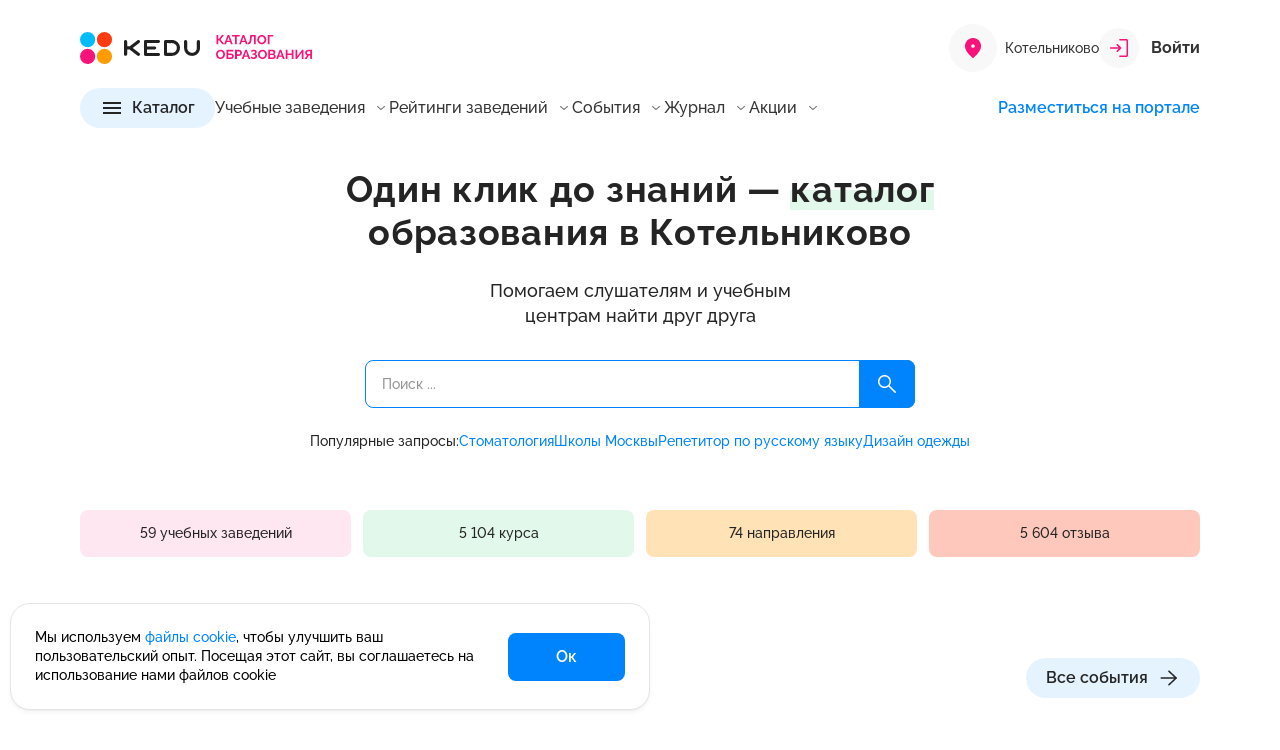

--- FILE ---
content_type: text/html; charset=UTF-8
request_url: https://kedu.ru/kotelnikovo/
body_size: 47043
content:
<!DOCTYPE html>
<html lang="ru" prefix="og: https://ogp.me/ns#" xmlns="http://www.w3.org/1999/xhtml">

<head>
	<meta charset="UTF-8">
	<meta http-equiv="X-UA-Compatible" content="IE=edge">
	<meta name="viewport" content="width=device-width, initial-scale=1.0">
	<meta name="format-detection" content="telephone=no">

	<!-- BEGIN favicon -->
	<link rel="apple-touch-icon" sizes="180x180" href="/local/templates/k24/favicon/apple-touch-icon.png">
	<link rel="icon" type="image/png" sizes="32x32" href="/local/templates/k24/favicon/favicon-32x32.png">
	<link rel="icon" type="image/png" sizes="16x16" href="/local/templates/k24/favicon/favicon-16x16.png">
	<link rel="manifest" href="/local/templates/k24/favicon/site.webmanifest">
	<link rel="mask-icon" href="/local/templates/k24/favicon/safari-pinned-tab.svg" color="#f7137a">
	<meta name="msapplication-TileColor" content="#ffffff">
	<meta name="theme-color" content="#ffffff">
	<!-- END favicon -->

	<!-- BEGIN fonts -->
	<link rel="preconnect" href="https://fonts.googleapis.com">
  <link rel="preconnect" href="https://fonts.gstatic.com" crossorigin>
  <link href="https://fonts.googleapis.com/css2?family=Raleway:wght@100..900&display=swap" rel="stylesheet">
  <!-- END fonts -->

  
    <title>KEDU - каталог образования. Онлайн-курсы в Котельниково, цены, рейтинги и отзывы</title>
  <meta name="description" content="Учебные программы, курсы, семинары и вебинары от лучших учебных заведений и частных преподавателей в Котельниково. Скидки, акции и бесплатное образование. Сравнивайте ВУЗы, колледжи, учебные центры, репетиторов." />
<link rel="canonical" href="https://kedu.ru/" />
<script data-skip-moving="true">(function(w, d, n) {var cl = "bx-core";var ht = d.documentElement;var htc = ht ? ht.className : undefined;if (htc === undefined || htc.indexOf(cl) !== -1){return;}var ua = n.userAgent;if (/(iPad;)|(iPhone;)/i.test(ua)){cl += " bx-ios";}else if (/Windows/i.test(ua)){cl += ' bx-win';}else if (/Macintosh/i.test(ua)){cl += " bx-mac";}else if (/Linux/i.test(ua) && !/Android/i.test(ua)){cl += " bx-linux";}else if (/Android/i.test(ua)){cl += " bx-android";}cl += (/(ipad|iphone|android|mobile|touch)/i.test(ua) ? " bx-touch" : " bx-no-touch");cl += w.devicePixelRatio && w.devicePixelRatio >= 2? " bx-retina": " bx-no-retina";if (/AppleWebKit/.test(ua)){cl += " bx-chrome";}else if (/Opera/.test(ua)){cl += " bx-opera";}else if (/Firefox/.test(ua)){cl += " bx-firefox";}ht.className = htc ? htc + " " + cl : cl;})(window, document, navigator);</script>

<link href="/bitrix/cache/css/s1/k24/page_a46ed6aeea20c8d88f6d170b5ca2d9b0/page_a46ed6aeea20c8d88f6d170b5ca2d9b0_v1.css?1769763413415383" type="text/css"  rel="stylesheet" />






	<meta property="og:url" content="https://kedu.ru/">
	<meta property="og:type" content="website">
	<meta property="og:title" content="KEDU - каталог образования. Онлайн-курсы в Котельниково, цены, рейтинги и отзывы">
	<meta property="og:description" content="Учебные программы, курсы, семинары и вебинары от лучших учебных заведений и частных преподавателей в Котельниково. Скидки, акции и бесплатное образование. Сравнивайте ВУЗы, колледжи, учебные центры, репетиторов.">
	<meta property="og:image" content="https://kedu.ru/local/templates/2020kedu/assets/images/logo.svg">
	<!--'start_frame_cache_metric_area'-->  <!-- Yandex.Metrika counter -->
    <noscript>
    <div><img src="https://mc.yandex.ru/watch/50206687" style="position:absolute; left:-9999px;" alt=""/></div>
  </noscript>
  <!-- /Yandex.Metrika counter -->
  <!-- VK Pixel -->
  <script type="text/javascript" data-skip-moving="true">
    !function () {
      var t = document.createElement("script");
      t.type = "text/javascript", t.async = !0, t.src = "https://vk.com/js/api/openapi.js?168", t.onload = function () {
        VK.Retargeting.Init("VK-RTRG-514662-20Iat"), VK.Retargeting.Hit()
      }, document.head.appendChild(t)
    }();
  </script>
  <noscript><img src="https://vk.com/rtrg?p=VK-RTRG-514662-20Iat" style="position:fixed; left:-999px;" alt=""/>
  </noscript>
  <!-- /VK Pixel -->
<!--'end_frame_cache_metric_area'--></head>

<body class="template " itemscope="" itemtype="https://schema.org/WebPage">
	<meta itemprop="name" content="Обучение в Котельниково: образовательные учреждения и обучение в России на Kedu.ru" />
	<meta itemprop="description" content="Учебные программы, курсы, семинары и вебинары от лучших учебных заведений и частных преподавателей в Котельниково. Скидки, акции и бесплатное образование. Сравнивайте ВУЗы, колледжи, учебные центры, репетиторов." />
	<meta itemprop="datePublished" content="26.09.2025" />
	<meta itemprop="dateModified" content="26.09.2025" />
	<meta itemprop="publisher" itemscope="" itemtype="https://schema.org/CollegeOrUniversity">
		<meta itemprop="name" content="Общество с ограниченной ответственностью «ТТ-Медиа»" />
		<meta itemprop="image" src="https://kedu.ru/local/templates/2020kedu/assets/images/logo.svg" />
	</meta>

	<!--'start_frame_cache_sessid_dynamic'-->	<script data-skip-moving="true" type="text/javascript">
		const SESSID = '6f393e2beac108cd610773d984d237bf';
	</script>
	<!--'end_frame_cache_sessid_dynamic'-->		<!--'start_frame_cache_R4LPAG'--><!--'end_frame_cache_R4LPAG'-->	<div class="main-wrapper">
		<header class="header">
							<div class="container">
					<div class="header__top">
  <a href="/kotelnikovo/" class="header__logo" style="max-height: 32px;">
    <img height="32" width="32" alt="kedu" src="/local/templates/k24/assets/images/main-logo.svg"/>
  </a>
  <div class="header__search">
      </div>
  <!--'start_frame_cache_header_dynamic_area'-->  <div class="header__city">
    <div class="header-city-selector" data-bs-toggle="modal" data-bs-target="#modal-geolocation-top-1">
      <div class="header-city-selector__icon">
        <svg class="icon-pin ui-icon">
          <use xlink:href="#icon-pin"></use>
        </svg>
      </div>
              <div class="header-city-selector__current">Котельниково</div>
          </div>
  </div>
  <div class="header__account">
          <div class="header-account header-account--sign-in" data-bs-toggle="modal" data-bs-target="#modal-form-auth-1">
        <div class="header-account__icon">
          <svg class="icon-login ui-icon ui-icon--size-m ui-icon--color-magenta600">
            <use xlink:href="#icon-login"></use>
          </svg>
        </div>
        <div class="header-account__text">Войти</div>
      </div>
      </div>
  <!--'end_frame_cache_header_dynamic_area'-->  <div class="header__menu-mobile">
    <button id="header-mobile-menu" class="hamburger hamburger--spin" type="button" aria-label="Меню">
      <span class="hamburger-box">
        <span class="hamburger-inner"></span>
      </span>
    </button>
  </div>
</div>
					<div class="header__menu">
      <div class="header__account-md">
      <div class="header-account header-account--sign-in" data-bs-toggle="modal" data-bs-target="#modal-form-auth-1">
        <div class="header-account__icon">
          <svg class="icon-login ui-icon ui-icon--size-m ui-icon--color-magenta600">
            <use xlink:href="#icon-login"></use>
          </svg>
        </div>
        <div class="header-account__text">Войти</div>
      </div>
    </div>
    <div class="header__catalog header-md-top-separator">
    <div class="header-catalog">
      <div class="header-catalog__btn-for-xl">
        <button class="ui-btn ui-btn--fill ui-btn--size-m load-header-catalog" id="header-catalog-main" aria-label="Каталог">
          <span class="ui-btn__icon ui-btn__icon--prev">
            <span class="hamburger hamburger--spin">
              <span class="hamburger-box">
                <span class="hamburger-inner"></span>
              </span>
            </span>
          </span>
          <span class="ui-btn__value">Каталог</span>
        </button>
      </div>
      <div class="header-catalog__btn-for-md">
        <div class="header-catalog__btn-for-md__btn">
          <button class="ui-btn ui-btn--color ui-btn--size-m load-header-catalog" id="header-catalog-main-md" aria-label="Каталог">
            <span class="ui-btn__value">Каталог</span>
            <i class="ui-btn__icon ui-btn__icon--after">
              <svg class="icon-right ui-icon">
                <use xlink:href="#icon-right"></use>
              </svg>
            </i>
          </button>
        </div>
        <div class="header-catalog__btn-for-md__icon">
          <svg class="icon-close ui-icon">
            <use xlink:href="#icon-close"></use>
          </svg>
        </div>
      </div>
      <div class="header-catalog__main">
        <div class="header-catalog__main__inner" id="header-catalog-detail-1" data-url="/local/templates/k24/include/header_catalog.php">
          <div class="ui-spinner ui-spinner--size-m m-auto"></div>
        </div>
      </div>
    </div>
  </div>
    <div class="header__menu-list header-md-top-separator">
    <div class="header__menu-list__item">
      <div class="ui-menu-items">
        <div class="ui-menu-items__current [ slide-down-item slide-down-item-lg-off ]" data-target="slide-down-head-uc">
          <span class="ui-menu-items__current__value">Учебные заведения</span>
          <i class="ui-menu-items__current__icon">
            <svg class="icon-expand_more ui-icon">
              <use xlink:href="#icon-expand_more"></use>
            </svg>
          </i>
        </div>
        <div class="ui-menu-items__list [ slide-down-target ]" style="display: none" id="slide-down-head-uc">
          <!--'start_frame_cache_XfAfaS'--><div class="ui-menu-items__list__container">
    <ul class="ui-menu-items__list__items">
                        <li class="ui-menu-items__list__item ">
            <a class="ui-menu-items__list__item__value" href="/kotelnikovo/vuzy/">ВУЗы</a>
        </li>
                        <li class="ui-menu-items__list__item ">
            <a class="ui-menu-items__list__item__value" href="/kotelnikovo/ssuzy/">ССУЗы</a>
        </li>
                        <li class="ui-menu-items__list__item ">
            <a class="ui-menu-items__list__item__value" href="/kotelnikovo/educenter/">Учебные центры</a>
        </li>
                        <li class="ui-menu-items__list__item ">
            <a class="ui-menu-items__list__item__value" href="/kotelnikovo/school/">Школы</a>
        </li>
                        <li class="ui-menu-items__list__item ">
            <a class="ui-menu-items__list__item__value" href="/kotelnikovo/kindergarten/">Детские сады</a>
        </li>
                        <li class="ui-menu-items__list__item ">
            <a class="ui-menu-items__list__item__value" href="/kotelnikovo/online-schools/">Онлайн-школы</a>
        </li>
                        <li class="ui-menu-items__list__item ">
            <a class="ui-menu-items__list__item__value" href="/kotelnikovo/online-colleges/">Онлайн-колледжи</a>
        </li>
            </ul>
</div><!--'end_frame_cache_XfAfaS'-->        </div>
      </div>
    </div>
    <div class="header__menu-list__item">
      <div class="ui-menu-items">
        <div class="ui-menu-items__current [ slide-down-item slide-down-item-lg-off ]" data-target="slide-down-head-rating">
          <span class="ui-menu-items__current__value">Рейтинги заведений</span>
          <i class="ui-menu-items__current__icon">
            <svg class="icon-expand_more ui-icon">
              <use xlink:href="#icon-expand_more"></use>
            </svg>
          </i>
        </div>
        <div class="ui-menu-items__list [ slide-down-target ]" style="display: none" id="slide-down-head-rating">
          <!--'start_frame_cache_5cpfql'--><div class="ui-menu-items__list__container">
    <ul class="ui-menu-items__list__items">
                        <li class="ui-menu-items__list__item ">
            <a class="ui-menu-items__list__item__value" href="/kotelnikovo/rating/vuzy/">ВУЗы</a>
        </li>
                        <li class="ui-menu-items__list__item ">
            <a class="ui-menu-items__list__item__value" href="/kotelnikovo/rating/ssuzy/">ССУЗы</a>
        </li>
                        <li class="ui-menu-items__list__item ">
            <a class="ui-menu-items__list__item__value" href="/kotelnikovo/rating/educenter/">Учебные центры</a>
        </li>
                        <li class="ui-menu-items__list__item ">
            <a class="ui-menu-items__list__item__value" href="/kotelnikovo/rating/school/">Школы</a>
        </li>
                        <li class="ui-menu-items__list__item ">
            <a class="ui-menu-items__list__item__value" href="/kotelnikovo/rating/kindergarten/">Детские сады</a>
        </li>
                        <li class="ui-menu-items__list__item ">
            <a class="ui-menu-items__list__item__value" href="/kotelnikovo/rating/online-schools/">Онлайн-школы</a>
        </li>
                        <li class="ui-menu-items__list__item ">
            <a class="ui-menu-items__list__item__value" href="/kotelnikovo/rating/online-colleges/">Онлайн-колледжи</a>
        </li>
            </ul>
</div><!--'end_frame_cache_5cpfql'-->        </div>
      </div>
    </div>
    <div class="header__menu-list__item">
      <div class="ui-menu-items">
        <div class="ui-menu-items__current [ slide-down-item slide-down-item-lg-off ]" data-target="slide-down-head-blog">
          <a href="/events/" class="ui-menu-items__current__value">События</a>
          <i class="ui-menu-items__current__icon">
            <svg class="icon-expand_more ui-icon">
              <use xlink:href="#icon-expand_more"></use>
            </svg>
          </i>
        </div>
        <div class="ui-menu-items__list [ slide-down-target ]" style="display: none" id="slide-down-head-blog">
          <!--'start_frame_cache_dLI1wY'--><div class="ui-menu-items__list__container">
    <ul class="ui-menu-items__list__items">
                        <li class="ui-menu-items__list__item ">
            <a class="ui-menu-items__list__item__value" href="/events/vebinar/">Вебинары</a>
        </li>
                        <li class="ui-menu-items__list__item ">
            <a class="ui-menu-items__list__item__value" href="/events/marafon/">Марафоны</a>
        </li>
                        <li class="ui-menu-items__list__item ">
            <a class="ui-menu-items__list__item__value" href="/events/meropriyatie/">Мероприятия</a>
        </li>
            </ul>
</div><!--'end_frame_cache_dLI1wY'-->        </div>
      </div>
    </div>
    <div class="header__menu-list__item">
      <div class="ui-menu-items">
        <div class="ui-menu-items__current [ slide-down-item slide-down-item-lg-off ]"
             data-target="slide-down-head-blog">
          <a href="/press-center/" class="ui-menu-items__current__value">Журнал</a>
          <i class="ui-menu-items__current__icon">
            <svg class="icon-expand_more ui-icon">
              <use xlink:href="#icon-expand_more"></use>
            </svg>
          </i>
        </div>
        <div class="ui-menu-items__list [ slide-down-target ]" style="display: none" id="slide-down-head-blog">
          <!--'start_frame_cache_wF4XSG'--><div class="ui-menu-items__list__container">
    <ul class="ui-menu-items__list__items">
                        <li class="ui-menu-items__list__item ">
            <a class="ui-menu-items__list__item__value" href="/press-center/articles/">Статьи</a>
        </li>
                        <li class="ui-menu-items__list__item ">
            <a class="ui-menu-items__list__item__value" href="/press-center/profgid/">Профгид</a>
        </li>
                        <li class="ui-menu-items__list__item ">
            <a class="ui-menu-items__list__item__value" href="/press-center/dlya-uchebnykh-tsentrov/">Учебным центрам</a>
        </li>
                        <li class="ui-menu-items__list__item ">
            <a class="ui-menu-items__list__item__value" href="/press-center/professionalnye-testy/">Профессиональные тесты</a>
        </li>
                        <li class="ui-menu-items__list__item ">
            <a class="ui-menu-items__list__item__value" href="/press-center/shkolnoe-testirovanie/">Школьное тестирование</a>
        </li>
                        <li class="ui-menu-items__list__item ">
            <a class="ui-menu-items__list__item__value" href="/press-center/testy-na-proforientatsiyu/">Профориентация</a>
        </li>
                        <li class="ui-menu-items__list__item ">
            <a class="ui-menu-items__list__item__value" href="/press-center/testy/">Тесты</a>
        </li>
            </ul>
</div><!--'end_frame_cache_wF4XSG'-->        </div>
      </div>
    </div>
    <div class="header__menu-list__item">
      <div class="ui-menu-items">
        <div class="ui-menu-items__current [ slide-down-item slide-down-item-lg-off ]" data-target="slide-down-head-stocks">
          <span class="ui-menu-items__current__value">Акции</span>
          <i class="ui-menu-items__current__icon">
            <svg class="icon-expand_more ui-icon">
              <use xlink:href="#icon-expand_more"></use>
            </svg>
          </i>
        </div>
        <div class="ui-menu-items__list [ slide-down-target ]" style="display: none" id="slide-down-head-stocks">
          <!--'start_frame_cache_Me9auO'--><div class="ui-menu-items__list__container">
    <ul class="ui-menu-items__list__items">
                        <li class="ui-menu-items__list__item ">
            <a class="ui-menu-items__list__item__value" href="/promotion/">Акции</a>
        </li>
                        <li class="ui-menu-items__list__item ">
            <a class="ui-menu-items__list__item__value" href="/promocode/">Промокоды</a>
        </li>
            </ul>
</div><!--'end_frame_cache_Me9auO'-->        </div>
      </div>
    </div>
  </div>
  <!--'start_frame_cache_header_menu_dynamic_area'-->    <div class="header__on-portal header-md-top-separator">
            <a href="/adv/" class="ui-btn ui-btn--color ui-btn--size-m">
        <span class="ui-btn__value">Разместиться на портале</span>
      </a>
    </div>
  <!--'end_frame_cache_header_menu_dynamic_area'--></div>
				</div>
					</header>
		<main>
  <div class="main-content [ mb-10 mb-lg-16 ]">
    <div class="[ container ]">
      <section class="main-top">
        <h1 class="text-center">Один клик до знаний — <span class="highlighted">каталог</span> образования
          в Котельниково</h1>
        <div class="main-top__text">
          <p>Помогаем слушателям и учебным центрам найти друг друга</p>
        </div>
        <div class="main-top__search">
          
<div id="search-2"><div class="ux-search" itemscope itemtype="https://schema.org/WebSite"><link itemprop="url" href="https://kedu.ru/"><form itemprop="potentialAction" itemscope itemtype="https://schema.org/SearchAction"><meta itemprop="target" content="https://kedu.ru/search?query={search_term_string}"><div class="ux-search__item ux-search__item--submit-right"><div class="ux-search__input-wrap"><meta property="target" content="https://kedu.ru/search?query={search_term_string}"><input class="ux-search__input" itemprop="query-input" type="text" name="search_term_string" required placeholder="Поиск ..." value><div class="ui-spinner ui-spinner--size-s" style="display:none;"></div></div><button name="search" class="ux-search__submit"><span style="font-size:0;">Поиск</span><svg class="icon-search ui-icon--color-grey000"><use xlink:href="#icon-search"></use></svg></button></div></form><div class="ux-search__result" style="display:none;"><div class="ux-search__result__content"><div class="ux-search__result__item"><div class="ux-search__result__item__value">По вашему запросу ничего не найдено. Попробуйте изменить поисковый запрос.</div></div></div><!--v-if--></div></div></div>


          <div class="main-top__search-bot">
            <span>Популярные запросы:</span>
                          <a href="/search/?query=Стоматология">Стоматология</a>
                          <a href="/search/?query=Школы Москвы">Школы Москвы</a>
                          <a href="/search/?query=Репетитор по русскому языку">Репетитор по русскому языку</a>
                          <a href="/search/?query=Дизайн одежды">Дизайн одежды</a>
                      </div>
        </div>
        <div class="main-top__counts">
          <div class="row g-3">
            <div class="col-md-3">
              <div class="main-top__count bg-pink-100">59 учебных заведений</div>
            </div>
            <div class="col-md-3">
              <div class="main-top__count bg-green-200">5 104 курса</div>
            </div>
            <div class="col-md-3">
              <div class="main-top__count bg-orange-200">74 направления</div>
            </div>
            <div class="col-md-3">
              <div class="main-top__count bg-red-200">5 604 отзыва</div>
            </div>
          </div>
        </div>
      </section>

            <section>
        <div class="[ row align-items-center gx-4 gx-lg-10 ]">
          <div class="[ col-md-8 mb-4 mb-md-8 ]">
            <h2 class="[ mb-0 ]">Ближайшие события</h2>
          </div>
          <div class="col-md-4 text-end order-1 order-md-0 mb-md-8 mt-md-0 mt-3">
            <a href="/events/" class="ui-btn ui-btn--fill ui-btn--size-m w-100 w-md-auto btn-show">
              <span class="ui-btn__value">Все события</span>
              <i class="ui-btn__icon ui-btn__icon--after">
                <svg class="icon-right ui-icon">
                  <use xlink:href="#icon-right"></use>
                </svg>
              </i>
            </a>
          </div>
          <div class="[ col-12 ]">
            
  <div class="swiper-block">
    <div class="[ swiper w-100 ]">
      	            <div class="[ swiper-wrapper h-auto ]">
                            <div class="[ swiper-slide w-auto mr-5 ]">
            <div class="card-event" id="bx_3218110189_170736">
              <a href="/events/170736/" class="card-event__top [ ratio ]">
                <div class="card-event__top__content">
                  <div class="card-event__picture">
                    <div class="ui-picture">
                                              <picture class="lazy-wrap-2">
                          <source data-srcset="https://upload-ca0451ed212bdd32f8d9e1cd64bf8c77.hb.bizmrg.com/resize_cache/206362/5711f5cfc783d5908c11ede672fdec3b/iblock/b05/b05182e84250a5922a5192153de04bee/dd5bed7be87b97ab70086fdff6536c33.jpg" />
                          <img class="lazy" src="/local/templates/2020kedu/assets/images/loader.svg" data-src="/local/templates/2020kedu/assets/images/loader.svg" alt="Питание по возрастам и антивозрастные протоколы" />
                        </picture>
                                          </div>
                  </div>
                                      <div class="[ d-flex flex-wrap gap-2 ]">
                      <div class="ui-badge ui-badge--theme-white ui-badge--size-xs ui-badge-lg--size-m">Вебинары</div>
                    </div>
                                                        <div class="[ d-flex flex-wrap gap-2 ]">
                      <div class="ui-badge ui-badge--theme-dark-blue ui-badge--size-xs ui-badge-lg--size-m">Бесплатно</div>
                    </div>
                                  </div>
              </a>
              <div class="card-event__body">
                <div class="ui-author ui-author--default gap-3">
                  <div class="ui-author__avatar">
                    <div class="ui-avatar ui-avatar--size-xs">
                                              <div class="ui-avatar__inner ui-avatar__has-image [ rounded-0 ]">
                          <div class="ui-avatar__photo">
                            <picture class="lazy-wrap-2 [ w-100 h-100 ]">
                              <img width="24" height="24" alt="Программа обучения" class="lazy [ w-100 h-100 object-fit-contain ]" src="/local/templates/2020kedu/assets/images/loader.svg" data-src="https://upload-ca0451ed212bdd32f8d9e1cd64bf8c77.hb.bizmrg.com/resize_cache/195597/e59795ae0aebb6d0debbc2ac6fbc4349/iblock/577/577ec065529fc712c0f897b8fb0eb10a/4ef03ccdbbbe56213d83056de5138d61.jpg" style="object-position: center;" />
                            </picture>
                          </div>
                        </div>
                                          </div>
                  </div>
                  <a href="/tutor/natsionalnaya-akademiya-meditsinskogo-obrazovaniya-im-n-a-borodina-107478/" class="ui-author__name">АНО ДПО "НАМО ИМ. Н.А. БОРОДИНА"</a>
                </div>
                <a href="/events/170736/" class="card-event__name like-h4 [ m-0 mt-3 semibold ]">Питание по возрастам и антивозрастные протоколы</a>
              </div>
                              <div class="card-event__factoids [ d-flex flex-column gap-1 ]">
                                      <div class="ui-factoid">
                      <div class="ui-factoid__marker ui-factoid__marker--on"></div>
                      <div class="ui-factoid__value">Онлайн</div>
                    </div>
                                      <div class="ui-factoid">
                      <div class="ui-factoid__marker ui-factoid__marker--on"></div>
                      <div class="ui-factoid__value">5 февраля 2026 16:00</div>
                    </div>
                                  </div>
                          </div>
          </div>
              </div>
    </div>
  </div>
          </div>
      </section>
            <section>
        <div class="row align-items-center">
          <div class="col-md-8 mb-4 mb-md-8">
            <h2 class="mb-0">Обучение по направлениям</h2>
          </div>
          <div class="col-md-4 text-end order-1 order-md-0 mb-md-8 mt-md-0 mt-3">
            <a href="/obuchenie/" class="ui-btn ui-btn--fill ui-btn--size-m w-100 w-md-auto btn-show">
              <span class="ui-btn__value">Все направления</span>
              <i class="ui-btn__icon ui-btn__icon--after">
                <svg class="icon-right ui-icon">
                  <use xlink:href="#icon-right"></use>
                </svg>
              </i>
            </a>
          </div>

          <div class="col-12 pl-2 pl-lg-4">
            <div class="educenter-swiper swiper-block-main swiper-block--only-md">
  <div data-swiper>
    <div class="educenter-swiper__wrapper" data-swiper-wrapper>
                              <div class="educenter-swiper__slide [ swiper-slide h-auto ]">
          <a href="/kotelnikovo/obuchenie/meditcina/" class="card-little card-little--spine page-direction-hubs__card">
            <div class="card-little__title">Медицина</div>
            <div class="card-little__options">
              <div class="card-little__option">13 учебных заведений</div>
              <div class="card-little__option">649 программ</div>
            </div>
          </a>
        </div>
                              <div class="educenter-swiper__slide [ swiper-slide h-auto ]">
          <a href="/kotelnikovo/obuchenie/pedagogika/" class="card-little card-little--spine page-direction-hubs__card">
            <div class="card-little__title">Педагогика</div>
            <div class="card-little__options">
              <div class="card-little__option">19 учебных заведений</div>
              <div class="card-little__option">564 программы</div>
            </div>
          </a>
        </div>
                              <div class="educenter-swiper__slide [ swiper-slide h-auto ]">
          <a href="/kotelnikovo/obuchenie/psikhologiia/" class="card-little card-little--spine page-direction-hubs__card">
            <div class="card-little__title">Психология</div>
            <div class="card-little__options">
              <div class="card-little__option">19 учебных заведений</div>
              <div class="card-little__option">257 программ</div>
            </div>
          </a>
        </div>
                              <div class="educenter-swiper__slide [ swiper-slide h-auto ]">
          <a href="/kotelnikovo/obuchenie/stroitelstvo/" class="card-little card-little--spine page-direction-hubs__card">
            <div class="card-little__title">Строительство</div>
            <div class="card-little__options">
              <div class="card-little__option">15 учебных заведений</div>
              <div class="card-little__option">183 программы</div>
            </div>
          </a>
        </div>
                              <div class="educenter-swiper__slide [ swiper-slide h-auto ]">
          <a href="/kotelnikovo/obuchenie/menedzhment/" class="card-little card-little--spine page-direction-hubs__card">
            <div class="card-little__title">Менеджмент</div>
            <div class="card-little__options">
              <div class="card-little__option">19 учебных заведений</div>
              <div class="card-little__option">178 программ</div>
            </div>
          </a>
        </div>
                              <div class="educenter-swiper__slide [ swiper-slide h-auto ]">
          <a href="/kotelnikovo/obuchenie/promyshlennaia-bezopasnost/" class="card-little card-little--spine page-direction-hubs__card">
            <div class="card-little__title">Промышленная безопасность</div>
            <div class="card-little__options">
              <div class="card-little__option">11 учебных заведений</div>
              <div class="card-little__option">140 программ</div>
            </div>
          </a>
        </div>
                              <div class="educenter-swiper__slide [ swiper-slide h-auto ]">
          <a href="/kotelnikovo/obuchenie/kadry/" class="card-little card-little--spine page-direction-hubs__card">
            <div class="card-little__title">Кадры</div>
            <div class="card-little__options">
              <div class="card-little__option">13 учебных заведений</div>
              <div class="card-little__option">120 программ</div>
            </div>
          </a>
        </div>
                              <div class="educenter-swiper__slide [ swiper-slide h-auto ]">
          <a href="/kotelnikovo/obuchenie/pozharnaya-bezopasnost-/" class="card-little card-little--spine page-direction-hubs__card">
            <div class="card-little__title">Пожарная безопасность</div>
            <div class="card-little__options">
              <div class="card-little__option">13 учебных заведений</div>
              <div class="card-little__option">117 программ</div>
            </div>
          </a>
        </div>
                              <div class="educenter-swiper__slide [ swiper-slide h-auto ]">
          <a href="/kotelnikovo/obuchenie/energetika/" class="card-little card-little--spine page-direction-hubs__card">
            <div class="card-little__title">Энергетика</div>
            <div class="card-little__options">
              <div class="card-little__option">6 учебных заведений</div>
              <div class="card-little__option">116 программ</div>
            </div>
          </a>
        </div>
                              <div class="educenter-swiper__slide [ swiper-slide h-auto ]">
          <a href="/kotelnikovo/obuchenie/programmirovanie/" class="card-little card-little--spine page-direction-hubs__card">
            <div class="card-little__title">Программирование</div>
            <div class="card-little__options">
              <div class="card-little__option">12 учебных заведений</div>
              <div class="card-little__option">114 программ</div>
            </div>
          </a>
        </div>
                              <div class="educenter-swiper__slide [ swiper-slide h-auto ]">
          <a href="/kotelnikovo/obuchenie/laboranty/" class="card-little card-little--spine page-direction-hubs__card">
            <div class="card-little__title">Лаборанты</div>
            <div class="card-little__options">
              <div class="card-little__option">10 учебных заведений</div>
              <div class="card-little__option">113 программ</div>
            </div>
          </a>
        </div>
                              <div class="educenter-swiper__slide [ swiper-slide h-auto ]">
          <a href="/kotelnikovo/obuchenie/neftegazovoe-delo/" class="card-little card-little--spine page-direction-hubs__card">
            <div class="card-little__title">Нефтегазовое дело</div>
            <div class="card-little__options">
              <div class="card-little__option">6 учебных заведений</div>
              <div class="card-little__option">113 программ</div>
            </div>
          </a>
        </div>
                              <div class="educenter-swiper__slide [ swiper-slide h-auto ]">
          <a href="/kotelnikovo/obuchenie/transportnaia-bezopasnost/" class="card-little card-little--spine page-direction-hubs__card">
            <div class="card-little__title">Транспортная безопасность</div>
            <div class="card-little__options">
              <div class="card-little__option">10 учебных заведений</div>
              <div class="card-little__option">111 программ</div>
            </div>
          </a>
        </div>
                              <div class="educenter-swiper__slide [ swiper-slide h-auto ]">
          <a href="/kotelnikovo/obuchenie/proektirovanie/" class="card-little card-little--spine page-direction-hubs__card">
            <div class="card-little__title">Проектирование</div>
            <div class="card-little__options">
              <div class="card-little__option">5 учебных заведений</div>
              <div class="card-little__option">107 программ</div>
            </div>
          </a>
        </div>
                              <div class="educenter-swiper__slide [ swiper-slide h-auto ]">
          <a href="/kotelnikovo/obuchenie/gosupravlenie/" class="card-little card-little--spine page-direction-hubs__card">
            <div class="card-little__title">Госуправление</div>
            <div class="card-little__options">
              <div class="card-little__option">15 учебных заведений</div>
              <div class="card-little__option">103 программы</div>
            </div>
          </a>
        </div>
                              <div class="educenter-swiper__slide [ swiper-slide h-auto ]">
          <a href="/kotelnikovo/obuchenie/it/" class="card-little card-little--spine page-direction-hubs__card">
            <div class="card-little__title">IT</div>
            <div class="card-little__options">
              <div class="card-little__option">16 учебных заведений</div>
              <div class="card-little__option">102 программы</div>
            </div>
          </a>
        </div>
                              <div class="educenter-swiper__slide [ swiper-slide h-auto ]">
          <a href="/kotelnikovo/obuchenie/iurisprudentciia/" class="card-little card-little--spine page-direction-hubs__card">
            <div class="card-little__title">Юриспруденция</div>
            <div class="card-little__options">
              <div class="card-little__option">14 учебных заведений</div>
              <div class="card-little__option">102 программы</div>
            </div>
          </a>
        </div>
                              <div class="educenter-swiper__slide [ swiper-slide h-auto ]">
          <a href="/kotelnikovo/obuchenie/marketing/" class="card-little card-little--spine page-direction-hubs__card">
            <div class="card-little__title">Маркетинг</div>
            <div class="card-little__options">
              <div class="card-little__option">14 учебных заведений</div>
              <div class="card-little__option">89 программ</div>
            </div>
          </a>
        </div>
                              <div class="educenter-swiper__slide [ swiper-slide h-auto ]">
          <a href="/kotelnikovo/obuchenie/inzhenernye-sistemy/" class="card-little card-little--spine page-direction-hubs__card">
            <div class="card-little__title">Инженерные системы</div>
            <div class="card-little__options">
              <div class="card-little__option">5 учебных заведений</div>
              <div class="card-little__option">88 программ</div>
            </div>
          </a>
        </div>
                              <div class="educenter-swiper__slide [ swiper-slide h-auto ]">
          <a href="/kotelnikovo/obuchenie/servis/" class="card-little card-little--spine page-direction-hubs__card">
            <div class="card-little__title">Образ жизни</div>
            <div class="card-little__options">
              <div class="card-little__option">21 учебное заведение</div>
              <div class="card-little__option">88 программ</div>
            </div>
          </a>
        </div>
                              <div class="educenter-swiper__slide [ swiper-slide h-auto ]">
          <a href="/kotelnikovo/obuchenie/okhrana-truda/" class="card-little card-little--spine page-direction-hubs__card">
            <div class="card-little__title">Охрана труда</div>
            <div class="card-little__options">
              <div class="card-little__option">9 учебных заведений</div>
              <div class="card-little__option">87 программ</div>
            </div>
          </a>
        </div>
                              <div class="educenter-swiper__slide [ swiper-slide h-auto ]">
          <a href="/kotelnikovo/obuchenie/fizicheskaia-kultura-i-sport/" class="card-little card-little--spine page-direction-hubs__card">
            <div class="card-little__title">Физическая культура и спорт</div>
            <div class="card-little__options">
              <div class="card-little__option">11 учебных заведений</div>
              <div class="card-little__option">86 программ</div>
            </div>
          </a>
        </div>
                              <div class="educenter-swiper__slide [ swiper-slide h-auto ]">
          <a href="/kotelnikovo/obuchenie/metrologiia/" class="card-little card-little--spine page-direction-hubs__card">
            <div class="card-little__title">Метрология</div>
            <div class="card-little__options">
              <div class="card-little__option">5 учебных заведений</div>
              <div class="card-little__option">81 программа</div>
            </div>
          </a>
        </div>
                              <div class="educenter-swiper__slide [ swiper-slide h-auto ]">
          <a href="/kotelnikovo/obuchenie/ekonomika/" class="card-little card-little--spine page-direction-hubs__card">
            <div class="card-little__title">Экономика</div>
            <div class="card-little__options">
              <div class="card-little__option">13 учебных заведений</div>
              <div class="card-little__option">73 программы</div>
            </div>
          </a>
        </div>
                              <div class="educenter-swiper__slide [ swiper-slide h-auto ]">
          <a href="/kotelnikovo/obuchenie/mashinostroenie/" class="card-little card-little--spine page-direction-hubs__card">
            <div class="card-little__title">Машиностроение</div>
            <div class="card-little__options">
              <div class="card-little__option">6 учебных заведений</div>
              <div class="card-little__option">65 программ</div>
            </div>
          </a>
        </div>
                              <div class="educenter-swiper__slide [ swiper-slide h-auto ]">
          <a href="/kotelnikovo/obuchenie/antiterror/" class="card-little card-little--spine page-direction-hubs__card">
            <div class="card-little__title">Антитеррор</div>
            <div class="card-little__options">
              <div class="card-little__option">8 учебных заведений</div>
              <div class="card-little__option">62 программы</div>
            </div>
          </a>
        </div>
                              <div class="educenter-swiper__slide [ swiper-slide h-auto ]">
          <a href="/kotelnikovo/obuchenie/gornoe-delo/" class="card-little card-little--spine page-direction-hubs__card">
            <div class="card-little__title">Горное дело</div>
            <div class="card-little__options">
              <div class="card-little__option">7 учебных заведений</div>
              <div class="card-little__option">62 программы</div>
            </div>
          </a>
        </div>
                              <div class="educenter-swiper__slide [ swiper-slide h-auto ]">
          <a href="/kotelnikovo/obuchenie/upravlenie/" class="card-little card-little--spine page-direction-hubs__card">
            <div class="card-little__title">Управление</div>
            <div class="card-little__options">
              <div class="card-little__option">18 учебных заведений</div>
              <div class="card-little__option">62 программы</div>
            </div>
          </a>
        </div>
                              <div class="educenter-swiper__slide [ swiper-slide h-auto ]">
          <a href="/kotelnikovo/obuchenie/ekologiia/" class="card-little card-little--spine page-direction-hubs__card">
            <div class="card-little__title">Экология</div>
            <div class="card-little__options">
              <div class="card-little__option">10 учебных заведений</div>
              <div class="card-little__option">61 программа</div>
            </div>
          </a>
        </div>
                              <div class="educenter-swiper__slide [ swiper-slide h-auto ]">
          <a href="/kotelnikovo/obuchenie/bukhgalteriia/" class="card-little card-little--spine page-direction-hubs__card">
            <div class="card-little__title">Бухгалтерия</div>
            <div class="card-little__options">
              <div class="card-little__option">12 учебных заведений</div>
              <div class="card-little__option">60 программ</div>
            </div>
          </a>
        </div>
                              <div class="educenter-swiper__slide [ swiper-slide h-auto ]">
          <a href="/kotelnikovo/obuchenie/dizain/" class="card-little card-little--spine page-direction-hubs__card">
            <div class="card-little__title">Дизайн</div>
            <div class="card-little__options">
              <div class="card-little__option">16 учебных заведений</div>
              <div class="card-little__option">59 программ</div>
            </div>
          </a>
        </div>
                              <div class="educenter-swiper__slide [ swiper-slide h-auto ]">
          <a href="/kotelnikovo/obuchenie/inzhenernye-izyskaniia/" class="card-little card-little--spine page-direction-hubs__card">
            <div class="card-little__title">Инженерные изыскания</div>
            <div class="card-little__options">
              <div class="card-little__option">5 учебных заведений</div>
              <div class="card-little__option">59 программ</div>
            </div>
          </a>
        </div>
                              <div class="educenter-swiper__slide [ swiper-slide h-auto ]">
          <a href="/kotelnikovo/obuchenie/goszakupki/" class="card-little card-little--spine page-direction-hubs__card">
            <div class="card-little__title">Госзакупки</div>
            <div class="card-little__options">
              <div class="card-little__option">12 учебных заведений</div>
              <div class="card-little__option">58 программ</div>
            </div>
          </a>
        </div>
                              <div class="educenter-swiper__slide [ swiper-slide h-auto ]">
          <a href="/kotelnikovo/obuchenie/nutritciologiia/" class="card-little card-little--spine page-direction-hubs__card">
            <div class="card-little__title">Нутрициология</div>
            <div class="card-little__options">
              <div class="card-little__option">8 учебных заведений</div>
              <div class="card-little__option">53 программы</div>
            </div>
          </a>
        </div>
                              <div class="educenter-swiper__slide [ swiper-slide h-auto ]">
          <a href="/kotelnikovo/obuchenie/proizvodstvo/" class="card-little card-little--spine page-direction-hubs__card">
            <div class="card-little__title">Производство</div>
            <div class="card-little__options">
              <div class="card-little__option">8 учебных заведений</div>
              <div class="card-little__option">47 программ</div>
            </div>
          </a>
        </div>
                              <div class="educenter-swiper__slide [ swiper-slide h-auto ]">
          <a href="/kotelnikovo/obuchenie/analitika/" class="card-little card-little--spine page-direction-hubs__card">
            <div class="card-little__title">Аналитика</div>
            <div class="card-little__options">
              <div class="card-little__option">13 учебных заведений</div>
              <div class="card-little__option">44 программы</div>
            </div>
          </a>
        </div>
                              <div class="educenter-swiper__slide [ swiper-slide h-auto ]">
          <a href="/kotelnikovo/obuchenie/kadastr/" class="card-little card-little--spine page-direction-hubs__card">
            <div class="card-little__title">Кадастр</div>
            <div class="card-little__options">
              <div class="card-little__option">6 учебных заведений</div>
              <div class="card-little__option">44 программы</div>
            </div>
          </a>
        </div>
                              <div class="educenter-swiper__slide [ swiper-slide h-auto ]">
          <a href="/kotelnikovo/obuchenie/geodeziia/" class="card-little card-little--spine page-direction-hubs__card">
            <div class="card-little__title">Геодезия</div>
            <div class="card-little__options">
              <div class="card-little__option">6 учебных заведений</div>
              <div class="card-little__option">43 программы</div>
            </div>
          </a>
        </div>
                              <div class="educenter-swiper__slide [ swiper-slide h-auto ]">
          <a href="/kotelnikovo/obuchenie/kratkosrochnoe-obuchenie/" class="card-little card-little--spine page-direction-hubs__card">
            <div class="card-little__title">Краткосрочное обучение</div>
            <div class="card-little__options">
              <div class="card-little__option">5 учебных заведений</div>
              <div class="card-little__option">36 программ</div>
            </div>
          </a>
        </div>
                              <div class="educenter-swiper__slide [ swiper-slide h-auto ]">
          <a href="/kotelnikovo/obuchenie/logopediia/" class="card-little card-little--spine page-direction-hubs__card">
            <div class="card-little__title">Логопедия</div>
            <div class="card-little__options">
              <div class="card-little__option">7 учебных заведений</div>
              <div class="card-little__option">35 программ</div>
            </div>
          </a>
        </div>
                              <div class="educenter-swiper__slide [ swiper-slide h-auto ]">
          <a href="/kotelnikovo/obuchenie/arkhivnoe-delo/" class="card-little card-little--spine page-direction-hubs__card">
            <div class="card-little__title">Архивное дело</div>
            <div class="card-little__options">
              <div class="card-little__option">6 учебных заведений</div>
              <div class="card-little__option">33 программы</div>
            </div>
          </a>
        </div>
                              <div class="educenter-swiper__slide [ swiper-slide h-auto ]">
          <a href="/kotelnikovo/obuchenie/marksheideriia/" class="card-little card-little--spine page-direction-hubs__card">
            <div class="card-little__title">Маркшейдерия</div>
            <div class="card-little__options">
              <div class="card-little__option">5 учебных заведений</div>
              <div class="card-little__option">33 программы</div>
            </div>
          </a>
        </div>
                              <div class="educenter-swiper__slide [ swiper-slide h-auto ]">
          <a href="/kotelnikovo/obuchenie/khimiia-i-biologiia/" class="card-little card-little--spine page-direction-hubs__card">
            <div class="card-little__title">Химия и биология</div>
            <div class="card-little__options">
              <div class="card-little__option">4 учебных заведения</div>
              <div class="card-little__option">31 программа</div>
            </div>
          </a>
        </div>
                              <div class="educenter-swiper__slide [ swiper-slide h-auto ]">
          <a href="/kotelnikovo/obuchenie/biznes-i-finansy/" class="card-little card-little--spine page-direction-hubs__card">
            <div class="card-little__title">Бизнес и финансы</div>
            <div class="card-little__options">
              <div class="card-little__option">8 учебных заведений</div>
              <div class="card-little__option">27 программ</div>
            </div>
          </a>
        </div>
                              <div class="educenter-swiper__slide [ swiper-slide h-auto ]">
          <a href="/kotelnikovo/obuchenie/bibliotechnoe-delo/" class="card-little card-little--spine page-direction-hubs__card">
            <div class="card-little__title">Библиотечное дело</div>
            <div class="card-little__options">
              <div class="card-little__option">5 учебных заведений</div>
              <div class="card-little__option">25 программ</div>
            </div>
          </a>
        </div>
                              <div class="educenter-swiper__slide [ swiper-slide h-auto ]">
          <a href="/kotelnikovo/obuchenie/arkhitektura/" class="card-little card-little--spine page-direction-hubs__card">
            <div class="card-little__title">Архитектура</div>
            <div class="card-little__options">
              <div class="card-little__option">7 учебных заведений</div>
              <div class="card-little__option">24 программы</div>
            </div>
          </a>
        </div>
                              <div class="educenter-swiper__slide [ swiper-slide h-auto ]">
          <a href="/kotelnikovo/obuchenie/rabochie-spetsialnosti/" class="card-little card-little--spine page-direction-hubs__card">
            <div class="card-little__title">Рабочие специальности</div>
            <div class="card-little__options">
              <div class="card-little__option">5 учебных заведений</div>
              <div class="card-little__option">24 программы</div>
            </div>
          </a>
        </div>
                              <div class="educenter-swiper__slide [ swiper-slide h-auto ]">
          <a href="/kotelnikovo/obuchenie/avtomatizatciia/" class="card-little card-little--spine page-direction-hubs__card">
            <div class="card-little__title">Автоматизация</div>
            <div class="card-little__options">
              <div class="card-little__option">7 учебных заведений</div>
              <div class="card-little__option">21 программа</div>
            </div>
          </a>
        </div>
                              <div class="educenter-swiper__slide [ swiper-slide h-auto ]">
          <a href="/kotelnikovo/obuchenie/kursy-dlya-detey/" class="card-little card-little--spine page-direction-hubs__card">
            <div class="card-little__title">Курсы для школьников</div>
            <div class="card-little__options">
              <div class="card-little__option">5 учебных заведений</div>
              <div class="card-little__option">21 программа</div>
            </div>
          </a>
        </div>
                              <div class="educenter-swiper__slide [ swiper-slide h-auto ]">
          <a href="/kotelnikovo/obuchenie/podgotovka-k-ege/" class="card-little card-little--spine page-direction-hubs__card">
            <div class="card-little__title">Подготовка к ЕГЭ</div>
            <div class="card-little__options">
              <div class="card-little__option">3 учебных заведения</div>
              <div class="card-little__option">21 программа</div>
            </div>
          </a>
        </div>
                              <div class="educenter-swiper__slide [ swiper-slide h-auto ]">
          <a href="/kotelnikovo/obuchenie/esteticheskaia-kosmetologiia/" class="card-little card-little--spine page-direction-hubs__card">
            <div class="card-little__title">Эстетическая косметология</div>
            <div class="card-little__options">
              <div class="card-little__option">5 учебных заведений</div>
              <div class="card-little__option">21 программа</div>
            </div>
          </a>
        </div>
                              <div class="educenter-swiper__slide [ swiper-slide h-auto ]">
          <a href="/kotelnikovo/obuchenie/meditcinskaia-psikhologiia/" class="card-little card-little--spine page-direction-hubs__card">
            <div class="card-little__title">Медицинская психология</div>
            <div class="card-little__options">
              <div class="card-little__option">10 учебных заведений</div>
              <div class="card-little__option">20 программ</div>
            </div>
          </a>
        </div>
                              <div class="educenter-swiper__slide [ swiper-slide h-auto ]">
          <a href="/kotelnikovo/obuchenie/meditcinskaia-tekhnika/" class="card-little card-little--spine page-direction-hubs__card">
            <div class="card-little__title">Медицинская техника</div>
            <div class="card-little__options">
              <div class="card-little__option">3 учебных заведения</div>
              <div class="card-little__option">19 программ</div>
            </div>
          </a>
        </div>
                              <div class="educenter-swiper__slide [ swiper-slide h-auto ]">
          <a href="/kotelnikovo/obuchenie/farmakologiia/" class="card-little card-little--spine page-direction-hubs__card">
            <div class="card-little__title">Фармакология</div>
            <div class="card-little__options">
              <div class="card-little__option">4 учебных заведения</div>
              <div class="card-little__option">18 программ</div>
            </div>
          </a>
        </div>
                              <div class="educenter-swiper__slide [ swiper-slide h-auto ]">
          <a href="/kotelnikovo/obuchenie/logistika/" class="card-little card-little--spine page-direction-hubs__card">
            <div class="card-little__title">Логистика</div>
            <div class="card-little__options">
              <div class="card-little__option">12 учебных заведений</div>
              <div class="card-little__option">17 программ</div>
            </div>
          </a>
        </div>
                              <div class="educenter-swiper__slide [ swiper-slide h-auto ]">
          <a href="/kotelnikovo/obuchenie/podgotovka-k-oge/" class="card-little card-little--spine page-direction-hubs__card">
            <div class="card-little__title">Подготовка к ОГЭ</div>
            <div class="card-little__options">
              <div class="card-little__option">2 учебных заведения</div>
              <div class="card-little__option">15 программ</div>
            </div>
          </a>
        </div>
                              <div class="educenter-swiper__slide [ swiper-slide h-auto ]">
          <a href="/kotelnikovo/obuchenie/pervaia-meditcinskaia-pomoshch/" class="card-little card-little--spine page-direction-hubs__card">
            <div class="card-little__title">Первая медицинская помощь</div>
            <div class="card-little__options">
              <div class="card-little__option">7 учебных заведений</div>
              <div class="card-little__option">13 программ</div>
            </div>
          </a>
        </div>
                              <div class="educenter-swiper__slide [ swiper-slide h-auto ]">
          <a href="/kotelnikovo/obuchenie/selskoe-khoziaistvo/" class="card-little card-little--spine page-direction-hubs__card">
            <div class="card-little__title">Сельское хозяйство</div>
            <div class="card-little__options">
              <div class="card-little__option">3 учебных заведения</div>
              <div class="card-little__option">12 программ</div>
            </div>
          </a>
        </div>
                              <div class="educenter-swiper__slide [ swiper-slide h-auto ]">
          <a href="/kotelnikovo/obuchenie/inostrannye-yazyki/" class="card-little card-little--spine page-direction-hubs__card">
            <div class="card-little__title">Иностранные языки</div>
            <div class="card-little__options">
              <div class="card-little__option">7 учебных заведений</div>
              <div class="card-little__option">9 программ</div>
            </div>
          </a>
        </div>
                              <div class="educenter-swiper__slide [ swiper-slide h-auto ]">
          <a href="/kotelnikovo/obuchenie/bez-meditcinskogo-obrazovaniia/" class="card-little card-little--spine page-direction-hubs__card">
            <div class="card-little__title">Без медицинского образования</div>
            <div class="card-little__options">
              <div class="card-little__option">4 учебных заведения</div>
              <div class="card-little__option">6 программ</div>
            </div>
          </a>
        </div>
                              <div class="educenter-swiper__slide [ swiper-slide h-auto ]">
          <a href="/kotelnikovo/obuchenie/pokhoronnoe-delo-/" class="card-little card-little--spine page-direction-hubs__card">
            <div class="card-little__title">Похоронное дело</div>
            <div class="card-little__options">
              <div class="card-little__option">2 учебных заведения</div>
              <div class="card-little__option">6 программ</div>
            </div>
          </a>
        </div>
                              <div class="educenter-swiper__slide [ swiper-slide h-auto ]">
          <a href="/kotelnikovo/obuchenie/neyronnye-seti/" class="card-little card-little--spine page-direction-hubs__card">
            <div class="card-little__title">Нейронные сети</div>
            <div class="card-little__options">
              <div class="card-little__option">2 учебных заведения</div>
              <div class="card-little__option">4 программы</div>
            </div>
          </a>
        </div>
                              <div class="educenter-swiper__slide [ swiper-slide h-auto ]">
          <a href="/kotelnikovo/obuchenie/obespechenie-dostupnoy-sredy/" class="card-little card-little--spine page-direction-hubs__card">
            <div class="card-little__title">Обеспечение доступной среды</div>
            <div class="card-little__options">
              <div class="card-little__option">3 учебных заведения</div>
              <div class="card-little__option">4 программы</div>
            </div>
          </a>
        </div>
                              <div class="educenter-swiper__slide [ swiper-slide h-auto ]">
          <a href="/kotelnikovo/obuchenie/proforientatsiya/" class="card-little card-little--spine page-direction-hubs__card">
            <div class="card-little__title">Профориентация</div>
            <div class="card-little__options">
              <div class="card-little__option">1 учебное заведение</div>
              <div class="card-little__option">2 программы</div>
            </div>
          </a>
        </div>
                              <div class="educenter-swiper__slide [ swiper-slide h-auto ]">
          <a href="/kotelnikovo/obuchenie/sozdanie-kontenta/" class="card-little card-little--spine page-direction-hubs__card">
            <div class="card-little__title">Создание контента</div>
            <div class="card-little__options">
              <div class="card-little__option">2 учебных заведения</div>
              <div class="card-little__option">2 программы</div>
            </div>
          </a>
        </div>
                              <div class="educenter-swiper__slide [ swiper-slide h-auto ]">
          <a href="/kotelnikovo/obuchenie/mba-/" class="card-little card-little--spine page-direction-hubs__card">
            <div class="card-little__title">MBA</div>
            <div class="card-little__options">
              <div class="card-little__option">1 учебное заведение</div>
              <div class="card-little__option">1 программа</div>
            </div>
          </a>
        </div>
                              <div class="educenter-swiper__slide [ swiper-slide h-auto ]">
          <a href="/kotelnikovo/obuchenie/veterinariia/" class="card-little card-little--spine page-direction-hubs__card">
            <div class="card-little__title">Ветеринария</div>
            <div class="card-little__options">
              <div class="card-little__option">1 учебное заведение</div>
              <div class="card-little__option">1 программа</div>
            </div>
          </a>
        </div>
          </div>
  </div>
</div>
          </div>
        </div>
      </section>

              <section class="stock-block">
          <div class="[ row align-items-center gx-4 gx-lg-10 ]">
            <div class="[ col-md-8 mb-4 mb-md-8 ]">
              <h2 class="[ mb-0 ]">Акции</h2>
            </div>
            <div class="[ col-md-4 text-end order-1 order-md-0 mb-md-8 mt-md-0 mt-3 ]">
              <a href="/promotion/" class="ui-btn ui-btn--fill ui-btn--size-m [ w-100 w-md-auto ] btn-show">
                <span class="ui-btn__value">Все акции</span>
                <i class="ui-btn__icon ui-btn__icon--after">
                  <svg class="icon-right ui-icon">
                    <use xlink:href="#icon-right"></use>
                  </svg>
                </i>
              </a>
            </div>

            <div class="swiper-block-wrap [ col-12 p-0 ]">
                            
	<div class="swiper-block">
		<div class="[ swiper w-100 ]">
			<div class="[ swiper-wrapper ]">
														<div class="[ swiper-slide h-auto ]">
						<div class="card-promo-2 [ h-100 w-100 ]" id="bx_651765591_170836">
															<div class="card-promo-2__header">
									<div class="ui-avatar ui-avatar--size-s ui-avatar-lg--size-m">
																					<div class="ui-avatar__inner ui-avatar__has-image [ rounded-0 ]">
												<div class="ui-avatar__photo [ d-flex align-items-center justify-content-center ]">
													<picture class="lazy-wrap-2">
														<img width="48" height="48" class="lazy" alt="МАП при Правительстве г. Москвы" src="/local/templates/2020kedu/assets/images/loader.svg" data-src="/upload/resize_cache/PREVIEW_PICTURE/163/144_144_1/dbdjnvdrfdfla6m6tcfi7g0d3n496ww1.jpg" style="width: 100%;height: 100%;object-fit: contain;object-position: center;" />
													</picture>
												</div>
											</div>
																			</div>
									<a class="card-promo-2__company-name" href="/tutor/moskovskaya-akademiya-predprinimatelstva-pri-pravitelstve-g-moskvy-10349/">МАП при Правительстве г. Москвы</a>
																			<div class="ui-text ui-text--theme-star">
											<div class="ui-text__value">4.86</div>
											<div class="ui-text__icon ui-text__icon--after">
												<svg class="icon-rating ui-icon">
													<use xlink:href="#icon-rating"></use>
												</svg>
											</div>
										</div>
																	</div>
														<div class="card-promo-2__body">
																	<div class="card-promo-2__period ">
																					<svg class="icon-clock ui-icon">
												<use xlink:href="#icon-clock"></use>
											</svg>
																				<span style="line-height: 1;top: 2px;position: relative;">С 2 февраля по 10 февраля</span>
									</div>
																<h3 class="card-promo-2__title">-20% на IT; Экономика; Психология; Педагогика; Маркетинг; Дизайн</h3>
																	<div class="card-promo-2__description">
										<p>
	 В честь Дня российской науки и Дня интернета в России, при поступлении на Факультеты IT; Экономика; Психология; Педагогика; Маркетинг; Дизайн; Лингвистика и Предпринимательство до 9 февраля, всем абитуриентам гарантирована скидка до 20%!<br>
 <br>
	 Акция распространяется на любое направление и форму обучения
</p>									</div>
																									<a href="https://kedu.ru/redirect.php?link=https%3A%2F%2Fmosap.ru%2Flp%2Fvpo%2Fv3%2F%3Fmarketer%3Dses%26produkt%3D5162803%26utm_gen%3D3%26promotion&h=095adbc43187c4c89a8451730787b007" target="_blank" class="ui-btn ui-btn--primary ui-btn--size-m card-promo-2__button">
										<span>Перейти к акции</span>
									</a>
															</div>
						</div>
					</div>
																			<div class="[ swiper-slide h-auto ]">
						<div class="card-promo-2 [ h-100 w-100 ]" id="bx_651765591_170839">
															<div class="card-promo-2__header">
									<div class="ui-avatar ui-avatar--size-s ui-avatar-lg--size-m">
																					<div class="ui-avatar__inner ui-avatar__has-image [ rounded-0 ]">
												<div class="ui-avatar__photo [ d-flex align-items-center justify-content-center ]">
													<picture class="lazy-wrap-2">
														<img width="48" height="48" class="lazy" alt="МАП при Правительстве г. Москвы" src="/local/templates/2020kedu/assets/images/loader.svg" data-src="/upload/resize_cache/PREVIEW_PICTURE/163/144_144_1/dbdjnvdrfdfla6m6tcfi7g0d3n496ww1.jpg" style="width: 100%;height: 100%;object-fit: contain;object-position: center;" />
													</picture>
												</div>
											</div>
																			</div>
									<a class="card-promo-2__company-name" href="/tutor/moskovskaya-akademiya-predprinimatelstva-pri-pravitelstve-g-moskvy-10349/">МАП при Правительстве г. Москвы</a>
																			<div class="ui-text ui-text--theme-star">
											<div class="ui-text__value">4.86</div>
											<div class="ui-text__icon ui-text__icon--after">
												<svg class="icon-rating ui-icon">
													<use xlink:href="#icon-rating"></use>
												</svg>
											</div>
										</div>
																	</div>
														<div class="card-promo-2__body">
																	<div class="card-promo-2__period ">
																					<svg class="icon-clock ui-icon">
												<use xlink:href="#icon-clock"></use>
											</svg>
																				<span style="line-height: 1;top: 2px;position: relative;">С 13 февраля по 22 февраля</span>
									</div>
																<h3 class="card-promo-2__title">Скидка до 20% на Факультеты Лингвистика и Педагогика</h3>
																	<div class="card-promo-2__description">
										<p>
	 В честь Международного дня родного языка, при поступлении на Факультеты Лингвистика и Педагогика до 21 февраля, всем абитуриентам гарантирована скидка до 20%!<br>
 <br>
	 Акция распространяется на любое направление и форму обучения
</p>									</div>
																									<a href="https://kedu.ru/redirect.php?link=https%3A%2F%2Fmosap.ru%2Flp%2Fvpo%2Fv3%2F%3Fmarketer%3Dses%26produkt%3D5162803%26utm_gen%3D3%26promotion&h=095adbc43187c4c89a8451730787b007" target="_blank" class="ui-btn ui-btn--primary ui-btn--size-m card-promo-2__button">
										<span>Перейти к акции</span>
									</a>
															</div>
						</div>
					</div>
																			<div class="[ swiper-slide h-auto ]">
						<div class="card-promo-2 [ h-100 w-100 ]" id="bx_651765591_170840">
															<div class="card-promo-2__header">
									<div class="ui-avatar ui-avatar--size-s ui-avatar-lg--size-m">
																					<div class="ui-avatar__inner ui-avatar__has-image [ rounded-0 ]">
												<div class="ui-avatar__photo [ d-flex align-items-center justify-content-center ]">
													<picture class="lazy-wrap-2">
														<img width="48" height="48" class="lazy" alt="МАП при Правительстве г. Москвы" src="/local/templates/2020kedu/assets/images/loader.svg" data-src="/upload/resize_cache/PREVIEW_PICTURE/163/144_144_1/dbdjnvdrfdfla6m6tcfi7g0d3n496ww1.jpg" style="width: 100%;height: 100%;object-fit: contain;object-position: center;" />
													</picture>
												</div>
											</div>
																			</div>
									<a class="card-promo-2__company-name" href="/tutor/moskovskaya-akademiya-predprinimatelstva-pri-pravitelstve-g-moskvy-10349/">МАП при Правительстве г. Москвы</a>
																			<div class="ui-text ui-text--theme-star">
											<div class="ui-text__value">4.86</div>
											<div class="ui-text__icon ui-text__icon--after">
												<svg class="icon-rating ui-icon">
													<use xlink:href="#icon-rating"></use>
												</svg>
											</div>
										</div>
																	</div>
														<div class="card-promo-2__body">
																	<div class="card-promo-2__period ">
																					<svg class="icon-clock ui-icon">
												<use xlink:href="#icon-clock"></use>
											</svg>
																				<span style="line-height: 1;top: 2px;position: relative;">С 20 февраля по 28 февраля</span>
									</div>
																<h3 class="card-promo-2__title">До -20% на Факультеты Менеджмент; Предпринимательство; Юридический</h3>
																	<div class="card-promo-2__description">
										<p>
	В честь Дня некоммерческих организаций (НКО),при поступлении на Факультеты Менеджмент; Предпринимательство; Юридический до 27 февраля, всем абитуриентам гарантирована скидка до 20%!<br>
 <br>
	 Акция распространяется на любое направление и форму обучения
</p>									</div>
																									<a href="https://kedu.ru/redirect.php?link=https%3A%2F%2Fmosap.ru%2Flp%2Fvpo%2Fv3%2F%3Fmarketer%3Dses%26produkt%3D5162803%26utm_gen%3D3%26promotion&h=095adbc43187c4c89a8451730787b007" target="_blank" class="ui-btn ui-btn--primary ui-btn--size-m card-promo-2__button">
										<span>Перейти к акции</span>
									</a>
															</div>
						</div>
					</div>
												</div>
		</div>
	</div>
            </div>
          </div>
        </section>
      
                        <section class="main-program">
            <div class="[ row align-items-center gx-4 gx-lg-10 ]">
              <div class="[ col-md-8 mb-5 mb-md-8 ]">
                <h2 class="[ mb-0 ]">Обучение нутрициологии</h2>
              </div>
                              <div class="[ col-md-4 text-end order-1 order-md-0 mb-md-8 mt-3 mt-lg-0 ]">
                  <a href="/obuchenie/nutritciologiia/kursy-po-nutritsiologii/"
                     class="ui-btn ui-btn--fill ui-btn--size-m w-100 w-md-auto btn-show">
                    <span class="ui-btn__value">Все программы</span>
                    <i class="ui-btn__icon ui-btn__icon--after">
                      <svg class="icon-right ui-icon">
                        <use xlink:href="#icon-right"></use>
                      </svg>
                    </i>
                  </a>
                </div>
              
              <div class="swiper-block-wrap [ col-12 p-0 ]">
                
  <div class="swiper-block">
    <div class="[ swiper ]">
      <div class="[ swiper-wrapper ]">
                            <div class="[ swiper-slide h-auto ]">
            <div class="card-program-5 card-program-5--dir-vertical card-program-5--dc-label" id="bx_1373509569_134154">
                              <div class="card-program-5__img">
                  <picture class="lazy-wrap-2">
                    <img class="lazy" src="/local/templates/2020kedu/assets/images/loader.svg" data-src="https://upload-ca0451ed212bdd32f8d9e1cd64bf8c77.hb.bizmrg.com/resize_cache/195889/dc30b71dfee0c34a7c0befc633f4d860/iblock/0a5/0a5d680e1182e5a6762f4e73ed7d6dd2/c961211007cf121abfb0705feb29ff9f.jpg" alt="">
                  </picture>
                </div>
                            <div class="card-program-5__top">
                <div class="card-program-5__top-info">
                  <div class="card-program-5__top-info__group-1">
                    <div class="card-program-5__avatar">
                      <div class="ui-avatar ui-avatar--size-s ">
                                                  <div class="ui-avatar__inner ui-avatar__has-image [ rounded-0 ]">
                            <div class="ui-avatar__photo">
                              <picture class="lazy-wrap-2 [ w-100 h-100 ]">
                                <img 
                                  width="20" 
                                  height="20" 
                                  alt="Программа обучения" 
                                  class="lazy [ w-100 h-100 object-fit-contain ]" 
                                  src="/local/templates/2020kedu/assets/images/loader.svg" 
                                  data-src="https://upload-ca0451ed212bdd32f8d9e1cd64bf8c77.hb.bizmrg.com/resize_cache/195597/914e8f2249a4317a8bbf721a018ef400/iblock/577/577ec065529fc712c0f897b8fb0eb10a/4ef03ccdbbbe56213d83056de5138d61.jpg" 
                                  style="object-position: center;" 
                                />
                              </picture>
                            </div>
                          </div>
                                              </div>
                    </div>
                                          <div class="ui-text ui-text--theme-star">
                        <div class="ui-text__value">4.87</div>
                        <div class="ui-text__icon ui-text__icon--after">
                          <svg class="icon-rating ui-icon">
                            <use xlink:href="#icon-rating"></use>
                          </svg>
                        </div>
                      </div>
                                      </div>
                  <div class="card-program-5__top-info__group-2">
                    <button class="ui-btn-icon ui-btn-icon--theme-favorite card-program-5--action-favorite ui-btn-icon--size-m" aria-label="Добавить в избранное">
                      <span class="ui-btn-icon__value">
                        <svg class="icon-favorite ui-icon">
                          <use xlink:href="#icon-favorite"></use>
                        </svg>
                      </span>
                    </button>
                  </div>
                </div>

                                  <div class="card-program-5__top-info-main">
                    <a href="/tutor/natsionalnaya-akademiya-meditsinskogo-obrazovaniya-im-n-a-borodina-107478/" class="card-program-5__title">
                                              АНО ДПО &quot;НАМО ИМ. Н.А. БОРОДИНА&quot;                                          </a>
                                          <div class="card-program-5__sub-title">Дистанционная</div>
                                      </div>
                              </div>
              <div class="card-program-5__body">
                <p>Спортивная нутрициология</p>
              </div>
              <div class="card-program-5__bot">
                                <div class="card-program-5__prices">
                                                                          <div class="card-program-5__prices__cur">31 000 ₽</div>
                                  </div>
                <div class="card-program-5__bot__actions">
                                      <div class="card-program-5__bot__actions__group-1">
                      <a target="_blank" href="/obuchenie/sportivnaya-nutritsiologiya-134154/" class="ui-btn ui-btn--secondary ui-btn--size-s w-100">
                        <span class="ui-btn__value">Узнать больше</span>
                      </a>
                    </div>
                                    <div class="card-program-5__bot__actions__group-2">
                    <button 
                      name="add-to-favorite" 
                      class="ui-btn-icon ui-btn-icon--theme-favorite ui-btn-icon--size-m"
                      aria-label="Добавить в избранное"
                      data-skip-check 
                      data-add-to-favorite 
                      data-favorites="1"
                      data-entity_url="/obuchenie/sportivnaya-nutritsiologiya-134154/" 
                      data-entity_id="134154" 
                      data-entity_type="1"
                    >
                      <span class="ui-btn-icon__value">
                        <svg class="icon-favorite ui-icon">
                          <use xlink:href="#icon-favorite"></use>
                        </svg>
                      </span>
                    </button>
                  </div>
                </div>
              </div>
            </div>
          </div>
                            <div class="[ swiper-slide h-auto ]">
            <div class="card-program-5 card-program-5--dir-vertical card-program-5--dc-label" id="bx_1373509569_130346">
                              <div class="card-program-5__img">
                  <picture class="lazy-wrap-2">
                    <img class="lazy" src="/local/templates/2020kedu/assets/images/loader.svg" data-src="https://upload-ca0451ed212bdd32f8d9e1cd64bf8c77.hb.bizmrg.com/resize_cache/195736/dc30b71dfee0c34a7c0befc633f4d860/iblock/5bb/5bb3d8c60012a38978cef3e1c17a1c44/df4c8763fe64f9bf3ba3b67cc3ad082d.png" alt="">
                  </picture>
                </div>
                            <div class="card-program-5__top">
                <div class="card-program-5__top-info">
                  <div class="card-program-5__top-info__group-1">
                    <div class="card-program-5__avatar">
                      <div class="ui-avatar ui-avatar--size-s ">
                                                  <div class="ui-avatar__inner ui-avatar__has-image [ rounded-0 ]">
                            <div class="ui-avatar__photo">
                              <picture class="lazy-wrap-2 [ w-100 h-100 ]">
                                <img 
                                  width="20" 
                                  height="20" 
                                  alt="Программа обучения" 
                                  class="lazy [ w-100 h-100 object-fit-contain ]" 
                                  src="/local/templates/2020kedu/assets/images/loader.svg" 
                                  data-src="https://upload-ca0451ed212bdd32f8d9e1cd64bf8c77.hb.bizmrg.com/resize_cache/195597/914e8f2249a4317a8bbf721a018ef400/iblock/577/577ec065529fc712c0f897b8fb0eb10a/4ef03ccdbbbe56213d83056de5138d61.jpg" 
                                  style="object-position: center;" 
                                />
                              </picture>
                            </div>
                          </div>
                                              </div>
                    </div>
                                          <div class="ui-text ui-text--theme-star">
                        <div class="ui-text__value">4.87</div>
                        <div class="ui-text__icon ui-text__icon--after">
                          <svg class="icon-rating ui-icon">
                            <use xlink:href="#icon-rating"></use>
                          </svg>
                        </div>
                      </div>
                                      </div>
                  <div class="card-program-5__top-info__group-2">
                    <button class="ui-btn-icon ui-btn-icon--theme-favorite card-program-5--action-favorite ui-btn-icon--size-m" aria-label="Добавить в избранное">
                      <span class="ui-btn-icon__value">
                        <svg class="icon-favorite ui-icon">
                          <use xlink:href="#icon-favorite"></use>
                        </svg>
                      </span>
                    </button>
                  </div>
                </div>

                                  <div class="card-program-5__top-info-main">
                    <a href="/tutor/natsionalnaya-akademiya-meditsinskogo-obrazovaniya-im-n-a-borodina-107478/" class="card-program-5__title">
                                              АНО ДПО &quot;НАМО ИМ. Н.А. БОРОДИНА&quot;                                          </a>
                                          <div class="card-program-5__sub-title">Дистанционная</div>
                                      </div>
                              </div>
              <div class="card-program-5__body">
                <p>Нутрициология PRO 2.0</p>
              </div>
              <div class="card-program-5__bot">
                                  <div class="card-program-5__time">64 дня</div>
                                <div class="card-program-5__prices">
                                                                          <div class="card-program-5__prices__cur">190 000 ₽</div>
                                  </div>
                <div class="card-program-5__bot__actions">
                                      <div class="card-program-5__bot__actions__group-1">
                      <a target="_blank" href="/obuchenie/nutritsiologiya-pro-130346/" class="ui-btn ui-btn--secondary ui-btn--size-s w-100">
                        <span class="ui-btn__value">Узнать больше</span>
                      </a>
                    </div>
                                    <div class="card-program-5__bot__actions__group-2">
                    <button 
                      name="add-to-favorite" 
                      class="ui-btn-icon ui-btn-icon--theme-favorite ui-btn-icon--size-m"
                      aria-label="Добавить в избранное"
                      data-skip-check 
                      data-add-to-favorite 
                      data-favorites="1"
                      data-entity_url="/obuchenie/nutritsiologiya-pro-130346/" 
                      data-entity_id="130346" 
                      data-entity_type="1"
                    >
                      <span class="ui-btn-icon__value">
                        <svg class="icon-favorite ui-icon">
                          <use xlink:href="#icon-favorite"></use>
                        </svg>
                      </span>
                    </button>
                  </div>
                </div>
              </div>
            </div>
          </div>
                            <div class="[ swiper-slide h-auto ]">
            <div class="card-program-5 card-program-5--dir-vertical card-program-5--dc-label" id="bx_1373509569_118206">
                              <div class="card-program-5__img">
                  <picture class="lazy-wrap-2">
                    <img class="lazy" src="/local/templates/2020kedu/assets/images/loader.svg" data-src="https://upload-ca0451ed212bdd32f8d9e1cd64bf8c77.hb.bizmrg.com/resize_cache/194725/dc30b71dfee0c34a7c0befc633f4d860/iblock/456/4569d57e6795a1b755541a6df1ba7ee4/43d3c216e747c97c6a7ee65960783fce.png" alt="">
                  </picture>
                </div>
                            <div class="card-program-5__top">
                <div class="card-program-5__top-info">
                  <div class="card-program-5__top-info__group-1">
                    <div class="card-program-5__avatar">
                      <div class="ui-avatar ui-avatar--size-s ">
                                                  <div class="ui-avatar__inner ui-avatar__has-image [ rounded-0 ]">
                            <div class="ui-avatar__photo">
                              <picture class="lazy-wrap-2 [ w-100 h-100 ]">
                                <img 
                                  width="20" 
                                  height="20" 
                                  alt="Программа обучения" 
                                  class="lazy [ w-100 h-100 object-fit-contain ]" 
                                  src="/local/templates/2020kedu/assets/images/loader.svg" 
                                  data-src="https://upload-ca0451ed212bdd32f8d9e1cd64bf8c77.hb.bizmrg.com/resize_cache/193422/914e8f2249a4317a8bbf721a018ef400/iblock/fc0/fc079e62442c85fc39e390924ccc3b8b/a31b0acad06f9353a775a40198d289ea.png" 
                                  style="object-position: center;" 
                                />
                              </picture>
                            </div>
                          </div>
                                              </div>
                    </div>
                                          <div class="ui-text ui-text--theme-star">
                        <div class="ui-text__value">4.72</div>
                        <div class="ui-text__icon ui-text__icon--after">
                          <svg class="icon-rating ui-icon">
                            <use xlink:href="#icon-rating"></use>
                          </svg>
                        </div>
                      </div>
                                      </div>
                  <div class="card-program-5__top-info__group-2">
                    <button class="ui-btn-icon ui-btn-icon--theme-favorite card-program-5--action-favorite ui-btn-icon--size-m" aria-label="Добавить в избранное">
                      <span class="ui-btn-icon__value">
                        <svg class="icon-favorite ui-icon">
                          <use xlink:href="#icon-favorite"></use>
                        </svg>
                      </span>
                    </button>
                  </div>
                </div>

                                  <div class="card-program-5__top-info-main">
                    <a href="/tutor/natsionalnaya-akademiya-sovremennykh-tekhnologiy-21924/" class="card-program-5__title">
                                              ООО «НАСТ»                                          </a>
                                      </div>
                              </div>
              <div class="card-program-5__body">
                <p>Нутрициология, учебная нагрузка 502 часа</p>
              </div>
              <div class="card-program-5__bot">
                                <div class="card-program-5__prices">
                                      <div class="card-program-5__prices__old">58 150 ₽</div>
                                                        <div class="ui-badge ui-badge--theme-dark-blue ui-badge--size-xs card-program-5__discount">-20%</div>
                                                        <div class="card-program-5__prices__cur">46 520 ₽</div>
                                  </div>
                <div class="card-program-5__bot__actions">
                                      <div class="card-program-5__bot__actions__group-1">
                      <a target="_blank" href="/obuchenie/nutritsiologiya-118206/" class="ui-btn ui-btn--secondary ui-btn--size-s w-100">
                        <span class="ui-btn__value">Узнать больше</span>
                      </a>
                    </div>
                                    <div class="card-program-5__bot__actions__group-2">
                    <button 
                      name="add-to-favorite" 
                      class="ui-btn-icon ui-btn-icon--theme-favorite ui-btn-icon--size-m"
                      aria-label="Добавить в избранное"
                      data-skip-check 
                      data-add-to-favorite 
                      data-favorites="1"
                      data-entity_url="/obuchenie/nutritsiologiya-118206/" 
                      data-entity_id="118206" 
                      data-entity_type="1"
                    >
                      <span class="ui-btn-icon__value">
                        <svg class="icon-favorite ui-icon">
                          <use xlink:href="#icon-favorite"></use>
                        </svg>
                      </span>
                    </button>
                  </div>
                </div>
              </div>
            </div>
          </div>
                            <div class="[ swiper-slide h-auto ]">
            <div class="card-program-5 card-program-5--dir-vertical card-program-5--dc-label" id="bx_1373509569_117820">
                              <div class="card-program-5__img">
                  <picture class="lazy-wrap-2">
                    <img class="lazy" src="/local/templates/2020kedu/assets/images/loader.svg" data-src="https://upload-ca0451ed212bdd32f8d9e1cd64bf8c77.hb.bizmrg.com/resize_cache/195735/dc30b71dfee0c34a7c0befc633f4d860/iblock/516/5168253b6aaf466ca1f4f4af28b719a9/b2a61978af40e5f88f3f769d2bb6d87d.png" alt="">
                  </picture>
                </div>
                            <div class="card-program-5__top">
                <div class="card-program-5__top-info">
                  <div class="card-program-5__top-info__group-1">
                    <div class="card-program-5__avatar">
                      <div class="ui-avatar ui-avatar--size-s ">
                                                  <div class="ui-avatar__inner ui-avatar__has-image [ rounded-0 ]">
                            <div class="ui-avatar__photo">
                              <picture class="lazy-wrap-2 [ w-100 h-100 ]">
                                <img 
                                  width="20" 
                                  height="20" 
                                  alt="Программа обучения" 
                                  class="lazy [ w-100 h-100 object-fit-contain ]" 
                                  src="/local/templates/2020kedu/assets/images/loader.svg" 
                                  data-src="https://upload-ca0451ed212bdd32f8d9e1cd64bf8c77.hb.bizmrg.com/resize_cache/195597/914e8f2249a4317a8bbf721a018ef400/iblock/577/577ec065529fc712c0f897b8fb0eb10a/4ef03ccdbbbe56213d83056de5138d61.jpg" 
                                  style="object-position: center;" 
                                />
                              </picture>
                            </div>
                          </div>
                                              </div>
                    </div>
                                          <div class="ui-text ui-text--theme-star">
                        <div class="ui-text__value">4.87</div>
                        <div class="ui-text__icon ui-text__icon--after">
                          <svg class="icon-rating ui-icon">
                            <use xlink:href="#icon-rating"></use>
                          </svg>
                        </div>
                      </div>
                                      </div>
                  <div class="card-program-5__top-info__group-2">
                    <button class="ui-btn-icon ui-btn-icon--theme-favorite card-program-5--action-favorite ui-btn-icon--size-m" aria-label="Добавить в избранное">
                      <span class="ui-btn-icon__value">
                        <svg class="icon-favorite ui-icon">
                          <use xlink:href="#icon-favorite"></use>
                        </svg>
                      </span>
                    </button>
                  </div>
                </div>

                                  <div class="card-program-5__top-info-main">
                    <a href="/tutor/natsionalnaya-akademiya-meditsinskogo-obrazovaniya-im-n-a-borodina-107478/" class="card-program-5__title">
                                              АНО ДПО &quot;НАМО ИМ. Н.А. БОРОДИНА&quot;                                          </a>
                                          <div class="card-program-5__sub-title">Дистанционная</div>
                                      </div>
                              </div>
              <div class="card-program-5__body">
                <p>Нутрициология, программа переподготовки</p>
              </div>
              <div class="card-program-5__bot">
                                <div class="card-program-5__prices">
                                                                          <div class="card-program-5__prices__cur">53 000 ₽</div>
                                  </div>
                <div class="card-program-5__bot__actions">
                                      <div class="card-program-5__bot__actions__group-1">
                      <a target="_blank" href="/obuchenie/nutritsiologiya-117820/" class="ui-btn ui-btn--secondary ui-btn--size-s w-100">
                        <span class="ui-btn__value">Узнать больше</span>
                      </a>
                    </div>
                                    <div class="card-program-5__bot__actions__group-2">
                    <button 
                      name="add-to-favorite" 
                      class="ui-btn-icon ui-btn-icon--theme-favorite ui-btn-icon--size-m"
                      aria-label="Добавить в избранное"
                      data-skip-check 
                      data-add-to-favorite 
                      data-favorites="1"
                      data-entity_url="/obuchenie/nutritsiologiya-117820/" 
                      data-entity_id="117820" 
                      data-entity_type="1"
                    >
                      <span class="ui-btn-icon__value">
                        <svg class="icon-favorite ui-icon">
                          <use xlink:href="#icon-favorite"></use>
                        </svg>
                      </span>
                    </button>
                  </div>
                </div>
              </div>
            </div>
          </div>
              </div>
    </div>
  </div>
<!--'start_frame_cache_card-program-5-swiper-dynamic-area'-->

<!--'end_frame_cache_card-program-5-swiper-dynamic-area'-->              </div>
            </div>
          </section>
                  <section class="main-program">
            <div class="[ row align-items-center gx-4 gx-lg-10 ]">
              <div class="[ col-md-8 mb-5 mb-md-8 ]">
                <h2 class="[ mb-0 ]">Обучение косметологии</h2>
              </div>
                              <div class="[ col-md-4 text-end order-1 order-md-0 mb-md-8 mt-3 mt-lg-0 ]">
                  <a href="/obuchenie/esteticheskaia-kosmetologiia/kosmetolog-estetist/"
                     class="ui-btn ui-btn--fill ui-btn--size-m w-100 w-md-auto btn-show">
                    <span class="ui-btn__value">Все программы</span>
                    <i class="ui-btn__icon ui-btn__icon--after">
                      <svg class="icon-right ui-icon">
                        <use xlink:href="#icon-right"></use>
                      </svg>
                    </i>
                  </a>
                </div>
              
              <div class="swiper-block-wrap [ col-12 p-0 ]">
                


              </div>
            </div>
          </section>
                  <section class="main-program">
            <div class="[ row align-items-center gx-4 gx-lg-10 ]">
              <div class="[ col-md-8 mb-5 mb-md-8 ]">
                <h2 class="[ mb-0 ]">Обучение дизайну</h2>
              </div>
                              <div class="[ col-md-4 text-end order-1 order-md-0 mb-md-8 mt-3 mt-lg-0 ]">
                  <a href="/obuchenie/dizain/vse-kursy-po-dizaynu/"
                     class="ui-btn ui-btn--fill ui-btn--size-m w-100 w-md-auto btn-show">
                    <span class="ui-btn__value">Все программы</span>
                    <i class="ui-btn__icon ui-btn__icon--after">
                      <svg class="icon-right ui-icon">
                        <use xlink:href="#icon-right"></use>
                      </svg>
                    </i>
                  </a>
                </div>
              
              <div class="swiper-block-wrap [ col-12 p-0 ]">
                
  <div class="swiper-block">
    <div class="[ swiper ]">
      <div class="[ swiper-wrapper ]">
                            <div class="[ swiper-slide h-auto ]">
            <div class="card-program-5 card-program-5--dir-vertical card-program-5--dc-label" id="bx_3099439860_159544">
                              <div class="card-program-5__img">
                  <picture class="lazy-wrap-2">
                    <img class="lazy" src="/local/templates/2020kedu/assets/images/loader.svg" data-src="https://upload-ca0451ed212bdd32f8d9e1cd64bf8c77.hb.bizmrg.com/resize_cache/196045/dc30b71dfee0c34a7c0befc633f4d860/iblock/ccb/ccbbd85a4680fff2d855d5724ae93173/0450a1bda8e0b8f0a0d05fa4cab81da1.jpg" alt="">
                  </picture>
                </div>
                            <div class="card-program-5__top">
                <div class="card-program-5__top-info">
                  <div class="card-program-5__top-info__group-1">
                    <div class="card-program-5__avatar">
                      <div class="ui-avatar ui-avatar--size-s ">
                                                  <div class="ui-avatar__inner ui-avatar__has-image [ rounded-0 ]">
                            <div class="ui-avatar__photo">
                              <picture class="lazy-wrap-2 [ w-100 h-100 ]">
                                <img 
                                  width="20" 
                                  height="20" 
                                  alt="Программа обучения" 
                                  class="lazy [ w-100 h-100 object-fit-contain ]" 
                                  src="/local/templates/2020kedu/assets/images/loader.svg" 
                                  data-src="https://upload-ca0451ed212bdd32f8d9e1cd64bf8c77.hb.bizmrg.com/resize_cache/90254/914e8f2249a4317a8bbf721a018ef400/iblock/94d/94db54665dd3a9123752d71e0e19fa51/f2e4e9008ed65a293120dce9c82fc981.jpg" 
                                  style="object-position: center;" 
                                />
                              </picture>
                            </div>
                          </div>
                                              </div>
                    </div>
                                          <div class="ui-text ui-text--theme-star">
                        <div class="ui-text__value">4.76</div>
                        <div class="ui-text__icon ui-text__icon--after">
                          <svg class="icon-rating ui-icon">
                            <use xlink:href="#icon-rating"></use>
                          </svg>
                        </div>
                      </div>
                                      </div>
                  <div class="card-program-5__top-info__group-2">
                    <button class="ui-btn-icon ui-btn-icon--theme-favorite card-program-5--action-favorite ui-btn-icon--size-m" aria-label="Добавить в избранное">
                      <span class="ui-btn-icon__value">
                        <svg class="icon-favorite ui-icon">
                          <use xlink:href="#icon-favorite"></use>
                        </svg>
                      </span>
                    </button>
                  </div>
                </div>

                                  <div class="card-program-5__top-info-main">
                    <a href="/tutor/moskovskiy-gorodskoy-otkrytyy-kolledzh-13448/" class="card-program-5__title">
                                              Открытый колледж                                           </a>
                                          <div class="card-program-5__sub-title">Заочная</div>
                                      </div>
                              </div>
              <div class="card-program-5__body">
                <p>Реклама</p>
              </div>
              <div class="card-program-5__bot">
                                <div class="card-program-5__prices">
                                                                          <div class="card-program-5__prices__cur">30 000 ₽</div>
                                  </div>
                <div class="card-program-5__bot__actions">
                                      <div class="card-program-5__bot__actions__group-1">
                      <a target="_blank" href="/obuchenie/reklama-159544/" class="ui-btn ui-btn--secondary ui-btn--size-s w-100">
                        <span class="ui-btn__value">Узнать больше</span>
                      </a>
                    </div>
                                    <div class="card-program-5__bot__actions__group-2">
                    <button 
                      name="add-to-favorite" 
                      class="ui-btn-icon ui-btn-icon--theme-favorite ui-btn-icon--size-m"
                      aria-label="Добавить в избранное"
                      data-skip-check 
                      data-add-to-favorite 
                      data-favorites="1"
                      data-entity_url="/obuchenie/reklama-159544/" 
                      data-entity_id="159544" 
                      data-entity_type="1"
                    >
                      <span class="ui-btn-icon__value">
                        <svg class="icon-favorite ui-icon">
                          <use xlink:href="#icon-favorite"></use>
                        </svg>
                      </span>
                    </button>
                  </div>
                </div>
              </div>
            </div>
          </div>
                            <div class="[ swiper-slide h-auto ]">
            <div class="card-program-5 card-program-5--dir-vertical card-program-5--dc-label" id="bx_3099439860_153294">
                            <div class="card-program-5__top">
                <div class="card-program-5__top-info">
                  <div class="card-program-5__top-info__group-1">
                    <div class="card-program-5__avatar">
                      <div class="ui-avatar ui-avatar--size-s ">
                                                  <div class="ui-avatar__inner ui-avatar__has-image [ rounded-0 ]">
                            <div class="ui-avatar__photo">
                              <picture class="lazy-wrap-2 [ w-100 h-100 ]">
                                <img 
                                  width="20" 
                                  height="20" 
                                  alt="Программа обучения" 
                                  class="lazy [ w-100 h-100 object-fit-contain ]" 
                                  src="/local/templates/2020kedu/assets/images/loader.svg" 
                                  data-src="https://upload-ca0451ed212bdd32f8d9e1cd64bf8c77.hb.bizmrg.com/resize_cache/195597/914e8f2249a4317a8bbf721a018ef400/iblock/577/577ec065529fc712c0f897b8fb0eb10a/4ef03ccdbbbe56213d83056de5138d61.jpg" 
                                  style="object-position: center;" 
                                />
                              </picture>
                            </div>
                          </div>
                                              </div>
                    </div>
                                          <div class="ui-text ui-text--theme-star">
                        <div class="ui-text__value">4.87</div>
                        <div class="ui-text__icon ui-text__icon--after">
                          <svg class="icon-rating ui-icon">
                            <use xlink:href="#icon-rating"></use>
                          </svg>
                        </div>
                      </div>
                                      </div>
                  <div class="card-program-5__top-info__group-2">
                    <button class="ui-btn-icon ui-btn-icon--theme-favorite card-program-5--action-favorite ui-btn-icon--size-m" aria-label="Добавить в избранное">
                      <span class="ui-btn-icon__value">
                        <svg class="icon-favorite ui-icon">
                          <use xlink:href="#icon-favorite"></use>
                        </svg>
                      </span>
                    </button>
                  </div>
                </div>

                                  <div class="card-program-5__top-info-main">
                    <a href="/tutor/natsionalnaya-akademiya-meditsinskogo-obrazovaniya-im-n-a-borodina-107478/" class="card-program-5__title">
                                              АНО ДПО &quot;НАМО ИМ. Н.А. БОРОДИНА&quot;                                          </a>
                                          <div class="card-program-5__sub-title">Дистанционная</div>
                                      </div>
                              </div>
              <div class="card-program-5__body">
                <p>Томосинтез молочных желез</p>
              </div>
              <div class="card-program-5__bot">
                                <div class="card-program-5__prices">
                                                                          <div class="card-program-5__prices__cur">16 000 ₽</div>
                                  </div>
                <div class="card-program-5__bot__actions">
                                      <div class="card-program-5__bot__actions__group-1">
                      <a target="_blank" href="/obuchenie/tomosintez-molochnykh-zhelez-153294/" class="ui-btn ui-btn--secondary ui-btn--size-s w-100">
                        <span class="ui-btn__value">Узнать больше</span>
                      </a>
                    </div>
                                    <div class="card-program-5__bot__actions__group-2">
                    <button 
                      name="add-to-favorite" 
                      class="ui-btn-icon ui-btn-icon--theme-favorite ui-btn-icon--size-m"
                      aria-label="Добавить в избранное"
                      data-skip-check 
                      data-add-to-favorite 
                      data-favorites="1"
                      data-entity_url="/obuchenie/tomosintez-molochnykh-zhelez-153294/" 
                      data-entity_id="153294" 
                      data-entity_type="1"
                    >
                      <span class="ui-btn-icon__value">
                        <svg class="icon-favorite ui-icon">
                          <use xlink:href="#icon-favorite"></use>
                        </svg>
                      </span>
                    </button>
                  </div>
                </div>
              </div>
            </div>
          </div>
              </div>
    </div>
  </div>


              </div>
            </div>
          </section>
                  <section class="main-program">
            <div class="[ row align-items-center gx-4 gx-lg-10 ]">
              <div class="[ col-md-8 mb-5 mb-md-8 ]">
                <h2 class="[ mb-0 ]">Обучение программированию</h2>
              </div>
                              <div class="[ col-md-4 text-end order-1 order-md-0 mb-md-8 mt-3 mt-lg-0 ]">
                  <a href="/obuchenie/programmirovanie/kursy-po-programmirovaniyu/"
                     class="ui-btn ui-btn--fill ui-btn--size-m w-100 w-md-auto btn-show">
                    <span class="ui-btn__value">Все программы</span>
                    <i class="ui-btn__icon ui-btn__icon--after">
                      <svg class="icon-right ui-icon">
                        <use xlink:href="#icon-right"></use>
                      </svg>
                    </i>
                  </a>
                </div>
              
              <div class="swiper-block-wrap [ col-12 p-0 ]">
                
  <div class="swiper-block">
    <div class="[ swiper ]">
      <div class="[ swiper-wrapper ]">
                            <div class="[ swiper-slide h-auto ]">
            <div class="card-program-5 card-program-5--dir-vertical card-program-5--dc-label" id="bx_565502798_159544">
                              <div class="card-program-5__img">
                  <picture class="lazy-wrap-2">
                    <img class="lazy" src="/local/templates/2020kedu/assets/images/loader.svg" data-src="https://upload-ca0451ed212bdd32f8d9e1cd64bf8c77.hb.bizmrg.com/resize_cache/196045/dc30b71dfee0c34a7c0befc633f4d860/iblock/ccb/ccbbd85a4680fff2d855d5724ae93173/0450a1bda8e0b8f0a0d05fa4cab81da1.jpg" alt="">
                  </picture>
                </div>
                            <div class="card-program-5__top">
                <div class="card-program-5__top-info">
                  <div class="card-program-5__top-info__group-1">
                    <div class="card-program-5__avatar">
                      <div class="ui-avatar ui-avatar--size-s ">
                                                  <div class="ui-avatar__inner ui-avatar__has-image [ rounded-0 ]">
                            <div class="ui-avatar__photo">
                              <picture class="lazy-wrap-2 [ w-100 h-100 ]">
                                <img 
                                  width="20" 
                                  height="20" 
                                  alt="Программа обучения" 
                                  class="lazy [ w-100 h-100 object-fit-contain ]" 
                                  src="/local/templates/2020kedu/assets/images/loader.svg" 
                                  data-src="https://upload-ca0451ed212bdd32f8d9e1cd64bf8c77.hb.bizmrg.com/resize_cache/90254/914e8f2249a4317a8bbf721a018ef400/iblock/94d/94db54665dd3a9123752d71e0e19fa51/f2e4e9008ed65a293120dce9c82fc981.jpg" 
                                  style="object-position: center;" 
                                />
                              </picture>
                            </div>
                          </div>
                                              </div>
                    </div>
                                          <div class="ui-text ui-text--theme-star">
                        <div class="ui-text__value">4.76</div>
                        <div class="ui-text__icon ui-text__icon--after">
                          <svg class="icon-rating ui-icon">
                            <use xlink:href="#icon-rating"></use>
                          </svg>
                        </div>
                      </div>
                                      </div>
                  <div class="card-program-5__top-info__group-2">
                    <button class="ui-btn-icon ui-btn-icon--theme-favorite card-program-5--action-favorite ui-btn-icon--size-m" aria-label="Добавить в избранное">
                      <span class="ui-btn-icon__value">
                        <svg class="icon-favorite ui-icon">
                          <use xlink:href="#icon-favorite"></use>
                        </svg>
                      </span>
                    </button>
                  </div>
                </div>

                                  <div class="card-program-5__top-info-main">
                    <a href="/tutor/moskovskiy-gorodskoy-otkrytyy-kolledzh-13448/" class="card-program-5__title">
                                              Открытый колледж                                           </a>
                                          <div class="card-program-5__sub-title">Заочная</div>
                                      </div>
                              </div>
              <div class="card-program-5__body">
                <p>Реклама</p>
              </div>
              <div class="card-program-5__bot">
                                <div class="card-program-5__prices">
                                                                          <div class="card-program-5__prices__cur">30 000 ₽</div>
                                  </div>
                <div class="card-program-5__bot__actions">
                                      <div class="card-program-5__bot__actions__group-1">
                      <a target="_blank" href="/obuchenie/reklama-159544/" class="ui-btn ui-btn--secondary ui-btn--size-s w-100">
                        <span class="ui-btn__value">Узнать больше</span>
                      </a>
                    </div>
                                    <div class="card-program-5__bot__actions__group-2">
                    <button 
                      name="add-to-favorite" 
                      class="ui-btn-icon ui-btn-icon--theme-favorite ui-btn-icon--size-m"
                      aria-label="Добавить в избранное"
                      data-skip-check 
                      data-add-to-favorite 
                      data-favorites="1"
                      data-entity_url="/obuchenie/reklama-159544/" 
                      data-entity_id="159544" 
                      data-entity_type="1"
                    >
                      <span class="ui-btn-icon__value">
                        <svg class="icon-favorite ui-icon">
                          <use xlink:href="#icon-favorite"></use>
                        </svg>
                      </span>
                    </button>
                  </div>
                </div>
              </div>
            </div>
          </div>
                            <div class="[ swiper-slide h-auto ]">
            <div class="card-program-5 card-program-5--dir-vertical card-program-5--dc-label" id="bx_565502798_153294">
                            <div class="card-program-5__top">
                <div class="card-program-5__top-info">
                  <div class="card-program-5__top-info__group-1">
                    <div class="card-program-5__avatar">
                      <div class="ui-avatar ui-avatar--size-s ">
                                                  <div class="ui-avatar__inner ui-avatar__has-image [ rounded-0 ]">
                            <div class="ui-avatar__photo">
                              <picture class="lazy-wrap-2 [ w-100 h-100 ]">
                                <img 
                                  width="20" 
                                  height="20" 
                                  alt="Программа обучения" 
                                  class="lazy [ w-100 h-100 object-fit-contain ]" 
                                  src="/local/templates/2020kedu/assets/images/loader.svg" 
                                  data-src="https://upload-ca0451ed212bdd32f8d9e1cd64bf8c77.hb.bizmrg.com/resize_cache/195597/914e8f2249a4317a8bbf721a018ef400/iblock/577/577ec065529fc712c0f897b8fb0eb10a/4ef03ccdbbbe56213d83056de5138d61.jpg" 
                                  style="object-position: center;" 
                                />
                              </picture>
                            </div>
                          </div>
                                              </div>
                    </div>
                                          <div class="ui-text ui-text--theme-star">
                        <div class="ui-text__value">4.87</div>
                        <div class="ui-text__icon ui-text__icon--after">
                          <svg class="icon-rating ui-icon">
                            <use xlink:href="#icon-rating"></use>
                          </svg>
                        </div>
                      </div>
                                      </div>
                  <div class="card-program-5__top-info__group-2">
                    <button class="ui-btn-icon ui-btn-icon--theme-favorite card-program-5--action-favorite ui-btn-icon--size-m" aria-label="Добавить в избранное">
                      <span class="ui-btn-icon__value">
                        <svg class="icon-favorite ui-icon">
                          <use xlink:href="#icon-favorite"></use>
                        </svg>
                      </span>
                    </button>
                  </div>
                </div>

                                  <div class="card-program-5__top-info-main">
                    <a href="/tutor/natsionalnaya-akademiya-meditsinskogo-obrazovaniya-im-n-a-borodina-107478/" class="card-program-5__title">
                                              АНО ДПО &quot;НАМО ИМ. Н.А. БОРОДИНА&quot;                                          </a>
                                          <div class="card-program-5__sub-title">Дистанционная</div>
                                      </div>
                              </div>
              <div class="card-program-5__body">
                <p>Томосинтез молочных желез</p>
              </div>
              <div class="card-program-5__bot">
                                <div class="card-program-5__prices">
                                                                          <div class="card-program-5__prices__cur">16 000 ₽</div>
                                  </div>
                <div class="card-program-5__bot__actions">
                                      <div class="card-program-5__bot__actions__group-1">
                      <a target="_blank" href="/obuchenie/tomosintez-molochnykh-zhelez-153294/" class="ui-btn ui-btn--secondary ui-btn--size-s w-100">
                        <span class="ui-btn__value">Узнать больше</span>
                      </a>
                    </div>
                                    <div class="card-program-5__bot__actions__group-2">
                    <button 
                      name="add-to-favorite" 
                      class="ui-btn-icon ui-btn-icon--theme-favorite ui-btn-icon--size-m"
                      aria-label="Добавить в избранное"
                      data-skip-check 
                      data-add-to-favorite 
                      data-favorites="1"
                      data-entity_url="/obuchenie/tomosintez-molochnykh-zhelez-153294/" 
                      data-entity_id="153294" 
                      data-entity_type="1"
                    >
                      <span class="ui-btn-icon__value">
                        <svg class="icon-favorite ui-icon">
                          <use xlink:href="#icon-favorite"></use>
                        </svg>
                      </span>
                    </button>
                  </div>
                </div>
              </div>
            </div>
          </div>
              </div>
    </div>
  </div>


              </div>
            </div>
          </section>
                  <section class="main-program">
            <div class="[ row align-items-center gx-4 gx-lg-10 ]">
              <div class="[ col-md-8 mb-5 mb-md-8 ]">
                <h2 class="[ mb-0 ]">Обучение маркетингу</h2>
              </div>
                              <div class="[ col-md-4 text-end order-1 order-md-0 mb-md-8 mt-3 mt-lg-0 ]">
                  <a href="/obuchenie/marketing/vse-kursy-po-marketingu/"
                     class="ui-btn ui-btn--fill ui-btn--size-m w-100 w-md-auto btn-show">
                    <span class="ui-btn__value">Все программы</span>
                    <i class="ui-btn__icon ui-btn__icon--after">
                      <svg class="icon-right ui-icon">
                        <use xlink:href="#icon-right"></use>
                      </svg>
                    </i>
                  </a>
                </div>
              
              <div class="swiper-block-wrap [ col-12 p-0 ]">
                
  <div class="swiper-block">
    <div class="[ swiper ]">
      <div class="[ swiper-wrapper ]">
                            <div class="[ swiper-slide h-auto ]">
            <div class="card-program-5 card-program-5--dir-vertical card-program-5--dc-label" id="bx_1454625752_159544">
                              <div class="card-program-5__img">
                  <picture class="lazy-wrap-2">
                    <img class="lazy" src="/local/templates/2020kedu/assets/images/loader.svg" data-src="https://upload-ca0451ed212bdd32f8d9e1cd64bf8c77.hb.bizmrg.com/resize_cache/196045/dc30b71dfee0c34a7c0befc633f4d860/iblock/ccb/ccbbd85a4680fff2d855d5724ae93173/0450a1bda8e0b8f0a0d05fa4cab81da1.jpg" alt="">
                  </picture>
                </div>
                            <div class="card-program-5__top">
                <div class="card-program-5__top-info">
                  <div class="card-program-5__top-info__group-1">
                    <div class="card-program-5__avatar">
                      <div class="ui-avatar ui-avatar--size-s ">
                                                  <div class="ui-avatar__inner ui-avatar__has-image [ rounded-0 ]">
                            <div class="ui-avatar__photo">
                              <picture class="lazy-wrap-2 [ w-100 h-100 ]">
                                <img 
                                  width="20" 
                                  height="20" 
                                  alt="Программа обучения" 
                                  class="lazy [ w-100 h-100 object-fit-contain ]" 
                                  src="/local/templates/2020kedu/assets/images/loader.svg" 
                                  data-src="https://upload-ca0451ed212bdd32f8d9e1cd64bf8c77.hb.bizmrg.com/resize_cache/90254/914e8f2249a4317a8bbf721a018ef400/iblock/94d/94db54665dd3a9123752d71e0e19fa51/f2e4e9008ed65a293120dce9c82fc981.jpg" 
                                  style="object-position: center;" 
                                />
                              </picture>
                            </div>
                          </div>
                                              </div>
                    </div>
                                          <div class="ui-text ui-text--theme-star">
                        <div class="ui-text__value">4.76</div>
                        <div class="ui-text__icon ui-text__icon--after">
                          <svg class="icon-rating ui-icon">
                            <use xlink:href="#icon-rating"></use>
                          </svg>
                        </div>
                      </div>
                                      </div>
                  <div class="card-program-5__top-info__group-2">
                    <button class="ui-btn-icon ui-btn-icon--theme-favorite card-program-5--action-favorite ui-btn-icon--size-m" aria-label="Добавить в избранное">
                      <span class="ui-btn-icon__value">
                        <svg class="icon-favorite ui-icon">
                          <use xlink:href="#icon-favorite"></use>
                        </svg>
                      </span>
                    </button>
                  </div>
                </div>

                                  <div class="card-program-5__top-info-main">
                    <a href="/tutor/moskovskiy-gorodskoy-otkrytyy-kolledzh-13448/" class="card-program-5__title">
                                              Открытый колледж                                           </a>
                                          <div class="card-program-5__sub-title">Заочная</div>
                                      </div>
                              </div>
              <div class="card-program-5__body">
                <p>Реклама</p>
              </div>
              <div class="card-program-5__bot">
                                <div class="card-program-5__prices">
                                                                          <div class="card-program-5__prices__cur">30 000 ₽</div>
                                  </div>
                <div class="card-program-5__bot__actions">
                                      <div class="card-program-5__bot__actions__group-1">
                      <a target="_blank" href="/obuchenie/reklama-159544/" class="ui-btn ui-btn--secondary ui-btn--size-s w-100">
                        <span class="ui-btn__value">Узнать больше</span>
                      </a>
                    </div>
                                    <div class="card-program-5__bot__actions__group-2">
                    <button 
                      name="add-to-favorite" 
                      class="ui-btn-icon ui-btn-icon--theme-favorite ui-btn-icon--size-m"
                      aria-label="Добавить в избранное"
                      data-skip-check 
                      data-add-to-favorite 
                      data-favorites="1"
                      data-entity_url="/obuchenie/reklama-159544/" 
                      data-entity_id="159544" 
                      data-entity_type="1"
                    >
                      <span class="ui-btn-icon__value">
                        <svg class="icon-favorite ui-icon">
                          <use xlink:href="#icon-favorite"></use>
                        </svg>
                      </span>
                    </button>
                  </div>
                </div>
              </div>
            </div>
          </div>
                            <div class="[ swiper-slide h-auto ]">
            <div class="card-program-5 card-program-5--dir-vertical card-program-5--dc-label" id="bx_1454625752_153294">
                            <div class="card-program-5__top">
                <div class="card-program-5__top-info">
                  <div class="card-program-5__top-info__group-1">
                    <div class="card-program-5__avatar">
                      <div class="ui-avatar ui-avatar--size-s ">
                                                  <div class="ui-avatar__inner ui-avatar__has-image [ rounded-0 ]">
                            <div class="ui-avatar__photo">
                              <picture class="lazy-wrap-2 [ w-100 h-100 ]">
                                <img 
                                  width="20" 
                                  height="20" 
                                  alt="Программа обучения" 
                                  class="lazy [ w-100 h-100 object-fit-contain ]" 
                                  src="/local/templates/2020kedu/assets/images/loader.svg" 
                                  data-src="https://upload-ca0451ed212bdd32f8d9e1cd64bf8c77.hb.bizmrg.com/resize_cache/195597/914e8f2249a4317a8bbf721a018ef400/iblock/577/577ec065529fc712c0f897b8fb0eb10a/4ef03ccdbbbe56213d83056de5138d61.jpg" 
                                  style="object-position: center;" 
                                />
                              </picture>
                            </div>
                          </div>
                                              </div>
                    </div>
                                          <div class="ui-text ui-text--theme-star">
                        <div class="ui-text__value">4.87</div>
                        <div class="ui-text__icon ui-text__icon--after">
                          <svg class="icon-rating ui-icon">
                            <use xlink:href="#icon-rating"></use>
                          </svg>
                        </div>
                      </div>
                                      </div>
                  <div class="card-program-5__top-info__group-2">
                    <button class="ui-btn-icon ui-btn-icon--theme-favorite card-program-5--action-favorite ui-btn-icon--size-m" aria-label="Добавить в избранное">
                      <span class="ui-btn-icon__value">
                        <svg class="icon-favorite ui-icon">
                          <use xlink:href="#icon-favorite"></use>
                        </svg>
                      </span>
                    </button>
                  </div>
                </div>

                                  <div class="card-program-5__top-info-main">
                    <a href="/tutor/natsionalnaya-akademiya-meditsinskogo-obrazovaniya-im-n-a-borodina-107478/" class="card-program-5__title">
                                              АНО ДПО &quot;НАМО ИМ. Н.А. БОРОДИНА&quot;                                          </a>
                                          <div class="card-program-5__sub-title">Дистанционная</div>
                                      </div>
                              </div>
              <div class="card-program-5__body">
                <p>Томосинтез молочных желез</p>
              </div>
              <div class="card-program-5__bot">
                                <div class="card-program-5__prices">
                                                                          <div class="card-program-5__prices__cur">16 000 ₽</div>
                                  </div>
                <div class="card-program-5__bot__actions">
                                      <div class="card-program-5__bot__actions__group-1">
                      <a target="_blank" href="/obuchenie/tomosintez-molochnykh-zhelez-153294/" class="ui-btn ui-btn--secondary ui-btn--size-s w-100">
                        <span class="ui-btn__value">Узнать больше</span>
                      </a>
                    </div>
                                    <div class="card-program-5__bot__actions__group-2">
                    <button 
                      name="add-to-favorite" 
                      class="ui-btn-icon ui-btn-icon--theme-favorite ui-btn-icon--size-m"
                      aria-label="Добавить в избранное"
                      data-skip-check 
                      data-add-to-favorite 
                      data-favorites="1"
                      data-entity_url="/obuchenie/tomosintez-molochnykh-zhelez-153294/" 
                      data-entity_id="153294" 
                      data-entity_type="1"
                    >
                      <span class="ui-btn-icon__value">
                        <svg class="icon-favorite ui-icon">
                          <use xlink:href="#icon-favorite"></use>
                        </svg>
                      </span>
                    </button>
                  </div>
                </div>
              </div>
            </div>
          </div>
              </div>
    </div>
  </div>


              </div>
            </div>
          </section>
                  <section class="main-program">
            <div class="[ row align-items-center gx-4 gx-lg-10 ]">
              <div class="[ col-md-8 mb-5 mb-md-8 ]">
                <h2 class="[ mb-0 ]">Обучение информационной безопасности</h2>
              </div>
                              <div class="[ col-md-4 text-end order-1 order-md-0 mb-md-8 mt-3 mt-lg-0 ]">
                  <a href="/obuchenie/programmirovanie/informatsionnaya-bezopasnost/"
                     class="ui-btn ui-btn--fill ui-btn--size-m w-100 w-md-auto btn-show">
                    <span class="ui-btn__value">Все программы</span>
                    <i class="ui-btn__icon ui-btn__icon--after">
                      <svg class="icon-right ui-icon">
                        <use xlink:href="#icon-right"></use>
                      </svg>
                    </i>
                  </a>
                </div>
              
              <div class="swiper-block-wrap [ col-12 p-0 ]">
                
  <div class="swiper-block">
    <div class="[ swiper ]">
      <div class="[ swiper-wrapper ]">
                            <div class="[ swiper-slide h-auto ]">
            <div class="card-program-5 card-program-5--dir-vertical card-program-5--dc-label" id="bx_3322728009_159544">
                              <div class="card-program-5__img">
                  <picture class="lazy-wrap-2">
                    <img class="lazy" src="/local/templates/2020kedu/assets/images/loader.svg" data-src="https://upload-ca0451ed212bdd32f8d9e1cd64bf8c77.hb.bizmrg.com/resize_cache/196045/dc30b71dfee0c34a7c0befc633f4d860/iblock/ccb/ccbbd85a4680fff2d855d5724ae93173/0450a1bda8e0b8f0a0d05fa4cab81da1.jpg" alt="">
                  </picture>
                </div>
                            <div class="card-program-5__top">
                <div class="card-program-5__top-info">
                  <div class="card-program-5__top-info__group-1">
                    <div class="card-program-5__avatar">
                      <div class="ui-avatar ui-avatar--size-s ">
                                                  <div class="ui-avatar__inner ui-avatar__has-image [ rounded-0 ]">
                            <div class="ui-avatar__photo">
                              <picture class="lazy-wrap-2 [ w-100 h-100 ]">
                                <img 
                                  width="20" 
                                  height="20" 
                                  alt="Программа обучения" 
                                  class="lazy [ w-100 h-100 object-fit-contain ]" 
                                  src="/local/templates/2020kedu/assets/images/loader.svg" 
                                  data-src="https://upload-ca0451ed212bdd32f8d9e1cd64bf8c77.hb.bizmrg.com/resize_cache/90254/914e8f2249a4317a8bbf721a018ef400/iblock/94d/94db54665dd3a9123752d71e0e19fa51/f2e4e9008ed65a293120dce9c82fc981.jpg" 
                                  style="object-position: center;" 
                                />
                              </picture>
                            </div>
                          </div>
                                              </div>
                    </div>
                                          <div class="ui-text ui-text--theme-star">
                        <div class="ui-text__value">4.76</div>
                        <div class="ui-text__icon ui-text__icon--after">
                          <svg class="icon-rating ui-icon">
                            <use xlink:href="#icon-rating"></use>
                          </svg>
                        </div>
                      </div>
                                      </div>
                  <div class="card-program-5__top-info__group-2">
                    <button class="ui-btn-icon ui-btn-icon--theme-favorite card-program-5--action-favorite ui-btn-icon--size-m" aria-label="Добавить в избранное">
                      <span class="ui-btn-icon__value">
                        <svg class="icon-favorite ui-icon">
                          <use xlink:href="#icon-favorite"></use>
                        </svg>
                      </span>
                    </button>
                  </div>
                </div>

                                  <div class="card-program-5__top-info-main">
                    <a href="/tutor/moskovskiy-gorodskoy-otkrytyy-kolledzh-13448/" class="card-program-5__title">
                                              Открытый колледж                                           </a>
                                          <div class="card-program-5__sub-title">Заочная</div>
                                      </div>
                              </div>
              <div class="card-program-5__body">
                <p>Реклама</p>
              </div>
              <div class="card-program-5__bot">
                                <div class="card-program-5__prices">
                                                                          <div class="card-program-5__prices__cur">30 000 ₽</div>
                                  </div>
                <div class="card-program-5__bot__actions">
                                      <div class="card-program-5__bot__actions__group-1">
                      <a target="_blank" href="/obuchenie/reklama-159544/" class="ui-btn ui-btn--secondary ui-btn--size-s w-100">
                        <span class="ui-btn__value">Узнать больше</span>
                      </a>
                    </div>
                                    <div class="card-program-5__bot__actions__group-2">
                    <button 
                      name="add-to-favorite" 
                      class="ui-btn-icon ui-btn-icon--theme-favorite ui-btn-icon--size-m"
                      aria-label="Добавить в избранное"
                      data-skip-check 
                      data-add-to-favorite 
                      data-favorites="1"
                      data-entity_url="/obuchenie/reklama-159544/" 
                      data-entity_id="159544" 
                      data-entity_type="1"
                    >
                      <span class="ui-btn-icon__value">
                        <svg class="icon-favorite ui-icon">
                          <use xlink:href="#icon-favorite"></use>
                        </svg>
                      </span>
                    </button>
                  </div>
                </div>
              </div>
            </div>
          </div>
                            <div class="[ swiper-slide h-auto ]">
            <div class="card-program-5 card-program-5--dir-vertical card-program-5--dc-label" id="bx_3322728009_153294">
                            <div class="card-program-5__top">
                <div class="card-program-5__top-info">
                  <div class="card-program-5__top-info__group-1">
                    <div class="card-program-5__avatar">
                      <div class="ui-avatar ui-avatar--size-s ">
                                                  <div class="ui-avatar__inner ui-avatar__has-image [ rounded-0 ]">
                            <div class="ui-avatar__photo">
                              <picture class="lazy-wrap-2 [ w-100 h-100 ]">
                                <img 
                                  width="20" 
                                  height="20" 
                                  alt="Программа обучения" 
                                  class="lazy [ w-100 h-100 object-fit-contain ]" 
                                  src="/local/templates/2020kedu/assets/images/loader.svg" 
                                  data-src="https://upload-ca0451ed212bdd32f8d9e1cd64bf8c77.hb.bizmrg.com/resize_cache/195597/914e8f2249a4317a8bbf721a018ef400/iblock/577/577ec065529fc712c0f897b8fb0eb10a/4ef03ccdbbbe56213d83056de5138d61.jpg" 
                                  style="object-position: center;" 
                                />
                              </picture>
                            </div>
                          </div>
                                              </div>
                    </div>
                                          <div class="ui-text ui-text--theme-star">
                        <div class="ui-text__value">4.87</div>
                        <div class="ui-text__icon ui-text__icon--after">
                          <svg class="icon-rating ui-icon">
                            <use xlink:href="#icon-rating"></use>
                          </svg>
                        </div>
                      </div>
                                      </div>
                  <div class="card-program-5__top-info__group-2">
                    <button class="ui-btn-icon ui-btn-icon--theme-favorite card-program-5--action-favorite ui-btn-icon--size-m" aria-label="Добавить в избранное">
                      <span class="ui-btn-icon__value">
                        <svg class="icon-favorite ui-icon">
                          <use xlink:href="#icon-favorite"></use>
                        </svg>
                      </span>
                    </button>
                  </div>
                </div>

                                  <div class="card-program-5__top-info-main">
                    <a href="/tutor/natsionalnaya-akademiya-meditsinskogo-obrazovaniya-im-n-a-borodina-107478/" class="card-program-5__title">
                                              АНО ДПО &quot;НАМО ИМ. Н.А. БОРОДИНА&quot;                                          </a>
                                          <div class="card-program-5__sub-title">Дистанционная</div>
                                      </div>
                              </div>
              <div class="card-program-5__body">
                <p>Томосинтез молочных желез</p>
              </div>
              <div class="card-program-5__bot">
                                <div class="card-program-5__prices">
                                                                          <div class="card-program-5__prices__cur">16 000 ₽</div>
                                  </div>
                <div class="card-program-5__bot__actions">
                                      <div class="card-program-5__bot__actions__group-1">
                      <a target="_blank" href="/obuchenie/tomosintez-molochnykh-zhelez-153294/" class="ui-btn ui-btn--secondary ui-btn--size-s w-100">
                        <span class="ui-btn__value">Узнать больше</span>
                      </a>
                    </div>
                                    <div class="card-program-5__bot__actions__group-2">
                    <button 
                      name="add-to-favorite" 
                      class="ui-btn-icon ui-btn-icon--theme-favorite ui-btn-icon--size-m"
                      aria-label="Добавить в избранное"
                      data-skip-check 
                      data-add-to-favorite 
                      data-favorites="1"
                      data-entity_url="/obuchenie/tomosintez-molochnykh-zhelez-153294/" 
                      data-entity_id="153294" 
                      data-entity_type="1"
                    >
                      <span class="ui-btn-icon__value">
                        <svg class="icon-favorite ui-icon">
                          <use xlink:href="#icon-favorite"></use>
                        </svg>
                      </span>
                    </button>
                  </div>
                </div>
              </div>
            </div>
          </div>
              </div>
    </div>
  </div>


              </div>
            </div>
          </section>
                  <section class="main-program">
            <div class="[ row align-items-center gx-4 gx-lg-10 ]">
              <div class="[ col-md-8 mb-5 mb-md-8 ]">
                <h2 class="[ mb-0 ]">Обучение логопедии</h2>
              </div>
                              <div class="[ col-md-4 text-end order-1 order-md-0 mb-md-8 mt-3 mt-lg-0 ]">
                  <a href="/obuchenie/psikhologiia/logopediia/"
                     class="ui-btn ui-btn--fill ui-btn--size-m w-100 w-md-auto btn-show">
                    <span class="ui-btn__value">Все программы</span>
                    <i class="ui-btn__icon ui-btn__icon--after">
                      <svg class="icon-right ui-icon">
                        <use xlink:href="#icon-right"></use>
                      </svg>
                    </i>
                  </a>
                </div>
              
              <div class="swiper-block-wrap [ col-12 p-0 ]">
                
  <div class="swiper-block">
    <div class="[ swiper ]">
      <div class="[ swiper-wrapper ]">
                            <div class="[ swiper-slide h-auto ]">
            <div class="card-program-5 card-program-5--dir-vertical card-program-5--dc-label" id="bx_2970353375_152142">
                              <div class="card-program-5__img">
                  <picture class="lazy-wrap-2">
                    <img class="lazy" src="/local/templates/2020kedu/assets/images/loader.svg" data-src="https://upload-ca0451ed212bdd32f8d9e1cd64bf8c77.hb.bizmrg.com/resize_cache/195982/dc30b71dfee0c34a7c0befc633f4d860/iblock/d5a/d5a537fa487494f45f5f9ca386c36ecf/de22df8d59c9995666bb1afd679e760c.jpg" alt="">
                  </picture>
                </div>
                            <div class="card-program-5__top">
                <div class="card-program-5__top-info">
                  <div class="card-program-5__top-info__group-1">
                    <div class="card-program-5__avatar">
                      <div class="ui-avatar ui-avatar--size-s ">
                                                  <div class="ui-avatar__inner ui-avatar__has-image [ rounded-0 ]">
                            <div class="ui-avatar__photo">
                              <picture class="lazy-wrap-2 [ w-100 h-100 ]">
                                <img 
                                  width="20" 
                                  height="20" 
                                  alt="Программа обучения" 
                                  class="lazy [ w-100 h-100 object-fit-contain ]" 
                                  src="/local/templates/2020kedu/assets/images/loader.svg" 
                                  data-src="https://upload-ca0451ed212bdd32f8d9e1cd64bf8c77.hb.bizmrg.com/resize_cache/195109/914e8f2249a4317a8bbf721a018ef400/iblock/f7d/f7df741c2c43b59880799d83173113d0/10831b39bfed81a27d528459baa524e3.png" 
                                  style="object-position: center;" 
                                />
                              </picture>
                            </div>
                          </div>
                                              </div>
                    </div>
                                          <div class="ui-text ui-text--theme-star">
                        <div class="ui-text__value">4.79</div>
                        <div class="ui-text__icon ui-text__icon--after">
                          <svg class="icon-rating ui-icon">
                            <use xlink:href="#icon-rating"></use>
                          </svg>
                        </div>
                      </div>
                                      </div>
                  <div class="card-program-5__top-info__group-2">
                    <button class="ui-btn-icon ui-btn-icon--theme-favorite card-program-5--action-favorite ui-btn-icon--size-m" aria-label="Добавить в избранное">
                      <span class="ui-btn-icon__value">
                        <svg class="icon-favorite ui-icon">
                          <use xlink:href="#icon-favorite"></use>
                        </svg>
                      </span>
                    </button>
                  </div>
                </div>

                                  <div class="card-program-5__top-info-main">
                    <a href="/tutor/akademiya-sovremennykh-tekhnologiy-72546/" class="card-program-5__title">
                                              АНО ДПО «АСТ»                                          </a>
                                          <div class="card-program-5__sub-title">Дистанционная</div>
                                      </div>
                              </div>
              <div class="card-program-5__body">
                <p>Логопедия</p>
              </div>
              <div class="card-program-5__bot">
                                <div class="card-program-5__prices">
                                                                          <div class="card-program-5__prices__cur">45 000 ₽</div>
                                  </div>
                <div class="card-program-5__bot__actions">
                                      <div class="card-program-5__bot__actions__group-1">
                      <a target="_blank" href="/obuchenie/logopediya-152142/" class="ui-btn ui-btn--secondary ui-btn--size-s w-100">
                        <span class="ui-btn__value">Узнать больше</span>
                      </a>
                    </div>
                                    <div class="card-program-5__bot__actions__group-2">
                    <button 
                      name="add-to-favorite" 
                      class="ui-btn-icon ui-btn-icon--theme-favorite ui-btn-icon--size-m"
                      aria-label="Добавить в избранное"
                      data-skip-check 
                      data-add-to-favorite 
                      data-favorites="1"
                      data-entity_url="/obuchenie/logopediya-152142/" 
                      data-entity_id="152142" 
                      data-entity_type="1"
                    >
                      <span class="ui-btn-icon__value">
                        <svg class="icon-favorite ui-icon">
                          <use xlink:href="#icon-favorite"></use>
                        </svg>
                      </span>
                    </button>
                  </div>
                </div>
              </div>
            </div>
          </div>
                            <div class="[ swiper-slide h-auto ]">
            <div class="card-program-5 card-program-5--dir-vertical card-program-5--dc-label" id="bx_2970353375_137470">
                              <div class="card-program-5__img">
                  <picture class="lazy-wrap-2">
                    <img class="lazy" src="/local/templates/2020kedu/assets/images/loader.svg" data-src="https://upload-ca0451ed212bdd32f8d9e1cd64bf8c77.hb.bizmrg.com/resize_cache/195997/dc30b71dfee0c34a7c0befc633f4d860/iblock/085/08542ca6e59c47370eb4f3c9f9237471/66c5b771e69222fadf1d3b4955423365.jpg" alt="">
                  </picture>
                </div>
                            <div class="card-program-5__top">
                <div class="card-program-5__top-info">
                  <div class="card-program-5__top-info__group-1">
                    <div class="card-program-5__avatar">
                      <div class="ui-avatar ui-avatar--size-s ">
                                                  <div class="ui-avatar__inner ui-avatar__has-image [ rounded-0 ]">
                            <div class="ui-avatar__photo">
                              <picture class="lazy-wrap-2 [ w-100 h-100 ]">
                                <img 
                                  width="20" 
                                  height="20" 
                                  alt="Программа обучения" 
                                  class="lazy [ w-100 h-100 object-fit-contain ]" 
                                  src="/local/templates/2020kedu/assets/images/loader.svg" 
                                  data-src="https://upload-ca0451ed212bdd32f8d9e1cd64bf8c77.hb.bizmrg.com/resize_cache/195109/914e8f2249a4317a8bbf721a018ef400/iblock/f7d/f7df741c2c43b59880799d83173113d0/10831b39bfed81a27d528459baa524e3.png" 
                                  style="object-position: center;" 
                                />
                              </picture>
                            </div>
                          </div>
                                              </div>
                    </div>
                                          <div class="ui-text ui-text--theme-star">
                        <div class="ui-text__value">4.79</div>
                        <div class="ui-text__icon ui-text__icon--after">
                          <svg class="icon-rating ui-icon">
                            <use xlink:href="#icon-rating"></use>
                          </svg>
                        </div>
                      </div>
                                      </div>
                  <div class="card-program-5__top-info__group-2">
                    <button class="ui-btn-icon ui-btn-icon--theme-favorite card-program-5--action-favorite ui-btn-icon--size-m" aria-label="Добавить в избранное">
                      <span class="ui-btn-icon__value">
                        <svg class="icon-favorite ui-icon">
                          <use xlink:href="#icon-favorite"></use>
                        </svg>
                      </span>
                    </button>
                  </div>
                </div>

                                  <div class="card-program-5__top-info-main">
                    <a href="/tutor/akademiya-sovremennykh-tekhnologiy-72546/" class="card-program-5__title">
                                              АНО ДПО «АСТ»                                          </a>
                                          <div class="card-program-5__sub-title">Дистанционная</div>
                                      </div>
                              </div>
              <div class="card-program-5__body">
                <p>Медицинская логопедия, учебная нагрузка 506 часов</p>
              </div>
              <div class="card-program-5__bot">
                                <div class="card-program-5__prices">
                                                                          <div class="card-program-5__prices__cur">45 000 ₽</div>
                                  </div>
                <div class="card-program-5__bot__actions">
                                      <div class="card-program-5__bot__actions__group-1">
                      <a target="_blank" href="/obuchenie/meditsinskaya-logopediya-uchebnaya-nagruzka-506-chasov-137470/" class="ui-btn ui-btn--secondary ui-btn--size-s w-100">
                        <span class="ui-btn__value">Узнать больше</span>
                      </a>
                    </div>
                                    <div class="card-program-5__bot__actions__group-2">
                    <button 
                      name="add-to-favorite" 
                      class="ui-btn-icon ui-btn-icon--theme-favorite ui-btn-icon--size-m"
                      aria-label="Добавить в избранное"
                      data-skip-check 
                      data-add-to-favorite 
                      data-favorites="1"
                      data-entity_url="/obuchenie/meditsinskaya-logopediya-uchebnaya-nagruzka-506-chasov-137470/" 
                      data-entity_id="137470" 
                      data-entity_type="1"
                    >
                      <span class="ui-btn-icon__value">
                        <svg class="icon-favorite ui-icon">
                          <use xlink:href="#icon-favorite"></use>
                        </svg>
                      </span>
                    </button>
                  </div>
                </div>
              </div>
            </div>
          </div>
                            <div class="[ swiper-slide h-auto ]">
            <div class="card-program-5 card-program-5--dir-vertical card-program-5--dc-label" id="bx_2970353375_137249">
                              <div class="card-program-5__img">
                  <picture class="lazy-wrap-2">
                    <img class="lazy" src="/local/templates/2020kedu/assets/images/loader.svg" data-src="https://upload-ca0451ed212bdd32f8d9e1cd64bf8c77.hb.bizmrg.com/resize_cache/196001/dc30b71dfee0c34a7c0befc633f4d860/iblock/b4c/b4cdd1a11153403eaa614c67f77b077a/8a9e975ea0bd7c4a0fe58b4732a232aa.jpg" alt="">
                  </picture>
                </div>
                            <div class="card-program-5__top">
                <div class="card-program-5__top-info">
                  <div class="card-program-5__top-info__group-1">
                    <div class="card-program-5__avatar">
                      <div class="ui-avatar ui-avatar--size-s ">
                                                  <div class="ui-avatar__inner ui-avatar__has-image [ rounded-0 ]">
                            <div class="ui-avatar__photo">
                              <picture class="lazy-wrap-2 [ w-100 h-100 ]">
                                <img 
                                  width="20" 
                                  height="20" 
                                  alt="Программа обучения" 
                                  class="lazy [ w-100 h-100 object-fit-contain ]" 
                                  src="/local/templates/2020kedu/assets/images/loader.svg" 
                                  data-src="https://upload-ca0451ed212bdd32f8d9e1cd64bf8c77.hb.bizmrg.com/resize_cache/193422/914e8f2249a4317a8bbf721a018ef400/iblock/fc0/fc079e62442c85fc39e390924ccc3b8b/a31b0acad06f9353a775a40198d289ea.png" 
                                  style="object-position: center;" 
                                />
                              </picture>
                            </div>
                          </div>
                                              </div>
                    </div>
                                          <div class="ui-text ui-text--theme-star">
                        <div class="ui-text__value">4.72</div>
                        <div class="ui-text__icon ui-text__icon--after">
                          <svg class="icon-rating ui-icon">
                            <use xlink:href="#icon-rating"></use>
                          </svg>
                        </div>
                      </div>
                                      </div>
                  <div class="card-program-5__top-info__group-2">
                    <button class="ui-btn-icon ui-btn-icon--theme-favorite card-program-5--action-favorite ui-btn-icon--size-m" aria-label="Добавить в избранное">
                      <span class="ui-btn-icon__value">
                        <svg class="icon-favorite ui-icon">
                          <use xlink:href="#icon-favorite"></use>
                        </svg>
                      </span>
                    </button>
                  </div>
                </div>

                                  <div class="card-program-5__top-info-main">
                    <a href="/tutor/natsionalnaya-akademiya-sovremennykh-tekhnologiy-21924/" class="card-program-5__title">
                                              ООО «НАСТ»                                          </a>
                                          <div class="card-program-5__sub-title">Дистанционная</div>
                                      </div>
                              </div>
              <div class="card-program-5__body">
                <p>Медицинская логопедия, программа переподготовки</p>
              </div>
              <div class="card-program-5__bot">
                                <div class="card-program-5__prices">
                                                                          <div class="card-program-5__prices__cur">45 000 ₽</div>
                                  </div>
                <div class="card-program-5__bot__actions">
                                      <div class="card-program-5__bot__actions__group-1">
                      <a target="_blank" href="/obuchenie/meditsinskaya-logopediya-programma-perepodgotovki-137249/" class="ui-btn ui-btn--secondary ui-btn--size-s w-100">
                        <span class="ui-btn__value">Узнать больше</span>
                      </a>
                    </div>
                                    <div class="card-program-5__bot__actions__group-2">
                    <button 
                      name="add-to-favorite" 
                      class="ui-btn-icon ui-btn-icon--theme-favorite ui-btn-icon--size-m"
                      aria-label="Добавить в избранное"
                      data-skip-check 
                      data-add-to-favorite 
                      data-favorites="1"
                      data-entity_url="/obuchenie/meditsinskaya-logopediya-programma-perepodgotovki-137249/" 
                      data-entity_id="137249" 
                      data-entity_type="1"
                    >
                      <span class="ui-btn-icon__value">
                        <svg class="icon-favorite ui-icon">
                          <use xlink:href="#icon-favorite"></use>
                        </svg>
                      </span>
                    </button>
                  </div>
                </div>
              </div>
            </div>
          </div>
                            <div class="[ swiper-slide h-auto ]">
            <div class="card-program-5 card-program-5--dir-vertical card-program-5--dc-label" id="bx_2970353375_118024">
                              <div class="card-program-5__img">
                  <picture class="lazy-wrap-2">
                    <img class="lazy" src="/local/templates/2020kedu/assets/images/loader.svg" data-src="https://upload-ca0451ed212bdd32f8d9e1cd64bf8c77.hb.bizmrg.com/resize_cache/195980/dc30b71dfee0c34a7c0befc633f4d860/iblock/74b/74b83bb0d533e76f2e6098be6f540290/4fce1670908b4a2f5ff80667ea1f52af.jpg" alt="">
                  </picture>
                </div>
                            <div class="card-program-5__top">
                <div class="card-program-5__top-info">
                  <div class="card-program-5__top-info__group-1">
                    <div class="card-program-5__avatar">
                      <div class="ui-avatar ui-avatar--size-s ">
                                                  <div class="ui-avatar__inner ui-avatar__has-image [ rounded-0 ]">
                            <div class="ui-avatar__photo">
                              <picture class="lazy-wrap-2 [ w-100 h-100 ]">
                                <img 
                                  width="20" 
                                  height="20" 
                                  alt="Программа обучения" 
                                  class="lazy [ w-100 h-100 object-fit-contain ]" 
                                  src="/local/templates/2020kedu/assets/images/loader.svg" 
                                  data-src="https://upload-ca0451ed212bdd32f8d9e1cd64bf8c77.hb.bizmrg.com/resize_cache/193422/914e8f2249a4317a8bbf721a018ef400/iblock/fc0/fc079e62442c85fc39e390924ccc3b8b/a31b0acad06f9353a775a40198d289ea.png" 
                                  style="object-position: center;" 
                                />
                              </picture>
                            </div>
                          </div>
                                              </div>
                    </div>
                                          <div class="ui-text ui-text--theme-star">
                        <div class="ui-text__value">4.72</div>
                        <div class="ui-text__icon ui-text__icon--after">
                          <svg class="icon-rating ui-icon">
                            <use xlink:href="#icon-rating"></use>
                          </svg>
                        </div>
                      </div>
                                      </div>
                  <div class="card-program-5__top-info__group-2">
                    <button class="ui-btn-icon ui-btn-icon--theme-favorite card-program-5--action-favorite ui-btn-icon--size-m" aria-label="Добавить в избранное">
                      <span class="ui-btn-icon__value">
                        <svg class="icon-favorite ui-icon">
                          <use xlink:href="#icon-favorite"></use>
                        </svg>
                      </span>
                    </button>
                  </div>
                </div>

                                  <div class="card-program-5__top-info-main">
                    <a href="/tutor/natsionalnaya-akademiya-sovremennykh-tekhnologiy-21924/" class="card-program-5__title">
                                              ООО «НАСТ»                                          </a>
                                          <div class="card-program-5__sub-title">Дистанционная</div>
                                      </div>
                              </div>
              <div class="card-program-5__body">
                <p>Логопедия, дистанционная программа обучения</p>
              </div>
              <div class="card-program-5__bot">
                                <div class="card-program-5__prices">
                                                                          <div class="card-program-5__prices__cur">45 000 ₽</div>
                                  </div>
                <div class="card-program-5__bot__actions">
                                      <div class="card-program-5__bot__actions__group-1">
                      <a target="_blank" href="/obuchenie/logopediya-118024/" class="ui-btn ui-btn--secondary ui-btn--size-s w-100">
                        <span class="ui-btn__value">Узнать больше</span>
                      </a>
                    </div>
                                    <div class="card-program-5__bot__actions__group-2">
                    <button 
                      name="add-to-favorite" 
                      class="ui-btn-icon ui-btn-icon--theme-favorite ui-btn-icon--size-m"
                      aria-label="Добавить в избранное"
                      data-skip-check 
                      data-add-to-favorite 
                      data-favorites="1"
                      data-entity_url="/obuchenie/logopediya-118024/" 
                      data-entity_id="118024" 
                      data-entity_type="1"
                    >
                      <span class="ui-btn-icon__value">
                        <svg class="icon-favorite ui-icon">
                          <use xlink:href="#icon-favorite"></use>
                        </svg>
                      </span>
                    </button>
                  </div>
                </div>
              </div>
            </div>
          </div>
              </div>
    </div>
  </div>


              </div>
            </div>
          </section>
                  <section class="main-program">
            <div class="[ row align-items-center gx-4 gx-lg-10 ]">
              <div class="[ col-md-8 mb-5 mb-md-8 ]">
                <h2 class="[ mb-0 ]">Обучение юриспруденции</h2>
              </div>
                              <div class="[ col-md-4 text-end order-1 order-md-0 mb-md-8 mt-3 mt-lg-0 ]">
                  <a href="/obuchenie/iurisprudentciia/iurisprudentciia/"
                     class="ui-btn ui-btn--fill ui-btn--size-m w-100 w-md-auto btn-show">
                    <span class="ui-btn__value">Все программы</span>
                    <i class="ui-btn__icon ui-btn__icon--after">
                      <svg class="icon-right ui-icon">
                        <use xlink:href="#icon-right"></use>
                      </svg>
                    </i>
                  </a>
                </div>
              
              <div class="swiper-block-wrap [ col-12 p-0 ]">
                
  <div class="swiper-block">
    <div class="[ swiper ]">
      <div class="[ swiper-wrapper ]">
                            <div class="[ swiper-slide h-auto ]">
            <div class="card-program-5 card-program-5--dir-vertical card-program-5--dc-label" id="bx_719294866_154231">
                              <div class="card-program-5__img">
                  <picture class="lazy-wrap-2">
                    <img class="lazy" src="/local/templates/2020kedu/assets/images/loader.svg" data-src="https://upload-ca0451ed212bdd32f8d9e1cd64bf8c77.hb.bizmrg.com/resize_cache/195892/dc30b71dfee0c34a7c0befc633f4d860/iblock/126/1268d5ffd6942c0c296a53f8c5f1482e/68179521eaf5ba39cbbcb10d70cb6a34.jpg" alt="">
                  </picture>
                </div>
                            <div class="card-program-5__top">
                <div class="card-program-5__top-info">
                  <div class="card-program-5__top-info__group-1">
                    <div class="card-program-5__avatar">
                      <div class="ui-avatar ui-avatar--size-s ">
                                                  <div class="ui-avatar__inner ui-avatar__has-image [ rounded-0 ]">
                            <div class="ui-avatar__photo">
                              <picture class="lazy-wrap-2 [ w-100 h-100 ]">
                                <img 
                                  width="20" 
                                  height="20" 
                                  alt="Программа обучения" 
                                  class="lazy [ w-100 h-100 object-fit-contain ]" 
                                  src="/local/templates/2020kedu/assets/images/loader.svg" 
                                  data-src="https://upload-ca0451ed212bdd32f8d9e1cd64bf8c77.hb.bizmrg.com/resize_cache/196574/914e8f2249a4317a8bbf721a018ef400/iblock/1e7/1e7e9072df66b3c79cdc26e6d2f7bdfd/2c85bdd2a138c1f799a430225bde16a9.jpg" 
                                  style="object-position: center;" 
                                />
                              </picture>
                            </div>
                          </div>
                                              </div>
                    </div>
                                          <div class="ui-text ui-text--theme-star">
                        <div class="ui-text__value">4.79</div>
                        <div class="ui-text__icon ui-text__icon--after">
                          <svg class="icon-rating ui-icon">
                            <use xlink:href="#icon-rating"></use>
                          </svg>
                        </div>
                      </div>
                                      </div>
                  <div class="card-program-5__top-info__group-2">
                    <button class="ui-btn-icon ui-btn-icon--theme-favorite card-program-5--action-favorite ui-btn-icon--size-m" aria-label="Добавить в избранное">
                      <span class="ui-btn-icon__value">
                        <svg class="icon-favorite ui-icon">
                          <use xlink:href="#icon-favorite"></use>
                        </svg>
                      </span>
                    </button>
                  </div>
                </div>

                                  <div class="card-program-5__top-info-main">
                    <a href="/tutor/ano-dopolnitelnogo-professionalnogo-obrazovaniya-sibirskiy-korporativnyy-universitet-130737/" class="card-program-5__title">
                                              АНО ДПО &quot;СКУ&quot;                                          </a>
                                          <div class="card-program-5__sub-title">Дистанционная</div>
                                      </div>
                              </div>
              <div class="card-program-5__body">
                <p>Юриспруденция</p>
              </div>
              <div class="card-program-5__bot">
                                  <div class="card-program-5__time">3 месяца</div>
                                <div class="card-program-5__prices">
                                      <div class="card-program-5__prices__old">24 000 ₽</div>
                                                        <div class="ui-badge ui-badge--theme-dark-blue ui-badge--size-xs card-program-5__discount">-42%</div>
                                                        <div class="card-program-5__prices__cur">13 900 ₽</div>
                                  </div>
                <div class="card-program-5__bot__actions">
                                      <div class="card-program-5__bot__actions__group-1">
                      <a target="_blank" href="/obuchenie/yurisprudentsiya-154231/" class="ui-btn ui-btn--secondary ui-btn--size-s w-100">
                        <span class="ui-btn__value">Узнать больше</span>
                      </a>
                    </div>
                                    <div class="card-program-5__bot__actions__group-2">
                    <button 
                      name="add-to-favorite" 
                      class="ui-btn-icon ui-btn-icon--theme-favorite ui-btn-icon--size-m"
                      aria-label="Добавить в избранное"
                      data-skip-check 
                      data-add-to-favorite 
                      data-favorites="1"
                      data-entity_url="/obuchenie/yurisprudentsiya-154231/" 
                      data-entity_id="154231" 
                      data-entity_type="1"
                    >
                      <span class="ui-btn-icon__value">
                        <svg class="icon-favorite ui-icon">
                          <use xlink:href="#icon-favorite"></use>
                        </svg>
                      </span>
                    </button>
                  </div>
                </div>
              </div>
            </div>
          </div>
                            <div class="[ swiper-slide h-auto ]">
            <div class="card-program-5 card-program-5--dir-vertical card-program-5--dc-label" id="bx_719294866_153294">
                            <div class="card-program-5__top">
                <div class="card-program-5__top-info">
                  <div class="card-program-5__top-info__group-1">
                    <div class="card-program-5__avatar">
                      <div class="ui-avatar ui-avatar--size-s ">
                                                  <div class="ui-avatar__inner ui-avatar__has-image [ rounded-0 ]">
                            <div class="ui-avatar__photo">
                              <picture class="lazy-wrap-2 [ w-100 h-100 ]">
                                <img 
                                  width="20" 
                                  height="20" 
                                  alt="Программа обучения" 
                                  class="lazy [ w-100 h-100 object-fit-contain ]" 
                                  src="/local/templates/2020kedu/assets/images/loader.svg" 
                                  data-src="https://upload-ca0451ed212bdd32f8d9e1cd64bf8c77.hb.bizmrg.com/resize_cache/195597/914e8f2249a4317a8bbf721a018ef400/iblock/577/577ec065529fc712c0f897b8fb0eb10a/4ef03ccdbbbe56213d83056de5138d61.jpg" 
                                  style="object-position: center;" 
                                />
                              </picture>
                            </div>
                          </div>
                                              </div>
                    </div>
                                          <div class="ui-text ui-text--theme-star">
                        <div class="ui-text__value">4.87</div>
                        <div class="ui-text__icon ui-text__icon--after">
                          <svg class="icon-rating ui-icon">
                            <use xlink:href="#icon-rating"></use>
                          </svg>
                        </div>
                      </div>
                                      </div>
                  <div class="card-program-5__top-info__group-2">
                    <button class="ui-btn-icon ui-btn-icon--theme-favorite card-program-5--action-favorite ui-btn-icon--size-m" aria-label="Добавить в избранное">
                      <span class="ui-btn-icon__value">
                        <svg class="icon-favorite ui-icon">
                          <use xlink:href="#icon-favorite"></use>
                        </svg>
                      </span>
                    </button>
                  </div>
                </div>

                                  <div class="card-program-5__top-info-main">
                    <a href="/tutor/natsionalnaya-akademiya-meditsinskogo-obrazovaniya-im-n-a-borodina-107478/" class="card-program-5__title">
                                              АНО ДПО &quot;НАМО ИМ. Н.А. БОРОДИНА&quot;                                          </a>
                                          <div class="card-program-5__sub-title">Дистанционная</div>
                                      </div>
                              </div>
              <div class="card-program-5__body">
                <p>Томосинтез молочных желез</p>
              </div>
              <div class="card-program-5__bot">
                                <div class="card-program-5__prices">
                                                                          <div class="card-program-5__prices__cur">16 000 ₽</div>
                                  </div>
                <div class="card-program-5__bot__actions">
                                      <div class="card-program-5__bot__actions__group-1">
                      <a target="_blank" href="/obuchenie/tomosintez-molochnykh-zhelez-153294/" class="ui-btn ui-btn--secondary ui-btn--size-s w-100">
                        <span class="ui-btn__value">Узнать больше</span>
                      </a>
                    </div>
                                    <div class="card-program-5__bot__actions__group-2">
                    <button 
                      name="add-to-favorite" 
                      class="ui-btn-icon ui-btn-icon--theme-favorite ui-btn-icon--size-m"
                      aria-label="Добавить в избранное"
                      data-skip-check 
                      data-add-to-favorite 
                      data-favorites="1"
                      data-entity_url="/obuchenie/tomosintez-molochnykh-zhelez-153294/" 
                      data-entity_id="153294" 
                      data-entity_type="1"
                    >
                      <span class="ui-btn-icon__value">
                        <svg class="icon-favorite ui-icon">
                          <use xlink:href="#icon-favorite"></use>
                        </svg>
                      </span>
                    </button>
                  </div>
                </div>
              </div>
            </div>
          </div>
              </div>
    </div>
  </div>


              </div>
            </div>
          </section>
              
      <section class="press-center-block">
        <div class="[ row align-items-center gx-4 gx-lg-10 ]">
          <div class="col-md-8 mb-4 mb-md-8">
            <h2 class="mb-0">Статьи блога</h2>
          </div>
          <div class="col-md-4 text-end order-1 order-md-0 mb-md-8 mt-md-0 mt-5">
            <a href="/press-center/" class="ui-btn ui-btn--fill ui-btn--size-m w-100 w-md-auto btn-show">
              <span class="ui-btn__value">Все статьи</span>
              <i class="ui-btn__icon ui-btn__icon--after">
                <svg class="icon-right ui-icon">
                  <use xlink:href="#icon-right"></use>
                </svg>
              </i>
            </a>
          </div>

          <div class="swiper-block-wrap [ col-12 p-0 mb-3 mb-lg-0 ]">
            <div class="swiper-block">
	<div class="[ swiper ]">
		<div class="[ swiper-wrapper ]">
											<div class="[ swiper-slide h-auto ]">
					<a class="article-preview [ w-100 ]" href="/press-center/articles/info-sex-seksologiya-nauka-o-seksualnosti-seksualnom-zdorove-i-intimnoy-zhizni/" id="bx_1574478084_170973">
						<div class="article-preview__top">
							<div class="ui-author ui-author--default">
								<div class="ui-author__avatar">
									<div class="ui-avatar ui-avatar--size-xs ">
																					<div class="ui-avatar__inner ui-avatar__has-image">
												<div class="ui-avatar__photo">
													<picture class="lazy-wrap-2">
														<source data-srcset="/local/templates/k24/other/logo_min.svg" />
														<img 
															class="lazy"
															width="20" 
															height="20" 
															alt="" 
															src="/local/templates/2020kedu/assets/images/loader.svg"
														/>
													</picture>
												</div>
											</div>
																			</div>
								</div>
								<div class="ui-author__name">KEDU</div>
															</div>
							<div class="ui-text-date">30.01.2026</div>
						</div>
						<div class="article-preview__picture ph-1">
							<div class="ui-picture">
																	<picture class="lazy-wrap-2">
										<source data-srcset="https://upload-ca0451ed212bdd32f8d9e1cd64bf8c77.hb.bizmrg.com/resize_cache/207905/a9726ef2d4e250c3a141280bb2ce8657/iblock/858/85836a90796ee79ef08104b8edde939f/06779629d3befdb5e445190c66a9a391.png" />
										<img class="lazy" src="/local/templates/2020kedu/assets/images/loader.svg" data-src="/local/templates/2020kedu/assets/images/loader.svg" alt="Сексология: наука о сексуальности, сексуальном здоровье и интимной жизни" />
									</picture>

																								</div>
						</div>
						<div class="article-preview__body">
							<div class="article-preview__title">Сексология: наука о сексуальности, сексуальном здоровье и интимной жизни</div>
							<div class="article-preview__sub-title">
	 Сексология — это,говоря простыми словами, междисциплинарная наука о сексуальности человека, исследующая интимную жизнь,...</div>
						</div>
											</a>
				</div>
											<div class="[ swiper-slide h-auto ]">
					<a class="article-preview [ w-100 ]" href="/press-center/articles/info-diet-normy-i-rekomendatsii-po-lechebnomu-pitaniyu-v-meduchrezhdeniyakh-rf/" id="bx_1574478084_170972">
						<div class="article-preview__top">
							<div class="ui-author ui-author--default">
								<div class="ui-author__avatar">
									<div class="ui-avatar ui-avatar--size-xs ">
																					<div class="ui-avatar__inner ui-avatar__has-image">
												<div class="ui-avatar__photo">
													<picture class="lazy-wrap-2">
														<source data-srcset="/local/templates/k24/other/logo_min.svg" />
														<img 
															class="lazy"
															width="20" 
															height="20" 
															alt="" 
															src="/local/templates/2020kedu/assets/images/loader.svg"
														/>
													</picture>
												</div>
											</div>
																			</div>
								</div>
								<div class="ui-author__name">KEDU</div>
															</div>
							<div class="ui-text-date">30.01.2026</div>
						</div>
						<div class="article-preview__picture ph-1">
							<div class="ui-picture">
																	<picture class="lazy-wrap-2">
										<source data-srcset="https://upload-ca0451ed212bdd32f8d9e1cd64bf8c77.hb.bizmrg.com/resize_cache/207902/a9726ef2d4e250c3a141280bb2ce8657/iblock/3b9/3b9a309337c0d95945af14cc6033c036/0247ec985104a244b583983e980372aa.png" />
										<img class="lazy" src="/local/templates/2020kedu/assets/images/loader.svg" data-src="/local/templates/2020kedu/assets/images/loader.svg" alt="Нормы и рекомендации по лечебному питанию в медучреждениях РФ" />
									</picture>

																								</div>
						</div>
						<div class="article-preview__body">
							<div class="article-preview__title">Нормы и рекомендации по лечебному питанию в медучреждениях РФ</div>
							<div class="article-preview__sub-title">
	 Лечебное питание в медицинских учреждениях РФ — это, говоря простыми словами, система организации и обеспечения рационального...</div>
						</div>
											</a>
				</div>
											<div class="[ swiper-slide h-auto ]">
					<a class="article-preview [ w-100 ]" href="/press-center/articles/info-nutri-kachestva-i-navyki-nutritsiologa-chto-nuzhno-znat-o-professii/" id="bx_1574478084_170971">
						<div class="article-preview__top">
							<div class="ui-author ui-author--default">
								<div class="ui-author__avatar">
									<div class="ui-avatar ui-avatar--size-xs ">
																					<div class="ui-avatar__inner ui-avatar__has-image">
												<div class="ui-avatar__photo">
													<picture class="lazy-wrap-2">
														<source data-srcset="/local/templates/k24/other/logo_min.svg" />
														<img 
															class="lazy"
															width="20" 
															height="20" 
															alt="" 
															src="/local/templates/2020kedu/assets/images/loader.svg"
														/>
													</picture>
												</div>
											</div>
																			</div>
								</div>
								<div class="ui-author__name">KEDU</div>
															</div>
							<div class="ui-text-date">30.01.2026</div>
						</div>
						<div class="article-preview__picture ph-1">
							<div class="ui-picture">
																	<picture class="lazy-wrap-2">
										<source data-srcset="https://upload-ca0451ed212bdd32f8d9e1cd64bf8c77.hb.bizmrg.com/resize_cache/207899/a9726ef2d4e250c3a141280bb2ce8657/iblock/b4d/b4d0370c4314790f89140e7c053bb811/b36b57045e7e0896a2a723c4f2963550.png" />
										<img class="lazy" src="/local/templates/2020kedu/assets/images/loader.svg" data-src="/local/templates/2020kedu/assets/images/loader.svg" alt="Качества и навыки нутрициолога: что нужно знать о профессии" />
									</picture>

																								</div>
						</div>
						<div class="article-preview__body">
							<div class="article-preview__title">Качества и навыки нутрициолога: что нужно знать о профессии</div>
							<div class="article-preview__sub-title">
	 Качества и навыки нутрициолога — это, говоря простыми словами, совокупность личных свойств, профессиональных умений и...</div>
						</div>
											</a>
				</div>
					</div>
	</div>
</div>
          </div>
        </div>
      </section>
      <section class="[ mb-10 mb-lg-16 ]">
        <div class="[ row justify-content-center ]">
          <!--'start_frame_cache_after_front_content_banner_area'--><div class="[ col-12 ]"><div id="yandex_rtb_R-A-562006-44"></div></div><!--'end_frame_cache_after_front_content_banner_area'-->        </div>
      </section>
    </div>
  </div>

<!--'start_frame_cache_after_content_banner_show_area'--><!--'end_frame_cache_after_content_banner_show_area'--></main>
<footer class="footer">
  <div class="container">
    <div class="footer__top">
      <a href="/kotelnikovo/" class="footer__top__logo [ mb-6 mb-lg-0 ]">
        <img height="32" width="232" alt="kedu" src="/local/templates/k24/assets/images/main-logo.svg"/>
      </a>
      <div class="footer__top__btn [ w-100 w-sm-auto ]">
        <button class="ui-btn ui-btn--primary ui-btn--size-s ui-btn-lg--size-m [ w-100 w-sm-auto ]"
                data-bs-toggle="modal" data-bs-target="#modal-form-1_1">
          <i class="ui-btn__icon ui-btn__icon--prev">
            <svg class="icon-mail_fill ui-icon">
              <use xlink:href="#icon-mail_fill"></use>
            </svg>
          </i>
          <span class="ui-btn__value">Сотрудничество и реклама</span>
        </button>
      </div>
    </div>
    <div class="footer__menu [ mt-6 mt-lg-10 ]">
    <div class="footer__menu__item">
        <div class="ui-footer-sd-list">
            <div class="ui-footer-sd-list__title [ slide-down-item slide-down-item-lg-off ]" data-target="slide-down-uc">
                <span class="ui-footer-sd-list__title__value">Учебные заведения</span>
                <i class="ui-footer-sd-list__title__icon">
                    <svg class="icon-expand_more ui-icon">
                        <use xlink:href="#icon-expand_more"></use>
                    </svg>
                </i>
            </div>
            <div class="ui-footer-sd-list__list" style="display: none" id="slide-down-uc">
                <!--'start_frame_cache_OSDAUC'--><div class="ui-footer-sd-list__items-wrap">
                    <div class="ui-footer-sd-list__item ">
            <a href="/kotelnikovo/vuzy/">ВУЗы</a>
        </div>
                    <div class="ui-footer-sd-list__item ">
            <a href="/kotelnikovo/ssuzy/">ССУЗы</a>
        </div>
                    <div class="ui-footer-sd-list__item ">
            <a href="/kotelnikovo/educenter/">Учебные центры</a>
        </div>
                    <div class="ui-footer-sd-list__item ">
            <a href="/kotelnikovo/school/">Школы</a>
        </div>
                    <div class="ui-footer-sd-list__item ">
            <a href="/kotelnikovo/kindergarten/">Детские сады</a>
        </div>
                    <div class="ui-footer-sd-list__item ">
            <a href="/kotelnikovo/online-schools/">Онлайн-школы</a>
        </div>
                    <div class="ui-footer-sd-list__item ">
            <a href="/kotelnikovo/online-colleges/">Онлайн-колледжи</a>
        </div>
    </div><!--'end_frame_cache_OSDAUC'-->            </div>
        </div>
    </div>
    <div class="footer__menu__item">
        <div class="ui-footer-sd-list">
            <div class="ui-footer-sd-list__title [ slide-down-item slide-down-item-lg-off ]" data-target="slide-down-napravlenie">
                <span class="ui-footer-sd-list__title__value">Направления</span>
                <i class="ui-footer-sd-list__title__icon">
                    <svg class="icon-expand_more ui-icon">
                        <use xlink:href="#icon-expand_more"></use>
                    </svg>
                </i>
            </div>
            <div class="ui-footer-sd-list__list" style="display: none" id="slide-down-napravlenie">
                <!--'start_frame_cache_nNi8tC'--><div class="ui-footer-sd-list__items-wrap">
                    <div class="ui-footer-sd-list__item ">
            <a href="/kotelnikovo/obuchenie/nutritciologiia/">Нутрициология</a>
        </div>
                    <div class="ui-footer-sd-list__item ">
            <a href="/kotelnikovo/obuchenie/meditcina/">Медицина</a>
        </div>
                    <div class="ui-footer-sd-list__item ">
            <a href="/kotelnikovo/obuchenie/it/">IT</a>
        </div>
                    <div class="ui-footer-sd-list__item ">
            <a href="/kotelnikovo/obuchenie/servis/">Образ жизни</a>
        </div>
                    <div class="ui-footer-sd-list__item ">
            <a href="/kotelnikovo/obuchenie/mashinostroenie/">Машиностроение</a>
        </div>
                    <div class="ui-footer-sd-list__item ">
            <a href="/kotelnikovo/obuchenie/menedzhment/">Менеджмент</a>
        </div>
                    <div class="ui-footer-sd-list__item ">
            <a href="/kotelnikovo/obuchenie/proforientatsiya/">Профориентация</a>
        </div>
                    <div class="ui-footer-sd-list__item ">
            <a href="/kotelnikovo/obuchenie/psikhologiia/">Психология</a>
        </div>
                    <div class="ui-footer-sd-list__item ">
            <a href="/kotelnikovo/obuchenie/ekonomika/">Экономика</a>
        </div>
                    <div class="ui-footer-sd-list__item ">
            <a href="/kotelnikovo/obuchenie/stroitelstvo/">Строительство</a>
        </div>
                    <div class="ui-footer-sd-list__item fw-400">
            <a href="/kotelnikovo/obuchenie/">Смотреть все</a>
        </div>
    </div><!--'end_frame_cache_nNi8tC'-->            </div>
        </div>
    </div>
    <div class="footer__menu__item">
        <div class="ui-footer-sd-list">
            <div class="ui-footer-sd-list__title [ slide-down-item slide-down-item-lg-off ]" data-target="slide-down-ratings">
                <span class="ui-footer-sd-list__title__value">Рейтинги</span>
                <i class="ui-footer-sd-list__title__icon">
                    <svg class="icon-expand_more ui-icon">
                        <use xlink:href="#icon-expand_more"></use>
                    </svg>
                </i>
            </div>
            <div class="ui-footer-sd-list__list" style="display: none" id="slide-down-ratings">
                <!--'start_frame_cache_OkcsR5'--><div class="ui-footer-sd-list__items-wrap">
                    <div class="ui-footer-sd-list__item ">
            <a href="/kotelnikovo/rating/vuzy/">ВУЗы</a>
        </div>
                    <div class="ui-footer-sd-list__item ">
            <a href="/kotelnikovo/rating/ssuzy/">ССУЗы</a>
        </div>
                    <div class="ui-footer-sd-list__item ">
            <a href="/kotelnikovo/rating/educenter/">Учебные центры</a>
        </div>
                    <div class="ui-footer-sd-list__item ">
            <a href="/kotelnikovo/rating/school/">Школы</a>
        </div>
                    <div class="ui-footer-sd-list__item ">
            <a href="/kotelnikovo/rating/kindergarten/">Детские сады</a>
        </div>
                    <div class="ui-footer-sd-list__item ">
            <a href="/kotelnikovo/rating/online-schools/">Онлайн-школы</a>
        </div>
                    <div class="ui-footer-sd-list__item ">
            <a href="/kotelnikovo/rating/online-colleges/">Онлайн-колледжи</a>
        </div>
    </div><!--'end_frame_cache_OkcsR5'-->            </div>
        </div>
    </div>
    <div class="footer__menu__item">
        <div class="ui-footer-sd-list">
            <div class="ui-footer-sd-list__title [ slide-down-item slide-down-item-lg-off ]" data-target="slide-down-publications">
                <span class="ui-footer-sd-list__title__value">Публикации</span>
                <i class="ui-footer-sd-list__title__icon">
                    <svg class="icon-expand_more ui-icon">
                        <use xlink:href="#icon-expand_more"></use>
                    </svg>
                </i>
            </div>
            <div class="ui-footer-sd-list__list" style="display: none" id="slide-down-publications">
                <!--'start_frame_cache_2gcuFI'--><div class="ui-footer-sd-list__items-wrap">
                    <div class="ui-footer-sd-list__item ">
            <a href="/press-center/articles/">Статьи</a>
        </div>
                    <div class="ui-footer-sd-list__item ">
            <a href="/press-center/profgid/">Профгид</a>
        </div>
                    <div class="ui-footer-sd-list__item ">
            <a href="/press-center/dlya-uchebnykh-tsentrov/">Учебным центрам</a>
        </div>
                    <div class="ui-footer-sd-list__item ">
            <a href="/press-center/professionalnye-testy/">Профессиональные тесты</a>
        </div>
                    <div class="ui-footer-sd-list__item ">
            <a href="/press-center/shkolnoe-testirovanie/">Школьное тестирование</a>
        </div>
                    <div class="ui-footer-sd-list__item ">
            <a href="/press-center/testy-na-proforientatsiyu/">Профориентация</a>
        </div>
                    <div class="ui-footer-sd-list__item ">
            <a href="/press-center/testy/">Тесты</a>
        </div>
    </div><!--'end_frame_cache_2gcuFI'-->            </div>
        </div>
    </div>
    <div class="footer__menu__item">
        <div class="ui-footer-sd-list">
            <div class="ui-footer-sd-list__title [ slide-down-item slide-down-item-lg-off ]" data-target="slide-down-help">
                <a href="/support/" class="ui-footer-sd-list__title__value text-underline color-grey900 [ d-none d-lg-block ] ">Центр поддержки</a>
                <span class="ui-footer-sd-list__title__value [ d-lg-none ] ">Центр поддержки</span>
                <i class="ui-footer-sd-list__title__icon">
                    <svg class="icon-expand_more ui-icon">
                        <use xlink:href="#icon-expand_more"></use>
                    </svg>
                </i>
            </div>

            <div class="ui-footer-sd-list__list" style="display: none" id="slide-down-help">
                <!--'start_frame_cache_JSLe5K'--><div class="ui-footer-sd-list__items-wrap">
                    <div class="ui-footer-sd-list__item ">
            <a href="/support/contacts/">Контактная информация</a>
        </div>
                    <div class="ui-footer-sd-list__item ">
            <a href="/about/">О нас</a>
        </div>
                    <div class="ui-footer-sd-list__item ">
            <a href="/support/faq/">Вопросы и ответы</a>
        </div>
                    <div class="ui-footer-sd-list__item ">
            <a href="/support/terms/">Пользовательское соглашение</a>
        </div>
                    <div class="ui-footer-sd-list__item ">
            <a href="/support/offer/">Публичная оферта</a>
        </div>
                    <div class="ui-footer-sd-list__item ">
            <a href="/support/policy/">Политика обработки персональных данных</a>
        </div>
                    <div class="ui-footer-sd-list__item ">
            <a href="/support/agreement/">Согласие</a>
        </div>
                    <div class="ui-footer-sd-list__item ">
            <a href="/adv/">Реклама на сайте</a>
        </div>
                    <div class="ui-footer-sd-list__item ">
            <a href="/price/publications/">Прайс</a>
        </div>
    </div><!--'end_frame_cache_JSLe5K'-->                
            </div>
        </div>
    </div>
</div>  </div>
</footer>
</div>
<div class="cookie-banner" id="cookieBanner" hidden>
  <p class="cookie-banner__text">
    Мы используем <a target="_blank" href="/support/cookie/" class="cookie-banner__link">файлы cookie</a>, чтобы
    улучшить ваш
    пользовательский опыт.
    Посещая этот сайт, вы соглашаетесь на использование нами файлов cookie
  </p>
  <button class="ui-btn ui-btn--primary ui-btn--size-m" id="cookieAcceptBtn">
    <span class="ui-btn__value">Ок</span>
  </button>
</div>
<div class="modals"><div class="modal fade ui-form-modal-bs ui-form-modal-quiz-wrapper" id="modal-quiz" tabindex="-1" aria-hidden="true">
  <div class="modal-dialog modal-dialog-centered">
    <div class="modal-content">
      <button type="button" class="modal-close modal-close__white" data-bs-dismiss="modal" aria-label="Close">
        <svg class="icon-close ui-icon">
          <use xlink:href="#icon-close"></use>
        </svg>
      </button>
      <div class="ui-spinner ui-spinner--size-m ui-spinner--white [ m-auto my-4 ]"></div>
    </div>
  </div>
</div>

<div class="modal fade ui-form-modal-bs ui-form-modal-wrapper" id="modal-form-1_1" tabindex="-1" aria-hidden="true">
  <div class="modal-dialog modal-dialog-centered">
    <div class="modal-content">
      <button type="button" class="modal-close modal-close__white" data-bs-dismiss="modal" aria-label="Close">
        <svg class="icon-close ui-icon">
          <use xlink:href="#icon-close"></use>
        </svg>
      </button>
      <div class="ui-spinner ui-spinner--size-m ui-spinner--white [ m-auto my-4 ]"></div>
    </div>
  </div>
</div>

<!--'start_frame_cache_modals_dynamic_area'-->  <div class="modal fade ui-form-modal-bs ui-form-modal-auth-wrapper" id="modal-form-auth-1" tabindex="-1" aria-hidden="true">
    <div class="modal-dialog modal-dialog-centered">
      <div class="modal-content">
        <button type="button" class="modal-close" data-bs-dismiss="modal" aria-label="Close">
          <svg class="icon-close ui-icon">
            <use xlink:href="#icon-close"></use>
          </svg>
        </button>
        
  
      
    
          <div class="ui-form-modal-auth-wrap" id="form-auth-1"></div>
    
            </div>
    </div>
  </div>
  <div class="modal fade ui-form-modal-bs ui-form-modal-auth-wrapper" id="modal-form-register-1" tabindex="-1" aria-hidden="true">
    <div class="modal-dialog modal-dialog-centered">
      <div class="modal-content">
        <button type="button" class="modal-close" data-bs-dismiss="modal" aria-label="Close">
          <svg class="icon-close ui-icon">
            <use xlink:href="#icon-close"></use>
          </svg>
        </button>
        	

			<div class="ui-form-modal-auth-wrap" id="form-register-1"></div>
	
	      </div>
    </div>
  </div>
<!--'end_frame_cache_modals_dynamic_area'-->
<div class="modal fade ui-form-modal-bs ui-form-modal-default-wrapper" id="modal-geolocation-top-1" tabindex="-1" aria-hidden="true">
  <div class="modal-dialog modal-dialog-centered" style="width: 350px;">
    <div class="modal-content">
      <button type="button" class="modal-close" data-bs-dismiss="modal" aria-label="Close">
        <svg class="icon-close ui-icon">
          <use xlink:href="#icon-close"></use>
        </svg>
      </button>
      <div class="ui-spinner ui-spinner--size-m ui-spinner--white [ m-auto my-4 ]"></div>
    </div>
  </div>
</div>
</div>
<!--'start_frame_cache_jivo_dynamic_area'--><!--'end_frame_cache_jivo_dynamic_area'-->
<!-- Yandex ads -->
<!--'start_frame_cache_OVXsRe'--><!--'end_frame_cache_OVXsRe'--><script data-skip-moving="true" type="application/ld+json">
  [
    {
      "@context": "https://schema.org",
      "@type": "Organization",
      "url": "https://kedu.ru",
      "name": "Kedu",
      "telephone": "8 800 333-96-76",
      "email": "support@kedu.ru",
      "logo": "https://kedu.ru/local/templates/2020kedu/assets/images/logo.svg"
    }
  ]
</script>
<div class="sr-only"><?xml version="1.0" encoding="utf-8"?><svg xmlns="http://www.w3.org/2000/svg" xmlns:xlink="http://www.w3.org/1999/xlink"><symbol viewBox="0 0 16 16" fill="none" id="components--ui_author--verified" xmlns="http://www.w3.org/2000/svg"><path d="M5.596 14.73 4.59 12.927l-2.014-.425a.474.474 0 0 1-.3-.204.459.459 0 0 1-.09-.357l.228-2.039L1.13 8.34A.472.472 0 0 1 1 8c0-.136.043-.25.13-.34l1.283-1.546-.227-2.04a.459.459 0 0 1 .089-.356.474.474 0 0 1 .3-.204l2.014-.425 1.007-1.818a.526.526 0 0 1 .276-.238.438.438 0 0 1 .358.017L8 1.917l1.77-.867a.463.463 0 0 1 .358-.026c.119.04.21.117.276.23l1.023 1.835 1.998.425c.119.023.219.09.3.204.081.113.111.232.09.357l-.228 2.039L14.87 7.66c.087.09.13.204.13.34 0 .136-.043.25-.13.34l-1.283 1.563.227 2.04a.46.46 0 0 1-.089.356.474.474 0 0 1-.3.204l-1.998.425-1.023 1.818a.488.488 0 0 1-.276.23.463.463 0 0 1-.358-.026L8 14.083l-1.77.867a.438.438 0 0 1-.358.017.526.526 0 0 1-.276-.238Zm1.706-5.931L6.116 7.507a.454.454 0 0 0-.357-.17.529.529 0 0 0-.374.153.55.55 0 0 0 0 .782l1.576 1.631a.458.458 0 0 0 .682 0l2.972-3.092a.52.52 0 0 0 .146-.374.494.494 0 0 0-.162-.374.465.465 0 0 0-.35-.128.47.47 0 0 0-.333.145L7.302 8.799Z" fill="url(#dqa)"/><defs><linearGradient id="dqa" x1="8" y1="1" x2="8" y2="15" gradientUnits="userSpaceOnUse"><stop offset="0" stop-color="#11AA7C"/><stop offset="1" stop-color="#026D4D"/></linearGradient></defs></symbol><symbol fill="none" viewBox="0 0 24 24" id="components--ui_social--dzen" xmlns="http://www.w3.org/2000/svg"><path fill-rule="evenodd" clip-rule="evenodd" d="M12 24c6.627 0 12-5.373 12-12S18.627 0 12 0 0 5.373 0 12s5.373 12 12 12Zm-.43-6c.088-2.879.162-4.193 1.184-5.246 1.053-1.022 2.367-1.091 5.246-1.184 0 2.595-.01 4.536-.938 5.492-.956.929-2.809.938-5.492.938Zm-5.632-.938C5.009 16.106 5 14.165 5 11.57c2.879.088 4.193.162 5.246 1.184 1.022 1.053 1.091 2.367 1.184 5.246-2.683 0-4.536-.01-5.492-.938Zm0-11.124C6.894 5.009 8.75 5 11.43 5c-.088 2.879-.162 4.193-1.184 5.246C9.193 11.268 7.88 11.337 5 11.43c0-2.595.01-4.536.938-5.492ZM11.57 5c.088 2.879.162 4.193 1.184 5.246 1.053 1.022 2.367 1.091 5.246 1.184 0-2.595-.01-4.536-.938-5.492C16.106 5.009 14.253 5 11.57 5Z" fill="#343434"/></symbol><symbol fill="none" viewBox="0 0 24 24" id="components--ui_social--fb" xmlns="http://www.w3.org/2000/svg"><circle cx="12" cy="12" r="12" fill="#343434"/><path d="M17.4 8.291c0-.898-.793-1.691-1.691-1.691H8.89c-.898 0-1.691.793-1.691 1.691v6.818c0 .898.793 1.691 1.691 1.691h3.435v-3.858h-1.268V11.25h1.268v-.687c0-1.163.846-2.167 1.903-2.167h1.374v1.691H14.23c-.159 0-.317.159-.317.476v.687h1.691v1.69h-1.691V16.8h1.797c.898 0 1.691-.793 1.691-1.691V8.29Z" fill="#fff"/></symbol><symbol fill="none" viewBox="0 0 24 24" id="components--ui_social--inst" xmlns="http://www.w3.org/2000/svg"><circle cx="12" cy="12" r="12" fill="#343434"/><path d="M15.948 7.2H8.651C7.828 7.2 7.2 7.828 7.2 8.65v7.297c0 .824.628 1.452 1.451 1.452h7.297c.824 0 1.452-.628 1.452-1.452V8.651c0-.823-.628-1.451-1.452-1.451ZM12.3 15.36c1.687 0 3.06-1.334 3.06-2.942 0-.275-.04-.589-.118-.824h.863v4.158a.393.393 0 0 1-.392.393H8.887a.393.393 0 0 1-.392-.393v-4.197h.902c-.079.274-.118.549-.118.823-.039 1.648 1.334 2.982 3.021 2.982Zm0-1.177c-1.099 0-1.962-.863-1.962-1.922 0-1.06.864-1.923 1.962-1.923 1.098 0 1.961.864 1.961 1.923 0 1.098-.863 1.922-1.961 1.922Zm3.766-4.198a.435.435 0 0 1-.431.432h-1.099a.435.435 0 0 1-.431-.432V8.926c0-.235.196-.431.431-.431h1.099c.235 0 .431.196.431.431v1.06Z" fill="#fff"/></symbol><symbol fill="none" viewBox="0 0 24 24" id="components--ui_social--ok" xmlns="http://www.w3.org/2000/svg"><path d="M12.013 10A1.987 1.987 0 0 0 14 7.996 1.99 1.99 0 0 0 12.002 6 1.994 1.994 0 0 0 10 8.02 1.991 1.991 0 0 0 12.013 10Z" fill="#343434"/><path d="M12 0C5.373 0 0 5.373 0 12s5.373 12 12 12 12-5.373 12-12S18.627 0 12 0Zm.017 3.65c2.338.006 4.214 1.918 4.202 4.28-.012 2.31-1.919 4.18-4.252 4.173-2.31-.008-4.204-1.923-4.19-4.236a4.233 4.233 0 0 1 4.24-4.218Zm4.734 10.113a5.081 5.081 0 0 1-1.83 1.183c-.653.253-1.368.38-2.077.465.107.117.158.174.225.24.961.967 1.927 1.929 2.885 2.898.327.33.395.74.215 1.124-.196.42-.636.696-1.068.666-.274-.019-.487-.154-.676-.345-.726-.73-1.466-1.448-2.176-2.192-.208-.216-.307-.175-.49.013-.73.752-1.472 1.492-2.218 2.228-.335.33-.734.39-1.122.201-.414-.2-.676-.622-.656-1.046.014-.287.155-.506.352-.702.952-.95 1.9-1.903 2.85-2.855.063-.063.121-.13.213-.229-1.295-.135-2.462-.453-3.462-1.235-.124-.097-.252-.191-.365-.3-.438-.42-.481-.902-.136-1.397.297-.424.794-.538 1.31-.294.1.047.196.106.287.17 1.863 1.28 4.422 1.314 6.292.056.185-.14.383-.257.613-.316a.961.961 0 0 1 1.1.44c.275.446.271.88-.066 1.227Z" fill="#343434"/></symbol><symbol fill="none" viewBox="0 0 24 24" id="components--ui_social--pinterest" xmlns="http://www.w3.org/2000/svg"><circle cx="12" cy="12" r="12" fill="#343434"/><path d="M15.603 7.749C14.837 6.983 13.736 6.6 12.54 6.6c-1.819 0-2.92.766-3.542 1.388C8.23 8.754 7.8 9.76 7.8 10.813c0 1.292.527 2.25 1.436 2.633.048.048.144.048.192.048.191 0 .335-.144.383-.335.048-.096.095-.383.143-.527.048-.24 0-.335-.143-.527-.24-.287-.383-.67-.383-1.149 0-1.388 1.053-2.872 2.968-2.872 1.532 0 2.49.862 2.49 2.25 0 .862-.192 1.676-.527 2.298-.24.43-.67.91-1.293.91-.287 0-.527-.096-.67-.335-.144-.192-.192-.431-.144-.67.048-.288.144-.575.24-.862.143-.527.335-1.054.335-1.437 0-.67-.431-1.149-1.054-1.149-.813 0-1.436.814-1.436 1.82 0 .526.144.861.192 1.005-.096.43-.718 2.968-.814 3.399-.048.287-.479 2.49.191 2.633.718.191 1.389-1.963 1.437-2.202.047-.192.239-.958.335-1.389.335.335.91.575 1.484.575 1.053 0 1.962-.479 2.633-1.34.622-.814 1.005-1.963 1.005-3.256-.048-.862-.43-1.867-1.197-2.585Z" fill="#fff"/></symbol><symbol fill="none" viewBox="0 0 24 24" id="components--ui_social--rutube" xmlns="http://www.w3.org/2000/svg"><path fill-rule="evenodd" clip-rule="evenodd" d="M12 24c6.627 0 12-5.373 12-12S18.627 0 12 0 0 5.373 0 12s5.373 12 12 12ZM6.058 12.382c.314-.236.516-.558.516-.964v-.176c0-.711-.62-1.234-1.385-1.234L3 10l.001 3.992L4.035 14v-1.355h1.063L5.79 14H7l-.942-1.618Zm-.54-1.012c0 .283-.247.444-.552.444h-.93v-.959h.93c.305 0 .552.2.552.483v.032Zm5.796-.39V10l-.946.12v.86H10V11H8.957v1.717c0 .283-.12.474-.449.474h-.016c-.33 0-.45-.191-.45-.474V11H7v1.783C7 13.455 7.342 14 8.383 14h.2C9.68 14 10 13.455 10 12.783v-.992h.368V14h.946v-2.21H12v-.81h-.686Zm5.716-.002h.558c.78 0 1.412.554 1.412 1.236v-.03c0-.646.552-1.184 1.49-1.184.936 0 1.487.566 1.487 1.212v.502h-2.015v.097c0 .279.195.422.525.445.528.035.828-.281.828-.281l.685.39s-.453.635-1.512.635C19.551 14 19 13.434 19 12.787v.007c0 .682-.632 1.206-1.412 1.206H16v-3.88l1.03-.12v.978Zm.41 2.196c.33 0 .55-.17.55-.458v-.453c0-.287-.22-.458-.55-.458h-.406v1.369h.407ZM14.958 11v1.717c0 .283-.12.474-.449.474h-.016c-.33 0-.45-.191-.45-.474V11H13v1.783c0 .672.342 1.217 1.383 1.217h.2C15.679 14 16 13.455 16 12.783V11h-1.043Zm5.005 1.047c0-.272.202-.436.503-.444h.026c.313 0 .524.166.524.445v.024h-1.053v-.025Z" fill="#343434"/></symbol><symbol viewBox="0 0 24 25" id="components--ui_social--telegram" xmlns="http://www.w3.org/2000/svg"><circle cx="12" cy="12.5" r="12" fill="#343434"/><path fill="#fff" d="m5.61 12.724 2.76 1.03 1.075 3.46c.046.233.327.28.514.14l1.543-1.263c.14-.14.374-.14.561 0l2.76 2.01c.186.141.467.048.513-.186l2.058-9.82c.047-.234-.187-.467-.421-.374L5.61 12.117c-.28.093-.28.514 0 .607Zm3.694.515 5.425-3.32c.093-.047.187.093.093.14l-4.442 4.162c-.14.14-.28.327-.28.56l-.141 1.123c0 .14-.234.187-.28 0l-.562-2.057c-.14-.234-.046-.515.187-.608Z"/></symbol><symbol fill="none" viewBox="0 0 24 24" id="components--ui_social--tiktok" xmlns="http://www.w3.org/2000/svg"><circle cx="12" cy="12" r="12" fill="#343434"/><path d="M15.864 8.78a2.955 2.955 0 0 1-.256-.149 3.598 3.598 0 0 1-.657-.558 3.1 3.1 0 0 1-.74-1.528h.002c-.056-.331-.033-.545-.03-.545h-2.232v8.633c0 .116 0 .23-.005.344l-.002.042c0 .006 0 .013-.002.02v.004a1.897 1.897 0 0 1-.954 1.505c-.281.16-.6.244-.923.244a1.89 1.89 0 0 1-1.884-1.896 1.89 1.89 0 0 1 2.464-1.804l.002-2.273a4.148 4.148 0 0 0-3.195.935 4.382 4.382 0 0 0-.956 1.178c-.095.163-.45.816-.493 1.876-.027.601.153 1.224.24 1.482v.005c.054.152.263.67.606 1.106.275.35.601.657.967.912v-.005l.005.005c1.08.735 2.28.686 2.28.686.207-.008.902 0 1.69-.374.876-.414 1.374-1.032 1.374-1.032.319-.37.572-.79.749-1.244.202-.531.27-1.168.27-1.422v-4.58c.027.016.387.254.387.254s.52.333 1.33.55c.582.155 1.366.187 1.366.187V9.122c-.274.03-.832-.057-1.403-.342Z" fill="#fff"/></symbol><symbol viewBox="0 0 24 24" fill="none" id="components--ui_social--vc" xmlns="http://www.w3.org/2000/svg"><circle cx="12" cy="12" r="12" fill="#343434"/><path d="M15.431 11.532c.964 0 1.689-.397 2.224-1.088l-.715-.539a1.904 1.904 0 0 1-1.509.738c-1.046 0-1.803-.842-1.803-1.876 0-1.034.745-1.923 1.833-1.923.483 0 .825.113 1.123.295v.909h.9V6.723l-.173-.134c-.494-.385-1.25-.589-1.88-.589-1.543 0-2.798 1.241-2.798 2.767 0 1.524 1.254 2.765 2.798 2.765Zm1.866 5.457-.032-1.273v-3.108H15.39v.89h.929v2.108c0 .909-.702 1.552-1.41 1.552s-1.077-.486-1.077-1.394v-3.157h-1.752v.89h.804v2.421c0 1.233.7 2.082 1.946 2.082.716 0 1.261-.393 1.587-.999h.014l.128.847H18v-.857h-.702v-.002ZM12.425 6.13h-1.563l-1.36 3.905h-.02L8.128 6.13H6.463v.89H7.4l1.612 4.45h.857L11.55 7.02h.875v-.89ZM5 17.86h.926v-.916H5v.916Zm3.577-4.22h-.01l-.058-1.032H6.856v.81h.88v3.572h-.88v.858h4.086v-.841H8.667V14.85c.103-.78.694-1.446 1.501-1.446h.015l-.016.798h.9v-1.61h-.712c-.814-.002-1.419.433-1.778 1.047Z" fill="#fff"/></symbol><symbol fill="none" viewBox="0 0 24 24" id="components--ui_social--vk" xmlns="http://www.w3.org/2000/svg"><path fill-rule="evenodd" clip-rule="evenodd" d="M12.006 24h-.012A11.995 11.995 0 0 1 0 12.006V12a12 12 0 1 1 24 0v.007A11.995 11.995 0 0 1 12.006 24Zm.23-7.039h-.897v.004s-1.978.126-3.72-1.782C5.719 13.1 4.04 8.972 4.04 8.972s-.096-.271.009-.402c.118-.147.44-.157.44-.157l2.144-.014a.907.907 0 0 1 .345.147.705.705 0 0 1 .187.264c.232.603.5 1.189.804 1.755.896 1.628 1.313 1.984 1.617 1.81.443-.255.31-2.301.31-2.301s.009-.748-.223-1.079c-.179-.254-.516-.331-.665-.352-.121-.016.08-.31.333-.44.386-.201 1.067-.209 1.872-.201.627.007.808.048 1.053.11.569.143.551.605.513 1.604-.012.298-.025.644-.025 1.044 0 .09-.002.187-.005.286-.014.512-.029 1.096.291 1.314.164.107.566.016 1.568-1.776.321-.594.6-1.213.833-1.85a.661.661 0 0 1 .2-.255.485.485 0 0 1 .29-.054l2.257-.015s.677-.085.786.237c.116.338-.252 1.127-1.174 2.418-.878 1.23-1.303 1.68-1.26 2.08.03.29.307.555.835 1.07 1.112 1.085 1.408 1.654 1.478 1.789l.013.024c.497.866-.55.934-.55.934l-2.004.03s-.43.089-.997-.32c-.295-.214-.583-.562-.857-.894-.421-.511-.81-.984-1.15-.87-.558.185-.54 1.451-.54 1.451s.016.257-.123.414c-.139.157-.41.188-.41.188Z" fill="#343434"/></symbol><symbol viewBox="0 0 24 25" id="components--ui_social--whatsapp" xmlns="http://www.w3.org/2000/svg"><circle cx="12" cy="12.5" r="12" fill="#6B6B6B"/><path fill="#fff" d="M12 6.667a5.833 5.833 0 1 1-2.837 10.931l-.178-.104-1.768.52a.59.59 0 0 1-.747-.667l.015-.064.52-1.768A5.833 5.833 0 0 1 12 6.667Zm0 1.166a4.667 4.667 0 0 0-3.943 7.165.888.888 0 0 1 .126.628l-.022.095-.258.876.876-.258a.881.881 0 0 1 .723.104A4.667 4.667 0 1 0 12 7.833Zm-1.69 1.858a.405.405 0 0 1 .399.043c.293.215.527.503.728.784l.19.277.09.131a.415.415 0 0 1-.027.504l-.044.045-.54.4a.133.133 0 0 0-.038.17c.122.221.339.552.587.8.25.249.595.48.832.616.051.029.113.02.155-.018l.022-.027.351-.533a.414.414 0 0 1 .568-.092l.316.22c.315.225.618.467.858.773a.406.406 0 0 1 .052.41c-.231.539-.816.998-1.424.976l-.093-.006-.111-.01a2.58 2.58 0 0 1-.063-.009l-.14-.023c-.538-.101-1.402-.407-2.297-1.302-.895-.895-1.201-1.76-1.302-2.298l-.024-.14-.014-.12-.008-.103-.002-.043c-.022-.61.439-1.194.979-1.425Z"/></symbol><symbol viewBox="0 0 24 24" fill="none" id="components--ui_social--ya" xmlns="http://www.w3.org/2000/svg"><circle cx="12" cy="12" r="12" fill="#343434"/><path d="M13.643 19H16V5h-3.429c-3.448 0-5.26 1.833-5.26 4.533 0 2.155.994 3.424 2.767 4.733L7 19h2.552l3.428-5.298-1.188-.826C10.351 11.87 9.65 11.084 9.65 9.391c0-1.49 1.013-2.497 2.942-2.497h1.052V19Z" fill="#fff"/></symbol><symbol fill="none" viewBox="0 0 24 24" id="components--ui_social--yt" xmlns="http://www.w3.org/2000/svg"><circle cx="12" cy="12" r="12" fill="#343434"/><path d="M17.228 11.348c0-.233-.039-.504-.039-.815-.039-.31-.077-.62-.116-.892-.078-.31-.194-.543-.427-.737a1.311 1.311 0 0 0-.737-.349c-.892-.116-2.21-.155-3.995-.155-1.784 0-3.142.039-3.995.155a1.31 1.31 0 0 0-.737.35c-.194.193-.35.426-.427.736a3.11 3.11 0 0 0-.116.892c-.039.31-.039.582-.039.815v1.784c0 .233.039.504.039.815.039.31.077.62.116.892.078.31.194.543.427.737.194.194.465.31.737.349.892.116 2.21.155 3.995.155 1.784 0 3.142-.039 3.995-.155.272-.039.543-.155.737-.35.194-.193.35-.426.427-.736.077-.272.116-.543.116-.892.039-.31.039-.582.039-.815v-1.784ZM13.97 12.55l-3.064 1.9a.296.296 0 0 1-.194.079c-.078 0-.117 0-.194-.04a.407.407 0 0 1-.194-.348V10.3c0-.155.077-.272.194-.35a.352.352 0 0 1 .388 0l3.064 1.901c.116.078.194.194.194.31 0 .117-.078.31-.194.388Z" fill="#fff"/></symbol><symbol viewBox="0 0 16 16" id="icon-action_varified_fill" xmlns="http://www.w3.org/2000/svg"><path d="M5.596 14.73 4.59 12.927l-2.014-.425a.474.474 0 0 1-.3-.204.459.459 0 0 1-.09-.357l.228-2.039L1.13 8.34A.472.472 0 0 1 1 8c0-.136.043-.25.13-.34l1.283-1.546-.227-2.04a.459.459 0 0 1 .089-.356.474.474 0 0 1 .3-.204l2.014-.425 1.007-1.818a.526.526 0 0 1 .276-.238.438.438 0 0 1 .358.017L8 1.917l1.77-.867a.463.463 0 0 1 .358-.026c.119.04.21.117.276.23l1.023 1.835 1.998.425c.119.023.219.09.3.204.081.113.111.232.09.357l-.228 2.039L14.87 7.66c.087.09.13.204.13.34 0 .136-.043.25-.13.34l-1.283 1.563.227 2.04a.46.46 0 0 1-.089.356.474.474 0 0 1-.3.204l-1.998.425-1.023 1.818a.488.488 0 0 1-.276.23.463.463 0 0 1-.358-.026L8 14.083l-1.77.867a.438.438 0 0 1-.358.017.526.526 0 0 1-.276-.238Zm1.706-5.931L6.116 7.507a.454.454 0 0 0-.357-.17.529.529 0 0 0-.374.153.55.55 0 0 0 0 .782l1.576 1.631a.458.458 0 0 0 .682 0l2.972-3.092a.52.52 0 0 0 .146-.374.494.494 0 0 0-.162-.374.465.465 0 0 0-.35-.128.47.47 0 0 0-.333.145L7.302 8.799Z"/></symbol><symbol viewBox="0 0 16 16" id="icon-add" xmlns="http://www.w3.org/2000/svg"><path d="M7.5 8.5H3.833a.482.482 0 0 1-.356-.145.488.488 0 0 1-.144-.358.488.488 0 0 1 .5-.497H7.5V3.833a.488.488 0 0 1 .503-.5.488.488 0 0 1 .497.5V7.5h3.667c.141 0 .26.048.356.145a.488.488 0 0 1 .144.358.487.487 0 0 1-.5.497H8.5v3.667c0 .141-.048.26-.145.356a.488.488 0 0 1-.358.144.487.487 0 0 1-.497-.5V8.5Z"/></symbol><symbol viewBox="0 0 16 16" id="icon-analytics" xmlns="http://www.w3.org/2000/svg"><path d="M2 13.444v-.733L3.111 11.6v1.844c0 .158-.053.29-.16.396a.54.54 0 0 1-.397.16.54.54 0 0 1-.554-.556Zm2.722 0v-3.4l1.111-1.11v4.51c0 .158-.053.29-.16.396a.54.54 0 0 1-.397.16.54.54 0 0 1-.554-.556Zm2.722 0v-4.51l1.112 1.127v3.383c0 .158-.054.29-.16.396a.54.54 0 0 1-.398.16.54.54 0 0 1-.554-.556Zm2.723 0v-3.383l1.11-1.111v4.494c0 .158-.053.29-.16.396a.54.54 0 0 1-.397.16.54.54 0 0 1-.554-.556Zm2.722 0V7.378L14 6.267v7.177c0 .158-.053.29-.16.396a.54.54 0 0 1-.397.16.54.54 0 0 1-.554-.556ZM2.167 8.49l3.716-3.695c.211-.21.472-.316.783-.316.312 0 .573.105.784.316l1.883 1.884 3.723-3.723a.541.541 0 0 1 .782.006.575.575 0 0 1 .154.392.517.517 0 0 1-.159.386l-3.716 3.716a1.034 1.034 0 0 1-.79.323 1.09 1.09 0 0 1-.788-.323L6.667 5.583l-3.711 3.7a.516.516 0 0 1-.398.159.568.568 0 0 1-.395-.175.575.575 0 0 1-.155-.392.517.517 0 0 1 .159-.386Z"/></symbol><symbol viewBox="0 0 27 24" id="icon-arrow-upward" xmlns="http://www.w3.org/2000/svg"><g clip-path="url(#ada)"><path d="M20.703 19.178a.819.819 0 0 1-.598.257.812.812 0 0 1-.592-.252L9.715 9.385l-.06 9.028a.805.805 0 0 1-.24.596.824.824 0 0 1-.6.245.8.8 0 0 1-.83-.83L8.06 7.368c-.001-.129.023-.244.07-.345a.916.916 0 0 1 .18-.261.814.814 0 0 1 .25-.171.855.855 0 0 1 .34-.064l11.056-.073a.806.806 0 0 1 .833.826.81.81 0 0 1-.242.599.825.825 0 0 1-.602.245l-9.027.06 9.797 9.798c.168.168.25.366.249.596a.835.835 0 0 1-.26.6Z"/></g><defs><clipPath id="ada"><path d="M0 0h27v24H0z"/></clipPath></defs></symbol><symbol viewBox="0 0 24 24" fill="none" id="icon-award" xmlns="http://www.w3.org/2000/svg"><path d="M12 15a7 7 0 1 0 0-14 7 7 0 0 0 0 14Z" stroke="#242424" stroke-width="2" stroke-linecap="round" stroke-linejoin="round"/><path d="M8.21 13.89 7 23l5-3 5 3-1.21-9.12" stroke="#242424" stroke-width="2" stroke-linecap="round" stroke-linejoin="round"/></symbol><symbol viewBox="0 0 24 24" fill="none" id="icon-battery-charging" xmlns="http://www.w3.org/2000/svg"><path d="M5 18H3a2 2 0 0 1-2-2V8a2 2 0 0 1 2-2h3.19M15 6h2a2 2 0 0 1 2 2v8a2 2 0 0 1-2 2h-3.19M23 13v-2M11 6l-4 6h6l-4 6" stroke="#242424" stroke-width="2" stroke-linecap="round" stroke-linejoin="round"/></symbol><symbol viewBox="0 0 24 24" fill="none" id="icon-bell" xmlns="http://www.w3.org/2000/svg"><path d="M18 8A6 6 0 1 0 6 8c0 7-3 9-3 9h18s-3-2-3-9ZM13.73 21a1.999 1.999 0 0 1-3.46 0" stroke="#242424" stroke-width="2" stroke-linecap="round" stroke-linejoin="round"/></symbol><symbol fill="none" viewBox="0 0 24 24" id="icon-blue-case" xmlns="http://www.w3.org/2000/svg"><path d="M10.5 13.25V14c0 .414.336.75.75.75h2.25a.75.75 0 0 0 .75-.75v-.75h8.25V20a3 3 0 0 1-3 3h-15a3 3 0 0 1-3-3v-6.75h9Z" fill="#0084FD" style="fill:color(display-p3 0 .5176 .9922);fill-opacity:1"/><path fill-rule="evenodd" clip-rule="evenodd" d="M15 2a2.625 2.625 0 0 1 2.625 2.625V6.5H19.5a3 3 0 0 1 3 3V11h-21V9.5a3 3 0 0 1 3-3h1.875V4.625A2.625 2.625 0 0 1 9 2h6ZM9 4.25a.375.375 0 0 0-.375.375V6.5h6.75V4.625A.375.375 0 0 0 15 4.25H9Z" fill="#0084FD" style="fill:color(display-p3 0 .5176 .9922);fill-opacity:1"/></symbol><symbol fill="none" viewBox="0 0 25 24" id="icon-blue-diplom" xmlns="http://www.w3.org/2000/svg"><path fill-rule="evenodd" clip-rule="evenodd" d="M2.5 12.263V8.158c0-2.903 0-4.355.902-5.256C4.303 2 5.755 2 8.658 2h8.21c2.902 0 4.354 0 5.255.902.902.901.902 2.353.902 5.256v4.105c0 2.902 0 4.354-.902 5.255-.663.664-1.623.84-3.24.886a3.284 3.284 0 0 0-.788-2.12.205.205 0 0 1-.051-.123 3.295 3.295 0 0 0-3.021-3.023.205.205 0 0 1-.124-.051 3.295 3.295 0 0 0-4.273 0 .205.205 0 0 1-.123.051A3.294 3.294 0 0 0 7.48 16.16a.205.205 0 0 1-.05.124 3.284 3.284 0 0 0-.787 2.12c-1.617-.046-2.578-.222-3.24-.886-.903-.9-.903-2.353-.903-5.255Zm6.414-6.158a.77.77 0 0 1 .77-.77h6.158a.77.77 0 1 1 0 1.54H9.683a.77.77 0 0 1-.77-.77ZM7.631 8.927a.77.77 0 0 0 0 1.54h10.263a.77.77 0 0 0 0-1.54H7.631Z" fill="#0084FD" style="fill:color(display-p3 0 .5176 .9922);fill-opacity:1"/><path fill-rule="evenodd" clip-rule="evenodd" d="M13.9 14.259a1.755 1.755 0 0 0-2.278 0c-.28.24-.63.385-.998.413a1.755 1.755 0 0 0-1.61 1.612 1.758 1.758 0 0 1-.414.998 1.755 1.755 0 0 0 0 2.276c.24.282.385.632.413 1a1.755 1.755 0 0 0 1.612 1.61c.367.03.717.174.998.413a1.755 1.755 0 0 0 2.276 0c.281-.24.63-.385.999-.414a1.755 1.755 0 0 0 1.611-1.61c.029-.368.173-.718.413-.998a1.755 1.755 0 0 0 0-2.278c-.24-.28-.385-.63-.414-.998a1.755 1.755 0 0 0-1.61-1.61 1.74 1.74 0 0 1-.998-.414Zm.925 3.697a.77.77 0 1 0-1.05-1.124L12.1 18.394l-.355-.33a.77.77 0 0 0-1.05 1.124l.879.821a.77.77 0 0 0 1.05 0l2.2-2.053Z" fill="#0084FD" style="fill:color(display-p3 0 .5176 .9922);fill-opacity:1"/></symbol><symbol fill="none" viewBox="0 0 24 24" id="icon-blue-mentor" xmlns="http://www.w3.org/2000/svg"><path d="M18.406 5.254c.423.936-.176 3.903-.528 5.27-.68-2.255-2.099-4.218-2.723-4.917-.774.48-2.64 1.483-3.909 1.65-1.268.166-3.208-.07-4.02-.209l-.288 4.63c-.497-.332-1.49-1.756-1.49-4.806 0-3.812 3.332-5.558 6.6-5.846 3.267-.289 4.436 1.938 4.82 2.53.481.112 1.01.529 1.538 1.698ZM16.318 16.843a.283.283 0 0 1 .387-.208c.955.417 2.682 1.212 3.922 1.928 1.396.806 1.564 3.294 1.473 4.437H1.9c-.09-1.143.078-3.63 1.474-4.437 1.24-.716 2.966-1.511 3.921-1.928a.283.283 0 0 1 .387.208c.25 1.213.97 3.408 2.36 4.849a.178.178 0 0 0 .285-.044c.234-.445.406-.767.526-.989a.952.952 0 0 0 .054-.79l-.472-1.238a.275.275 0 0 1 .257-.372h2.615c.193 0 .325.193.257.372l-.472 1.238a.951.951 0 0 0 .054.79c.12.222.292.544.526.989.057.107.201.131.286.044 1.389-1.44 2.11-3.636 2.36-4.85ZM11.202 12.488a.37.37 0 0 1 .438.051l.36.34v1.746c-1.954.752-3.155-1.138-2.658-1.234.345-.067 1.273-.566 1.86-.903ZM12.798 12.488a.37.37 0 0 0-.438.051l-.36.34v1.746c1.954.752 3.155-1.138 2.659-1.234-.346-.067-1.274-.566-1.86-.903Z" fill="#0084FD" style="fill:color(display-p3 0 .5176 .9922);fill-opacity:1"/><path d="M12.08 2.292c3.56.032 6.214 3.572 6.214 7.623 0 4.052-2.654 7.59-6.214 7.622v.002h-.049v-.002c-3.56-.032-6.214-3.57-6.214-7.622 0-4.051 2.654-7.59 6.214-7.623h.05Zm-.024 1.312C9.458 3.62 7.13 6.3 7.13 9.915c0 3.615 2.328 6.293 4.926 6.31 2.597-.017 4.925-2.695 4.925-6.31 0-3.614-2.328-6.295-4.925-6.311Z" fill="#0084FD" style="fill:color(display-p3 0 .5176 .9922);fill-opacity:1"/><path d="m6.546 8.154.337 4.804v.026l-.023-.01c-.268-.1-.905-.395-1.317-.755-.131-.115-.234-.293-.314-.506a3.801 3.801 0 0 1-.178-.722 8.82 8.82 0 0 1-.091-1.475.805.805 0 0 1 .18-.46c.107-.144.254-.277.416-.397.325-.238.711-.423.968-.52l.02-.007.002.022Zm10.758-.014c.257.096.643.28.967.52.162.119.31.252.417.396a.806.806 0 0 1 .18.46c.008.393-.009.955-.09 1.475-.042.26-.1.509-.18.722-.08.213-.182.391-.313.506-.412.36-1.05.654-1.317.756l-.024.009.001-.026.337-4.804.001-.022.02.008Z" fill="#0084FD" style="fill:color(display-p3 0 .5176 .9922);fill-opacity:1"/><path fill-rule="evenodd" clip-rule="evenodd" d="M14.204 8.521c.878 0 1.616.223 1.846 1.027h1.342v1.057H16.05a1.922 1.922 0 0 1-3.693 0h-.888c-.267.807-.972 1.393-1.846 1.394-.878 0-1.618-.59-1.847-1.394h-1.34V9.548h1.34c.23-.804.97-1.026 1.847-1.026s1.617.222 1.846 1.026h.888c.23-.804.968-1.026 1.846-1.027Zm-4.58.917c-.38 0-.625.051-.769.12-.306.148-.274.531-.197.796.12.422.509.729.966.729.428 0 .817-.283.977-.766.083-.251.075-.62-.209-.758a1.45 1.45 0 0 0-.508-.112l-.26-.009Zm4.58 0c-.38 0-.624.051-.767.12-.308.149-.274.53-.198.796a1.005 1.005 0 0 0 1.93 0c.076-.265.108-.647-.198-.796a1.442 1.442 0 0 0-.507-.112l-.26-.008Z" fill="#0084FD" style="fill:color(display-p3 0 .5176 .9922);fill-opacity:1"/></symbol><symbol viewBox="0 0 24 24" fill="none" id="icon-book-open" xmlns="http://www.w3.org/2000/svg"><path d="M2 3h6a4 4 0 0 1 4 4v14a3 3 0 0 0-3-3H2V3ZM22 3h-6a4 4 0 0 0-4 4v14a3 3 0 0 1 3-3h7V3Z" stroke="#242424" stroke-width="2" stroke-linecap="round" stroke-linejoin="round"/></symbol><symbol viewBox="0 0 24 24" fill="none" id="icon-bookmark" xmlns="http://www.w3.org/2000/svg"><path d="m19 21-7-5-7 5V5a2 2 0 0 1 2-2h10a2 2 0 0 1 2 2v16Z"/></symbol><symbol viewBox="0 0 16 16" id="icon-calendar_month" xmlns="http://www.w3.org/2000/svg"><path d="M3 14.667a.96.96 0 0 1-.7-.3.96.96 0 0 1-.3-.7V3.333c0-.266.1-.5.3-.7.2-.2.433-.3.7-.3h1.083v-.466c0-.151.051-.278.154-.38a.516.516 0 0 1 .38-.154.54.54 0 0 1 .392.154.508.508 0 0 1 .158.38v.466h5.666v-.466c0-.151.051-.278.154-.38a.516.516 0 0 1 .38-.154c.155 0 .286.051.392.154a.508.508 0 0 1 .158.38v.466H13c.267 0 .5.1.7.3.2.2.3.434.3.7v10.334c0 .266-.1.5-.3.7-.2.2-.433.3-.7.3H3Zm0-1h10V6.5H3v7.167ZM3 5.5h10V3.333H3V5.5Zm5 3.833a.645.645 0 0 1-.475-.191.645.645 0 0 1-.192-.475c0-.19.064-.348.192-.475A.645.645 0 0 1 8 8c.189 0 .347.064.475.192a.645.645 0 0 1 .192.475.645.645 0 0 1-.192.475.645.645 0 0 1-.475.191Zm-2.667 0a.645.645 0 0 1-.475-.191.645.645 0 0 1-.191-.475c0-.19.064-.348.191-.475A.645.645 0 0 1 5.333 8c.19 0 .348.064.475.192A.645.645 0 0 1 6 8.667a.645.645 0 0 1-.192.475.645.645 0 0 1-.475.191Zm5.334 0a.645.645 0 0 1-.475-.191.645.645 0 0 1-.192-.475c0-.19.064-.348.192-.475A.645.645 0 0 1 10.667 8c.189 0 .347.064.475.192a.645.645 0 0 1 .191.475.645.645 0 0 1-.191.475.645.645 0 0 1-.475.191ZM8 12a.645.645 0 0 1-.475-.192.645.645 0 0 1-.192-.475c0-.188.064-.347.192-.475A.645.645 0 0 1 8 10.667c.189 0 .347.064.475.191a.645.645 0 0 1 .192.475.645.645 0 0 1-.192.475A.645.645 0 0 1 8 12Zm-2.667 0a.645.645 0 0 1-.475-.192.645.645 0 0 1-.191-.475c0-.188.064-.347.191-.475a.645.645 0 0 1 .475-.191c.19 0 .348.064.475.191a.645.645 0 0 1 .192.475.645.645 0 0 1-.192.475.645.645 0 0 1-.475.192Zm5.334 0a.645.645 0 0 1-.475-.192.645.645 0 0 1-.192-.475c0-.188.064-.347.192-.475a.645.645 0 0 1 .475-.191c.189 0 .347.064.475.191a.645.645 0 0 1 .191.475.645.645 0 0 1-.191.475.645.645 0 0 1-.475.192Z"/></symbol><symbol viewBox="0 0 24 24" fill="none" id="icon-camera" xmlns="http://www.w3.org/2000/svg"><path d="M23 19a2 2 0 0 1-2 2H3a2 2 0 0 1-2-2V8a2 2 0 0 1 2-2h4l2-3h6l2 3h4a2 2 0 0 1 2 2v11Z" stroke="#242424" stroke-width="2" stroke-linecap="round" stroke-linejoin="round"/><path d="M12 17a4 4 0 1 0 0-8 4 4 0 0 0 0 8Z" stroke="#242424" stroke-width="2" stroke-linecap="round" stroke-linejoin="round"/></symbol><symbol viewBox="0 0 16 14" id="icon-cap" xmlns="http://www.w3.org/2000/svg"><path d="m8 8.808 7-3.737-7-3.737-7 3.737 7 3.737Zm0 0 4.791-2.557a8.715 8.715 0 0 1 .517 4.842A9.48 9.48 0 0 0 8 13.334a9.48 9.48 0 0 0-5.308-2.24A8.715 8.715 0 0 1 3.21 6.25L8 8.808Zm-3.111 4.485V7.687L8 6.027"/></symbol><symbol viewBox="0 0 18 18" id="icon-check" xmlns="http://www.w3.org/2000/svg"><path d="m15.75 4.5-9.281 9L2.25 9.41"/></symbol><symbol viewBox="0 0 24 24" fill="none" id="icon-check-circle" xmlns="http://www.w3.org/2000/svg"><path d="M22 11.08V12a10 10 0 1 1-5.93-9.14" stroke="#242424" stroke-width="2" stroke-linecap="round" stroke-linejoin="round"/><path d="M22 4 12 14.01l-3-3" stroke="#242424" stroke-width="2" stroke-linecap="round" stroke-linejoin="round"/></symbol><symbol fill="none" viewBox="0 0 14 14" id="icon-checked" xmlns="http://www.w3.org/2000/svg"><path d="m11.813 3.938-6.126 6.124L2.626 7" stroke="#fff" stroke-linecap="round" stroke-linejoin="round"/></symbol><symbol fill="none" viewBox="0 0 8 12" id="icon-chevron-right" xmlns="http://www.w3.org/2000/svg"><path d="m1.5 11 5-5-5-5" stroke="#949494" stroke-width="1.3" stroke-linecap="round" stroke-linejoin="round"/></symbol><symbol viewBox="0 0 16 16" id="icon-chevron_left" xmlns="http://www.w3.org/2000/svg"><path d="M9.185 11.842 6.138 8.377a.54.54 0 0 1-.107-.175A.577.577 0 0 1 6 8.01c0-.07.01-.134.03-.193a.54.54 0 0 1 .108-.175L9.2 4.158a.426.426 0 0 1 .662 0 .534.534 0 0 1 .13.385.595.595 0 0 1-.146.385l-2.708 3.08 2.724 3.1a.54.54 0 0 1 .138.367.54.54 0 0 1-.138.367.434.434 0 0 1-.339.158.434.434 0 0 1-.338-.158Z"/></symbol><symbol viewBox="0 0 16 16" id="icon-chevron_right" xmlns="http://www.w3.org/2000/svg"><path d="M6.132 11.85A.699.699 0 0 1 6 11.467a.508.508 0 0 1 .132-.368l2.723-3.08-2.739-3.099A.52.52 0 0 1 6 4.543a.578.578 0 0 1 .132-.376c.103-.117.214-.172.333-.167a.446.446 0 0 1 .317.167L9.86 7.65a.54.54 0 0 1 .108.175c.02.058.031.122.031.192s-.01.135-.03.193a.54.54 0 0 1-.11.175l-3.063 3.466a.395.395 0 0 1-.325.148.536.536 0 0 1-.34-.148Z"/></symbol><symbol viewBox="0 0 16 16" id="icon-choose" xmlns="http://www.w3.org/2000/svg"><path d="M7.99 10a.581.581 0 0 1-.194-.03.544.544 0 0 1-.176-.11L4.133 6.8A.396.396 0 0 1 4 6.466a.447.447 0 0 1 .15-.333.476.476 0 0 1 .378-.131.706.706 0 0 1 .36.147l3.1 2.721 3.1-2.721a.617.617 0 0 1 .38-.14.445.445 0 0 1 .378.14c.117.082.167.19.15.325a.57.57 0 0 1-.168.34L8.36 9.86a.544.544 0 0 1-.176.108.581.581 0 0 1-.193.031Z" fill="#fff"/></symbol><symbol viewBox="0 0 16 16" id="icon-clock" xmlns="http://www.w3.org/2000/svg"><path d="M8.589 7.778v-2.7a.539.539 0 0 0-.556-.556.539.539 0 0 0-.555.556v2.916c0 .075.013.144.039.209a.65.65 0 0 0 .116.186l2.334 2.389a.51.51 0 0 0 .405.166.57.57 0 0 0 .406-.166.543.543 0 0 0 .16-.4.543.543 0 0 0-.16-.4l-2.19-2.2ZM8 14.667a6.464 6.464 0 0 1-2.589-.525 6.752 6.752 0 0 1-2.122-1.43 6.752 6.752 0 0 1-1.43-2.123A6.465 6.465 0 0 1 1.332 8c0-.915.175-1.778.525-2.589a6.752 6.752 0 0 1 1.43-2.122 6.752 6.752 0 0 1 2.123-1.43A6.464 6.464 0 0 1 8 1.332c.915 0 1.778.175 2.589.525.811.35 1.518.827 2.122 1.43a6.752 6.752 0 0 1 1.43 2.123c.35.811.526 1.674.526 2.589s-.175 1.778-.525 2.589a6.752 6.752 0 0 1-1.43 2.122 6.752 6.752 0 0 1-2.123 1.43A6.465 6.465 0 0 1 8 14.668Zm0-1.111c1.53 0 2.838-.544 3.925-1.631 1.087-1.087 1.63-2.395 1.63-3.925 0-1.53-.543-2.838-1.63-3.925C10.838 2.988 9.53 2.445 8 2.445c-1.53 0-2.838.543-3.925 1.63C2.988 5.162 2.445 6.47 2.445 8c0 1.53.543 2.838 1.63 3.925 1.087 1.087 2.395 1.63 3.925 1.63Z"/></symbol><symbol viewBox="0 0 16 16" id="icon-close" xmlns="http://www.w3.org/2000/svg"><path d="m8.5 9.224-3.62 3.62a.496.496 0 0 1-.725 0 .496.496 0 0 1 0-.723L7.775 8.5l-3.62-3.62a.496.496 0 0 1 0-.725.496.496 0 0 1 .724 0L8.5 7.775l3.62-3.62a.496.496 0 0 1 .725 0 .496.496 0 0 1 0 .724L9.225 8.5l3.62 3.62a.496.496 0 0 1 0 .725.496.496 0 0 1-.724 0L8.5 9.225Z"/></symbol><symbol viewBox="0 0 24 24" fill="none" id="icon-coffee" xmlns="http://www.w3.org/2000/svg"><path d="M18 8h1a4 4 0 1 1 0 8h-1M2 8h16v9a4 4 0 0 1-4 4H6a4 4 0 0 1-4-4V8ZM6 1v3M10 1v3M14 1v3" stroke="#242424" stroke-width="2" stroke-linecap="round" stroke-linejoin="round"/></symbol><symbol viewBox="0 0 15 16" id="icon-compare" xmlns="http://www.w3.org/2000/svg"><path d="M9.807 8.73 7.354 6.28a.487.487 0 0 1-.114-.165.487.487 0 0 1 0-.355.495.495 0 0 1 .114-.163l2.47-2.467a.441.441 0 0 1 .325-.13.47.47 0 0 1 .341.144.47.47 0 0 1 0 .684L8.865 5.45h4.647a.47.47 0 0 1 .348.141c.093.094.14.21.14.35a.475.475 0 0 1-.488.484H8.865l1.641 1.639a.44.44 0 0 1 .13.325c0 .13-.048.243-.146.34a.468.468 0 0 1-.683 0ZM4.51 12.855a.468.468 0 0 0 .683 0l2.453-2.451a.487.487 0 0 0 .114-.165.487.487 0 0 0 0-.355.495.495 0 0 0-.114-.162l-2.47-2.468a.441.441 0 0 0-.325-.13.472.472 0 0 0-.341.144.47.47 0 0 0 0 .684l1.625 1.624H1.488a.47.47 0 0 0-.348.14.475.475 0 0 0-.14.35.476.476 0 0 0 .488.484h4.647l-1.641 1.64a.44.44 0 0 0-.13.324c0 .13.048.244.146.34Z"/></symbol><symbol viewBox="0 0 16 16" id="icon-content_copy" xmlns="http://www.w3.org/2000/svg"><path d="M2.97 14a.93.93 0 0 1-.679-.293.937.937 0 0 1-.291-.682V3.714c0-.138.047-.254.14-.348a.473.473 0 0 1 .348-.14.476.476 0 0 1 .482.488v9.311h7.183a.477.477 0 0 1 .485.49.472.472 0 0 1-.485.485H2.97Zm1.942-1.95a.93.93 0 0 1-.68-.293.937.937 0 0 1-.29-.682v-9.1c0-.26.096-.488.29-.683A.93.93 0 0 1 4.912 1h7.117a.93.93 0 0 1 .68.292.938.938 0 0 1 .291.683v9.1c0 .26-.097.488-.291.683a.93.93 0 0 1-.68.292H4.912Zm0-.975h7.117v-9.1H4.912v9.1Z"/></symbol><symbol viewBox="0 0 16 16" id="icon-crown" xmlns="http://www.w3.org/2000/svg"><path d="m15.46 6.572-2.312 7.083a.5.5 0 0 1-.732.274C12.402 13.921 10.804 13 8 13c-2.805 0-4.403.92-4.419.93a.5.5 0 0 1-.73-.275L.539 6.57a.757.757 0 0 1 1.056-.914L4.732 7.22l2.62-4.354a.757.757 0 0 1 1.296 0l2.62 4.354 3.138-1.563a.756.756 0 0 1 1.055.916Z"/></symbol><symbol fill="none" viewBox="0 0 16 16" id="icon-cup" xmlns="http://www.w3.org/2000/svg"><path d="M14.666 5.441v.049c0 .573 0 .86-.138 1.095s-.389.374-.89.654l-.529.293c.364-1.232.486-2.556.53-3.688l.007-.147.002-.035c.434.15.678.263.83.474.188.262.188.61.188 1.305Zm-13.333 0v.049c0 .573 0 .86.138 1.095s.39.374.89.654l.53.293C2.526 6.3 2.404 4.976 2.36 3.844l-.007-.147v-.035c-.435.15-.68.263-.831.474-.189.262-.189.61-.189 1.305Z" fill="#FF9D00" style="fill:color(display-p3 1 .6157 0);fill-opacity:1"/><path fill-rule="evenodd" clip-rule="evenodd" d="M10.919 1.565A17.6 17.6 0 0 0 8 1.333c-1.19 0-2.17.105-2.918.232-.76.128-1.14.192-1.456.582-.317.391-.3.813-.267 1.657.115 2.899.74 6.52 4.14 6.84V13h-.953a.667.667 0 0 0-.653.536l-.127.63H4.001a.5.5 0 0 0 0 1h8a.5.5 0 1 0 0-1h-1.767l-.127-.63A.667.667 0 0 0 9.454 13H8.5v-2.356c3.4-.32 4.026-3.94 4.14-6.84.034-.844.05-1.267-.266-1.657-.318-.39-.697-.454-1.456-.582Z" fill="#FF9D00" style="fill:color(display-p3 1 .6157 0);fill-opacity:1"/></symbol><symbol viewBox="0 0 16 16" id="icon-delete" xmlns="http://www.w3.org/2000/svg"><path d="M4.35 14a.963.963 0 0 1-.706-.294A.963.963 0 0 1 3.35 13V3.5h-.183a.482.482 0 0 1-.356-.145.488.488 0 0 1-.144-.358.487.487 0 0 1 .5-.497H5.8a.487.487 0 0 1 .5-.5h3.4c.142 0 .26.048.356.144a.484.484 0 0 1 .144.356h2.633c.142 0 .26.048.357.145a.488.488 0 0 1 .143.358.488.488 0 0 1-.5.497h-.183V13c0 .275-.098.51-.294.706a.963.963 0 0 1-.706.294h-7.3Zm7.3-10.5h-7.3V13h7.3V3.5Zm-5.533 8.067h1v-6.65h-1v6.65Zm2.766 0h1v-6.65h-1v6.65Z"/></symbol><symbol viewBox="0 0 16 16" id="icon-done" xmlns="http://www.w3.org/2000/svg"><path d="M6.37 11a.477.477 0 0 1-.175-.031.486.486 0 0 1-.16-.11L3.144 8.018A.466.466 0 0 1 3 7.673c0-.136.048-.251.144-.346a.464.464 0 0 1 .335-.14c.128 0 .24.046.336.14L6.37 9.84l5.798-5.698A.473.473 0 0 1 12.513 4c.133 0 .247.047.343.141A.456.456 0 0 1 13 4.48c0 .13-.048.243-.144.337l-6.15 6.043a.486.486 0 0 1-.16.11.477.477 0 0 1-.175.031Z"/></symbol><symbol viewBox="0 0 16 16" id="icon-download" xmlns="http://www.w3.org/2000/svg"><path d="M7.998 10.583a.484.484 0 0 1-.181-.033.507.507 0 0 1-.167-.117L5.133 7.917a.461.461 0 0 1-.141-.359.52.52 0 0 1 .158-.358c.1-.1.22-.15.358-.15a.49.49 0 0 1 .359.15L7.5 8.85V3.167c0-.142.048-.26.145-.357a.488.488 0 0 1 .358-.143.488.488 0 0 1 .497.5V8.85l1.65-1.65c.1-.1.22-.15.358-.15.14 0 .259.05.359.15.1.1.15.22.15.358a.49.49 0 0 1-.15.359L8.35 10.433a.5.5 0 0 1-.169.117.501.501 0 0 1-.183.033Zm-4.331 2.75a.96.96 0 0 1-.7-.3.96.96 0 0 1-.3-.7V10.45a.488.488 0 0 1 .503-.5.488.488 0 0 1 .497.5v1.883h8.666V10.45c0-.142.049-.26.145-.356a.488.488 0 0 1 .358-.144.487.487 0 0 1 .497.5v1.883c0 .267-.1.5-.3.7-.2.2-.433.3-.7.3H3.667Z"/></symbol><symbol viewBox="0 0 16 16" id="icon-error_fill" xmlns="http://www.w3.org/2000/svg"><path d="M8 11.333a.533.533 0 0 0 .392-.158.531.531 0 0 0 .158-.391.533.533 0 0 0-.158-.392.532.532 0 0 0-.392-.159.533.533 0 0 0-.392.158.531.531 0 0 0-.158.392c0 .156.053.287.158.392a.531.531 0 0 0 .392.158Zm.053-2.55a.487.487 0 0 0 .497-.5V5.067a.482.482 0 0 0-.145-.357.488.488 0 0 0-.358-.143.487.487 0 0 0-.497.5v3.216c0 .142.048.26.145.357a.488.488 0 0 0 .358.143Zm-.049 5.884c-.919 0-1.783-.175-2.591-.525a6.775 6.775 0 0 1-2.121-1.434 6.77 6.77 0 0 1-1.434-2.122 6.465 6.465 0 0 1-.525-2.594c0-.92.175-1.785.525-2.595a6.67 6.67 0 0 1 1.434-2.114 6.842 6.842 0 0 1 2.122-1.425 6.465 6.465 0 0 1 2.594-.525c.92 0 1.785.175 2.595.525.809.35 1.514.825 2.114 1.425.6.6 1.075 1.306 1.425 2.117a6.48 6.48 0 0 1 .525 2.596c0 .919-.175 1.783-.525 2.591a6.809 6.809 0 0 1-1.425 2.118A6.729 6.729 0 0 1 10.6 14.14a6.447 6.447 0 0 1-2.596.528Z"/></symbol><symbol viewBox="0 0 16 16" id="icon-events" xmlns="http://www.w3.org/2000/svg"><path d="M9.854 12.222c-.458 0-.845-.158-1.16-.474a1.582 1.582 0 0 1-.472-1.162c0-.457.158-.844.474-1.159a1.583 1.583 0 0 1 1.162-.472c.457 0 .844.158 1.159.474.315.317.472.704.472 1.162 0 .458-.158.844-.474 1.159a1.582 1.582 0 0 1-1.161.472ZM3.11 14.666c-.3 0-.56-.11-.78-.33-.22-.22-.331-.48-.331-.78v-10c0-.3.11-.561.33-.781.22-.22.481-.33.781-.33h.945V1.91c0-.164.055-.301.166-.412a.559.559 0 0 1 .411-.166.576.576 0 0 1 .59.578v.533h5.555v-.533c0-.164.055-.301.166-.412a.56.56 0 0 1 .412-.166.575.575 0 0 1 .588.578v.533h.945c.3 0 .56.11.78.33.22.221.331.481.331.781v10c0 .3-.11.56-.33.78-.22.221-.481.331-.781.331H3.11Zm0-1.11h9.778v-7H3.11v7Zm0-8.112h9.778V3.555H3.11v1.89Z"/></symbol><symbol viewBox="0 0 16 16" id="icon-expand_less" xmlns="http://www.w3.org/2000/svg"><path d="M4.167 9.853A.452.452 0 0 1 4 9.528a.395.395 0 0 1 .15-.325l3.477-3.064a.542.542 0 0 1 .176-.108A.578.578 0 0 1 7.996 6c.07 0 .134.01.193.03.059.022.117.058.176.11l3.477 3.047a.385.385 0 0 1 .158.317c0 .13-.053.24-.158.333a.552.552 0 0 1-.378.14.552.552 0 0 1-.377-.14L7.996 7.13 4.905 9.87a.465.465 0 0 1-.36.13.585.585 0 0 1-.378-.146Z"/></symbol><symbol viewBox="0 0 16 16" id="icon-expand_more" xmlns="http://www.w3.org/2000/svg"><path d="M7.99 10a.581.581 0 0 1-.194-.03.544.544 0 0 1-.176-.11L4.133 6.8A.396.396 0 0 1 4 6.466a.447.447 0 0 1 .15-.333.476.476 0 0 1 .378-.131.706.706 0 0 1 .36.147l3.1 2.721 3.1-2.721a.617.617 0 0 1 .38-.14.445.445 0 0 1 .378.14c.117.082.167.19.15.325a.57.57 0 0 1-.168.34L8.36 9.86a.544.544 0 0 1-.176.108.581.581 0 0 1-.193.031Z"/></symbol><symbol fill="none" viewBox="0 0 49 48" id="icon-expand_more--grey" xmlns="http://www.w3.org/2000/svg"><path d="M23.472 30c-.194 0-.372-.03-.533-.093a1.479 1.479 0 0 1-.484-.325l-9.59-9.184c-.259-.247-.38-.58-.364-.997.017-.418.154-.75.412-.998.323-.309.67-.44 1.041-.394.372.046.703.193.993.44l8.525 8.165 8.524-8.164c.259-.248.606-.387 1.042-.418.435-.03.783.108 1.04.418.324.247.461.572.412.974a1.77 1.77 0 0 1-.46 1.02l-9.541 9.139a1.479 1.479 0 0 1-.485.324 1.476 1.476 0 0 1-.532.093Z" fill="#A8A8A8" style="fill:color(display-p3 .6592 .6592 .6592);fill-opacity:1"/></symbol><symbol viewBox="0 0 15 16" id="icon-favorite" xmlns="http://www.w3.org/2000/svg"><path d="m6.834 13.731-.861-.823a48.056 48.056 0 0 1-3.494-3.69C1.493 8.048 1 6.824 1 5.546c0-1.008.328-1.851.983-2.53C2.64 2.34 3.448 2 4.413 2c.552 0 1.1.137 1.64.412.542.274 1.024.725 1.447 1.353.477-.628.97-1.079 1.479-1.353A3.343 3.343 0 0 1 10.588 2c.964 0 1.774.339 2.429 1.017.655.678.983 1.52.983 2.53 0 1.277-.493 2.5-1.479 3.671a48.056 48.056 0 0 1-3.494 3.69l-.86.823A.92.92 0 0 1 7.5 14a.92.92 0 0 1-.666-.269Z"/></symbol><symbol viewBox="0 0 15 16" id="icon-favorite-white" xmlns="http://www.w3.org/2000/svg"><path d="m6.834 13.731-.861-.823a48.056 48.056 0 0 1-3.494-3.69C1.493 8.048 1 6.824 1 5.546c0-1.008.328-1.851.983-2.53C2.64 2.34 3.448 2 4.413 2c.552 0 1.1.137 1.64.412.542.274 1.024.725 1.447 1.353.477-.628.97-1.079 1.479-1.353A3.343 3.343 0 0 1 10.588 2c.964 0 1.774.339 2.429 1.017.655.678.983 1.52.983 2.53 0 1.277-.493 2.5-1.479 3.671a48.056 48.056 0 0 1-3.494 3.69l-.86.823A.92.92 0 0 1 7.5 14a.92.92 0 0 1-.666-.269Z"/></symbol><symbol viewBox="0 0 20 20" id="icon-filter" xmlns="http://www.w3.org/2000/svg"><path d="M9.167 17.5v-5h1.666v1.667H17.5v1.666h-6.667V17.5H9.167ZM2.5 15.833v-1.666h5v1.666h-5ZM5.833 12.5v-1.667H2.5V9.167h3.333V7.5H7.5v5H5.833Zm3.334-1.667V9.167H17.5v1.666H9.167ZM12.5 7.5v-5h1.667v1.667H17.5v1.666h-3.333V7.5H12.5Zm-10-1.667V4.167h8.333v1.666H2.5Z"/></symbol><symbol viewBox="0 0 16 16" id="icon-fire" xmlns="http://www.w3.org/2000/svg"><path d="M8 14.667c-1.489 0-2.75-.517-3.783-1.55-1.034-1.034-1.55-2.295-1.55-3.784 0-1.277.389-2.513 1.166-3.705C4.611 4.435 5.68 3.409 7.04 2.55a.559.559 0 0 1 .636-.014c.217.128.325.32.325.575V4.2c0 .378.13.694.392.95.26.256.58.383.958.383.196 0 .38-.041.553-.125.172-.083.325-.206.458-.37a.649.649 0 0 1 .314-.207.385.385 0 0 1 .342.058 5.298 5.298 0 0 1 1.7 1.928c.41.785.616 1.624.616 2.516 0 1.49-.516 2.75-1.55 3.784C10.75 14.15 9.49 14.667 8 14.667ZM3.778 9.333a4.215 4.215 0 0 0 1.65 3.344 2.019 2.019 0 0 1-.072-.322 2.512 2.512 0 0 1 .178-1.322c.133-.31.327-.594.583-.85L8 8.333l1.883 1.85c.256.256.45.54.584.85a2.512 2.512 0 0 1 .178 1.322 2.02 2.02 0 0 1-.073.323 4.215 4.215 0 0 0 1.65-3.345c0-.585-.12-1.15-.358-1.697a4.848 4.848 0 0 0-1.03-1.492c-.23.16-.471.283-.723.37-.252.087-.505.13-.761.13-.681 0-1.255-.23-1.72-.688-.464-.46-.71-1.034-.736-1.723v-.222c-.97.733-1.732 1.573-2.286 2.52-.553.946-.83 1.88-.83 2.802ZM8 9.89l-1.106 1.089a1.57 1.57 0 0 0-.333.483 1.412 1.412 0 0 0-.117.572c0 .423.151.782.453 1.078.302.296.67.444 1.103.444.433 0 .8-.148 1.103-.444.302-.296.453-.655.453-1.078 0-.207-.04-.399-.117-.575a1.582 1.582 0 0 0-.333-.48L8 9.888Z"/></symbol><symbol viewBox="0 0 24 24" fill="none" id="icon-flag" xmlns="http://www.w3.org/2000/svg"><path d="M4 15s1-1 4-1 5 2 8 2 4-1 4-1V3s-1 1-4 1-5-2-8-2-4 1-4 1v12ZM4 22v-7" stroke="#242424" stroke-width="2" stroke-linecap="round" stroke-linejoin="round"/></symbol><symbol viewBox="0 0 16 16" id="icon-forward_to_inbox" xmlns="http://www.w3.org/2000/svg"><path d="M13.667 3.667H2.333v8.666h6.5v1h-6.5a.96.96 0 0 1-.7-.3.96.96 0 0 1-.3-.7V3.667c0-.267.1-.5.3-.7.2-.2.434-.3.7-.3h11.334c.266 0 .5.1.7.3.2.2.3.433.3.7v5.166h-1V3.667Zm-.25 9.666h-3.084a.482.482 0 0 1-.356-.144.488.488 0 0 1-.144-.359.487.487 0 0 1 .5-.497h3.084l-.884-.883a.451.451 0 0 1-.141-.35.536.536 0 0 1 .158-.357.49.49 0 0 1 .7.007l1.733 1.733a.48.48 0 0 1 0 .7l-1.733 1.734a.48.48 0 0 1-.7 0 .45.45 0 0 1-.142-.35.546.546 0 0 1 .142-.35l.867-.884ZM2.333 3.667v8.666-3.5.067-5.233ZM8 7.217l5.667-3.55v.983l-5.4 3.383a.466.466 0 0 1-.534 0l-5.4-3.383v-.983L8 7.217Z"/></symbol><symbol viewBox="0 0 12 14" id="icon-garanty" xmlns="http://www.w3.org/2000/svg"><path d="m5.213 7.478-1.05-.992a.74.74 0 0 0-.526-.213.74.74 0 0 0-.525.213.672.672 0 0 0-.224.505c0 .195.075.363.224.505l1.575 1.507a.74.74 0 0 0 .526.212c.2 0 .375-.07.524-.212L8.925 5.99a.672.672 0 0 0 .225-.505.672.672 0 0 0-.225-.505.751.751 0 0 0-.534-.213.751.751 0 0 0-.535.213L5.213 7.478ZM6 14a1.571 1.571 0 0 1-.469-.07C3.844 13.397 2.5 12.413 1.5 10.978.5 9.543 0 7.998 0 6.344v-3.35c0-.294.09-.56.272-.797a1.54 1.54 0 0 1 .703-.513l4.5-1.595C5.65.029 5.825 0 6 0c.175 0 .35.03.525.089l4.5 1.595c.287.106.522.277.703.513.181.237.272.503.272.798v3.35c0 1.653-.5 3.198-1.5 4.634-1 1.435-2.344 2.419-4.031 2.95A1.554 1.554 0 0 1 6 14Zm0-1.418c1.3-.39 2.375-1.17 3.225-2.339A6.477 6.477 0 0 0 10.5 6.344v-3.35L6 1.4 1.5 2.995v3.35c0 1.429.425 2.728 1.275 3.898.85 1.17 1.925 1.95 3.225 2.34Z"/></symbol><symbol viewBox="0 0 24 24" fill="none" id="icon-gift" xmlns="http://www.w3.org/2000/svg"><path d="M20 12v10H4V12M22 7H2v5h20V7ZM12 22V7M12 7H7.5a2.5 2.5 0 1 1 0-5C11 2 12 7 12 7ZM12 7h4.5a2.5 2.5 0 0 0 0-5C13 2 12 7 12 7Z" stroke="#242424" stroke-width="2" stroke-linecap="round" stroke-linejoin="round"/></symbol><symbol viewBox="0 0 16 16" id="icon-grade_fill" xmlns="http://www.w3.org/2000/svg"><path d="M4.58 13.941c-.097.076-.192.079-.284.008-.093-.07-.123-.165-.09-.284l1.286-4.208-3.386-2.42c-.098-.066-.128-.155-.09-.269.038-.113.117-.17.236-.17h4.185l1.335-4.42a.327.327 0 0 1 .09-.13A.206.206 0 0 1 8 2c.054 0 .1.016.138.049a.327.327 0 0 1 .09.13l1.335 4.419h4.185c.12 0 .198.057.236.17.038.114.008.203-.09.268l-3.386 2.421 1.286 4.208c.032.119.003.214-.09.284-.092.07-.187.068-.285-.008L8 11.341l-3.42 2.6Z"/></symbol><symbol viewBox="0 0 20 20" id="icon-grid" xmlns="http://www.w3.org/2000/svg"><path d="M8.333 2.5H2.5v5.833h5.833V2.5ZM17.5 2.5h-5.834v5.833H17.5V2.5ZM17.5 11.667h-5.834V17.5H17.5v-5.833ZM8.333 11.667H2.5V17.5h5.833v-5.833Z"/></symbol><symbol viewBox="0 0 20 20" id="icon-grid-1" xmlns="http://www.w3.org/2000/svg"><path d="M15 4H5a1 1 0 0 0-1 1v10a1 1 0 0 0 1 1h10a1 1 0 0 0 1-1V5a1 1 0 0 0-1-1Z"/></symbol><symbol viewBox="0 0 24 24" fill="none" id="icon-heart" xmlns="http://www.w3.org/2000/svg"><path d="M20.84 4.61a5.5 5.5 0 0 0-7.78 0L12 5.67l-1.06-1.06a5.501 5.501 0 1 0-7.78 7.78l1.06 1.06L12 21.23l7.78-7.78 1.06-1.06a5.5 5.5 0 0 0 0-7.78Z" stroke="#242424" stroke-width="2" stroke-linecap="round" stroke-linejoin="round"/></symbol><symbol viewBox="0 0 16 16" id="icon-help_center" xmlns="http://www.w3.org/2000/svg"><path d="M7.95 11.9a.61.61 0 0 0 .45-.184.613.613 0 0 0 .183-.45.61.61 0 0 0-.183-.45.613.613 0 0 0-.45-.183.61.61 0 0 0-.45.184.613.613 0 0 0-.183.45.61.61 0 0 0 .183.45.613.613 0 0 0 .45.183Zm2.133-5.917c0-.584-.189-1.05-.566-1.397-.378-.346-.89-.52-1.534-.52-.466 0-.887.098-1.262.292-.374.194-.67.475-.888.842a.31.31 0 0 0-.015.326.52.52 0 0 0 .265.257.476.476 0 0 0 .359.025.71.71 0 0 0 .308-.208c.156-.189.336-.333.542-.433.205-.1.436-.15.691-.15.356 0 .636.089.842.266.206.178.308.423.308.734 0 .222-.06.436-.183.641-.122.206-.328.448-.617.725-.31.29-.533.55-.666.784a2.05 2.05 0 0 0-.25.8c-.011.122.03.23.125.325a.467.467 0 0 0 .663.008.567.567 0 0 0 .178-.333c.045-.19.12-.367.225-.534.106-.166.27-.36.492-.583.356-.356.608-.675.758-.958.15-.284.225-.586.225-.909ZM3 14a.96.96 0 0 1-.7-.3.96.96 0 0 1-.3-.7V3c0-.267.1-.5.3-.7.2-.2.433-.3.7-.3h10c.267 0 .5.1.7.3.2.2.3.433.3.7v10c0 .267-.1.5-.3.7-.2.2-.433.3-.7.3H3Zm0-1h10V3H3v10Z"/></symbol><symbol viewBox="0 0 16 16" id="icon-home" xmlns="http://www.w3.org/2000/svg"><path d="M4.031 12.979H6.61V8.723h3.782v4.256h2.578V6.34L8.5 3.021l-4.469 3.32v6.638Zm0 1.021a.998.998 0 0 1-.728-.3.979.979 0 0 1-.303-.721V6.34a1.006 1.006 0 0 1 .413-.817L7.88 2.204a1.032 1.032 0 0 1 1.238 0l4.469 3.32A1.005 1.005 0 0 1 14 6.34v6.638c0 .28-.101.521-.303.721-.202.2-.445.3-.728.3h-3.61V9.745H7.641V14H4.03Z"/></symbol><symbol viewBox="0 0 16 16" id="icon-info" xmlns="http://www.w3.org/2000/svg"><path d="M8.035 11.333a.54.54 0 0 0 .554-.556V7.89a.537.537 0 0 0-.16-.396.54.54 0 0 0-.398-.16.54.54 0 0 0-.554.556v2.889c0 .157.054.29.161.396a.54.54 0 0 0 .397.16ZM8 6.067a.576.576 0 0 0 .589-.578.586.586 0 0 0-.589-.6.586.586 0 0 0-.59.6.575.575 0 0 0 .589.578Zm.003 8.6c-.92 0-1.785-.175-2.595-.525a6.76 6.76 0 0 1-2.12-1.43 6.76 6.76 0 0 1-1.43-2.121 6.474 6.474 0 0 1-.525-2.597c0-.92.175-1.786.525-2.596.35-.81.827-1.515 1.43-2.115A6.806 6.806 0 0 1 5.41 1.858a6.474 6.474 0 0 1 2.596-.525c.921 0 1.787.175 2.597.525.81.35 1.515.825 2.115 1.425.6.6 1.075 1.306 1.425 2.117.35.811.525 1.677.525 2.597 0 .92-.175 1.785-.525 2.595a6.783 6.783 0 0 1-1.425 2.117 6.733 6.733 0 0 1-2.117 1.43 6.464 6.464 0 0 1-2.597.528Zm.002-1.111c1.545 0 2.856-.541 3.934-1.623 1.078-1.081 1.617-2.394 1.617-3.939 0-1.544-.539-2.855-1.615-3.933C10.864 2.983 9.55 2.444 8 2.444c-1.54 0-2.852.539-3.933 1.615C2.985 5.135 2.444 6.45 2.444 8c0 1.54.541 2.852 1.623 3.933 1.081 1.082 2.394 1.623 3.938 1.623Z"/></symbol><symbol viewBox="0 0 16 16" id="icon-inventory" xmlns="http://www.w3.org/2000/svg"><path d="M3 14.667c-.267 0-.5-.109-.7-.325-.2-.217-.3-.453-.3-.709v-8.2c-.156-.022-.306-.133-.45-.333a1.088 1.088 0 0 1-.217-.65V2.333c0-.255.1-.486.3-.691a.947.947 0 0 1 .7-.309h11.334c.255 0 .486.103.691.309.206.205.309.436.309.691V4.45c0 .233-.073.45-.217.65-.144.2-.294.311-.45.333v8.2c0 .256-.103.492-.308.709-.206.216-.437.325-.692.325H3ZM3 5.45v8.217h10V5.45H3Zm10.667-1V2.333H2.333V4.45h11.334ZM6.5 8.95h3c.142 0 .26-.048.356-.145A.488.488 0 0 0 10 8.447a.488.488 0 0 0-.5-.497h-3a.482.482 0 0 0-.356.145.488.488 0 0 0-.144.358.487.487 0 0 0 .5.497Z"/></symbol><symbol viewBox="0 0 16 16" id="icon-left" xmlns="http://www.w3.org/2000/svg"><path d="M7.57 12.854 3.143 8.34a.495.495 0 0 1-.111-.162A.485.485 0 0 1 3 8c0-.065.01-.124.032-.179a.495.495 0 0 1 .111-.162l4.443-4.53A.428.428 0 0 1 7.904 3c.128 0 .24.049.335.146a.472.472 0 0 1 .143.341c0 .13-.048.244-.143.34L4.624 7.514h7.898a.46.46 0 0 1 .343.138c.09.092.135.208.135.349 0 .14-.045.257-.135.349a.46.46 0 0 1-.343.138H4.624l3.63 3.701a.445.445 0 0 1 .128.325c0 .13-.048.244-.143.34a.454.454 0 0 1-.669 0Z"/></symbol><symbol viewBox="0 0 16 16" id="icon-location_fill" xmlns="http://www.w3.org/2000/svg"><path d="M8.502 7.434c.33 0 .614-.113.849-.34.235-.226.352-.498.352-.816 0-.318-.118-.59-.354-.815a1.187 1.187 0 0 0-.85-.339 1.18 1.18 0 0 0-.85.34 1.094 1.094 0 0 0-.352.817c0 .318.118.59.354.815.236.225.52.338.85.338ZM8.509 14a.7.7 0 0 1-.215-.033.617.617 0 0 1-.19-.099c-1.707-1.44-2.984-2.777-3.832-4.007C3.424 8.63 3 7.48 3 6.41c0-1.65.553-2.964 1.659-3.943C5.764 1.49 7.045 1 8.5 1s2.736.49 3.841 1.468C13.447 3.448 14 4.761 14 6.411c0 1.067-.424 2.216-1.272 3.448-.848 1.232-2.125 2.568-3.833 4.009a.622.622 0 0 1-.387.132Z"/></symbol><symbol viewBox="0 0 16 16" id="icon-login" xmlns="http://www.w3.org/2000/svg"><path d="M6.5 10.55c-.1-.1-.15-.22-.15-.363 0-.141.05-.26.15-.354L7.833 8.5H2.5a.482.482 0 0 1-.356-.145A.488.488 0 0 1 2 7.997a.487.487 0 0 1 .5-.497h5.3L6.45 6.15a.461.461 0 0 1-.133-.34c0-.14.05-.259.153-.36.094-.1.211-.15.352-.15.14 0 .261.05.361.15L9.4 7.667a.5.5 0 0 1 .117.169.5.5 0 0 1 0 .364.508.508 0 0 1-.117.167l-2.2 2.2a.463.463 0 0 1-.342.133.49.49 0 0 1-.358-.15ZM8.65 14a.482.482 0 0 1-.356-.145.488.488 0 0 1-.144-.358.487.487 0 0 1 .5-.497H13V3H8.65a.482.482 0 0 1-.356-.145.488.488 0 0 1-.144-.358.487.487 0 0 1 .5-.497H13c.267 0 .5.1.7.3.2.2.3.433.3.7v10c0 .267-.1.5-.3.7-.2.2-.433.3-.7.3H8.65Z"/></symbol><symbol viewBox="0 0 16 16" id="icon-logout" xmlns="http://www.w3.org/2000/svg"><path d="M10.75 10.55c-.1-.1-.15-.22-.15-.363 0-.141.05-.26.15-.354L12.083 8.5H6.75a.482.482 0 0 1-.356-.145.488.488 0 0 1-.144-.358.487.487 0 0 1 .5-.497h5.3L10.7 6.15a.461.461 0 0 1-.133-.34c0-.14.05-.259.153-.36.094-.1.211-.15.352-.15.14 0 .261.05.361.15l2.217 2.217a.5.5 0 0 1 .117.169.501.501 0 0 1 0 .364.509.509 0 0 1-.117.167l-2.2 2.2a.463.463 0 0 1-.342.133.489.489 0 0 1-.358-.15ZM3 14a.96.96 0 0 1-.7-.3.96.96 0 0 1-.3-.7V3c0-.267.1-.5.3-.7.2-.2.433-.3.7-.3h4.35c.142 0 .26.048.356.145a.488.488 0 0 1 .144.358.487.487 0 0 1-.5.497H3v10h4.35c.142 0 .26.048.356.145a.488.488 0 0 1 .144.358.487.487 0 0 1-.5.497H3Z"/></symbol><symbol viewBox="0 0 24 24" fill="none" id="icon-mail" xmlns="http://www.w3.org/2000/svg"><path d="M4 4h16c1.1 0 2 .9 2 2v12c0 1.1-.9 2-2 2H4c-1.1 0-2-.9-2-2V6c0-1.1.9-2 2-2Z" stroke="#242424" stroke-width="2" stroke-linecap="round" stroke-linejoin="round"/><path d="m22 6-10 7L2 6" stroke="#242424" stroke-width="2" stroke-linecap="round" stroke-linejoin="round"/></symbol><symbol viewBox="0 0 16 16" id="icon-mail_fill" xmlns="http://www.w3.org/2000/svg"><path d="M2.333 13.333a.96.96 0 0 1-.7-.3.96.96 0 0 1-.3-.7V3.667c0-.267.1-.5.3-.7.2-.2.434-.3.7-.3h11.334c.266 0 .5.1.7.3.2.2.3.433.3.7v8.666c0 .267-.1.5-.3.7-.2.2-.434.3-.7.3H2.333ZM8 8.2a.36.36 0 0 0 .142-.025c.039-.017.08-.036.125-.058L13.5 4.7a.32.32 0 0 0 .125-.133.404.404 0 0 0 .042-.184.388.388 0 0 0-.192-.341c-.128-.084-.258-.08-.392.008L8 7.3 2.933 4.05a.352.352 0 0 0-.4-.017.367.367 0 0 0-.2.334c0 .066.017.13.05.191A.432.432 0 0 0 2.5 4.7l5.233 3.417c.045.022.086.041.125.058A.36.36 0 0 0 8 8.2Z"/></symbol><symbol viewBox="0 0 24 24" fill="none" id="icon-map-pin" xmlns="http://www.w3.org/2000/svg"><path d="M21 10c0 7-9 13-9 13s-9-6-9-13a9 9 0 1 1 18 0Z" stroke="#242424" stroke-width="2" stroke-linecap="round" stroke-linejoin="round"/><path d="M12 13a3 3 0 1 0 0-6 3 3 0 0 0 0 6Z" stroke="#242424" stroke-width="2" stroke-linecap="round" stroke-linejoin="round"/></symbol><symbol viewBox="0 0 24 24" fill="none" id="icon-message-circle" xmlns="http://www.w3.org/2000/svg"><path d="M21 11.5a8.38 8.38 0 0 1-.9 3.8 8.5 8.5 0 0 1-7.6 4.7 8.38 8.38 0 0 1-3.8-.9L3 21l1.9-5.7a8.38 8.38 0 0 1-.9-3.8 8.5 8.5 0 0 1 4.7-7.6 8.38 8.38 0 0 1 3.8-.9h.5a8.48 8.48 0 0 1 8 8v.5Z" stroke="#242424" stroke-width="2" stroke-linecap="round" stroke-linejoin="round"/></symbol><symbol viewBox="0 0 24 24" fill="none" id="icon-message-square" xmlns="http://www.w3.org/2000/svg"><path d="M21 15a2 2 0 0 1-2 2H7l-4 4V5a2 2 0 0 1 2-2h14a2 2 0 0 1 2 2v10Z"/></symbol><symbol viewBox="0 0 24 24" fill="none" id="icon-percent" xmlns="http://www.w3.org/2000/svg"><path d="M19 5 5 19M6.5 9a2.5 2.5 0 1 0 0-5 2.5 2.5 0 0 0 0 5ZM17.5 20a2.5 2.5 0 1 0 0-5 2.5 2.5 0 0 0 0 5Z" stroke="#242424" stroke-width="2" stroke-linecap="round" stroke-linejoin="round"/></symbol><symbol viewBox="0 0 16 16" id="icon-person" xmlns="http://www.w3.org/2000/svg"><path d="M8 7.983c-.733 0-1.333-.233-1.8-.7-.467-.466-.7-1.066-.7-1.8 0-.733.233-1.333.7-1.8.467-.466 1.067-.7 1.8-.7.733 0 1.333.234 1.8.7.467.467.7 1.067.7 1.8 0 .734-.233 1.334-.7 1.8-.467.467-1.067.7-1.8.7Zm4.333 5.35H3.667a.963.963 0 0 1-.707-.293.963.963 0 0 1-.293-.707v-.566c0-.422.105-.784.316-1.084.211-.3.484-.527.817-.683a12.524 12.524 0 0 1 2.142-.75A8.657 8.657 0 0 1 8 9c.689 0 1.372.086 2.05.258.678.173 1.388.42 2.132.745.348.157.627.385.836.683.21.298.315.659.315 1.08v.567c0 .275-.098.51-.293.707a.963.963 0 0 1-.707.293Zm-8.666-1h8.666v-.566a.914.914 0 0 0-.158-.509 1.004 1.004 0 0 0-.392-.358c-.71-.344-1.36-.58-1.95-.708A8.628 8.628 0 0 0 8 10c-.633 0-1.25.064-1.85.192-.6.127-1.25.364-1.95.708a.946.946 0 0 0-.383.358.95.95 0 0 0-.15.509v.566ZM8 6.983c.433 0 .792-.141 1.075-.425.283-.283.425-.641.425-1.075 0-.433-.142-.791-.425-1.075-.283-.283-.642-.425-1.075-.425-.433 0-.792.142-1.075.425-.283.284-.425.642-.425 1.075 0 .434.142.792.425 1.075.283.284.642.425 1.075.425Z"/></symbol><symbol viewBox="0 0 24 24" fill="none" id="icon-phone-call" xmlns="http://www.w3.org/2000/svg"><path d="M15.05 5A5 5 0 0 1 19 8.95M15.05 1A9 9 0 0 1 23 8.94m-1 7.98v3a1.998 1.998 0 0 1-2.18 2 19.791 19.791 0 0 1-8.63-3.07 19.5 19.5 0 0 1-6-6 19.79 19.79 0 0 1-3.07-8.67A2 2 0 0 1 4.11 2h3a2 2 0 0 1 2 1.72c.127.96.362 1.903.7 2.81a2 2 0 0 1-.45 2.11L8.09 9.91a16.001 16.001 0 0 0 6 6l1.27-1.27a2 2 0 0 1 2.11-.45c.908.339 1.85.573 2.81.7A2 2 0 0 1 22 16.92Z" stroke="#242424" stroke-width="2" stroke-linecap="round" stroke-linejoin="round"/></symbol><symbol viewBox="0 0 16 16" id="icon-photo_add" xmlns="http://www.w3.org/2000/svg"><path d="M7.225 12.333c.806 0 1.48-.272 2.025-.816.544-.545.817-1.22.817-2.025 0-.806-.273-1.478-.817-2.017-.544-.539-1.22-.808-2.025-.808-.806 0-1.478.27-2.017.808-.539.539-.808 1.211-.808 2.017 0 .805.27 1.48.808 2.025.54.544 1.211.816 2.017.816Zm-5.658 2.434a.96.96 0 0 1-.7-.3.96.96 0 0 1-.3-.7v-8.55c0-.256.1-.486.3-.692a.947.947 0 0 1 .7-.308h2.45l.916-1.1a.776.776 0 0 1 .334-.267c.133-.056.277-.083.433-.083h3.7c.142 0 .26.048.356.143a.484.484 0 0 1 .144.357v1.95H1.567v8.55H12.9v-6.55h.5a.49.49 0 0 1 .458.309.46.46 0 0 1 .042.19v6.05c0 .267-.103.5-.308.7-.206.2-.437.3-.692.3H1.567ZM12.9 4.217h-.933a.482.482 0 0 1-.357-.145.488.488 0 0 1-.143-.358.487.487 0 0 1 .5-.497h.933v-.95c0-.142.048-.26.145-.357a.488.488 0 0 1 .358-.143.487.487 0 0 1 .497.5v.95h.95a.488.488 0 0 1 .5.503.487.487 0 0 1-.5.497h-.95v.933c0 .142-.048.26-.145.356a.488.488 0 0 1-.358.144.487.487 0 0 1-.497-.5v-.933Z"/></symbol><symbol viewBox="0 0 16 16" id="icon-photo_camera" xmlns="http://www.w3.org/2000/svg"><path d="M7.492 11.567c.785 0 1.443-.273 1.974-.817.531-.544.796-1.22.796-2.025 0-.806-.265-1.478-.796-2.017-.53-.539-1.189-.808-1.974-.808-.786 0-1.441.27-1.966.808-.526.54-.788 1.211-.788 2.017 0 .806.262 1.48.788 2.025.525.544 1.18.817 1.966.817ZM1.975 14c-.26 0-.488-.1-.683-.3A.971.971 0 0 1 1 13V4.45a.98.98 0 0 1 .292-.692.913.913 0 0 1 .683-.308h2.389l.894-1.1a.76.76 0 0 1 .324-.267c.13-.055.271-.083.423-.083h2.99c.152 0 .293.028.423.083a.76.76 0 0 1 .325.267l.893 1.1h2.389c.25 0 .474.103.674.308.2.206.301.436.301.692V13c0 .267-.1.5-.3.7-.201.2-.426.3-.675.3H1.975Zm11.05-1V4.45H1.975V13h11.05Z"/></symbol><symbol viewBox="0 0 24 24" id="icon-pin" xmlns="http://www.w3.org/2000/svg"><path d="M12.002 11.899c.482 0 .894-.175 1.236-.523a1.73 1.73 0 0 0 .512-1.256c0-.49-.172-.908-.515-1.255a1.678 1.678 0 0 0-1.237-.52c-.482 0-.894.174-1.236.523a1.73 1.73 0 0 0-.512 1.256c0 .49.172.907.515 1.254s.755.52 1.237.52ZM12.012 22a.967.967 0 0 1-.312-.05.881.881 0 0 1-.275-.153c-2.483-2.217-4.342-4.272-5.575-6.165C4.617 13.74 4 11.97 4 10.325c0-2.538.804-4.56 2.412-6.066C8.021 2.753 9.883 2 12 2s3.98.753 5.587 2.259C19.197 5.765 20 7.787 20 10.325c0 1.641-.617 3.41-1.85 5.304-1.233 1.896-3.092 3.951-5.575 6.168a.859.859 0 0 1-.563.203Z"/></symbol><symbol viewBox="0 0 16 16" id="icon-play_circle" xmlns="http://www.w3.org/2000/svg"><path d="m6.492 9.905 3.283-2.096a.35.35 0 0 0 .179-.309.35.35 0 0 0-.179-.309L6.492 5.095a.327.327 0 0 0-.373-.024.353.353 0 0 0-.195.333v4.192c0 .152.065.263.195.333s.254.063.373-.024ZM7.5 14c-.888 0-1.728-.17-2.519-.512a6.593 6.593 0 0 1-2.072-1.397 6.592 6.592 0 0 1-1.397-2.072A6.29 6.29 0 0 1 1 7.5c0-.9.17-1.744.512-2.535a6.496 6.496 0 0 1 1.397-2.064 6.663 6.663 0 0 1 2.072-1.39A6.29 6.29 0 0 1 7.5 1c.9 0 1.744.17 2.535.512.79.341 1.479.804 2.064 1.39a6.563 6.563 0 0 1 1.39 2.063c.34.79.511 1.636.511 2.535 0 .888-.17 1.728-.512 2.519a6.661 6.661 0 0 1-1.39 2.072 6.494 6.494 0 0 1-2.063 1.397A6.329 6.329 0 0 1 7.5 14Zm0-.975c1.538 0 2.844-.539 3.916-1.617 1.073-1.078 1.609-2.38 1.609-3.908 0-1.538-.536-2.844-1.609-3.916C10.344 2.51 9.038 1.975 7.5 1.975c-1.527 0-2.83.536-3.908 1.609C2.514 4.656 1.975 5.962 1.975 7.5c0 1.527.539 2.83 1.617 3.908 1.078 1.078 2.38 1.617 3.908 1.617Z"/></symbol><symbol viewBox="0 0 16 16" id="icon-privacy_badge" xmlns="http://www.w3.org/2000/svg"><path d="M3.867 11.883H7.85v-.233c0-.2-.05-.378-.15-.533a.753.753 0 0 0-.383-.317 6.677 6.677 0 0 0-.834-.242A3.053 3.053 0 0 0 5.9 10.5c-.211 0-.436.025-.675.075a7.36 7.36 0 0 0-.808.225.747.747 0 0 0-.4.317.964.964 0 0 0-.15.533v.233Zm6.016-1.116h2a.404.404 0 0 0 .417-.419.401.401 0 0 0-.417-.415h-2a.404.404 0 0 0-.416.419.401.401 0 0 0 .416.415ZM5.9 9.933c.25 0 .463-.087.638-.262a.868.868 0 0 0 .262-.638.868.868 0 0 0-.262-.637.868.868 0 0 0-.638-.263.868.868 0 0 0-.637.263.868.868 0 0 0-.263.637c0 .25.088.463.263.638a.868.868 0 0 0 .637.262Zm3.983-1.05h2a.404.404 0 0 0 .417-.418.401.401 0 0 0-.417-.415h-2a.404.404 0 0 0-.416.419.401.401 0 0 0 .416.414Zm-7.55 5.784a.96.96 0 0 1-.7-.3.96.96 0 0 1-.3-.7v-8c0-.267.1-.5.3-.7.2-.2.434-.3.7-.3H6.5V2.333c0-.266.1-.5.3-.7.2-.2.436-.3.707-.3h.986c.271 0 .507.1.707.3.2.2.3.434.3.7v2.334h4.167c.266 0 .5.1.7.3.2.2.3.433.3.7v8c0 .266-.1.5-.3.7-.2.2-.434.3-.7.3H2.333Zm0-1h11.334v-8H9.5v.5c0 .31-.1.555-.3.733a1.03 1.03 0 0 1-.707.267h-.986A1.03 1.03 0 0 1 6.8 6.9c-.2-.178-.3-.422-.3-.733v-.5H2.333v8Zm5.167-7.5h1V2.333h-1v3.834Z"/></symbol><symbol viewBox="0 0 16 16" id="icon-published_with_changes" xmlns="http://www.w3.org/2000/svg"><path d="M4.833 3.5a6.53 6.53 0 0 0-1.7 2.025A5.143 5.143 0 0 0 2.5 8c0 1.378.397 2.57 1.192 3.575.794 1.006 1.797 1.653 3.008 1.942a.572.572 0 0 1 .342.216.622.622 0 0 1 .125.384c0 .133-.05.244-.15.333a.379.379 0 0 1-.334.1c-1.5-.3-2.739-1.05-3.716-2.25C1.989 11.1 1.5 9.667 1.5 8a6 6 0 0 1 .692-2.8A8.17 8.17 0 0 1 4.05 2.833H2.517a.486.486 0 0 1-.5-.5.486.486 0 0 1 .5-.5h2.816a.486.486 0 0 1 .5.5V5.15a.486.486 0 0 1-.5.5.486.486 0 0 1-.5-.5V3.5ZM7.05 9.433 10.483 6a.48.48 0 0 1 .7 0 .48.48 0 0 1 0 .7L7.4 10.483a.48.48 0 0 1-.7 0L4.817 8.6a.48.48 0 0 1 0-.7.48.48 0 0 1 .7 0L7.05 9.433Zm4.9 3.734h1.533a.486.486 0 0 1 .5.5.486.486 0 0 1-.5.5h-2.816a.486.486 0 0 1-.5-.5V10.85a.486.486 0 0 1 .5-.5.485.485 0 0 1 .5.5v1.65a6.758 6.758 0 0 0 1.7-2.033c.422-.778.633-1.6.633-2.467 0-1.378-.397-2.57-1.192-3.575-.794-1.006-1.797-1.653-3.008-1.942a.573.573 0 0 1-.342-.216.622.622 0 0 1-.125-.384c0-.133.05-.244.15-.333a.379.379 0 0 1 .334-.1c1.5.3 2.739 1.047 3.716 2.242C14.011 4.886 14.5 6.322 14.5 8a6 6 0 0 1-.692 2.8 8.17 8.17 0 0 1-1.858 2.367Z"/></symbol><symbol fill="none" viewBox="0 0 12 9" id="icon-quote" xmlns="http://www.w3.org/2000/svg"><path d="M9.571 9c-.846 0-1.547-.276-2.103-.828-.531-.552-.797-1.344-.797-2.376 0-1.104.314-2.196.942-3.276C8.266 1.44 9.173.6 10.333 0l.833 1.26C9.91 2.124 9.16 3.216 8.918 4.536c.218-.096.472-.144.762-.144.677 0 1.232.216 1.667.648.436.432.653.984.653 1.656 0 .672-.23 1.224-.689 1.656-.459.432-1.04.648-1.74.648Zm-6.67 0c-.847 0-1.548-.276-2.103-.828C.266 7.62 0 6.828 0 5.796 0 4.692.314 3.6.943 2.52 1.595 1.44 2.502.6 3.662 0l.833 1.26C3.24 2.124 2.49 3.216 2.248 4.536c.217-.096.471-.144.761-.144.677 0 1.233.216 1.668.648.435.432.652.984.652 1.656 0 .672-.23 1.224-.689 1.656C4.181 8.784 3.601 9 2.9 9Z" fill="#6B6B6B"/></symbol><symbol viewBox="0 0 16 16" id="icon-rating" xmlns="http://www.w3.org/2000/svg"><path d="M4.58 13.941c-.097.076-.192.079-.284.008-.093-.07-.123-.165-.09-.284l1.286-4.208-3.386-2.42c-.098-.066-.128-.155-.09-.269.038-.113.117-.17.236-.17h4.185l1.335-4.42a.327.327 0 0 1 .09-.13A.206.206 0 0 1 8 2c.054 0 .1.016.138.049a.327.327 0 0 1 .09.13l1.335 4.419h4.185c.12 0 .198.057.236.17.038.114.008.203-.09.268l-3.386 2.421 1.286 4.208c.032.119.003.214-.09.284-.092.07-.187.068-.285-.008L8 11.341l-3.42 2.6Z"/></symbol><symbol viewBox="0 0 16 16" id="icon-right" xmlns="http://www.w3.org/2000/svg"><path d="M8.237 12.861a.446.446 0 0 1-.14-.342c0-.142.047-.256.14-.343l3.959-3.683h-8.67a.531.531 0 0 1-.377-.139.458.458 0 0 1-.149-.35c0-.141.05-.258.149-.35a.531.531 0 0 1 .376-.14h8.67L8.238 3.832a.456.456 0 0 1-.14-.35c0-.147.047-.264.14-.35A.518.518 0 0 1 8.605 3c.152 0 .275.043.368.13l4.87 4.532a.5.5 0 0 1 .122.163.45.45 0 0 1 0 .35.473.473 0 0 1-.123.171l-4.87 4.531a.49.49 0 0 1-.367.122.549.549 0 0 1-.368-.138Z"/></symbol><symbol fill="none" viewBox="0 0 25 8" id="icon-right2" xmlns="http://www.w3.org/2000/svg"><path d="M24.354 4.354a.5.5 0 0 0 0-.708L21.172.464a.5.5 0 1 0-.707.708L23.293 4l-2.828 2.828a.5.5 0 1 0 .707.708l3.182-3.182ZM0 4v.5h24v-1H0V4Z" fill="#242424"/></symbol><symbol viewBox="0 0 16 16" id="icon-search" xmlns="http://www.w3.org/2000/svg"><path d="M13.085 13.847 9 9.757a3.734 3.734 0 0 1-1.186.687 4.187 4.187 0 0 1-1.441.246c-1.222 0-2.257-.424-3.103-1.273C2.423 8.57 2 7.545 2 6.345s.424-2.223 1.271-3.072C4.12 2.424 5.144 2 6.347 2c1.204 0 2.226.424 3.068 1.273.842.849 1.263 1.874 1.263 3.075a4.232 4.232 0 0 1-.95 2.679l4.12 4.09a.464.464 0 0 1 .152.352.522.522 0 0 1-.168.377.514.514 0 0 1-.378.154.487.487 0 0 1-.37-.153Zm-6.73-4.175c.919 0 1.7-.325 2.342-.976.643-.65.964-1.434.964-2.35 0-.917-.321-1.701-.964-2.352a3.168 3.168 0 0 0-2.341-.976c-.928 0-1.716.326-2.365.976a3.208 3.208 0 0 0-.974 2.351c0 .917.325 1.7.974 2.35.65.652 1.437.977 2.365.977Z"/></symbol><symbol viewBox="0 0 18 18" fill="none" id="icon-smile" xmlns="http://www.w3.org/2000/svg"><g clip-path="url(#cya)" stroke="#242424" stroke-width="1.5" stroke-linecap="round" stroke-linejoin="round"><path d="M9 16.5a7.5 7.5 0 1 0 0-15 7.5 7.5 0 0 0 0 15Z"/><path d="M6 10.5S7.125 12 9 12c1.876 0 3-1.5 3-1.5M6.75 6.75h.006M11.25 6.75h.006"/></g><defs><clipPath id="cya"><path fill="#fff" d="M0 0h18v18H0z"/></clipPath></defs></symbol><symbol viewBox="0 0 16 16" id="icon-speaker_notes" xmlns="http://www.w3.org/2000/svg"><path d="M4.683 9.35a.645.645 0 0 0 .475-.192.645.645 0 0 0 .192-.475.645.645 0 0 0-.192-.475.645.645 0 0 0-.475-.191.645.645 0 0 0-.475.191.645.645 0 0 0-.191.475c0 .19.063.348.191.475a.645.645 0 0 0 .475.192Zm0-2a.645.645 0 0 0 .475-.192.645.645 0 0 0 .192-.475.645.645 0 0 0-.192-.475.645.645 0 0 0-.475-.191.645.645 0 0 0-.475.191.645.645 0 0 0-.191.475c0 .19.063.348.191.475a.645.645 0 0 0 .475.192Zm0-2a.645.645 0 0 0 .475-.192.645.645 0 0 0 .192-.475.645.645 0 0 0-.192-.475.645.645 0 0 0-.475-.191.645.645 0 0 0-.475.191.645.645 0 0 0-.191.475c0 .19.063.348.191.475a.645.645 0 0 0 .475.192Zm2.484 3.833H9.5a.488.488 0 0 0 .5-.503.488.488 0 0 0-.5-.497H7.167a.482.482 0 0 0-.357.145.488.488 0 0 0-.143.358.487.487 0 0 0 .5.497Zm0-2h4.35a.488.488 0 0 0 .5-.503.487.487 0 0 0-.5-.497h-4.35a.482.482 0 0 0-.357.145.488.488 0 0 0-.143.358.487.487 0 0 0 .5.497Zm0-2h4.35a.488.488 0 0 0 .5-.503.487.487 0 0 0-.5-.497h-4.35a.482.482 0 0 0-.357.145.488.488 0 0 0-.143.358.487.487 0 0 0 .5.497ZM4 12l-1.817 1.817a.46.46 0 0 1-.541.105.457.457 0 0 1-.309-.455V2.333c0-.266.1-.5.3-.7.2-.2.434-.3.7-.3h11.334c.266 0 .5.1.7.3.2.2.3.434.3.7V11c0 .267-.1.5-.3.7-.2.2-.434.3-.7.3H4Zm-1.667-1h11.334V2.333H2.333V11Z"/></symbol><symbol viewBox="0 0 113 113" id="icon-star" xmlns="http://www.w3.org/2000/svg"><path d="M44.847 4.443c.814-4.295 6.612-5.11 8.578-1.205 1.656 3.29 6.325 3.371 8.095.141 2.1-3.834 7.867-2.817 8.53 1.504.559 3.641 4.973 5.161 7.655 2.636 3.182-2.997 8.353-.248 7.648 4.066-.594 3.636 3.135 6.446 6.466 4.873 3.952-1.867 8.02 2.345 6.016 6.23-1.688 3.274.99 7.099 4.644 6.632 4.336-.553 6.903 4.71 3.797 7.785-2.617 2.593-1.252 7.057 2.367 7.743 4.295.813 5.11 6.612 1.206 8.577-3.291 1.657-3.372 6.325-.141 8.095 3.833 2.1 2.816 7.867-1.505 8.53-3.641.559-5.161 4.973-2.635 7.655 2.996 3.183.247 8.353-4.067 7.648-3.635-.594-6.445 3.135-4.872 6.466 1.867 3.953-2.346 8.02-6.231 6.017-3.274-1.689-7.099.99-6.632 4.643.554 4.337-4.709 6.904-7.785 3.798-2.592-2.618-7.057-1.253-7.742 2.367-.814 4.295-6.612 5.11-8.578 1.205-1.656-3.29-6.324-3.372-8.095-.141-2.1 3.833-7.867 2.817-8.53-1.504-.558-3.641-4.973-5.162-7.655-2.636-3.182 2.997-8.352.248-7.648-4.067.594-3.635-3.134-6.445-6.465-4.872-3.953 1.867-8.02-2.345-6.017-6.23 1.688-3.275-.99-7.1-4.644-6.633-4.336.554-6.903-4.709-3.797-7.785 2.617-2.592 1.252-7.057-2.367-7.742-4.295-.813-5.11-6.612-1.206-8.578 3.29-1.656 3.372-6.324.142-8.094-3.834-2.101-2.817-7.868 1.504-8.53 3.641-.56 5.161-4.974 2.636-7.655-2.997-3.183-.248-8.353 4.066-7.648 3.636.594 6.445-3.135 4.872-6.466-1.866-3.953 2.346-8.02 6.231-6.017 3.274 1.688 7.099-.99 6.632-4.644-.554-4.336 4.71-6.903 7.785-3.797 2.592 2.618 7.057 1.253 7.742-2.367Z"/></symbol><symbol fill="none" viewBox="0 0 53 52" id="icon-star-pink" xmlns="http://www.w3.org/2000/svg"><foreignObject x="-3.286" y="-3.85" width="59.571" height="59.444"><div xmlns="http://www.w3.org/1999/xhtml" style="backdrop-filter:blur(2.25px);clip-path:url(#daa);height:100%;width:100%"></div></foreignObject><path data-figma-bg-blur-radius="4.5" d="M24.555 1.631a2.418 2.418 0 0 1 3.89 0 2.418 2.418 0 0 0 3.38.51 2.418 2.418 0 0 1 3.716 1.146 2.418 2.418 0 0 0 3.08 1.483 2.418 2.418 0 0 1 3.213 2.191 2.418 2.418 0 0 0 2.506 2.325 2.418 2.418 0 0 1 2.425 3.04 2.418 2.418 0 0 0 1.709 2.96 2.418 2.418 0 0 1 1.42 3.621 2.418 2.418 0 0 0 .761 3.332 2.418 2.418 0 0 1 .29 3.88 2.419 2.419 0 0 0-.255 3.407 2.418 2.418 0 0 1-.865 3.793 2.418 2.418 0 0 0-1.249 3.181 2.418 2.418 0 0 1-1.944 3.369A2.418 2.418 0 0 0 44.5 42.54a2.418 2.418 0 0 1-2.852 2.645 2.418 2.418 0 0 0-2.824 1.926 2.418 2.418 0 0 1-3.504 1.687 2.418 2.418 0 0 0-3.266 1.008 2.418 2.418 0 0 1-3.846.58 2.419 2.419 0 0 0-3.418 0 2.418 2.418 0 0 1-3.846-.58 2.418 2.418 0 0 0-3.266-1.008 2.418 2.418 0 0 1-3.504-1.687 2.418 2.418 0 0 0-2.824-1.926 2.418 2.418 0 0 1-2.852-2.645 2.418 2.418 0 0 0-2.13-2.672A2.418 2.418 0 0 1 4.423 36.5a2.418 2.418 0 0 0-1.249-3.181 2.418 2.418 0 0 1-.866-3.793 2.418 2.418 0 0 0-.255-3.408 2.418 2.418 0 0 1 .29-3.878 2.418 2.418 0 0 0 .761-3.332 2.418 2.418 0 0 1 1.421-3.621 2.418 2.418 0 0 0 1.71-2.96c-.42-1.571.799-3.1 2.424-3.041a2.418 2.418 0 0 0 2.506-2.325 2.418 2.418 0 0 1 3.213-2.191 2.418 2.418 0 0 0 3.08-1.483 2.418 2.418 0 0 1 3.717-1.146 2.418 2.418 0 0 0 3.38-.51Z" fill="url(#dab)"/><defs><linearGradient id="dab" x1="-.5" y1="-1" x2="61.593" y2="3.899" gradientUnits="userSpaceOnUse"><stop stop-color="#FF68AC" style="stop-color:color(display-p3 1 .4078 .6745);stop-opacity:1"/><stop offset="1" stop-color="#F7137A" style="stop-color:color(display-p3 .9686 .0745 .4784);stop-opacity:1"/></linearGradient><clipPath id="daa" transform="translate(3.286 3.85)"><path d="M24.555 1.631a2.418 2.418 0 0 1 3.89 0 2.418 2.418 0 0 0 3.38.51 2.418 2.418 0 0 1 3.716 1.146 2.418 2.418 0 0 0 3.08 1.483 2.418 2.418 0 0 1 3.213 2.191 2.418 2.418 0 0 0 2.506 2.325 2.418 2.418 0 0 1 2.425 3.04 2.418 2.418 0 0 0 1.709 2.96 2.418 2.418 0 0 1 1.42 3.621 2.418 2.418 0 0 0 .761 3.332 2.418 2.418 0 0 1 .29 3.88 2.419 2.419 0 0 0-.255 3.407 2.418 2.418 0 0 1-.865 3.793 2.418 2.418 0 0 0-1.249 3.181 2.418 2.418 0 0 1-1.944 3.369A2.418 2.418 0 0 0 44.5 42.54a2.418 2.418 0 0 1-2.852 2.645 2.418 2.418 0 0 0-2.824 1.926 2.418 2.418 0 0 1-3.504 1.687 2.418 2.418 0 0 0-3.266 1.008 2.418 2.418 0 0 1-3.846.58 2.419 2.419 0 0 0-3.418 0 2.418 2.418 0 0 1-3.846-.58 2.418 2.418 0 0 0-3.266-1.008 2.418 2.418 0 0 1-3.504-1.687 2.418 2.418 0 0 0-2.824-1.926 2.418 2.418 0 0 1-2.852-2.645 2.418 2.418 0 0 0-2.13-2.672A2.418 2.418 0 0 1 4.423 36.5a2.418 2.418 0 0 0-1.249-3.181 2.418 2.418 0 0 1-.866-3.793 2.418 2.418 0 0 0-.255-3.408 2.418 2.418 0 0 1 .29-3.878 2.418 2.418 0 0 0 .761-3.332 2.418 2.418 0 0 1 1.421-3.621 2.418 2.418 0 0 0 1.71-2.96c-.42-1.571.799-3.1 2.424-3.041a2.418 2.418 0 0 0 2.506-2.325 2.418 2.418 0 0 1 3.213-2.191 2.418 2.418 0 0 0 3.08-1.483 2.418 2.418 0 0 1 3.717-1.146 2.418 2.418 0 0 0 3.38-.51Z"/></clipPath></defs></symbol><symbol fill="none" viewBox="0 0 16 16" id="icon-switch" xmlns="http://www.w3.org/2000/svg"><circle cx="8" cy="8" r="8" fill="#fff"/></symbol><symbol viewBox="0 0 24 24" fill="none" id="icon-thumbs-up" xmlns="http://www.w3.org/2000/svg"><path d="m7 11 4-9a3 3 0 0 1 3 3v4h5.66a2 2 0 0 1 2 2.3l-1.38 9a2 2 0 0 1-2 1.7H7m0-11v11m0-11H4a2 2 0 0 0-2 2v7a2 2 0 0 0 2 2h3" stroke="#242424" stroke-width="2" stroke-linecap="round" stroke-linejoin="round"/></symbol><symbol fill="none" viewBox="0 0 18 18" id="icon-thumbs_up" xmlns="http://www.w3.org/2000/svg"><g clip-path="url(#dea)"><path d="m5.25 8.25 3-6.75a2.25 2.25 0 0 1 2.25 2.25v3h4.245a1.5 1.5 0 0 1 1.5 1.725l-1.035 6.75a1.5 1.5 0 0 1-1.5 1.275H5.25m0-8.25v8.25m0-8.25H3a1.5 1.5 0 0 0-1.5 1.5V15A1.5 1.5 0 0 0 3 16.5h2.25" stroke="#242424" stroke-width="1.5" stroke-linecap="round" stroke-linejoin="round"/></g><defs><clipPath id="dea"><path fill="#fff" d="M0 0h18v18H0z"/></clipPath></defs></symbol><symbol viewBox="0 0 16 16" id="icon-tune" xmlns="http://www.w3.org/2000/svg"><path d="M2.5 12.633a.483.483 0 0 1-.356-.144A.488.488 0 0 1 2 12.13a.488.488 0 0 1 .5-.497h3.117c.141 0 .26.049.356.145a.488.488 0 0 1 .144.358.488.488 0 0 1-.5.497H2.5Zm0-8.266a.482.482 0 0 1-.356-.145A.488.488 0 0 1 2 3.864a.488.488 0 0 1 .5-.497h5.883a.488.488 0 0 1 .5.503.488.488 0 0 1-.5.497H2.5ZM7.614 14a.488.488 0 0 1-.497-.5v-2.75a.488.488 0 0 1 .503-.5.487.487 0 0 1 .497.5v.883H13.5c.142 0 .26.049.356.145a.488.488 0 0 1 .144.358.488.488 0 0 1-.5.497H8.117v.867c0 .142-.049.26-.145.356a.488.488 0 0 1-.358.144Zm-2-4.133a.488.488 0 0 1-.497-.5V8.5H2.5a.482.482 0 0 1-.356-.145A.488.488 0 0 1 2 7.997a.487.487 0 0 1 .5-.497h2.617v-.9a.488.488 0 0 1 .503-.5.488.488 0 0 1 .497.5v2.767c0 .141-.049.26-.145.356a.488.488 0 0 1-.358.144ZM7.617 8.5a.482.482 0 0 1-.357-.145.488.488 0 0 1-.143-.358.487.487 0 0 1 .5-.497H13.5c.142 0 .26.048.356.145a.488.488 0 0 1 .144.358.488.488 0 0 1-.5.497H7.617Zm2.763-2.75a.488.488 0 0 1-.497-.5V2.5c0-.142.049-.26.145-.356A.488.488 0 0 1 10.386 2a.488.488 0 0 1 .497.5v.867H13.5a.488.488 0 0 1 .5.503.488.488 0 0 1-.5.497h-2.617v.883a.488.488 0 0 1-.503.5Z"/></symbol><symbol viewBox="0 0 24 24" fill="none" id="icon-user" xmlns="http://www.w3.org/2000/svg"><path d="M20 21v-2a4 4 0 0 0-4-4H8a4 4 0 0 0-4 4v2M12 11a4 4 0 1 0 0-8 4 4 0 0 0 0 8Z" stroke="#242424" stroke-width="2" stroke-linecap="round" stroke-linejoin="round"/></symbol><symbol viewBox="0 0 24 24" fill="none" id="icon-user-check" xmlns="http://www.w3.org/2000/svg"><path d="M16 21v-2a4 4 0 0 0-4-4H5a4 4 0 0 0-4 4v2M8.5 11a4 4 0 1 0 0-8 4 4 0 0 0 0 8ZM17 11l2 2 4-4" stroke="#242424" stroke-width="2" stroke-linecap="round" stroke-linejoin="round"/></symbol><symbol viewBox="0 0 24 24" fill="none" id="icon-users" xmlns="http://www.w3.org/2000/svg"><path d="M17 21v-2a4 4 0 0 0-4-4H5a4 4 0 0 0-4 4v2M9 11a4 4 0 1 0 0-8 4 4 0 0 0 0 8ZM23 21v-2a4 4 0 0 0-3-3.87M16 3.13a4 4 0 0 1 0 7.75" stroke="#242424" stroke-width="2" stroke-linecap="round" stroke-linejoin="round"/></symbol><symbol viewBox="0 0 16 16" id="icon-visibility" xmlns="http://www.w3.org/2000/svg"><path d="M8.002 10.5c.788 0 1.456-.276 2.006-.827.55-.551.825-1.22.825-2.008s-.275-1.457-.827-2.007a2.738 2.738 0 0 0-2.008-.825c-.788 0-1.456.276-2.006.827a2.738 2.738 0 0 0-.825 2.009c0 .787.275 1.456.827 2.006.55.55 1.22.825 2.008.825Zm-.006-.967c-.52 0-.96-.182-1.321-.545a1.81 1.81 0 0 1-.542-1.325c0-.52.182-.96.546-1.321A1.81 1.81 0 0 1 8.004 5.8c.52 0 .96.182 1.321.546.361.363.542.805.542 1.325 0 .52-.182.96-.546 1.32a1.81 1.81 0 0 1-1.325.542ZM8 12.667a7.44 7.44 0 0 1-4.192-1.25A8.414 8.414 0 0 1 .886 8.115a.6.6 0 0 1-.078-.201 1.204 1.204 0 0 1 0-.494.6.6 0 0 1 .078-.202 8.415 8.415 0 0 1 2.922-3.301A7.441 7.441 0 0 1 8 2.667c1.533 0 2.93.416 4.192 1.25a8.414 8.414 0 0 1 2.922 3.3.6.6 0 0 1 .078.203 1.209 1.209 0 0 1 0 .494.6.6 0 0 1-.078.201 8.414 8.414 0 0 1-2.922 3.302A7.441 7.441 0 0 1 8 12.667Zm-.003-1a6.707 6.707 0 0 0 3.711-1.092 7.084 7.084 0 0 0 2.575-2.908 7.09 7.09 0 0 0-2.572-2.909 6.693 6.693 0 0 0-3.708-1.091 6.707 6.707 0 0 0-3.711 1.091A7.203 7.203 0 0 0 1.7 7.667a7.21 7.21 0 0 0 2.589 2.908 6.694 6.694 0 0 0 3.708 1.092Z"/></symbol><symbol viewBox="0 0 16 16" id="icon-visibility_off" xmlns="http://www.w3.org/2000/svg"><path d="m10.483 9.017-.733-.734c.289-.789.139-1.444-.45-1.966-.589-.523-1.228-.656-1.917-.4l-.733-.734c.189-.122.4-.21.633-.266.234-.056.473-.084.717-.084.789 0 1.458.275 2.008.825.55.55.825 1.22.825 2.009 0 .244-.03.486-.091.725a2.199 2.199 0 0 1-.259.625Zm2.15 2.15-.666-.667a7.82 7.82 0 0 0 1.425-1.342c.405-.494.703-.991.891-1.491a6.652 6.652 0 0 0-2.5-2.925 6.544 6.544 0 0 0-3.616-1.075c-.467 0-.945.044-1.434.133-.488.089-.872.194-1.15.317l-.766-.784c.389-.177.886-.333 1.491-.466a8.241 8.241 0 0 1 1.775-.2c1.5 0 2.884.41 4.15 1.233a8 8 0 0 1 2.9 3.317.53.53 0 0 1 .067.2 1.955 1.955 0 0 1 0 .508.54.54 0 0 1-.067.208 7.996 7.996 0 0 1-1.066 1.684c-.422.51-.9.96-1.434 1.35Zm.6 3.4L10.8 12.183a6.477 6.477 0 0 1-1.317.359A8.815 8.815 0 0 1 8 12.667a7.635 7.635 0 0 1-4.217-1.234A7.961 7.961 0 0 1 .867 8.117.702.702 0 0 1 .8 7.908a1.598 1.598 0 0 1 .008-.5c.017-.083.037-.152.059-.208.233-.5.53-.986.891-1.458.362-.473.787-.92 1.275-1.342l-1.75-1.75a.48.48 0 0 1 0-.7c.1-.1.22-.15.359-.15A.49.49 0 0 1 2 1.95l11.933 11.933a.442.442 0 0 1 .134.325.5.5 0 0 1-.134.342.418.418 0 0 1-.341.167.49.49 0 0 1-.359-.15ZM3.717 5.1c-.411.3-.809.694-1.192 1.183-.383.49-.658.95-.825 1.384a6.674 6.674 0 0 0 2.558 2.925c1.14.716 2.431 1.075 3.875 1.075.367 0 .728-.022 1.084-.067.355-.044.622-.111.8-.2L8.95 10.333a1.748 1.748 0 0 1-.45.125 3.245 3.245 0 0 1-.5.042 2.756 2.756 0 0 1-2-.817c-.555-.544-.833-1.216-.833-2.016 0-.167.014-.334.041-.5a2.04 2.04 0 0 1 .125-.45L3.717 5.1Z"/></symbol><symbol viewBox="0 0 16 16" id="icon-warning_fill" xmlns="http://www.w3.org/2000/svg"><path d="M1.533 14a.483.483 0 0 1-.433-.25.445.445 0 0 1 0-.5L7.567 2.083a.526.526 0 0 1 .191-.191A.502.502 0 0 1 8 1.833c.089 0 .17.02.242.059a.526.526 0 0 1 .191.191L14.9 13.25a.446.446 0 0 1 0 .5.484.484 0 0 1-.433.25H1.533Zm6.537-1.95a.492.492 0 0 0 .497-.503.492.492 0 0 0-.503-.497.492.492 0 0 0-.497.503.492.492 0 0 0 .503.497Zm0-1.85a.488.488 0 0 0 .497-.5V6.967a.482.482 0 0 0-.145-.357.488.488 0 0 0-.358-.143.488.488 0 0 0-.497.5V9.7a.488.488 0 0 0 .503.5Z"/></symbol><symbol viewBox="0 0 16 16" id="icon-widgets" xmlns="http://www.w3.org/2000/svg"><path d="M11.315 8.033A.484.484 0 0 1 11.133 8a.508.508 0 0 1-.166-.117l-2.85-2.85A.5.5 0 0 1 8 4.864.5.5 0 0 1 8 4.5a.508.508 0 0 1 .117-.167l2.85-2.85a.499.499 0 0 1 .169-.116.5.5 0 0 1 .364 0 .508.508 0 0 1 .167.116l2.85 2.85a.5.5 0 0 1 .116.17.499.499 0 0 1 0 .364.508.508 0 0 1-.116.166l-2.85 2.85a.5.5 0 0 1-.17.117.501.501 0 0 1-.182.033Zm-8.815-1a.484.484 0 0 1-.356-.144A.484.484 0 0 1 2 6.534V2.517c0-.142.048-.26.144-.357a.484.484 0 0 1 .356-.143h4.017c.141 0 .26.047.356.143a.484.484 0 0 1 .144.357v4.016c0 .142-.048.26-.144.356a.484.484 0 0 1-.356.144H2.5ZM9.467 14a.484.484 0 0 1-.357-.144.484.484 0 0 1-.143-.356V9.483c0-.141.048-.26.143-.356a.484.484 0 0 1 .357-.144h4.016c.142 0 .26.048.357.144a.484.484 0 0 1 .143.356V13.5c0 .142-.048.26-.143.356a.484.484 0 0 1-.357.144H9.467ZM2.5 14a.484.484 0 0 1-.356-.144A.484.484 0 0 1 2 13.5V9.483c0-.141.048-.26.144-.356a.484.484 0 0 1 .356-.144h4.017c.141 0 .26.048.356.144a.484.484 0 0 1 .144.356V13.5c0 .142-.048.26-.144.356a.484.484 0 0 1-.356.144H2.5ZM3 6.033h3.017V3.017H3v3.016Zm8.367.85 2.15-2.15-2.15-2.15-2.15 2.15 2.15 2.15ZM9.967 13h3.016V9.983H9.967V13ZM3 13h3.017V9.983H3V13Z"/></symbol><symbol viewBox="0 0 32 33" fill="none" id="icons--logo--icon-logo-google" xmlns="http://www.w3.org/2000/svg"><g clip-path="url(#dna)"><path d="M31.318 17.189a19.34 19.34 0 0 0-.27-3.133H16.463v5.962h8.354a7.028 7.028 0 0 1-3.1 4.682l4.986 3.874c2.93-2.728 4.615-6.703 4.615-11.385Z" fill="#4280EF"/><path d="M16.463 32.28c4.177 0 7.68-1.382 10.24-3.74l-4.985-3.84c-1.381.944-3.166 1.483-5.255 1.483-4.042 0-7.444-2.729-8.69-6.367l-5.12 3.941a15.446 15.446 0 0 0 13.81 8.522Z" fill="#34A353"/><path d="M7.773 19.783a9.393 9.393 0 0 1 0-5.929L2.653 9.88c-2.19 4.38-2.19 9.533 0 13.878l5.12-3.974Z" fill="#F6B704"/><path d="M16.463 7.488a8.435 8.435 0 0 1 5.929 2.324l4.412-4.446c-2.796-2.628-6.5-4.042-10.34-4.009A15.446 15.446 0 0 0 2.652 9.88l5.12 3.975c1.246-3.671 4.648-6.366 8.69-6.366Z" fill="#E54335"/></g><defs><clipPath id="dna"><path fill="#fff" transform="translate(0 .683)" d="M0 0h32v32H0z"/></clipPath></defs></symbol><symbol viewBox="0 0 32 32" fill="none" id="icons--logo--icon-logo-vkontakte" xmlns="http://www.w3.org/2000/svg"><g clip-path="url(#doa)"><mask id="dob" style="mask-type:luminance" maskUnits="userSpaceOnUse" x="0" y="0" width="32" height="32"><path d="M31.842 0H.158v31.683h31.684V0Z" fill="#fff"/></mask><g mask="url(#dob)"><path d="M.158 15.208c0-7.17 0-10.754 2.228-12.98C4.613 0 8.197 0 15.366 0h1.268c7.169 0 10.753 0 12.98 2.227 2.228 2.227 2.228 5.812 2.228 12.98v1.268c0 7.17 0 10.754-2.228 12.981-2.227 2.227-5.811 2.227-12.98 2.227h-1.268c-7.169 0-10.753 0-12.98-2.227C.158 27.229.158 23.644.158 16.476v-1.268Z" fill="#07F"/><path d="M17.017 22.825c-7.222 0-11.34-4.95-11.512-13.188h3.617c.119 6.046 2.786 8.607 4.898 9.135V9.637h3.406v5.214c2.086-.224 4.277-2.6 5.016-5.214h3.406c-.567 3.221-2.944 5.597-4.633 6.574 1.69.792 4.396 2.865 5.425 6.614h-3.749c-.805-2.508-2.812-4.449-5.465-4.713v4.713h-.41Z" fill="#fff"/></g></g><defs><clipPath id="doa"><path fill="#fff" d="M0 0h32v31.683H0z"/></clipPath></defs></symbol><symbol viewBox="0 0 32 32" fill="none" id="icons--logo--icon-logo-yandex" xmlns="http://www.w3.org/2000/svg"><g clip-path="url(#dpa)"><path d="M16 31.967c8.819 0 15.967-7.149 15.967-15.967C31.967 7.18 24.82.032 16 .032S.033 7.182.033 16 7.18 31.967 16 31.967Z" fill="#FC3F1D"/><path d="M21.778 26.024h-3.505V8.687H16.71c-2.862 0-4.361 1.432-4.361 3.568 0 2.424 1.034 3.546 3.173 4.978l1.763 1.188-5.067 7.6H8.45l4.56-6.785c-2.622-1.873-4.097-3.701-4.097-6.786 0-3.854 2.687-6.477 7.774-6.477h5.067v20.045h.024v.006Z" fill="#fff"/></g><defs><clipPath id="dpa"><path fill="#fff" d="M0 0h32v32H0z"/></clipPath></defs></symbol><symbol viewBox="0 0 32 25" fill="none" id="vue--app_form-quiz--components--assets--icons--done" xmlns="http://www.w3.org/2000/svg"><rect y=".5" width="32" height="24" rx="12" fill="#30C687"/><path d="M14.37 15.5a.477.477 0 0 1-.175-.031.486.486 0 0 1-.16-.11l-2.891-2.841a.465.465 0 0 1-.144-.345c0-.136.048-.252.144-.346a.463.463 0 0 1 .335-.14c.128 0 .24.046.336.14l2.556 2.512 5.798-5.698a.473.473 0 0 1 .344-.141c.133 0 .247.047.343.141A.456.456 0 0 1 21 8.98c0 .13-.048.243-.144.337l-6.15 6.043a.486.486 0 0 1-.16.11.477.477 0 0 1-.175.031Z" fill="#fff"/></symbol><symbol viewBox="0 0 96 96" fill="none" id="vue--app_personal--assets--icons--no-avatar" xmlns="http://www.w3.org/2000/svg"><rect width="96" height="96" rx="48" fill="#fff"/><path fill-rule="evenodd" clip-rule="evenodd" d="M8.746 75.632C20.036 68.275 33.519 64 48 64c14.48 0 27.963 4.275 39.254 11.632A47.78 47.78 0 0 0 96 48C96 21.49 74.51 0 48 0S0 21.49 0 48a47.78 47.78 0 0 0 8.746 27.632ZM28 36c0-11.046 8.954-20 20-20s20 8.954 20 20-8.954 20-20 20-20-8.954-20-20Z" fill="#5CB1FF"/><rect x="1" y="1" width="94" height="94" rx="47" stroke="#5CB1FF" stroke-width="2"/></symbol></svg></div>
																																													<script src="/bitrix/js/main/core/core.min.js?1752120901230432"></script>
<script>if(!window.BX)window.BX={};if(!window.BX.message)window.BX.message=function(mess){if(typeof mess==='object'){for(let i in mess) {BX.message[i]=mess[i];} return true;}};</script>
<script>(window.BX||top.BX).message({"JS_CORE_LOADING":"Загрузка...","JS_CORE_NO_DATA":"- Нет данных -","JS_CORE_WINDOW_CLOSE":"Закрыть","JS_CORE_WINDOW_EXPAND":"Развернуть","JS_CORE_WINDOW_NARROW":"Свернуть в окно","JS_CORE_WINDOW_SAVE":"Сохранить","JS_CORE_WINDOW_CANCEL":"Отменить","JS_CORE_WINDOW_CONTINUE":"Продолжить","JS_CORE_H":"ч","JS_CORE_M":"м","JS_CORE_S":"с","JSADM_AI_HIDE_EXTRA":"Скрыть лишние","JSADM_AI_ALL_NOTIF":"Показать все","JSADM_AUTH_REQ":"Требуется авторизация!","JS_CORE_WINDOW_AUTH":"Войти","JS_CORE_IMAGE_FULL":"Полный размер"});</script><script>BX.Runtime.registerExtension({"name":"main.core","namespace":"BX","loaded":true});</script>
<script>BX.setJSList(["\/bitrix\/js\/main\/core\/core_ajax.js","\/bitrix\/js\/main\/core\/core_promise.js","\/bitrix\/js\/main\/polyfill\/promise\/js\/promise.js","\/bitrix\/js\/main\/loadext\/loadext.js","\/bitrix\/js\/main\/loadext\/extension.js","\/bitrix\/js\/main\/polyfill\/promise\/js\/promise.js","\/bitrix\/js\/main\/polyfill\/find\/js\/find.js","\/bitrix\/js\/main\/polyfill\/includes\/js\/includes.js","\/bitrix\/js\/main\/polyfill\/matches\/js\/matches.js","\/bitrix\/js\/ui\/polyfill\/closest\/js\/closest.js","\/bitrix\/js\/main\/polyfill\/fill\/main.polyfill.fill.js","\/bitrix\/js\/main\/polyfill\/find\/js\/find.js","\/bitrix\/js\/main\/polyfill\/matches\/js\/matches.js","\/bitrix\/js\/main\/polyfill\/core\/dist\/polyfill.bundle.js","\/bitrix\/js\/main\/core\/core.js","\/bitrix\/js\/main\/polyfill\/intersectionobserver\/js\/intersectionobserver.js","\/bitrix\/js\/main\/lazyload\/dist\/lazyload.bundle.js","\/bitrix\/js\/main\/polyfill\/core\/dist\/polyfill.bundle.js","\/bitrix\/js\/main\/parambag\/dist\/parambag.bundle.js"]);
</script>
<script>BX.Runtime.registerExtension({"name":"ui.dexie","namespace":"BX.DexieExport","loaded":true});</script>
<script>BX.Runtime.registerExtension({"name":"ls","namespace":"window","loaded":true});</script>
<script>BX.Runtime.registerExtension({"name":"fx","namespace":"window","loaded":true});</script>
<script>BX.Runtime.registerExtension({"name":"fc","namespace":"window","loaded":true});</script>
<script>BX.Runtime.registerExtension({"name":"jquery","namespace":"window","loaded":true});</script>
<script>(window.BX||top.BX).message({"LANGUAGE_ID":"ru","FORMAT_DATE":"DD.MM.YYYY","FORMAT_DATETIME":"DD.MM.YYYY HH:MI:SS","COOKIE_PREFIX":"KEDU","SERVER_TZ_OFFSET":"18000","UTF_MODE":"Y","SITE_ID":"s1","SITE_DIR":"\/","USER_ID":"","SERVER_TIME":1769770006,"USER_TZ_OFFSET":0,"USER_TZ_AUTO":"Y","bitrix_sessid":"6f393e2beac108cd610773d984d237bf"});</script><script src="/bitrix/js/main/core/core_ls.min.js?17352838242683"></script>
<script src="/bitrix/js/main/core/core_frame_cache.min.js?175212090010481"></script>

<script src="https://unpkg.com/vue@3.4.38/dist/vue.global.prod.js"></script>
<script src="https://cdn.jsdelivr.net/npm/@fancyapps/ui@5.0/dist/fancybox/fancybox.umd.js"></script>
<script src="https://yandex.ru/ads/system/context.js"></script>
<script>BX.setJSList(["\/bitrix\/js\/main\/core\/core_fx.js","\/bitrix\/js\/main\/session.js","\/bitrix\/js\/main\/pageobject\/pageobject.js","\/bitrix\/js\/main\/core\/core_window.js","\/bitrix\/js\/main\/date\/main.date.js","\/bitrix\/js\/main\/core\/core_date.js","\/bitrix\/js\/main\/utils.js","\/local\/templates\/k24\/assets\/js\/pages_main_index.js","\/local\/templates\/k24\/assets\/js\/vue_app_search_app.js","\/local\/templates\/k24\/components\/bitrix\/system.pagenavigation\/show_more_blue\/script.js","\/local\/templates\/k24\/components\/bitrix\/news.list\/card-program-5-swiper\/script.js","\/local\/templates\/k24\/build\/node_modules\/@fancyapps\/ui\/dist\/index.umd.js","\/local\/templates\/k24\/assets\/js\/main.js","\/local\/templates\/k24\/components\/ttm.adv\/advertising.banner\/popup\/script.js","\/local\/templates\/k24\/assets\/js\/vue_app_auth_app.js"]);</script>
<script>BX.setCSSList(["\/local\/templates\/k24\/assets\/css\/pages\/main\/style.css"]);</script>

<script  src="/bitrix/cache/js/s1/k24/template_ccfd317db13331bee57431e17a347a6c/template_ccfd317db13331bee57431e17a347a6c_v1.js?1769763214378465"></script>
<script  src="/bitrix/cache/js/s1/k24/page_c30b30c9a4b3283287d19bc325c15759/page_c30b30c9a4b3283287d19bc325c15759_v1.js?1769763413122489"></script>
<script  src="/bitrix/cache/js/s1/k24/default_b6e3e0c624a615a4ce9849739e5a38ba/default_b6e3e0c624a615a4ce9849739e5a38ba_v1.js?176976313995247"></script>

<script type="text/javascript">
    (function (m, e, t, r, i, k, a) {
      m[i] = m[i] || function () {
        (m[i].a = m[i].a || []).push(arguments)
      };
      m[i].l = 1 * new Date();
      k = e.createElement(t), a = e.getElementsByTagName(t)[0], k.async = 1, k.src = r, a.parentNode.insertBefore(k, a)
    })
    (window, document, "script", "https://mc.yandex.ru/metrika/tag.js", "ym");

    ym(50206687, "init", {
      clickmap: true,
      trackLinks: true,
      accurateTrackBounce: true,
      webvisor: true
    });
  </script>
<script type="text/javascript">
  BX.ready(function() {
          if (window.generateVueSearch) {
        generateVueSearch({'id_target':'search-2','ajax':'/local/templates/k24/components/kedu.module/search.line/kedu/ajax.php'});
      }
      });
</script><script type="text/javascript">
  window.loadCardProgram5Swiper({
    favorites: JSON.parse('[]'),
  });
</script><script type="text/javascript">
  window.loadCardProgram5Swiper({
    favorites: JSON.parse('[]'),
  });
</script><script type="text/javascript">
  window.loadCardProgram5Swiper({
    favorites: JSON.parse('[]'),
  });
</script><script type="text/javascript">
  window.loadCardProgram5Swiper({
    favorites: JSON.parse('[]'),
  });
</script><script type="text/javascript">
  window.loadCardProgram5Swiper({
    favorites: JSON.parse('[]'),
  });
</script><script type="text/javascript">
  window.loadCardProgram5Swiper({
    favorites: JSON.parse('[]'),
  });
</script><script type="text/javascript">
  window.loadCardProgram5Swiper({
    favorites: JSON.parse('[]'),
  });
</script><script type="text/javascript">
  window.loadCardProgram5Swiper({
    favorites: JSON.parse('[]'),
  });
</script><script type="text/javascript">
      BX.ready(function() {
        vueAppAuth.addConfig('authorize', {'captcha':false,'sessid':'6f393e2beac108cd610773d984d237bf','fields':{'AUTH_FORM':{'name':'AUTH_FORM','type':'hidden','value':'Y'},'TYPE':{'name':'TYPE','type':'hidden','value':'AUTH'},'USER_LOGIN':{'name':'USER_LOGIN','required':true,'label':'Логин','type':'text'},'USER_PASSWORD':{'name':'USER_PASSWORD','required':true,'label':'Пароль','type':'password'},'captcha_word':{'name':'captcha_word','required':true,'label':'Введите слово на картинке','type':'text'}},'auth_services':{'VKontakte':{'ID':'VKontakte','CLASS':'CSocServVKontakte','NAME':'ВКонтакте','ICON':'vkontakte','__sort':'3','__active':true,'FORM_HTML':'<a href=\"javascript:void(0)\" onclick=\"BX.util.popup(\'https://oauth.vk.com/authorize?client_id=6757313&amp;redirect_uri=https%3A%2F%2Fkedu.ru%2Fbitrix%2Ftools%2Foauth%2Fvkontakte.php&amp;scope=friends,offline,email&amp;response_type=code&amp;state=[base64]%3D%3D\', 660, 425)\" class=\"bx-ss-button vkontakte-button\"><\/a><span class=\"bx-spacer\"><\/span><span>Используйте вашу учетную запись VKontakte для входа на сайт.<\/span>','ONCLICK':'BX.util.popup(\'https://oauth.vk.com/authorize?client_id=6757313&redirect_uri=https%3A%2F%2Fkedu.ru%2Fbitrix%2Ftools%2Foauth%2Fvkontakte.php&scope=friends,offline,email&response_type=code&state=[base64]%3D%3D\', 660, 425)'},'YandexOAuth':{'ID':'YandexOAuth','CLASS':'CSocServYandexAuth','NAME':'Яндекс','ICON':'yandex','__sort':'4','__active':true,'FORM_HTML':'<a href=\"javascript:void(0)\" onclick=\"BX.util.popup(\'https://oauth.yandex.ru/authorize?response_type=code&amp;client_id=de10a3231c954c7bb10001d40e7156f3&amp;display=popup&amp;redirect_uri=https%3A%2F%2Fkedu.ru%2Fbitrix%2Ftools%2Foauth%2Fyandex.php&amp;force_confirm=yes&amp;state=site_id%3Ds1%26backurl%3D%252Fkotelnikovo%252F%253Fcheck_key%253D6c20ccb7ee2b8cf9413a218970fd185b%2526urlcity%253Dkotelnikovo%25252F%26mode%3Dopener%26redirect_url%3D%252Fkotelnikovo%252F%253Furlcity%253Dkotelnikovo%25252F\', 680, 600)\" class=\"bx-ss-button yandex-button\"><\/a><span class=\"bx-spacer\"><\/span><span>Используйте вашу учетную запись Яндекса для входа на сайт.<\/span>','ONCLICK':'BX.util.popup(\'https://oauth.yandex.ru/authorize?response_type=code&client_id=de10a3231c954c7bb10001d40e7156f3&display=popup&redirect_uri=https%3A%2F%2Fkedu.ru%2Fbitrix%2Ftools%2Foauth%2Fyandex.php&force_confirm=yes&state=site_id%3Ds1%26backurl%3D%252Fkotelnikovo%252F%253Fcheck_key%253D6c20ccb7ee2b8cf9413a218970fd185b%2526urlcity%253Dkotelnikovo%25252F%26mode%3Dopener%26redirect_url%3D%252Fkotelnikovo%252F%253Furlcity%253Dkotelnikovo%25252F\', 680, 600)'}}});
        // vueAppAuth.addConfig('active', 'authorize');

                  generateVueAuth({'id_target':'form-auth-1','id_modal':'modal-form-auth-1','active':'authorize'});
              });
    </script>

<script type="text/javascript">
		BX.ready(function(){
			vueAppAuth.addConfig('register', {'type':'register','captcha':'09c84e5bcf97b585afd51cad7e6ed35f','fields':{'NAME':{'name':'REGISTER[NAME]','required':true,'label':'Имя','type':'text','width':'col-6','value':''},'LAST_NAME':{'name':'REGISTER[LAST_NAME]','required':true,'label':'Фамилия','type':'text','width':'col-6','value':''},'EMAIL':{'name':'REGISTER[EMAIL]','required':true,'label':'Email','type':'email','width':'col-12','value':''},'LOGIN':{'name':'REGISTER[LOGIN]','required':true,'label':'Логин (мин. 3 символа)','type':'hidden','width':'col-12','value':''},'PASSWORD':{'name':'REGISTER[PASSWORD]','required':true,'label':'Пароль','type':'password','width':'col-12','value':''},'CONFIRM_PASSWORD':{'name':'REGISTER[CONFIRM_PASSWORD]','required':true,'label':'Подтверждение пароля','type':'password','width':'col-12','value':''},'captcha_word':{'name':'captcha_word','required':true,'label':'Введите слово на картинке','type':'text','width':'col-12'},'register_submit_button':{'name':'register_submit_button','type':'hidden','value':'Регистрация'}},'auth_services':{'VKontakte':{'ID':'VKontakte','CLASS':'CSocServVKontakte','NAME':'ВКонтакте','ICON':'vkontakte','__sort':'3','__active':true,'FORM_HTML':'<a href=\"javascript:void(0)\" onclick=\"BX.util.popup(\'https://oauth.vk.com/authorize?client_id=6757313&amp;redirect_uri=https%3A%2F%2Fkedu.ru%2Fbitrix%2Ftools%2Foauth%2Fvkontakte.php&amp;scope=friends,offline,email&amp;response_type=code&amp;state=c2l0ZV9pZD1zMSZiYWNrdXJsPSUyRmtvdGVsbmlrb3ZvJTJGJTNGY2hlY2tfa2V5JTNENmMyMGNjYjdlZTJiOGNmOTQxM2EyMTg5NzBmZDE4NWIlMjZ1cmxjaXR5JTNEa290ZWxuaWtvdm8lMjUyRg%3D%3D\', 660, 425)\" class=\"bx-ss-button vkontakte-button\"><\/a><span class=\"bx-spacer\"><\/span><span>Используйте вашу учетную запись VKontakte для входа на сайт.<\/span>','ONCLICK':'BX.util.popup(\'https://oauth.vk.com/authorize?client_id=6757313&redirect_uri=https%3A%2F%2Fkedu.ru%2Fbitrix%2Ftools%2Foauth%2Fvkontakte.php&scope=friends,offline,email&response_type=code&state=c2l0ZV9pZD1zMSZiYWNrdXJsPSUyRmtvdGVsbmlrb3ZvJTJGJTNGY2hlY2tfa2V5JTNENmMyMGNjYjdlZTJiOGNmOTQxM2EyMTg5NzBmZDE4NWIlMjZ1cmxjaXR5JTNEa290ZWxuaWtvdm8lMjUyRg%3D%3D\', 660, 425)'},'YandexOAuth':{'ID':'YandexOAuth','CLASS':'CSocServYandexAuth','NAME':'Яндекс','ICON':'yandex','__sort':'4','__active':true,'FORM_HTML':'<a href=\"javascript:void(0)\" onclick=\"BX.util.popup(\'https://oauth.yandex.ru/authorize?response_type=code&amp;client_id=de10a3231c954c7bb10001d40e7156f3&amp;display=popup&amp;redirect_uri=https%3A%2F%2Fkedu.ru%2Fbitrix%2Ftools%2Foauth%2Fyandex.php&amp;force_confirm=yes&amp;state=site_id%3Ds1%26backurl%3D%252Fkotelnikovo%252F%253Fcheck_key%253D6c20ccb7ee2b8cf9413a218970fd185b%2526urlcity%253Dkotelnikovo%25252F%26mode%3Dopener\', 680, 600)\" class=\"bx-ss-button yandex-button\"><\/a><span class=\"bx-spacer\"><\/span><span>Используйте вашу учетную запись Яндекса для входа на сайт.<\/span>','ONCLICK':'BX.util.popup(\'https://oauth.yandex.ru/authorize?response_type=code&client_id=de10a3231c954c7bb10001d40e7156f3&display=popup&redirect_uri=https%3A%2F%2Fkedu.ru%2Fbitrix%2Ftools%2Foauth%2Fyandex.php&force_confirm=yes&state=site_id%3Ds1%26backurl%3D%252Fkotelnikovo%252F%253Fcheck_key%253D6c20ccb7ee2b8cf9413a218970fd185b%2526urlcity%253Dkotelnikovo%25252F%26mode%3Dopener\', 680, 600)'}}});

							generateVueAuth({'id_target':'form-register-1','id_modal':'modal-form-register-1','active':'register'});
					});
	</script>
<script type="text/javascript">
  window.KeduGeo = {'ELEMENT_ID':'800','CITY':'Котельниково','CITY_SLANT_PREFIX':false,'CITY_SLANT':'Котельниково','CITY_SLANT_P':'Котельниково','CITY_SLANT_WE':' в Котельниково','SEF':'kotelnikovo'};
  window.KeduDomain = 'kedu.ru';
  window.KeduExcludePath = [
    '/press-center',
    '/contact',
    '/support',
    '/search',
    '/terms',
    '/offer',
    '/adv',
    '/tutor',
    '/user',
    '/promotion',
    '/promocode',
    '/events'
  ];
  </script>

<script type="text/javascript" defer>
  window.yaContextCb = window.yaContextCb || []
</script>
<script type="text/javascript" defer>
  if (window.Ya) {
    let advKeys = ['35', '32', '31', '33', '37', '34', '36', '23', '38', '39', '40', '41', '42', '43', '44', '45', '46', '47'];
    advKeys.forEach(key => {
      if (document.getElementById("yandex_rtb_R-A-562006-" + key)) {
        window.yaContextCb.push(() => {
          Ya.Context.AdvManager.render({
            "blockId": "R-A-562006-" + key,
            "renderTo": "yandex_rtb_R-A-562006-" + key
          })
        })
      }
    });
  }
</script>
<script type="text/javascript">
  BX.addCustomEvent('onAjaxSuccess', function () {
    if (window?.LAZY_LOAD) window.LAZY_LOAD.update()
  })
</script>
</body>

</html>


--- FILE ---
content_type: text/css
request_url: https://kedu.ru/bitrix/cache/css/s1/k24/page_a46ed6aeea20c8d88f6d170b5ca2d9b0/page_a46ed6aeea20c8d88f6d170b5ca2d9b0_v1.css?1769763413415383
body_size: 72379
content:


/* Start:/local/templates/k24/assets/css/pages/main/style.css?1769762860414009*/
@keyframes f-spinner-rotate{to{transform:rotate(360deg)}}@keyframes f-spinner-dash{0%{stroke-dasharray:1,150;stroke-dashoffset:0}50%{stroke-dasharray:90,150;stroke-dashoffset:-35}to{stroke-dasharray:90,150;stroke-dashoffset:-124}}@keyframes f-throwOutUp{to{transform:translate3d(0,calc(var(--f-throw-out-distance,150px)*-1),0);opacity:0}}@keyframes f-throwOutDown{to{transform:translate3d(0,var(--f-throw-out-distance,150px),0);opacity:0}}@keyframes f-zoomInUp{0%{transform:scale(.975) translate3d(0,16px,0);opacity:0}to{transform:scale(1) translate3d(0,0,0);opacity:1}}@keyframes f-zoomOutDown{to{transform:scale(.975) translate3d(0,16px,0);opacity:0}}@keyframes f-fadeIn{0%{opacity:0}to{opacity:1}}@keyframes f-fadeOut{to{opacity:0}}@keyframes f-fadeFastIn{0%{opacity:.75}to{opacity:1}}@keyframes f-fadeFastOut{to{opacity:0}}@keyframes f-fadeSlowIn{0%{opacity:0}to{opacity:1}}@keyframes f-fadeSlowOut{to{opacity:0}}@keyframes f-crossfadeIn{0%{opacity:0}to{opacity:1}}@keyframes f-crossfadeOut{to{opacity:0}}@keyframes f-slideInPrev{0%{transform:translateX(100%)}to{transform:translate3d(0,0,0)}}@keyframes f-slideInNext{0%{transform:translateX(-100%)}to{transform:translate3d(0,0,0)}}@keyframes f-slideOutNext{to{transform:translateX(-100%)}}@keyframes f-slideOutPrev{to{transform:translateX(100%)}}@keyframes f-classicInNext{0%{transform:translateX(-75px);opacity:0}to{transform:translate3d(0,0,0);opacity:1}}@keyframes f-classicInPrev{0%{transform:translateX(75px);opacity:0}to{transform:translate3d(0,0,0);opacity:1}}@keyframes f-classicOutNext{to{transform:translateX(-75px);opacity:0}}@keyframes f-classicOutPrev{to{transform:translateX(75px);opacity:0}}fieldset[disabled] .multiselect{pointer-events:none}.multiselect__spinner{position:absolute;right:1px;top:1px;width:40px;height:38px;background:#fff;display:block}.multiselect__spinner::after,.multiselect__spinner::before{position:absolute;content:"";top:50%;left:50%;margin:-8px 0 0 -8px;width:16px;height:16px;border-radius:100%;border-color:#41b883 transparent transparent;border-style:solid;border-width:2px;box-shadow:0 0 0 1px transparent;animation:2.4s cubic-bezier(.41,.26,.2,.62) spinning;animation-iteration-count:infinite}.multiselect__spinner::after{animation:2.4s cubic-bezier(.51,.09,.21,.8) spinning}.multiselect__loading-enter-active{transition:opacity .4s ease-in-out;opacity:1}.multiselect__loading-leave-active{transition:opacity .4s ease-in-out}.multiselect__loading-enter,.multiselect__loading-leave-active{opacity:0}.multiselect,.multiselect__input,.multiselect__single{font-family:inherit;font-size:16px;touch-action:manipulation}.multiselect{box-sizing:content-box;display:block;position:relative;width:100%;min-height:40px;text-align:left;color:#35495e}.multiselect *{box-sizing:border-box}.multiselect:focus{outline:0}.multiselect--disabled{background:#ededed;pointer-events:none;opacity:.6}.multiselect--active{z-index:50}.multiselect--active:not(.multiselect--above) .multiselect__current,.multiselect--active:not(.multiselect--above) .multiselect__input,.multiselect--active:not(.multiselect--above) .multiselect__tags{border-bottom-left-radius:0;border-bottom-right-radius:0}.multiselect--active .multiselect__select{transform:rotateZ(180deg)}.multiselect--above.multiselect--active .multiselect__current,.multiselect--above.multiselect--active .multiselect__input,.multiselect--above.multiselect--active .multiselect__tags{border-top-left-radius:0;border-top-right-radius:0}.multiselect__input{padding:0 0 0 5px;margin-bottom:8px}.multiselect__input,.multiselect__single{position:relative;display:inline-block;min-height:20px;line-height:20px;border:0;border-radius:5px;background:#fff;width:calc(100%);transition:border .1s;box-sizing:border-box;vertical-align:top}.multiselect__input::placeholder{color:#35495e}.multiselect__tag~.multiselect__input,.multiselect__tag~.multiselect__single{width:auto}.multiselect__input:hover,.multiselect__single:hover{border-color:#cfcfcf}.multiselect__input:focus,.multiselect__single:focus{border-color:#a8a8a8;outline:0}.multiselect__single{padding:0 0 0 5px;margin-bottom:8px}.multiselect__tags-wrap{display:inline}.multiselect__tags{min-height:40px;display:block;padding:8px 40px 0 8px;border-radius:5px;border:1px solid #e8e8e8;background:#fff;font-size:14px}.multiselect__tag{position:relative;display:inline-block;padding:4px 26px 4px 10px;border-radius:5px;margin-right:10px;color:#fff;line-height:1;background:#41b883;margin-bottom:5px;white-space:nowrap;overflow:hidden;max-width:100%;text-overflow:ellipsis}.multiselect__tag-icon{cursor:pointer;margin-left:7px;position:absolute;right:0;top:0;bottom:0;font-weight:700;font-style:initial;width:22px;text-align:center;line-height:22px;transition:.2s;border-radius:5px}.multiselect__tag-icon::after{content:"×";color:#266d4d;font-size:14px}.multiselect__tag-icon:focus::after,.multiselect__tag-icon:hover::after{color:#fff}.multiselect__current,.multiselect__select{line-height:16px;display:block;box-sizing:border-box;margin:0;text-decoration:none;cursor:pointer}.multiselect__current{min-height:40px;overflow:hidden;padding:8px 30px 0 12px;white-space:nowrap;border-radius:5px;border:1px solid #e8e8e8}.multiselect__select{position:absolute;width:40px;height:38px;right:1px;top:1px;padding:4px 8px;text-align:center;transition:transform .2s}.multiselect__select::before{position:relative;right:0;top:65%;color:#999;margin-top:4px;border-style:solid;border-width:5px 5px 0;border-color:#999 transparent transparent;content:""}.multiselect__placeholder{color:#adadad;display:inline-block;margin-bottom:10px;padding-top:2px}.multiselect--active .multiselect__placeholder{display:none}.multiselect__content-wrapper{position:absolute;display:block;background:#fff;width:100%;max-height:240px;overflow:auto;border:1px solid #e8e8e8;border-top:none;border-bottom-left-radius:5px;border-bottom-right-radius:5px;z-index:50;-webkit-overflow-scrolling:touch}.multiselect__content{list-style:none;display:inline-block;padding:0;margin:0;min-width:100%;vertical-align:top}.multiselect--above .multiselect__content-wrapper{bottom:100%;border-bottom:none;border-top:1px solid #e8e8e8;border-radius:5px 5px 0 0}.multiselect__content::-webkit-scrollbar{display:none}.multiselect__element{display:block}.multiselect__option{display:block;padding:12px;min-height:40px;line-height:16px;text-decoration:none;text-transform:none;vertical-align:middle;position:relative;cursor:pointer;white-space:nowrap}.multiselect__option::after{top:0;right:0;position:absolute;line-height:40px;padding-right:12px;padding-left:20px;font-size:13px}.multiselect__option--highlight{background:#41b883;outline:0;color:#fff}.multiselect__option--highlight::after{content:attr(data-select);background:#41b883;color:#fff}.multiselect__option--selected{background:#f3f3f3;color:#35495e;font-weight:700}.multiselect__option--selected::after{content:attr(data-selected);color:silver;background:inherit}.multiselect__option--selected.multiselect__option--highlight{background:#ff6a6a;color:#fff}.multiselect__option--selected.multiselect__option--highlight::after{background:#ff6a6a;content:attr(data-deselect);color:#fff}.multiselect--disabled .multiselect__current,.multiselect--disabled .multiselect__select{background:#ededed;color:#a6a6a6}.multiselect__option--disabled{background:#ededed!important;color:#a6a6a6!important;cursor:text;pointer-events:none}.multiselect__option--group{background:#ededed;color:#35495e}.multiselect__option--group.multiselect__option--highlight{background:#35495e;color:#fff}.multiselect__option--group.multiselect__option--highlight::after{background:#35495e}.multiselect__option--disabled.multiselect__option--highlight{background:#dedede}.multiselect__option--group-selected.multiselect__option--highlight{background:#ff6a6a;color:#fff}.multiselect__option--group-selected.multiselect__option--highlight::after{background:#ff6a6a;content:attr(data-deselect);color:#fff}.multiselect-enter-active,.multiselect-leave-active{transition:.15s}.multiselect-enter,.multiselect-leave-active{opacity:0}.multiselect__strong{margin-bottom:8px;line-height:20px;display:inline-block;vertical-align:top}[dir=rtl] .multiselect{text-align:right}[dir=rtl] .multiselect__select{right:auto;left:1px}[dir=rtl] .multiselect__tags{padding:8px 8px 0 40px}[dir=rtl] .multiselect__content{text-align:right}[dir=rtl] .multiselect__option::after{right:auto;left:0}[dir=rtl] .multiselect__clear{right:auto;left:12px}[dir=rtl] .multiselect__spinner{right:auto;left:1px}:root{--f-spinner-width:36px;--f-spinner-height:36px;--f-spinner-color-1:rgba(0, 0, 0, 0.1);--f-spinner-color-2:rgba(17, 24, 28, 0.8);--f-spinner-stroke:2.75;--f-button-width:40px;--f-button-height:40px;--f-button-border:0;--f-button-border-radius:0;--f-button-color:#374151;--f-button-bg:#f8f8f8;--f-button-hover-bg:#e0e0e0;--f-button-active-bg:#d0d0d0;--f-button-shadow:none;--f-button-transition:all 0.15s ease;--f-button-transform:none;--f-button-svg-width:20px;--f-button-svg-height:20px;--f-button-svg-stroke-width:1.5;--f-button-svg-fill:none;--f-button-svg-filter:none;--f-button-svg-disabled-opacity:0.65;--vc-white:#ffffff;--vc-black:#000000;--vc-gray-50:#f8fafc;--vc-gray-100:#f1f5f9;--vc-gray-200:#e2e8f0;--vc-gray-300:#cbd5e1;--vc-gray-400:#94a3b8;--vc-gray-500:#64748b;--vc-gray-600:#475569;--vc-gray-700:#334155;--vc-gray-800:#1e293b;--vc-gray-900:#0f172a;--vc-font-family:BlinkMacSystemFont,-apple-system,'Segoe UI','Roboto','Oxygen','Ubuntu','Cantarell','Fira Sans','Droid Sans','Helvetica Neue','Helvetica','Arial',sans-serif;--vc-font-normal:400;--vc-font-medium:500;--vc-font-semibold:600;--vc-font-bold:700;--vc-text-2xs:10px;--vc-text-xs:12px;--vc-text-sm:14px;--vc-text-base:16px;--vc-text-lg:18px;--vc-text-xl:20px;--vc-text-2xl:24px;--vc-leading-none:1;--vc-leading-tight:1.25;--vc-leading-snug:1.375;--vc-leading-normal:1.5;--vc-rounded:0.25rem;--vc-rounded-md:0.375rem;--vc-rounded-lg:0.5rem;--vc-rounded-full:9999px;--vc-shadow:0 1px 3px 0 rgba(0, 0, 0, 0.1),0 1px 2px 0 rgba(0, 0, 0, 0.06);--vc-shadow-lg:0 10px 15px -3px rgba(0, 0, 0, 0.1),0 4px 6px -2px rgba(0, 0, 0, 0.05);--vc-shadow-inner:inset 0 2px 4px 0 rgba(0, 0, 0, 0.06);--vc-slide-translate:22px;--vc-slide-duration:0.15s;--vc-slide-timing:ease;--vc-day-content-transition:all 0.13s ease-in;--vc-weeknumber-offset-inside:26px;--vc-weeknumber-offset-outside:34px;--bs-breakpoint-xs:0;--bs-breakpoint-sm:576px;--bs-breakpoint-md:768px;--bs-breakpoint-lg:992px;--bs-breakpoint-xl:1200px;--swiper-theme-color:#007aff;--popper-theme-background-color:#FFFFFF;--popper-theme-background-color-hover:#FFFFFF;--popper-theme-text-color:$grey900;--popper-theme-border-width:1px;--popper-theme-border-style:solid;--popper-theme-border-color:#E5E5E5;--popper-theme-border-radius:8px;--popper-theme-padding:12px;--popper-theme-box-shadow:0px 4px 8px -2px rgba(24, 24, 28, 0.102)}.f-spinner{margin:auto;padding:0;width:var(--f-spinner-width);height:var(--f-spinner-height)}.f-spinner svg{width:100%;height:100%;vertical-align:top;animation:2s linear infinite f-spinner-rotate}.f-spinner svg *{stroke-width:var(--f-spinner-stroke);fill:none}.f-spinner svg :first-child{stroke:var(--f-spinner-color-1)}.f-spinner svg :last-child{stroke:var(--f-spinner-color-2);animation:2s ease-in-out infinite f-spinner-dash}.f-throwOutUp{animation:var(--f-throw-out-duration,.175s) ease-out both f-throwOutUp}.f-throwOutDown{animation:var(--f-throw-out-duration,.175s) ease-out both f-throwOutDown}.f-zoomInUp{animation:var(--f-transition-duration,.2s) ease .1s both f-zoomInUp}.f-zoomOutDown{animation:var(--f-transition-duration,.2s) ease both f-zoomOutDown}.f-fadeIn{animation:var(--f-transition-duration,.2s) var(--f-transition-easing,ease) var(--f-transition-delay,0s) both f-fadeIn;z-index:2}.f-fadeOut{animation:var(--f-transition-duration,.2s) var(--f-transition-easing,ease) var(--f-transition-delay,0s) both f-fadeOut;z-index:1}.f-fadeFastIn{animation:var(--f-transition-duration,.2s) ease-out both f-fadeFastIn;z-index:2}.f-fadeFastOut{animation:var(--f-transition-duration,.1s) ease-out both f-fadeFastOut;z-index:2}.f-fadeSlowIn{animation:var(--f-transition-duration,.5s) ease both f-fadeSlowIn;z-index:2}.f-fadeSlowOut{animation:var(--f-transition-duration,.5s) ease both f-fadeSlowOut;z-index:1}.f-crossfadeIn{animation:var(--f-transition-duration,.2s) ease-out both f-crossfadeIn;z-index:2}.f-crossfadeOut{animation:calc(var(--f-transition-duration,.2s)*.5) linear .1s both f-crossfadeOut;z-index:1}.f-slideIn.from-next{animation:var(--f-transition-duration,.85s) cubic-bezier(.16,1,.3,1) f-slideInNext}.f-slideIn.from-prev{animation:var(--f-transition-duration,.85s) cubic-bezier(.16,1,.3,1) f-slideInPrev}.f-slideOut.to-next{animation:var(--f-transition-duration,.85s) cubic-bezier(.16,1,.3,1) f-slideOutNext}.f-slideOut.to-prev{animation:var(--f-transition-duration,.85s) cubic-bezier(.16,1,.3,1) f-slideOutPrev}.f-classicIn.from-next{animation:var(--f-transition-duration,.85s) cubic-bezier(.16,1,.3,1) f-classicInNext;z-index:2}.f-classicIn.from-prev{animation:var(--f-transition-duration,.85s) cubic-bezier(.16,1,.3,1) f-classicInPrev;z-index:2}.f-classicOut.to-next{animation:var(--f-transition-duration,.85s) cubic-bezier(.16,1,.3,1) f-classicOutNext;z-index:1}.f-classicOut.to-prev{animation:var(--f-transition-duration,.85s) cubic-bezier(.16,1,.3,1) f-classicOutPrev;z-index:1}.f-button{display:flex;justify-content:center;align-items:center;box-sizing:content-box;position:relative;margin:0;padding:0;width:var(--f-button-width);height:var(--f-button-height);border:var(--f-button-border);border-radius:var(--f-button-border-radius);color:var(--f-button-color);background:var(--f-button-bg);box-shadow:var(--f-button-shadow);pointer-events:all;cursor:pointer;transition:var(--f-button-transition)}.f-button:active:not([disabled]){background-color:var(--f-button-active-bg)}.f-button:focus:not(:focus-visible){outline:0}.f-button:focus-visible{outline:0;box-shadow:inset 0 0 0 var(--f-button-outline,2px) var(--f-button-outline-color,var(--f-button-color))}.f-button svg{width:var(--f-button-svg-width);height:var(--f-button-svg-height);fill:var(--f-button-svg-fill);stroke:currentColor;stroke-width:var(--f-button-svg-stroke-width);stroke-linecap:round;stroke-linejoin:round;transition:opacity .15s;transform:var(--f-button-transform);filter:var(--f-button-svg-filter);pointer-events:none}.f-button[disabled]{cursor:default}.f-button[disabled] svg{opacity:var(--f-button-svg-disabled-opacity)}.f-carousel__nav .f-button.is-next,.f-carousel__nav .f-button.is-prev,.fancybox__nav .f-button.is-next,.fancybox__nav .f-button.is-prev{position:absolute;z-index:1}.is-horizontal .f-carousel__nav .f-button.is-next,.is-horizontal .f-carousel__nav .f-button.is-prev,.is-horizontal .fancybox__nav .f-button.is-next,.is-horizontal .fancybox__nav .f-button.is-prev{top:50%;transform:translateY(-50%)}.is-horizontal .f-carousel__nav .f-button.is-prev,.is-horizontal .fancybox__nav .f-button.is-prev{left:var(--f-button-prev-pos)}.is-horizontal .f-carousel__nav .f-button.is-next,.is-horizontal .fancybox__nav .f-button.is-next{right:var(--f-button-next-pos)}.is-horizontal.is-rtl .f-carousel__nav .f-button.is-prev,.is-horizontal.is-rtl .fancybox__nav .f-button.is-prev{left:auto;right:var(--f-button-next-pos)}.is-horizontal.is-rtl .f-carousel__nav .f-button.is-next,.is-horizontal.is-rtl .fancybox__nav .f-button.is-next{right:auto;left:var(--f-button-prev-pos)}.is-vertical .f-carousel__nav .f-button.is-next,.is-vertical .f-carousel__nav .f-button.is-prev,.is-vertical .fancybox__nav .f-button.is-next,.is-vertical .fancybox__nav .f-button.is-prev{top:auto;left:50%;transform:translateX(-50%)}.is-vertical .f-carousel__nav .f-button.is-prev,.is-vertical .fancybox__nav .f-button.is-prev{top:var(--f-button-next-pos)}.is-vertical .f-carousel__nav .f-button.is-next,.is-vertical .fancybox__nav .f-button.is-next{bottom:var(--f-button-next-pos)}.is-vertical .f-carousel__nav .f-button.is-next svg,.is-vertical .f-carousel__nav .f-button.is-prev svg,.is-vertical .fancybox__nav .f-button.is-next svg,.is-vertical .fancybox__nav .f-button.is-prev svg{transform:rotate(90deg)}.f-carousel__nav .f-button:disabled,.fancybox__nav .f-button:disabled{pointer-events:none}html.with-fancybox{width:auto;overflow:visible;scroll-behavior:auto}html.with-fancybox body{touch-action:none}html.with-fancybox body.hide-scrollbar{width:auto;margin-right:calc(var(--fancybox-body-margin,0px) + var(--fancybox-scrollbar-compensate,0px));overflow:hidden!important;overscroll-behavior-y:none}.fancybox__container{--fancybox-color:#dbdbdb;--fancybox-hover-color:#fff;--fancybox-bg:rgba(24, 24, 27, 0.98);--fancybox-slide-gap:10px;--f-spinner-width:50px;--f-spinner-height:50px;--f-spinner-color-1:rgba(255, 255, 255, 0.1);--f-spinner-color-2:#bbb;--f-spinner-stroke:3.65;position:fixed;top:0;left:0;bottom:0;right:0;direction:ltr;display:flex;flex-direction:column;box-sizing:border-box;margin:0;padding:0;color:#f8f8f8;-webkit-tap-highlight-color:transparent;overflow:visible;z-index:var(--fancybox-zIndex,1050);outline:0;transform-origin:top left;-webkit-text-size-adjust:100%;-moz-text-size-adjust:none;-ms-text-size-adjust:100%;text-size-adjust:100%;overscroll-behavior-y:contain;--fancybox-bg:rgba(0, 0, 0, 0.6);--fancybox-color:#343434;--fancybox-bg:#ffffff;--f-spinner-color-1:rgba(0, 0, 0, 0.1);--f-spinner-color-2:rgba(17, 24, 28, 0.8)}*,.fancybox__container *,.fancybox__container ::after,.fancybox__container ::before,::after,::before{box-sizing:inherit}.fancybox__container::backdrop{background-color:transparent}.fancybox__backdrop{position:fixed;top:0;left:0;bottom:0;right:0;z-index:-1;background:var(--fancybox-bg);opacity:var(--fancybox-opacity,1);will-change:opacity}.fancybox__carousel{position:relative;box-sizing:border-box;flex:1;min-height:0;z-index:10;overflow-y:visible;overflow-x:clip}.fancybox__viewport{width:100%;height:100%}.fancybox__viewport.is-draggable{cursor:move;cursor:grab}.fancybox__viewport.is-dragging{cursor:move;cursor:grabbing}.fancybox__track{display:flex;margin:0 auto;height:100%}.fancybox__slide{flex:0 0 auto;position:relative;display:flex;flex-direction:column;align-items:center;width:100%;height:100%;margin:0 var(--fancybox-slide-gap) 0 0;overflow:auto;overscroll-behavior:contain;transform:translate3d(0,0,0);backface-visibility:hidden}.fancybox__container:not(.is-compact) .fancybox__slide.has-close-btn{padding-top:40px}.fancybox__slide.has-html5video,.fancybox__slide.has-iframe,.fancybox__slide.has-image,.fancybox__slide.has-video{overflow:hidden}.fancybox__slide.has-image.is-animating,.fancybox__slide.has-image.is-selected{overflow:visible}.fancybox__slide::after,.fancybox__slide::before{content:"";flex:0 0 0;margin:auto}.fancybox__backdrop:empty,.fancybox__slide:empty,.fancybox__track:empty,.fancybox__viewport:empty{display:block}.fancybox__content{align-self:center;display:flex;flex-direction:column;position:relative;margin:0;padding:2rem;max-width:100%;color:var(--fancybox-content-color,#374151);background:var(--fancybox-content-bg,#fff);cursor:default;border-radius:0;z-index:20}.f-thumbs__slide.is-loading img,.is-loading .fancybox__content{opacity:0}.is-draggable .fancybox__content{cursor:move;cursor:grab}.can-zoom_in .fancybox__content{cursor:zoom-in}.can-zoom_out .fancybox__content{cursor:zoom-out}.is-dragging .fancybox__content{cursor:move;cursor:grabbing}.fancybox__content [contenteditable],.fancybox__content [data-selectable]{cursor:auto}.fancybox__slide.has-image>.fancybox__content{padding:0;background:0 0;min-height:1px;background-repeat:no-repeat;background-size:contain;background-position:center center;transition:none;transform:translate3d(0,0,0);backface-visibility:hidden}.fancybox__slide.has-image>.fancybox__content>picture>img{width:100%;height:auto;max-height:100%}.is-animating .fancybox__content,.is-dragging .fancybox__content{will-change:transform,width,height}.fancybox-image{margin:auto;display:block;width:100%;height:100%;min-height:0;object-fit:contain;user-select:none;filter:blur(0)}.fancybox__caption{align-self:center;max-width:100%;flex-shrink:0;margin:0;padding:14px 0 4px;overflow-wrap:anywhere;line-height:1.375;color:var(--fancybox-color,currentColor);opacity:var(--fancybox-opacity,1);cursor:auto;visibility:visible}.is-closing .fancybox__caption,.is-loading .fancybox__caption{opacity:0;visibility:hidden}.is-compact .fancybox__caption{padding-bottom:0}.f-button.is-close-btn{--f-button-svg-stroke-width:2;position:absolute;top:0;right:8px;z-index:40}.fancybox__content>.f-button.is-close-btn{--f-button-width:34px;--f-button-height:34px;--f-button-border-radius:4px;--f-button-color:var(--fancybox-color, #fff);--f-button-hover-color:var(--fancybox-color, #fff);--f-button-bg:transparent;--f-button-hover-bg:transparent;--f-button-active-bg:transparent;--f-button-svg-width:22px;--f-button-svg-height:22px;position:absolute;top:-38px;right:0;opacity:.75}.is-loading .fancybox__content>.f-button.is-close-btn,.is-zooming-out .fancybox__content>.f-button.is-close-btn{visibility:hidden}.fancybox__content>.f-button.is-close-btn:hover{opacity:1}.fancybox__footer{padding:0;margin:0;position:relative}.fancybox__footer .fancybox__caption{width:100%;padding:24px;opacity:var(--fancybox-opacity,1);transition:.25s}.is-compact .fancybox__footer{position:absolute;bottom:0;left:0;right:0;z-index:20;background:rgba(24,24,27,.5)}.is-compact .fancybox__footer .fancybox__caption{padding:12px}.is-compact .fancybox__content>.f-button.is-close-btn{--f-button-border-radius:50%;--f-button-color:#fff;--f-button-hover-color:#fff;--f-button-outline-color:#000;--f-button-bg:rgba(0, 0, 0, 0.6);--f-button-active-bg:rgba(0, 0, 0, 0.6);--f-button-hover-bg:rgba(0, 0, 0, 0.6);--f-button-svg-width:18px;--f-button-svg-height:18px;--f-button-svg-filter:none;top:5px;right:5px}.fancybox__nav{--f-button-width:50px;--f-button-height:50px;--f-button-border:0;--f-button-border-radius:50%;--f-button-color:var(--fancybox-color);--f-button-hover-color:var(--fancybox-hover-color);--f-button-bg:transparent;--f-button-hover-bg:rgba(24, 24, 27, 0.3);--f-button-active-bg:rgba(24, 24, 27, 0.5);--f-button-shadow:none;--f-button-transition:all 0.15s ease;--f-button-transform:none;--f-button-svg-width:26px;--f-button-svg-height:26px;--f-button-svg-stroke-width:2.5;--f-button-svg-fill:none;--f-button-svg-filter:drop-shadow(1px 1px 1px rgba(24, 24, 27, 0.5));--f-button-svg-disabled-opacity:0.65;--f-button-next-pos:1rem;--f-button-prev-pos:1rem;opacity:var(--fancybox-opacity,1);--f-button-next-pos:12px;--f-button-prev-pos:12px;--f-button-width:48px;--f-button-height:48px;--f-button-hover-color:#343434;--f-button-bg:#ffffff;--f-button-hover-bg:#f7137a;--f-button-active-bg:#f7137a;--f-button-shadow:0 4px 8px -2px rgba(24, 24, 28, 0.102);--f-button-color:#343434;--f-button-hover-color:#ffffff;--f-button-svg-height:20px;--f-button-svg-width:20px;--f-button-svg-stroke-width:2;--f-button-svg-stroke-width:3;--f-button-svg-filter:none}.fancybox__nav .f-button:before{position:absolute;content:"";top:-30px;right:-20px;left:-20px;bottom:-30px;z-index:1}.is-idle .fancybox__nav,.is-idle.is-compact .fancybox__footer{animation:.15s ease-out both f-fadeOut}.is-idle.is-compact .fancybox__footer{pointer-events:none}.fancybox__slide>.f-spinner{position:absolute;top:50%;left:50%;margin:var(--f-spinner-top,calc(var(--f-spinner-width) * -.5)) 0 0 var(--f-spinner-left,calc(var(--f-spinner-height) * -.5));z-index:30;cursor:pointer}.fancybox-ghost,.fancybox-protected{position:absolute;top:0;left:0;z-index:40;user-select:none}.fancybox-protected{right:0;bottom:0}.fancybox-ghost{width:100%;height:100%;min-height:0;object-fit:contain;pointer-events:none}.fancybox-focus-guard{outline:0;opacity:0;position:fixed;pointer-events:none}.fancybox__container:not([aria-hidden]){opacity:0}.fancybox__container.is-animated[aria-hidden=false] .fancybox__carousel>:not(.fancybox__viewport),.fancybox__container.is-animated[aria-hidden=false] .fancybox__slide>:not(.fancybox__content),.fancybox__container.is-animated[aria-hidden=false]>:not(.fancybox__backdrop,.fancybox__carousel){animation:var(--f-interface-enter-duration,.25s) ease .1s backwards f-fadeIn}.fancybox__container.is-animated[aria-hidden=false] .fancybox__backdrop{animation:var(--f-backdrop-enter-duration,.35s) ease backwards f-fadeIn}.fancybox__container.is-animated[aria-hidden=true] .fancybox__carousel>:not(.fancybox__viewport),.fancybox__container.is-animated[aria-hidden=true] .fancybox__slide>:not(.fancybox__content),.fancybox__container.is-animated[aria-hidden=true]>:not(.fancybox__backdrop,.fancybox__carousel){animation:var(--f-interface-exit-duration,.15s) ease forwards f-fadeOut}.fancybox__container.is-animated[aria-hidden=true] .fancybox__backdrop{animation:var(--f-backdrop-exit-duration,.35s) ease forwards f-fadeOut}.has-html5video .fancybox__content{flex-shrink:1;min-height:1px;overflow:visible}.has-iframe .fancybox__content,.has-map .fancybox__content,.has-pdf .fancybox__content{max-width:100%;flex-shrink:1;min-height:1px;overflow:visible}.has-vimeo .fancybox__content,.has-youtube .fancybox__content{flex-shrink:1;min-height:1px;overflow:visible}.has-iframe .fancybox__content,.has-map .fancybox__content,.has-pdf .fancybox__content{width:calc(100% - 120px);height:90%}.fancybox__container.is-compact .has-iframe .fancybox__content,.fancybox__container.is-compact .has-map .fancybox__content,.fancybox__container.is-compact .has-pdf .fancybox__content{width:100%;height:100%}.has-html5video .fancybox__content,.has-vimeo .fancybox__content,.has-youtube .fancybox__content{width:960px;height:540px;max-width:100%;max-height:100%}.has-html5video .fancybox__content,.has-map .fancybox__content,.has-pdf .fancybox__content,.has-vimeo .fancybox__content,.has-youtube .fancybox__content{padding:0;background:rgba(24,24,27,.9);color:#fff}.has-map .fancybox__content{background:#e5e3df}.fancybox__html5video,.fancybox__iframe{border:0;display:block;height:100%;width:100%;background:0 0}.fancybox-placeholder{border:0!important;clip:rect(1px,1px,1px,1px)!important;-webkit-clip-path:inset(50%)!important;clip-path:inset(50%)!important;height:1px!important;margin:-1px!important;overflow:hidden!important;padding:0!important;position:absolute!important;width:1px!important;white-space:nowrap!important}.f-carousel__thumbs,.f-carousel__thumbs.is-classic{--f-thumb-hover-opacity:1;--f-thumb-selected-opacity:1}.f-carousel__thumbs{--f-thumb-width:96px;--f-thumb-height:72px;--f-thumb-outline:0;--f-thumb-outline-color:#5eb0ef;--f-thumb-opacity:1;--f-thumb-border-radius:2px;--f-thumb-offset:0px;--f-button-next-pos:0;--f-button-prev-pos:0}.f-carousel__thumbs.is-classic{--f-thumb-gap:8px;--f-thumb-opacity:0.5}.f-carousel__thumbs.is-modern{--f-thumb-gap:4px;--f-thumb-extra-gap:16px;--f-thumb-clip-width:46px}.f-thumbs{position:relative;flex:0 0 auto;margin:0;overflow:hidden;-webkit-tap-highlight-color:transparent;user-select:none;perspective:1000px;transform:translateZ(0)}.f-thumbs .f-spinner{position:absolute;top:0;left:0;width:100%;height:100%;border-radius:2px;background-image:linear-gradient(#ebeff2,#e2e8f0);z-index:-1}.f-thumbs .f-spinner svg{display:none}.f-thumbs.is-vertical,.is-classic .f-thumbs__viewport{height:100%}.f-thumbs__viewport{width:100%;height:auto;overflow:hidden;transform:translate3d(0,0,0)}.f-thumbs__track{display:flex}.f-thumbs__slide{position:relative;flex:0 0 auto;box-sizing:content-box;display:flex;align-items:center;justify-content:center;padding:0;margin:0;width:var(--f-thumb-width);height:var(--f-thumb-height);overflow:visible;cursor:pointer}.is-modern .f-thumbs__track{width:max-content}.is-modern .f-thumbs__track::before{content:"";position:absolute;top:0;bottom:0;left:calc((var(--f-thumb-clip-width,0))*-.5);width:calc(var(--width,0)*1px + var(--f-thumb-clip-width,0));cursor:pointer}.is-modern .f-thumbs__slide{width:var(--f-thumb-clip-width);transform:translate3d(calc(var(--shift,0)*-1px),0,0);transition:none;pointer-events:none}.is-modern.is-resting .f-thumbs__slide{transition:transform .33s}.is-modern.is-resting .f-thumbs__slide__button{transition:clip-path .33s}.is-using-tab .is-modern .f-thumbs__slide:focus-within{filter:drop-shadow(-1px 0 0 var(--f-thumb-outline-color)) drop-shadow(2px 0 0 var(--f-thumb-outline-color)) drop-shadow(0 -1px 0 var(--f-thumb-outline-color)) drop-shadow(0 2px 0 var(--f-thumb-outline-color))}.f-thumbs__slide__button{appearance:none;width:var(--f-thumb-width);height:100%;margin:0 -100%;padding:0;border:0;position:relative;border-radius:var(--f-thumb-border-radius);overflow:hidden;background:0 0;outline:0;cursor:pointer;pointer-events:auto;touch-action:manipulation;opacity:var(--f-thumb-opacity);transition:opacity .2s}.f-thumbs__slide__button:hover{opacity:var(--f-thumb-hover-opacity)}.f-thumbs__slide__button:focus:not(:focus-visible){outline:0}.f-thumbs__slide__button:focus-visible{outline:0;opacity:var(--f-thumb-selected-opacity)}.is-modern .f-thumbs__slide__button{--clip-path:inset( 0 calc( ((var(--f-thumb-width, 0) - var(--f-thumb-clip-width, 0))) * (1 - var(--progress, 0)) * 0.5 ) round var(--f-thumb-border-radius, 0) );clip-path:var(--clip-path)}.is-classic .is-nav-selected .f-thumbs__slide__button{opacity:var(--f-thumb-selected-opacity)}.f-thumbs__slide__img,.is-classic .is-nav-selected .f-thumbs__slide__button::after{position:absolute;top:0;right:0;bottom:0;left:0;border-radius:var(--f-thumb-border-radius)}.is-classic .is-nav-selected .f-thumbs__slide__button::after{content:"";height:auto;border:var(--f-thumb-outline,0) solid var(--f-thumb-outline-color,transparent);animation:.2s ease-out f-fadeIn;z-index:10}.f-thumbs__slide__img{overflow:hidden;width:100%;height:100%;margin:0;padding:var(--f-thumb-offset);box-sizing:border-box;pointer-events:none;object-fit:cover}.f-thumbs.is-horizontal .f-thumbs__track{padding:8px 0 12px}.f-thumbs.is-horizontal .f-thumbs__slide{margin:0 var(--f-thumb-gap) 0 0}.f-thumbs.is-vertical .f-thumbs__track{flex-wrap:wrap;padding:0 8px}.f-thumbs.is-vertical .f-thumbs__slide{margin:0 0 var(--f-thumb-gap) 0}.fancybox__thumbs{--f-thumb-width:96px;--f-thumb-height:72px;--f-thumb-border-radius:2px;--f-thumb-outline:2px;--f-thumb-outline-color:#ededed;position:relative;opacity:var(--fancybox-opacity,1);transition:max-height .35s cubic-bezier(.23,1,.32,1)}.fancybox__thumbs.is-classic{--f-thumb-gap:8px;--f-thumb-opacity:0.5;--f-thumb-opacity:1;--f-thumb-hover-opacity:1;--f-thumb-selected-opacity:1;--f-thumb-width:68px;--f-thumb-height:68px;--f-thumb-gap:12px;--f-thumb-offset:5px;--f-thumb-outline:0}.fancybox__thumbs.is-classic .f-spinner,.fancybox__thumbs.is-modern .f-spinner{background-image:linear-gradient(rgba(255,255,255,.1),rgba(255,255,255,.05))}.fancybox__thumbs.is-modern{--f-thumb-gap:4px;--f-thumb-extra-gap:16px;--f-thumb-clip-width:46px;--f-thumb-opacity:1;--f-thumb-hover-opacity:1}.fancybox__thumbs.is-horizontal{padding:0 var(--f-thumb-gap)}.fancybox__thumbs.is-vertical{padding:var(--f-thumb-gap) 0}.is-compact .fancybox__thumbs{--f-thumb-width:64px;--f-thumb-clip-width:32px;--f-thumb-height:48px;--f-thumb-extra-gap:10px}.is-closing .fancybox__thumbs{transition:none!important}.fancybox__toolbar{--f-progress-color:var(--fancybox-color, rgba(255, 255, 255, 0.94));--f-button-width:46px;--f-button-height:46px;--f-button-color:var(--fancybox-color);--f-button-hover-color:var(--fancybox-hover-color);--f-button-bg:rgba(24, 24, 27, 0.65);--f-button-hover-bg:rgba(70, 70, 73, 0.65);--f-button-active-bg:rgba(90, 90, 93, 0.65);--f-button-border-radius:0;--f-button-svg-width:24px;--f-button-svg-height:24px;--f-button-svg-stroke-width:1.5;--f-button-svg-filter:drop-shadow(1px 1px 1px rgba(24, 24, 27, 0.15));--f-button-svg-fill:none;--f-button-svg-disabled-opacity:0.65;display:flex;flex-direction:row;justify-content:space-between;margin:0;padding:0;font-family:-apple-system,BlinkMacSystemFont,"Segoe UI Adjusted","Segoe UI","Liberation Sans",sans-serif;color:var(--fancybox-color,currentColor);opacity:var(--fancybox-opacity,1);text-shadow:var(--fancybox-toolbar-text-shadow,1px 1px 1px rgba(0,0,0,.5));pointer-events:none;z-index:20}.fancybox__toolbar :focus-visible{z-index:1}.fancybox__toolbar.is-absolute,.is-compact .fancybox__toolbar{top:0;left:0;right:0}.is-idle .fancybox__toolbar{pointer-events:none;animation:.15s ease-out both f-fadeOut}.fancybox__toolbar__column{display:flex;flex-direction:row;flex-wrap:wrap;align-content:flex-start}.fancybox__toolbar__column.is-left,.fancybox__toolbar__column.is-right{flex-grow:1;flex-basis:0}.fancybox__toolbar__column.is-right{display:flex;justify-content:flex-end;flex-wrap:nowrap}.fancybox__infobar{padding:0 5px;line-height:var(--f-button-height);text-align:center;font-size:17px;font-variant-numeric:tabular-nums;-webkit-font-smoothing:subpixel-antialiased;cursor:default;user-select:none}.fancybox__infobar span{padding:0 5px}.fancybox__infobar:not(:first-child):not(:last-child){background:var(--f-button-bg)}[data-fancybox-toggle-slideshow]{position:relative}[data-fancybox-toggle-slideshow] .f-progress{height:100%;opacity:.3}[data-fancybox-toggle-slideshow] svg g:first-child{display:flex}.has-slideshow [data-fancybox-toggle-slideshow] svg g:first-child,[data-fancybox-toggle-slideshow] svg g:last-child{display:none}.has-slideshow [data-fancybox-toggle-slideshow] svg g:last-child,[data-fancybox-toggle-fullscreen] svg g:first-child{display:flex}[data-fancybox-toggle-fullscreen] svg g:last-child{display:none}:fullscreen [data-fancybox-toggle-fullscreen] svg g:first-child{display:none}:fullscreen [data-fancybox-toggle-fullscreen] svg g:last-child{display:flex}.f-progress{position:absolute;top:0;left:0;right:0;height:3px;transform:scaleX(0);transform-origin:0;transition-property:transform;transition-timing-function:linear;background:var(--f-progress-color,var(--f-carousel-theme-color,#0091ff));z-index:30;user-select:none;pointer-events:none}.vc-popover-content-wrapper{--popover-horizontal-content-offset:8px;--popover-vertical-content-offset:10px;--popover-caret-horizontal-offset:18px;--popover-caret-vertical-offset:8px;position:absolute;display:block;outline:0;z-index:10}.vc-popover-content-wrapper:not(.is-interactive){pointer-events:none}.vc-popover-content{position:relative;color:var(--vc-popover-content-color);font-weight:var(--vc-font-medium);background-color:var(--vc-popover-content-bg);border:1px solid;border-color:var(--vc-popover-content-border);border-radius:var(--vc-rounded-lg);padding:4px;outline:0;z-index:10;box-shadow:var(--vc-shadow-lg)}.vc-popover-content.direction-bottom{margin-top:var(--popover-vertical-content-offset)}.vc-popover-content.direction-top{margin-bottom:var(--popover-vertical-content-offset)}.vc-popover-content.direction-left{margin-right:var(--popover-horizontal-content-offset)}.vc-popover-content.direction-right{margin-left:var(--popover-horizontal-content-offset)}.vc-popover-caret{content:'';position:absolute;display:block;width:12px;height:12px;border-top:inherit;border-left:inherit;background-color:inherit;z-index:-1}.vc-popover-caret.direction-bottom{top:0}.vc-popover-caret.direction-bottom.align-left{-webkit-transform:translateY(-50%) rotate(45deg);transform:translateY(-50%) rotate(45deg)}.vc-popover-caret.direction-bottom.align-center{-webkit-transform:translateX(-50%) translateY(-50%) rotate(45deg);transform:translateX(-50%) translateY(-50%) rotate(45deg)}.vc-popover-caret.direction-bottom.align-right{-webkit-transform:translateY(-50%) rotate(45deg);transform:translateY(-50%) rotate(45deg)}.vc-popover-caret.direction-top{top:100%}.vc-popover-caret.direction-top.align-left{-webkit-transform:translateY(-50%) rotate(-135deg);transform:translateY(-50%) rotate(-135deg)}.vc-popover-caret.direction-top.align-center{-webkit-transform:translateX(-50%) translateY(-50%) rotate(-135deg);transform:translateX(-50%) translateY(-50%) rotate(-135deg)}.vc-popover-caret.direction-top.align-right{-webkit-transform:translateY(-50%) rotate(-135deg);transform:translateY(-50%) rotate(-135deg)}.vc-popover-caret.direction-left{left:100%}.vc-popover-caret.direction-left.align-top{-webkit-transform:translateX(-50%) rotate(135deg);transform:translateX(-50%) rotate(135deg)}.vc-popover-caret.direction-left.align-middle{-webkit-transform:translateY(-50%) translateX(-50%) rotate(135deg);transform:translateY(-50%) translateX(-50%) rotate(135deg)}.vc-popover-caret.direction-left.align-bottom{-webkit-transform:translateX(-50%) rotate(135deg);transform:translateX(-50%) rotate(135deg)}.vc-popover-caret.direction-right{left:0}.vc-popover-caret.direction-right.align-top{-webkit-transform:translateX(-50%) rotate(-45deg);transform:translateX(-50%) rotate(-45deg)}.vc-popover-caret.direction-right.align-middle{-webkit-transform:translateY(-50%) translateX(-50%) rotate(-45deg);transform:translateY(-50%) translateX(-50%) rotate(-45deg)}.vc-popover-caret.direction-right.align-bottom{-webkit-transform:translateX(-50%) rotate(-45deg);transform:translateX(-50%) rotate(-45deg)}.vc-popover-caret.align-left{left:var(--popover-caret-horizontal-offset)}.vc-popover-caret.align-center{left:50%}.vc-popover-caret.align-right{right:var(--popover-caret-horizontal-offset)}.vc-popover-caret.align-top{top:var(--popover-caret-vertical-offset)}.vc-popover-caret.align-middle{top:50%}.vc-popover-caret.align-bottom{bottom:var(--popover-caret-vertical-offset)}.vc-day-popover-row{transition:var(--vc-day-content-transition)}.vc-day-popover-row,.vc-day-popover-row-indicator,.vc-day-popover-row-label{display:-webkit-flex;display:-ms-flexbox;display:flex;-webkit-align-items:center;-ms-flex-align:center;align-items:center}.vc-day-popover-row-indicator{-webkit-justify-content:center;-ms-flex-pack:center;justify-content:center;-webkit-flex-grow:0;-ms-flex-positive:0;flex-grow:0;width:15px}.vc-day-popover-row-indicator span{transition:var(--vc-day-content-transition)}.vc-day-popover-row-label{-webkit-flex-wrap:none;-ms-flex-wrap:none;flex-wrap:none;-webkit-flex-grow:1;-ms-flex-positive:1;flex-grow:1;width:-webkit-max-content;width:max-content;margin-left:4px;margin-right:4px;font-size:var(--vc-text-xs);line-height:var(--vc-leading-normal)}.vc-day-popover-row-highlight{width:8px;height:5px;border-radius:3px}.vc-day-popover-row-bar{width:10px;height:3px}.vc-base-icon{display:inline-block;stroke:currentColor;stroke-width:2;fill:none}.vc-header{display:grid;grid-gap:4px;-webkit-align-items:center;-ms-flex-align:center;align-items:center;height:30px;margin-top:10px;padding-left:10px;padding-right:10px}.vc-header.is-lg{font-size:var(--vc-text-lg)}.vc-header.is-xl{font-size:var(--vc-text-xl)}.vc-header.is-2xl{font-size:var(--vc-text-2xl)}.vc-header .vc-title-wrapper{grid-row:1;grid-column:title}.vc-header .vc-prev{grid-row:1;grid-column:prev}.vc-header .vc-next{grid-row:1;grid-column:next}.vc-header .vc-next,.vc-header .vc-prev,.vc-header .vc-title{display:-webkit-flex;display:-ms-flexbox;display:flex;-webkit-align-items:center;-ms-flex-align:center;align-items:center;border:0;border-radius:var(--vc-rounded);pointer-events:auto;-webkit-user-select:none;-ms-user-select:none;user-select:none;cursor:pointer}.vc-header .vc-title{color:var(--vc-header-title-color);font-weight:var(--vc-font-semibold);white-space:nowrap;padding:0 8px;margin:0;line-height:30px}.vc-header .vc-title:hover{opacity:.75}.vc-header .vc-arrow{display:-webkit-flex;display:-ms-flexbox;display:flex;-webkit-justify-content:center;-ms-flex-pack:center;justify-content:center;-webkit-align-items:center;-ms-flex-align:center;align-items:center;color:var(--vc-header-arrow-color);width:28px;height:30px;margin:0;padding:0}.vc-header .vc-arrow:hover{background:var(--vc-header-arrow-hover-bg)}.vc-header .vc-arrow:disabled{opacity:.25;pointer-events:none}.vc-nav-header{display:-webkit-flex;display:-ms-flexbox;display:flex;-webkit-justify-content:space-between;-ms-flex-pack:justify;justify-content:space-between}.vc-nav-arrow,.vc-nav-item,.vc-nav-title{font-size:var(--vc-text-sm);margin:0;cursor:pointer;-webkit-user-select:none;-ms-user-select:none;user-select:none;border:0;border-radius:var(--vc-rounded);white-space:nowrap}.vc-nav-arrow:hover,.vc-nav-item:hover,.vc-nav-title:hover{background-color:var(--vc-nav-hover-bg)}.vc-nav-arrow:disabled,.vc-nav-item:disabled,.vc-nav-title:disabled{opacity:.25;pointer-events:none}.vc-nav-title{color:var(--vc-nav-title-color);font-weight:var(--vc-font-bold);line-height:var(--vc-leading-snug);height:30px;padding:0 6px}.vc-nav-arrow{display:-webkit-flex;display:-ms-flexbox;display:flex;-webkit-justify-content:center;-ms-flex-pack:center;justify-content:center;-webkit-align-items:center;-ms-flex-align:center;align-items:center;color:var(--vc-header-arrow-color);width:26px;height:30px;padding:0}.vc-nav-items{display:grid;grid-template-columns:repeat(3,1fr);grid-row-gap:2px;grid-column-gap:5px;margin-top:2px}.vc-nav-item{width:48px;text-align:center;font-weight:var(--vc-font-semibold);line-height:var(--vc-leading-snug);padding:6px 0}.vc-nav-item.is-active{color:var(--vc-nav-item-active-color);background-color:var(--vc-nav-item-active-bg);font-weight:var(--vc-font-bold)}.vc-nav-item.is-active:not(:focus){box-shadow:var(--vc-nav-item-active-box-shadow)}.vc-nav-item.is-current{color:var(--vc-nav-item-current-color)}.vc-day{position:relative;min-height:32px;z-index:1}.vc-monthly .is-not-in-month *{opacity:0;pointer-events:none}.vc-day-layer{position:absolute;left:0;right:0;top:0;bottom:0;pointer-events:none}.vc-day-box-center-center,.vc-day-box-left-center,.vc-day-box-right-center{display:-webkit-flex;display:-ms-flexbox;display:flex;-webkit-justify-content:center;-ms-flex-pack:center;justify-content:center;-webkit-align-items:center;-ms-flex-align:center;align-items:center;-webkit-transform-origin:50% 50%;transform-origin:50% 50%}.vc-day-box-left-center,.vc-day-box-right-center{-webkit-justify-content:flex-start;-ms-flex-pack:start;justify-content:flex-start;-webkit-transform-origin:0 50%;transform-origin:0 50%}.vc-day-box-right-center{-webkit-justify-content:flex-end;-ms-flex-pack:end;justify-content:flex-end;-webkit-transform-origin:100% 50%;transform-origin:100% 50%}.vc-day-box-center-bottom,.vc-day-content{display:-webkit-flex;display:-ms-flexbox;display:flex;-webkit-justify-content:center;-ms-flex-pack:center;justify-content:center;-webkit-align-items:flex-end;-ms-flex-align:end;align-items:flex-end}.vc-day-content{-webkit-align-items:center;-ms-flex-align:center;align-items:center;font-size:var(--vc-text-sm);font-weight:var(--vc-font-medium);line-height:28px;border-radius:var(--vc-rounded-full);-webkit-user-select:none;-ms-user-select:none;user-select:none;cursor:pointer}.vc-day-content:hover{background-color:var(--vc-day-content-hover-bg)}.vc-day-content.vc-disabled{color:var(--vc-day-content-disabled-color)}.vc-content:not(.vc-base){font-weight:var(--vc-font-bold);color:var(--vc-content-color)}.vc-highlights{overflow:hidden;pointer-events:none;z-index:-1}.vc-highlight.vc-highlight-base-start{width:50%!important;border-radius:0!important;border-right-width:0!important}.vc-highlight.vc-highlight-base-end{width:50%!important;border-radius:0!important;border-left-width:0!important}.vc-highlight.vc-highlight-base-middle{width:100%;border-radius:0!important;border-left-width:0!important;border-right-width:0!important;margin:0 -1px}.vc-highlight-bg-none,.vc-highlight-bg-outline{background-color:var(--vc-highlight-outline-bg);border:2px solid;border-color:var(--vc-highlight-outline-border);border-radius:var(--vc-rounded-full)}.vc-highlight-bg-light,.vc-highlight-bg-solid{background-color:var(--vc-highlight-light-bg);border-radius:var(--vc-rounded-full)}.vc-highlight-bg-solid{background-color:var(--vc-highlight-solid-bg)}.vc-highlight-content-none,.vc-highlight-content-outline{font-weight:var(--vc-font-bold);color:var(--vc-highlight-outline-content-color)}.vc-highlight-content-light,.vc-highlight-content-solid{font-weight:var(--vc-font-bold);color:var(--vc-highlight-light-content-color)}.vc-highlight-content-solid{color:var(--vc-highlight-solid-content-color)}.vc-dots{display:-webkit-flex;display:-ms-flexbox;display:flex;-webkit-justify-content:center;-ms-flex-pack:center;justify-content:center;-webkit-align-items:center;-ms-flex-align:center;align-items:center}.vc-dot{width:5px;height:5px;border-radius:9999px;transition:var(--vc-day-content-transition);background-color:var(--vc-dot-bg)}.vc-dot:not(:last-child){margin-right:3px}.vc-bars{display:-webkit-flex;display:-ms-flexbox;display:flex;-webkit-justify-content:flex-start;-ms-flex-pack:start;justify-content:flex-start;-webkit-align-items:center;-ms-flex-align:center;align-items:center;width:75%}.vc-bar{-webkit-flex-grow:1;-ms-flex-positive:1;flex-grow:1;height:3px;transition:var(--vc-day-content-transition);background-color:var(--vc-bar-bg)}.vc-pane{min-width:250px}.vc-weeknumber,.vc-weeknumber-content{display:-webkit-flex;display:-ms-flexbox;display:flex;-webkit-justify-content:center;-ms-flex-pack:center;justify-content:center;-webkit-align-items:center;-ms-flex-align:center;align-items:center}.vc-weeknumber{position:absolute}.vc-weeknumber.is-left{left:calc(var(--vc-weeknumber-offset-inside)*-1)}.vc-weeknumber.is-right{right:calc(var(--vc-weeknumber-offset-inside)*-1)}.vc-weeknumber.is-left-outside{left:calc(var(--vc-weeknumber-offset-outside)*-1)}.vc-weeknumber.is-right-outside{right:calc(var(--vc-weeknumber-offset-outside)*-1)}.vc-weeknumber-content{font-size:var(--vc-text-xs);font-weight:var(--vc-font-medium);font-style:italic;width:28px;height:28px;margin-top:2px;color:var(--vc-weeknumber-color);-webkit-user-select:none;-ms-user-select:none;user-select:none}.vc-weeks{position:relative;-webkit-overflow-scrolling:touch;padding:6px;min-width:232px}.vc-weeks.vc-show-weeknumbers-left{margin-left:var(--vc-weeknumber-offset-inside)}.vc-weeks.vc-show-weeknumbers-right{margin-right:var(--vc-weeknumber-offset-inside)}.vc-weekday{text-align:center;color:var(--vc-weekday-color);font-size:var(--vc-text-sm);font-weight:var(--vc-font-bold);line-height:14px;padding-top:4px;padding-bottom:8px;cursor:default;-webkit-user-select:none;-ms-user-select:none;user-select:none}.vc-week,.vc-weekdays{display:grid;grid-template-columns:repeat(7,1fr);position:relative}.vc-pane-container{width:100%;position:relative}.vc-pane-container.in-transition{overflow:hidden}.vc-pane-layout{display:grid}.vc-pane-header-wrapper{position:absolute;top:0;width:100%;pointer-events:none}.vc-day-popover-container,.vc-day-popover-header{font-size:var(--vc-text-xs);font-weight:var(--vc-font-medium)}.vc-day-popover-header{color:var(--vc-day-popover-header-color);font-weight:var(--vc-font-semibold);text-align:center}.vc-base-select,.vc-time-picker{display:-webkit-flex;display:-ms-flexbox;display:flex;-webkit-align-items:center;-ms-flex-align:center;align-items:center}.vc-base-select,.vc-base-select select{-webkit-justify-content:center;-ms-flex-pack:center;justify-content:center;height:30px}.vc-base-select{position:relative;font-size:var(--vc-text-base);font-weight:var(--vc-font-medium)}.vc-base-select.vc-has-icon select{padding:0 27px 0 9px}.vc-base-select.vc-has-icon .vc-base-sizer{padding:0 28px 0 10px}.vc-base-select.vc-fit-content select{position:absolute;top:0;left:0;width:100%}.vc-base-select .vc-base-icon{position:absolute;top:6px;right:4px;opacity:.6;pointer-events:none}.vc-base-select .vc-base-sizer{font-size:var(--vc-text-base);font-weight:var(--vc-font-medium);color:transparent;padding:0 8px;margin:0}.vc-base-select select{color:var(--vc-select-color);display:block;-webkit-appearance:none;appearance:none;background-color:var(--vc-select-bg);border-radius:var(--vc-rounded);width:-webkit-max-content;width:max-content;padding:0 7px;margin:0;line-height:var(--leading-none);text-indent:0;background-image:none;cursor:pointer;text-align:center}.vc-base-select select:hover{background-color:var(--vc-select-hover-bg)}.vc-base-select select.vc-align-left{text-align:left}.vc-base-select select.vc-align-right{text-align:right}.vc-time-picker{-webkit-flex-direction:column;-ms-flex-direction:column;flex-direction:column;padding:8px 4px}.vc-time-picker.vc-invalid{pointer-events:none;opacity:.5}.vc-time-picker.vc-attached{border-top:1px solid var(--vc-time-picker-border)}.vc-time-picker>*+*{margin-top:4px}.vc-time-header,.vc-time-select-group{-webkit-align-items:center;-ms-flex-align:center;align-items:center}.vc-time-header{display:-webkit-flex;display:-ms-flexbox;display:flex;font-size:var(--vc-text-sm);font-weight:var(--vc-font-semibold);text-transform:uppercase;margin-top:-4px;padding-left:4px;padding-right:4px;line-height:21px}.vc-time-select-group{display:-webkit-inline-flex;display:-ms-inline-flexbox;display:inline-flex;padding:0 4px;background:var(--vc-time-select-group-bg);border-radius:var(--vc-rounded-md);border:1px solid var(--vc-time-select-group-border)}.vc-time-select-group .vc-base-icon{margin-right:4px;color:var(--vc-time-select-group-icon-color)}.vc-time-select-group select{background:0 0;padding:0 4px}.vc-time-weekday{color:var(--vc-time-weekday-color);letter-spacing:var(--tracking-wide)}.vc-time-month{color:var(--vc-time-month-color);margin-left:8px}.vc-time-day{color:var(--vc-time-day-color);margin-left:4px}.vc-time-year{color:var(--vc-time-year-color);margin-left:8px}.vc-time-colon{margin:0 1px 2px 2px}.vc-time-decimal{margin:0 0 0 1px}.vc-none-enter-active,.vc-none-leave-active{transition-duration:0s}.vc-fade-enter-active,.vc-fade-leave-active,.vc-slide-down-enter-active,.vc-slide-down-leave-active,.vc-slide-fade-enter-active,.vc-slide-fade-leave-active,.vc-slide-left-enter-active,.vc-slide-left-leave-active,.vc-slide-right-enter-active,.vc-slide-right-leave-active,.vc-slide-up-enter-active,.vc-slide-up-leave-active{transition:transform var(--vc-slide-duration) var(--vc-slide-timing),opacity var(--vc-slide-duration) var(--vc-slide-timing);transition:transform var(--vc-slide-duration) var(--vc-slide-timing),opacity var(--vc-slide-duration) var(--vc-slide-timing),-webkit-transform var(--vc-slide-duration) var(--vc-slide-timing);-webkit-backface-visibility:hidden;backface-visibility:hidden;pointer-events:none}.vc-fade-leave-active,.vc-none-leave-active,.vc-slide-down-leave-active,.vc-slide-left-leave-active,.vc-slide-right-leave-active,.vc-slide-up-leave-active{position:absolute!important;width:100%}.vc-fade-enter-from,.vc-fade-leave-to,.vc-none-enter-from,.vc-none-leave-to,.vc-slide-down-enter-from,.vc-slide-down-leave-to,.vc-slide-fade-enter-from,.vc-slide-fade-leave-to,.vc-slide-left-enter-from,.vc-slide-left-leave-to,.vc-slide-right-enter-from,.vc-slide-right-leave-to,.vc-slide-up-enter-from,.vc-slide-up-leave-to{opacity:0}.vc-slide-fade-enter-from.direction-left,.vc-slide-fade-leave-to.direction-left,.vc-slide-left-enter-from,.vc-slide-right-leave-to{-webkit-transform:translateX(var(--vc-slide-translate));transform:translateX(var(--vc-slide-translate))}.vc-slide-fade-enter-from.direction-right,.vc-slide-fade-leave-to.direction-right,.vc-slide-left-leave-to,.vc-slide-right-enter-from{-webkit-transform:translateX(calc(-1*var(--vc-slide-translate)));transform:translateX(calc(-1*var(--vc-slide-translate)))}.vc-slide-down-leave-to,.vc-slide-fade-enter-from.direction-top,.vc-slide-fade-leave-to.direction-top,.vc-slide-up-enter-from{-webkit-transform:translateY(var(--vc-slide-translate));transform:translateY(var(--vc-slide-translate))}.vc-slide-down-enter-from,.vc-slide-fade-enter-from.direction-bottom,.vc-slide-fade-leave-to.direction-bottom,.vc-slide-up-leave-to{-webkit-transform:translateY(calc(-1*var(--vc-slide-translate)));transform:translateY(calc(-1*var(--vc-slide-translate)))}.vc-gray{--vc-accent-50:var(--vc-gray-50);--vc-accent-100:var(--vc-gray-100);--vc-accent-200:var(--vc-gray-200);--vc-accent-300:var(--vc-gray-300);--vc-accent-400:var(--vc-gray-400);--vc-accent-500:var(--vc-gray-500);--vc-accent-600:var(--vc-gray-600);--vc-accent-700:var(--vc-gray-700);--vc-accent-800:var(--vc-gray-800);--vc-accent-900:var(--vc-gray-900)}.vc-red{--vc-accent-50:#fef2f2;--vc-accent-100:#fee2e2;--vc-accent-200:#fecaca;--vc-accent-300:#fca5a5;--vc-accent-400:#f87171;--vc-accent-500:#ef4444;--vc-accent-600:#dc2626;--vc-accent-700:#b91c1c;--vc-accent-800:#991b1b;--vc-accent-900:#7f1d1d}.vc-orange{--vc-accent-50:#fff7ed;--vc-accent-100:#ffedd5;--vc-accent-200:#fed7aa;--vc-accent-300:#fdba74;--vc-accent-400:#fb923c;--vc-accent-500:#f97316;--vc-accent-600:#ea580c;--vc-accent-700:#c2410c;--vc-accent-800:#9a3412;--vc-accent-900:#7c2d12}.vc-yellow{--vc-accent-50:#fefce8;--vc-accent-100:#fef9c3;--vc-accent-200:#fef08a;--vc-accent-300:#fde047;--vc-accent-400:#facc15;--vc-accent-500:#eab308;--vc-accent-600:#ca8a04;--vc-accent-700:#a16207;--vc-accent-800:#854d0e;--vc-accent-900:#713f12}.vc-green{--vc-accent-50:#f0fdf4;--vc-accent-100:#dcfce7;--vc-accent-200:#bbf7d0;--vc-accent-300:#86efac;--vc-accent-400:#4ade80;--vc-accent-500:#22c55e;--vc-accent-600:#16a34a;--vc-accent-700:#15803d;--vc-accent-800:#166534;--vc-accent-900:#14532d}.vc-teal{--vc-accent-50:#f0fdfa;--vc-accent-100:#ccfbf1;--vc-accent-200:#99f6e4;--vc-accent-300:#5eead4;--vc-accent-400:#2dd4bf;--vc-accent-500:#14b8a6;--vc-accent-600:#0d9488;--vc-accent-700:#0f766e;--vc-accent-800:#115e59;--vc-accent-900:#134e4a}.vc-blue{--vc-accent-50:#eff6ff;--vc-accent-100:#dbeafe;--vc-accent-200:#bfdbfe;--vc-accent-300:#93c5fd;--vc-accent-400:#60a5fa;--vc-accent-500:#3b82f6;--vc-accent-600:#2563eb;--vc-accent-700:#1d4ed8;--vc-accent-800:#1e40af;--vc-accent-900:#1e3a8a;--vc-highlight-outline-bg:#F7137A!important;--vc-accent-50:#f0f9ff;--vc-accent-100:#FFE7F2;--vc-accent-200:#FFBDDB;--vc-accent-300:#FF93C3;--vc-accent-400:#FF68AC;--vc-accent-500:#FF3E95;--vc-accent-600:#F7137A;--vc-accent-700:#CE005D;--vc-accent-800:#A5004B;--vc-accent-900:#7D0038}.vc-indigo{--vc-accent-50:#eef2ff;--vc-accent-100:#e0e7ff;--vc-accent-200:#c7d2fe;--vc-accent-300:#a5b4fc;--vc-accent-400:#818cf8;--vc-accent-500:#6366f1;--vc-accent-600:#4f46e5;--vc-accent-700:#4338ca;--vc-accent-800:#3730a3;--vc-accent-900:#312e81}.vc-purple{--vc-accent-50:#faf5ff;--vc-accent-100:#f3e8ff;--vc-accent-200:#e9d5ff;--vc-accent-300:#d8b4fe;--vc-accent-400:#c084fc;--vc-accent-500:#a855f7;--vc-accent-600:#9333ea;--vc-accent-700:#7e22ce;--vc-accent-800:#6b21a8;--vc-accent-900:#581c87}.vc-pink{--vc-accent-50:#fdf2f8;--vc-accent-100:#fce7f3;--vc-accent-200:#fbcfe8;--vc-accent-300:#f9a8d4;--vc-accent-400:#f472b6;--vc-accent-500:#ec4899;--vc-accent-600:#db2777;--vc-accent-700:#be185d;--vc-accent-800:#9d174d;--vc-accent-900:#831843}.vc-focus:focus-within{outline:0;box-shadow:var(--vc-focus-ring)}.vc-dark,.vc-light{--vc-nav-item-hover-box-shadow:none;--vc-nav-item-active-color:var(--vc-white);--vc-nav-item-active-bg:var(--vc-accent-500);--vc-time-year-color:var(--vc-gray-500);--vc-day-content-hover-bg:var(--vc-hover-bg)}.vc-light{--vc-color:var(--vc-gray-900);--vc-bg:var(--vc-white);--vc-border:var(--vc-gray-300);--vc-hover-bg:hsla(211, 25%, 84%, 0.3);--vc-focus-ring:0 0 0 2px rgb(59, 131, 246, 0.4);--vc-header-arrow-color:var(--vc-gray-500);--vc-header-arrow-hover-bg:var(--vc-gray-200);--vc-header-title-color:var(--vc-gray-900);--vc-weekday-color:var(--vc-gray-500);--vc-weeknumber-color:var(--vc-gray-400);--vc-nav-hover-bg:var(--vc-gray-200);--vc-nav-title-color:var(--vc-gray-900);--vc-nav-item-active-box-shadow:var(--vc-shadow);--vc-nav-item-current-color:var(--vc-accent-600);--vc-day-popover-container-color:var(--vc-white);--vc-day-popover-container-bg:var(--vc-gray-800);--vc-day-popover-container-border:var(--vc-gray-700);--vc-day-popover-header-color:var(--vc-gray-700);--vc-popover-content-color:var(--vc-gray-900);--vc-popover-content-bg:var(--vc-gray-50);--vc-popover-content-border:var(--vc-gray-300);--vc-time-picker-border:var(--vc-gray-300);--vc-time-weekday-color:var(--vc-gray-700);--vc-time-month-color:var(--vc-accent-600);--vc-time-day-color:var(--vc-accent-600);--vc-time-select-group-bg:var(--vc-gray-50);--vc-time-select-group-border:var(--vc-gray-300);--vc-time-select-group-icon-color:var(--vc-accent-500);--vc-select-color:var(--vc-gray-900);--vc-select-bg:var(--vc-gray-100);--vc-select-hover-bg:var(--vc-gray-200);--vc-day-content-disabled-color:var(--vc-gray-400);--vc-focus-ring:none}.vc-light .vc-attr,.vc-light.vc-attr{--vc-content-color:var(--vc-accent-600);--vc-highlight-outline-bg:var(--vc-white);--vc-highlight-outline-border:var(--vc-accent-600);--vc-highlight-outline-content-color:var(--vc-accent-700);--vc-highlight-light-bg:var(--vc-accent-200);--vc-highlight-light-content-color:var(--vc-accent-900);--vc-highlight-solid-bg:var(--vc-accent-600);--vc-highlight-solid-content-color:var(--vc-white);--vc-dot-bg:var(--vc-accent-600);--vc-bar-bg:var(--vc-accent-600)}.vc-dark{--vc-color:var(--vc-white);--vc-bg:var(--vc-gray-900);--vc-border:var(--vc-gray-700);--vc-hover-bg:hsla(216, 15%, 52%, 0.3);--vc-focus-ring:0 0 0 2px rgb(59 130 246 / 0.7);--vc-header-arrow-color:var(--vc-gray-300);--vc-header-arrow-hover-bg:var(--vc-gray-800);--vc-header-title-color:var(--vc-gray-100);--vc-weekday-color:var(--vc-accent-200);--vc-weeknumber-color:var(--vc-gray-500);--vc-nav-hover-bg:var(--vc-gray-700);--vc-nav-title-color:var(--vc-gray-100);--vc-nav-item-active-box-shadow:none;--vc-nav-item-current-color:var(--vc-accent-400);--vc-day-popover-container-color:var(--vc-gray-800);--vc-day-popover-container-bg:var(--vc-white);--vc-day-popover-container-border:var(--vc-gray-100);--vc-day-popover-header-color:var(--vc-gray-300);--vc-popover-content-color:var(--vc-white);--vc-popover-content-bg:var(--vc-gray-800);--vc-popover-content-border:var(--vc-gray-700);--vc-time-picker-border:var(--vc-gray-700);--vc-time-weekday-color:var(--vc-gray-400);--vc-time-month-color:var(--vc-accent-400);--vc-time-day-color:var(--vc-accent-400);--vc-time-select-group-bg:var(--vc-gray-700);--vc-time-select-group-border:var(--vc-gray-500);--vc-time-select-group-icon-color:var(--vc-accent-400);--vc-select-color:var(--vc-gray-200);--vc-select-bg:var(--vc-gray-700);--vc-select-hover-bg:var(--vc-gray-600);--vc-day-content-disabled-color:var(--vc-gray-600)}.vc-dark .vc-attr,.vc-dark.vc-attr{--vc-content-color:var(--vc-accent-500);--vc-highlight-outline-bg:var(--vc-gray-900);--vc-highlight-outline-border:var(--vc-accent-300);--vc-highlight-outline-content-color:var(--vc-accent-200);--vc-highlight-light-bg:var(--vc-accent-800);--vc-highlight-light-content-color:var(--vc-accent-100);--vc-highlight-solid-bg:var(--vc-accent-500);--vc-highlight-solid-content-color:var(--vc-white);--vc-dot-bg:var(--vc-accent-500);--vc-bar-bg:var(--vc-accent-500)}.vc-container{position:relative;display:-webkit-inline-flex;display:-ms-inline-flexbox;display:inline-flex;width:-webkit-max-content;width:max-content;height:-webkit-max-content;height:max-content;font-family:var(--vc-font-family);color:var(--vc-color);background-color:var(--vc-bg);-webkit-font-smoothing:antialiased;-moz-osx-font-smoothing:grayscale;-webkit-tap-highlight-color:transparent}.vc-container,.vc-container *{box-sizing:border-box}.vc-container :focus,.vc-container:focus{outline:0}.vc-container .vc-container,.vc-date-picker-content .vc-container{border:0}.vc-bordered{border:1px solid;border-color:var(--vc-border);border-radius:var(--vc-rounded-lg)}.vc-expanded{min-width:100%}.vc-transparent{background-color:transparent}.vc-date-picker-content{padding:0;background-color:var(--vc-bg)}@font-face{font-display:swap;font-family:Raleway;src:url(/local/templates/k24/assets/css/pages/main/../../../fonts/Raleway/Raleway-Light.eot);src:url(/local/templates/k24/assets/css/pages/main/../../../fonts/Raleway/Raleway-Light.eot?#iefix) format("embedded-opentype"),url(/local/templates/k24/assets/css/pages/main/../../../fonts/Raleway/Raleway-Light.woff2) format("woff2"),url(/local/templates/k24/assets/css/pages/main/../../../fonts/Raleway/Raleway-Light.woff) format("woff"),url(/local/templates/k24/assets/css/pages/main/../../../fonts/Raleway/Raleway-Light.ttf) format("truetype");font-weight:400;font-style:normal}@font-face{font-display:swap;font-family:Raleway;src:url(/local/templates/k24/assets/css/pages/main/../../../fonts/Raleway/Raleway-Regular.eot);src:url(/local/templates/k24/assets/css/pages/main/../../../fonts/Raleway/Raleway-Regular.eot?#iefix) format("embedded-opentype"),url(/local/templates/k24/assets/css/pages/main/../../../fonts/Raleway/Raleway-Regular.woff2) format("woff2"),url(/local/templates/k24/assets/css/pages/main/../../../fonts/Raleway/Raleway-Regular.woff) format("woff"),url(/local/templates/k24/assets/css/pages/main/../../../fonts/Raleway/Raleway-Regular.ttf) format("truetype");font-weight:400;font-style:normal}@font-face{font-display:swap;font-family:Raleway;src:url(/local/templates/k24/assets/css/pages/main/../../../fonts/Raleway/Raleway-Medium.eot);src:url(/local/templates/k24/assets/css/pages/main/../../../fonts/Raleway/Raleway-Medium.eot?#iefix) format("embedded-opentype"),url(/local/templates/k24/assets/css/pages/main/../../../fonts/Raleway/Raleway-Medium.woff2) format("woff2"),url(/local/templates/k24/assets/css/pages/main/../../../fonts/Raleway/Raleway-Medium.woff) format("woff"),url(/local/templates/k24/assets/css/pages/main/../../../fonts/Raleway/Raleway-Medium.ttf) format("truetype");font-weight:500;font-style:normal}@font-face{font-display:swap;font-family:Raleway;src:url(/local/templates/k24/assets/css/pages/main/../../../fonts/Raleway/Raleway-SemiBold.eot);src:url(/local/templates/k24/assets/css/pages/main/../../../fonts/Raleway/Raleway-SemiBold.eot?#iefix) format("embedded-opentype"),url(/local/templates/k24/assets/css/pages/main/../../../fonts/Raleway/Raleway-SemiBold.woff2) format("woff2"),url(/local/templates/k24/assets/css/pages/main/../../../fonts/Raleway/Raleway-SemiBold.woff) format("woff"),url(/local/templates/k24/assets/css/pages/main/../../../fonts/Raleway/Raleway-SemiBold.ttf) format("truetype");font-weight:600;font-style:normal}@font-face{font-display:swap;font-family:Raleway;src:url(/local/templates/k24/assets/css/pages/main/../../../fonts/Raleway/Raleway-Bold.eot);src:url(/local/templates/k24/assets/css/pages/main/../../../fonts/Raleway/Raleway-Bold.eot?#iefix) format("embedded-opentype"),url(/local/templates/k24/assets/css/pages/main/../../../fonts/Raleway/Raleway-Bold.woff2) format("woff2"),url(/local/templates/k24/assets/css/pages/main/../../../fonts/Raleway/Raleway-Bold.woff) format("woff"),url(/local/templates/k24/assets/css/pages/main/../../../fonts/Raleway/Raleway-Bold.ttf) format("truetype");font-weight:700;font-style:normal}.components--ui_author--verified,.ui-icon{width:16px;height:16px}.ui-icon{fill:#343434}.ui-icon.ui-icon--size-xl{width:48px;height:48px}.ui-icon.ui-icon--size-l{height:32px;width:32px}.ui-icon.ui-icon--size-m{height:24px;width:24px}.ui-icon.ui-icon--size-sm{height:18px;width:18px}.ui-icon.ui-icon--size-s{height:16px;width:16px}.ui-icon--color-blue700{fill:#1054d7}.ui-icon--color-magenta600{fill:#f7137a}.ui-icon--color-grey700{fill:#7f7f7f}.ui-icon--color-grey600{fill:#949494}.ui-icon--color-grey000{fill:#fff}.ui-icon--color-error{fill:#8f0c0c}.ui-icon--color-success{fill:#30c687}.ui-icon--color-warning{fill:#f6a55a}.ui-icon--color-info{fill:#068bec}.icon-favorite{fill:none;stroke:#f7137a}.icon-favorite--active{fill:#f7137a}.icon-favorite--grey{stroke:#949494}.icon-favorite--grey.icon-favorite--active,.icon-favorite--grey:hover{stroke:#f7137a}@-ms-viewport{width:device-width}a,abbr,acronym,address,applet,article,aside,audio,b,big,blockquote,body,canvas,caption,center,cite,code,dd,del,details,dfn,div,dl,dt,em,embed,fieldset,figcaption,figure,footer,form,h1,h2,h3,h4,h5,h6,header,hgroup,html,i,iframe,img,ins,kbd,label,legend,li,main,mark,menu,nav,object,ol,output,p,pre,q,ruby,s,samp,section,small,span,strike,strong,sub,summary,sup,table,tbody,td,tfoot,th,thead,time,tr,tt,u,ul,var,video{margin:0;padding:0;border:0;font:inherit;vertical-align:baseline}article,aside,details,figcaption,figure,footer,header,hgroup,main,menu,nav,section,summary{display:block}html{box-sizing:border-box;touch-action:manipulation;-webkit-text-size-adjust:100%;-ms-text-size-adjust:100%;-ms-overflow-style:scrollbar;-webkit-tap-highlight-color:transparent;scroll-behavior:smooth}[tabindex="-1"]:focus,[tabindex="-1"]:focus:not(:focus-visible){outline:0!important}ol,ul{list-style:none}blockquote,q{quotes:none}blockquote::after,blockquote::before,q::after,q::before{content:none}table{border-collapse:collapse;border-spacing:0}caption{caption-side:bottom}th{text-align:inherit;text-align:-webkit-match-parent}hr{box-sizing:content-box;overflow:visible}code,kbd,pre,samp{font-family:monospace,monospace}pre{overflow:auto;-ms-overflow-style:scrollbar}a{background-color:transparent;-webkit-text-decoration-skip:objects}abbr[title]{border-bottom:0;text-decoration:underline dotted;cursor:help;text-decoration-skip-ink:none}address{font-style:normal;line-height:inherit}b,strong{font-weight:bolder}small{font-size:80%}sub,sup{position:relative;font-size:75%;line-height:0}sub{bottom:-.25em}sup{top:-.5em}em{font-style:italic}img{border-style:none}svg:not(:root){overflow:hidden}button{border-radius:0}button:focus{outline:-webkit-focus-ring-color auto 5px}button{margin:0;line-height:inherit}input,optgroup,select,textarea{margin:0;font-family:inherit;font-size:inherit;line-height:inherit}[type=button],[type=reset],[type=submit],button{-webkit-appearance:button}input[type=date],input[type=datetime-local],input[type=month],input[type=time]{-webkit-appearance:listbox}button,input{overflow:visible}button,select{text-transform:none}[role=button],[role=button]:not(:disabled),button:not(:disabled),input[type=button]:not(:disabled),input[type=reset]:not(:disabled),input[type=submit]:not(:disabled){cursor:pointer}select{word-wrap:normal}[type=button]::-moz-focus-inner,[type=reset]::-moz-focus-inner,[type=submit]::-moz-focus-inner,button::-moz-focus-inner{border-style:none;padding:0}[type=checkbox],[type=radio],input[type=checkbox],input[type=radio]{box-sizing:border-box;padding:0}fieldset{min-width:0}legend{max-width:100%;white-space:normal;color:inherit;display:block}progress{vertical-align:baseline}textarea{overflow:auto;resize:vertical}[type=number]::-webkit-inner-spin-button,[type=number]::-webkit-outer-spin-button{height:auto}[type=search]{-webkit-appearance:textfield;outline-offset:-2px}[type=search]::-webkit-search-cancel-button,[type=search]::-webkit-search-decoration{-webkit-appearance:none}::-webkit-file-upload-button{-webkit-appearance:button;font:inherit}output{display:inline-block}[hidden],template{display:none}[role=button],button,input[type=button],input[type=reset],input[type=submit]{padding:0;border:0;font:inherit;font-size:100%;color:inherit;text-align:inherit;background:0 0;appearance:button;user-select:none}[role=button]:-moz-focusring,a:-moz-focusring,button:-moz-focusring,input[type=button]:-moz-focusring,input[type=reset]:-moz-focusring,input[type=submit]:-moz-focusring{outline:0}[role=button]:focus,a:focus,button:focus,input[type=button]:focus,input[type=reset]:focus,input[type=submit]:focus{outline:0}.container,.container-fluid,.container-lg,.container-md,.container-sm,.container-xl{--bs-gutter-x:32px;--bs-gutter-y:0;width:100%;padding-right:calc(var(--bs-gutter-x)*.5);padding-left:calc(var(--bs-gutter-x)*.5);margin-right:auto;margin-left:auto}.row{--bs-gutter-x:32px;--bs-gutter-y:0;display:flex;flex-wrap:wrap;margin-top:calc(-1*var(--bs-gutter-y));margin-right:calc(-.5*var(--bs-gutter-x));margin-left:calc(-.5*var(--bs-gutter-x))}.row>*{flex-shrink:0;width:100%;max-width:100%;padding-right:calc(var(--bs-gutter-x)*.5);padding-left:calc(var(--bs-gutter-x)*.5);margin-top:var(--bs-gutter-y)}.col{flex:1 0 0}.row-cols-auto>*{flex:0 0 auto;width:auto}.row-cols-1>*{flex:0 0 auto;width:100%}.row-cols-2>*{flex:0 0 auto;width:50%}.row-cols-3>*{flex:0 0 auto;width:33.33333333%}.row-cols-4>*{flex:0 0 auto;width:25%}.row-cols-5>*{flex:0 0 auto;width:20%}.col-auto,.row-cols-6>*{flex:0 0 auto;width:16.66666667%}.col-auto{width:auto}.col-1,.col-2{flex:0 0 auto;width:8.33333333%}.col-2{width:16.66666667%}.col-3,.col-4{flex:0 0 auto;width:25%}.col-4{width:33.33333333%}.col-5,.col-6{flex:0 0 auto;width:41.66666667%}.col-6{width:50%}.col-7,.col-8{flex:0 0 auto;width:58.33333333%}.col-8{width:66.66666667%}.col-10,.col-9{flex:0 0 auto;width:75%}.col-10{width:83.33333333%}.col-11,.col-12{flex:0 0 auto;width:91.66666667%}.col-12{width:100%}.offset-1{margin-left:8.33333333%}.offset-2{margin-left:16.66666667%}.offset-3{margin-left:25%}.offset-4{margin-left:33.33333333%}.offset-5{margin-left:41.66666667%}.offset-6{margin-left:50%}.offset-7{margin-left:58.33333333%}.offset-8{margin-left:66.66666667%}.offset-9{margin-left:75%}.offset-10{margin-left:83.33333333%}.offset-11{margin-left:91.66666667%}.g-0,.gx-0{--bs-gutter-x:0}.g-0,.gy-0{--bs-gutter-y:0}.g-1,.gx-1{--bs-gutter-x:4px}.g-1,.gy-1{--bs-gutter-y:4px}.g-2,.gx-2{--bs-gutter-x:8px}.g-2,.gy-2{--bs-gutter-y:8px}.g-3,.gx-3{--bs-gutter-x:12px}.g-3,.gy-3{--bs-gutter-y:12px}.g-4,.gx-4{--bs-gutter-x:16px}.g-4,.gy-4{--bs-gutter-y:16px}.g-5,.gx-5{--bs-gutter-x:20px}.g-5,.gy-5{--bs-gutter-y:20px}.g-6,.gx-6{--bs-gutter-x:24px}.g-6,.gy-6{--bs-gutter-y:24px}.g-7,.gx-7{--bs-gutter-x:28px}.g-7,.gy-7{--bs-gutter-y:28px}.g-8,.gx-8{--bs-gutter-x:32px}.g-8,.gy-8{--bs-gutter-y:32px}.g-9,.gx-9{--bs-gutter-x:36px}.g-9,.gy-9{--bs-gutter-y:36px}.g-10,.gx-10{--bs-gutter-x:40px}.g-10,.gy-10{--bs-gutter-y:40px}.g-11,.gx-11{--bs-gutter-x:44px}.g-11,.gy-11{--bs-gutter-y:44px}.g-12,.gx-12{--bs-gutter-x:48px}.g-12,.gy-12{--bs-gutter-y:48px}.g-13,.gx-13{--bs-gutter-x:52px}.g-13,.gy-13{--bs-gutter-y:52px}.g-14,.gx-14{--bs-gutter-x:56px}.g-14,.gy-14{--bs-gutter-y:56px}.g-15,.gx-15{--bs-gutter-x:60px}.g-15,.gy-15{--bs-gutter-y:60px}.g-16,.gx-16{--bs-gutter-x:64px}.g-16,.gy-16{--bs-gutter-y:64px}.g-auto,.gx-auto{--bs-gutter-x:auto}.g-auto,.gy-auto{--bs-gutter-y:auto}.clearfix::after{display:block;clear:both;content:""}.text-bg-primary{color:#fff!important;background-color:RGBA(var(--bs-primary-rgb),var(--bs-bg-opacity,1))!important}.text-bg-secondary{color:#fff!important;background-color:RGBA(var(--bs-secondary-rgb),var(--bs-bg-opacity,1))!important}.text-bg-success{color:#fff!important;background-color:RGBA(var(--bs-success-rgb),var(--bs-bg-opacity,1))!important}.text-bg-info{color:#000!important;background-color:RGBA(var(--bs-info-rgb),var(--bs-bg-opacity,1))!important}.text-bg-warning{color:#000!important;background-color:RGBA(var(--bs-warning-rgb),var(--bs-bg-opacity,1))!important}.text-bg-danger{color:#fff!important;background-color:RGBA(var(--bs-danger-rgb),var(--bs-bg-opacity,1))!important}.text-bg-light{color:#000!important;background-color:RGBA(var(--bs-light-rgb),var(--bs-bg-opacity,1))!important}.text-bg-dark{color:#fff!important;background-color:RGBA(var(--bs-dark-rgb),var(--bs-bg-opacity,1))!important}.link-primary{color:RGBA(var(--bs-primary-rgb),var(--bs-link-opacity,1))!important;text-decoration-color:RGBA(var(--bs-primary-rgb),var(--bs-link-underline-opacity,1))!important}.link-primary:focus,.link-primary:hover{color:RGBA(10,88,202,var(--bs-link-opacity,1))!important;text-decoration-color:RGBA(10,88,202,var(--bs-link-underline-opacity,1))!important}.link-secondary{color:RGBA(var(--bs-secondary-rgb),var(--bs-link-opacity,1))!important;text-decoration-color:RGBA(var(--bs-secondary-rgb),var(--bs-link-underline-opacity,1))!important}.link-secondary:focus,.link-secondary:hover{color:RGBA(86,94,100,var(--bs-link-opacity,1))!important;text-decoration-color:RGBA(86,94,100,var(--bs-link-underline-opacity,1))!important}.link-success{color:RGBA(var(--bs-success-rgb),var(--bs-link-opacity,1))!important;text-decoration-color:RGBA(var(--bs-success-rgb),var(--bs-link-underline-opacity,1))!important}.link-success:focus,.link-success:hover{color:RGBA(20,108,67,var(--bs-link-opacity,1))!important;text-decoration-color:RGBA(20,108,67,var(--bs-link-underline-opacity,1))!important}.link-info{color:RGBA(var(--bs-info-rgb),var(--bs-link-opacity,1))!important;text-decoration-color:RGBA(var(--bs-info-rgb),var(--bs-link-underline-opacity,1))!important}.link-info:focus,.link-info:hover{color:RGBA(61,213,243,var(--bs-link-opacity,1))!important;text-decoration-color:RGBA(61,213,243,var(--bs-link-underline-opacity,1))!important}.link-warning{color:RGBA(var(--bs-warning-rgb),var(--bs-link-opacity,1))!important;text-decoration-color:RGBA(var(--bs-warning-rgb),var(--bs-link-underline-opacity,1))!important}.link-warning:focus,.link-warning:hover{color:RGBA(255,205,57,var(--bs-link-opacity,1))!important;text-decoration-color:RGBA(255,205,57,var(--bs-link-underline-opacity,1))!important}.link-danger{color:RGBA(var(--bs-danger-rgb),var(--bs-link-opacity,1))!important;text-decoration-color:RGBA(var(--bs-danger-rgb),var(--bs-link-underline-opacity,1))!important}.link-danger:focus,.link-danger:hover{color:RGBA(176,42,55,var(--bs-link-opacity,1))!important;text-decoration-color:RGBA(176,42,55,var(--bs-link-underline-opacity,1))!important}.link-light{color:RGBA(var(--bs-light-rgb),var(--bs-link-opacity,1))!important;text-decoration-color:RGBA(var(--bs-light-rgb),var(--bs-link-underline-opacity,1))!important}.link-light:focus,.link-light:hover{color:RGBA(249,250,251,var(--bs-link-opacity,1))!important;text-decoration-color:RGBA(249,250,251,var(--bs-link-underline-opacity,1))!important}.link-dark{color:RGBA(var(--bs-dark-rgb),var(--bs-link-opacity,1))!important;text-decoration-color:RGBA(var(--bs-dark-rgb),var(--bs-link-underline-opacity,1))!important}.link-dark:focus,.link-dark:hover{color:RGBA(26,30,33,var(--bs-link-opacity,1))!important;text-decoration-color:RGBA(26,30,33,var(--bs-link-underline-opacity,1))!important}.link-body-emphasis{color:RGBA(var(--bs-emphasis-color-rgb),var(--bs-link-opacity,1))!important;text-decoration-color:RGBA(var(--bs-emphasis-color-rgb),var(--bs-link-underline-opacity,1))!important}.link-body-emphasis:focus,.link-body-emphasis:hover{color:RGBA(var(--bs-emphasis-color-rgb),var(--bs-link-opacity,.75))!important;text-decoration-color:RGBA(var(--bs-emphasis-color-rgb),var(--bs-link-underline-opacity,.75))!important}.focus-ring:focus{outline:0;box-shadow:var(--bs-focus-ring-x,0) var(--bs-focus-ring-y,0) var(--bs-focus-ring-blur,0) var(--bs-focus-ring-width) var(--bs-focus-ring-color)}.icon-link{display:inline-flex;gap:.375rem;align-items:center;text-decoration-color:rgba(var(--bs-link-color-rgb),var(--bs-link-opacity,.5));text-underline-offset:.25em;backface-visibility:hidden}.icon-link>.bi{flex-shrink:0;width:1em;height:1em;fill:currentcolor;transition:transform .2s ease-in-out}.icon-link-hover:focus-visible>.bi,.icon-link-hover:hover>.bi{transform:var(--bs-icon-link-transform,translate3d(.25em,0,0))}.ratio,.ratio>*{position:relative;width:100%}.ratio::before{display:block;padding-top:var(--bs-aspect-ratio);content:""}.ratio>*{position:absolute;top:0;left:0;height:100%}.ratio-1x1{--bs-aspect-ratio:100%}.ratio-4x3{--bs-aspect-ratio:75%}.ratio-16x9{--bs-aspect-ratio:56.25%}.ratio-21x9{--bs-aspect-ratio:42.8571428571%}.fixed-bottom,.fixed-top{position:fixed;right:0;left:0;z-index:1030}.fixed-top{top:0}.fixed-bottom{bottom:0}.sticky-bottom,.sticky-top{position:sticky;z-index:1020}.sticky-top{top:0}.sticky-bottom{bottom:0}.hstack,.vstack{display:flex;align-self:stretch}.hstack{flex-direction:row;align-items:center}.vstack{flex:1 1 auto;flex-direction:column}.visually-hidden,.visually-hidden-focusable:not(:focus):not(:focus-within){width:1px!important;height:1px!important;padding:0!important;margin:-1px!important;overflow:hidden!important;clip:rect(0,0,0,0)!important;white-space:nowrap!important;border:0!important}.visually-hidden-focusable:not(:focus):not(:focus-within):not(caption),.visually-hidden:not(caption){position:absolute!important}.visually-hidden *,.visually-hidden-focusable:not(:focus):not(:focus-within) *{overflow:hidden!important}.stretched-link::after{position:absolute;top:0;right:0;bottom:0;left:0;z-index:1;content:""}.text-truncate{overflow:hidden;text-overflow:ellipsis;white-space:nowrap}.vr{display:inline-block;align-self:stretch;width:var(--bs-border-width);min-height:1em;background-color:currentcolor;opacity:.25}.align-baseline{vertical-align:baseline!important}.align-top{vertical-align:top!important}.align-middle{vertical-align:middle!important}.align-bottom{vertical-align:bottom!important}.align-text-bottom{vertical-align:text-bottom!important}.align-text-top{vertical-align:text-top!important}.float-start{float:left!important}.float-end{float:right!important}.float-none{float:none!important}.object-fit-contain{object-fit:contain!important}.object-fit-cover{object-fit:cover!important}.object-fit-fill{object-fit:fill!important}.object-fit-scale{object-fit:scale-down!important}.object-fit-none{object-fit:none!important}.opacity-0{opacity:0!important}.opacity-25{opacity:.25!important}.opacity-50{opacity:.5!important}.opacity-75{opacity:.75!important}.opacity-100{opacity:1!important}.overflow-auto{overflow:auto!important}.overflow-hidden{overflow:hidden!important}.overflow-visible{overflow:visible!important}.overflow-scroll{overflow:scroll!important}.overflow-x-auto{overflow-x:auto!important}.overflow-x-hidden{overflow-x:hidden!important}.overflow-x-visible{overflow-x:visible!important}.overflow-x-scroll{overflow-x:scroll!important}.overflow-y-auto{overflow-y:auto!important}.overflow-y-hidden{overflow-y:hidden!important}.overflow-y-visible{overflow-y:visible!important}.overflow-y-scroll{overflow-y:scroll!important}.d-inline{display:inline!important}.d-inline-block{display:inline-block!important}.d-block{display:block!important}.d-grid{display:grid!important}.d-table{display:table!important}.d-table-row{display:table-row!important}.d-table-cell{display:table-cell!important}.d-flex{display:flex!important}.d-inline-flex{display:inline-flex!important}.d-none{display:none!important}.shadow{box-shadow:var(--bs-box-shadow)!important}.shadow-sm{box-shadow:var(--bs-box-shadow-sm)!important}.shadow-lg{box-shadow:var(--bs-box-shadow-lg)!important}.shadow-none{box-shadow:none!important}.focus-ring-primary{--bs-focus-ring-color:rgba(var(--bs-primary-rgb), var(--bs-focus-ring-opacity))}.focus-ring-secondary{--bs-focus-ring-color:rgba(var(--bs-secondary-rgb), var(--bs-focus-ring-opacity))}.focus-ring-success{--bs-focus-ring-color:rgba(var(--bs-success-rgb), var(--bs-focus-ring-opacity))}.focus-ring-info{--bs-focus-ring-color:rgba(var(--bs-info-rgb), var(--bs-focus-ring-opacity))}.focus-ring-warning{--bs-focus-ring-color:rgba(var(--bs-warning-rgb), var(--bs-focus-ring-opacity))}.focus-ring-danger{--bs-focus-ring-color:rgba(var(--bs-danger-rgb), var(--bs-focus-ring-opacity))}.focus-ring-light{--bs-focus-ring-color:rgba(var(--bs-light-rgb), var(--bs-focus-ring-opacity))}.focus-ring-dark{--bs-focus-ring-color:rgba(var(--bs-dark-rgb), var(--bs-focus-ring-opacity))}.position-static{position:static!important}.position-relative{position:relative!important}.position-absolute{position:absolute!important}.position-fixed{position:fixed!important}.position-sticky{position:sticky!important}.top-0{top:0!important}.top-50{top:50%!important}.top-100{top:100%!important}.bottom-0{bottom:0!important}.bottom-50{bottom:50%!important}.bottom-100{bottom:100%!important}.start-0{left:0!important}.start-50{left:50%!important}.start-100{left:100%!important}.end-0{right:0!important}.end-50{right:50%!important}.end-100{right:100%!important}.translate-middle{transform:translate(-50%,-50%)!important}.translate-middle-x{transform:translateX(-50%)!important}.translate-middle-y{transform:translateY(-50%)!important}.border{border:var(--bs-border-width) var(--bs-border-style) var(--bs-border-color)!important}.border-0{border:0!important}.border-top{border-top:var(--bs-border-width) var(--bs-border-style) var(--bs-border-color)!important}.border-top-0{border-top:0!important}.border-end{border-right:var(--bs-border-width) var(--bs-border-style) var(--bs-border-color)!important}.border-end-0{border-right:0!important}.border-bottom{border-bottom:var(--bs-border-width) var(--bs-border-style) var(--bs-border-color)!important}.border-bottom-0{border-bottom:0!important}.border-start{border-left:var(--bs-border-width) var(--bs-border-style) var(--bs-border-color)!important}.border-start-0{border-left:0!important}.border-primary,.border-secondary{--bs-border-opacity:1;border-color:rgba(var(--bs-primary-rgb),var(--bs-border-opacity))!important}.border-secondary{border-color:rgba(var(--bs-secondary-rgb),var(--bs-border-opacity))!important}.border-info,.border-success{--bs-border-opacity:1;border-color:rgba(var(--bs-success-rgb),var(--bs-border-opacity))!important}.border-info{border-color:rgba(var(--bs-info-rgb),var(--bs-border-opacity))!important}.border-danger,.border-warning{--bs-border-opacity:1;border-color:rgba(var(--bs-warning-rgb),var(--bs-border-opacity))!important}.border-danger{border-color:rgba(var(--bs-danger-rgb),var(--bs-border-opacity))!important}.border-dark,.border-light{--bs-border-opacity:1;border-color:rgba(var(--bs-light-rgb),var(--bs-border-opacity))!important}.border-dark{border-color:rgba(var(--bs-dark-rgb),var(--bs-border-opacity))!important}.border-black,.border-white{--bs-border-opacity:1;border-color:rgba(var(--bs-black-rgb),var(--bs-border-opacity))!important}.border-white{border-color:rgba(var(--bs-white-rgb),var(--bs-border-opacity))!important}.border-primary-subtle{border-color:var(--bs-primary-border-subtle)!important}.border-secondary-subtle{border-color:var(--bs-secondary-border-subtle)!important}.border-success-subtle{border-color:var(--bs-success-border-subtle)!important}.border-info-subtle{border-color:var(--bs-info-border-subtle)!important}.border-warning-subtle{border-color:var(--bs-warning-border-subtle)!important}.border-danger-subtle{border-color:var(--bs-danger-border-subtle)!important}.border-light-subtle{border-color:var(--bs-light-border-subtle)!important}.border-dark-subtle{border-color:var(--bs-dark-border-subtle)!important}.border-1{border-width:1px!important}.border-2{border-width:2px!important}.border-3{border-width:3px!important}.border-4{border-width:4px!important}.border-5{border-width:5px!important}.border-opacity-10{--bs-border-opacity:0.1}.border-opacity-25{--bs-border-opacity:0.25}.border-opacity-50{--bs-border-opacity:0.5}.border-opacity-75{--bs-border-opacity:0.75}.border-opacity-100{--bs-border-opacity:1}.w-25{width:25%!important}.w-50{width:50%!important}.w-75{width:75%!important}.w-100{width:100%!important}.w-auto{width:auto!important}.mw-initial{max-width:initial!important}.mw-100{max-width:100%!important}.vw-100{width:100vw!important}.min-vw-100{min-width:100vw!important}.h-25{height:25%!important}.h-50{height:50%!important}.h-75{height:75%!important}.h-100{height:100%!important}.h-auto{height:auto!important}.mh-100{max-height:100%!important}.vh-100{height:100vh!important}.min-vh-100{min-height:100vh!important}.flex-0{flex:0!important}.flex-01a{flex:0 1 auto!important}.flex-00a{flex:0 0 auto!important}.flex-11a{flex:1 1 auto!important}.flex-row{flex-direction:row!important}.flex-column{flex-direction:column!important}.flex-row-reverse{flex-direction:row-reverse!important}.flex-column-reverse{flex-direction:column-reverse!important}.flex-grow-0{flex-grow:0!important}.flex-grow-1{flex-grow:1!important}.flex-shrink-0{flex-shrink:0!important}.flex-shrink-1{flex-shrink:1!important}.flex-wrap{flex-wrap:wrap!important}.flex-nowrap{flex-wrap:nowrap!important}.flex-wrap-reverse{flex-wrap:wrap-reverse!important}.justify-content-start{justify-content:flex-start!important}.justify-content-end{justify-content:flex-end!important}.justify-content-center{justify-content:center!important}.justify-content-between{justify-content:space-between!important}.justify-content-around{justify-content:space-around!important}.justify-content-evenly{justify-content:space-evenly!important}.align-items-start{align-items:flex-start!important}.align-items-end{align-items:flex-end!important}.align-items-center{align-items:center!important}.align-items-baseline{align-items:baseline!important}.align-items-stretch{align-items:stretch!important}.align-content-start{align-content:flex-start!important}.align-content-end{align-content:flex-end!important}.align-content-center{align-content:center!important}.align-content-between{align-content:space-between!important}.align-content-around{align-content:space-around!important}.align-content-stretch{align-content:stretch!important}.align-self-auto{align-self:auto!important}.align-self-start{align-self:flex-start!important}.align-self-end{align-self:flex-end!important}.align-self-center{align-self:center!important}.align-self-baseline{align-self:baseline!important}.align-self-stretch{align-self:stretch!important}.order-first{order:-1!important}.order-0{order:0!important}.order-1{order:1!important}.order-2{order:2!important}.order-3{order:3!important}.order-4{order:4!important}.order-5{order:5!important}.order-last{order:6!important}.m-0{margin:0!important}.m-1{margin:4px!important}.m-2{margin:8px!important}.m-3{margin:12px!important}.m-4{margin:16px!important}.m-5{margin:20px!important}.m-6{margin:24px!important}.m-7{margin:28px!important}.m-8{margin:32px!important}.m-9{margin:36px!important}.m-10{margin:40px!important}.m-11{margin:44px!important}.m-12{margin:48px!important}.m-13{margin:52px!important}.m-14{margin:56px!important}.m-15{margin:60px!important}.m-16{margin:64px!important}.m-auto{margin:auto!important}.mx-0{margin-right:0!important;margin-left:0!important}.mx-1{margin-right:4px!important;margin-left:4px!important}.mx-2{margin-right:8px!important;margin-left:8px!important}.mx-3{margin-right:12px!important;margin-left:12px!important}.mx-4{margin-right:16px!important;margin-left:16px!important}.mx-5{margin-right:20px!important;margin-left:20px!important}.mx-6{margin-right:24px!important;margin-left:24px!important}.mx-7{margin-right:28px!important;margin-left:28px!important}.mx-8{margin-right:32px!important;margin-left:32px!important}.mx-9{margin-right:36px!important;margin-left:36px!important}.mx-10{margin-right:40px!important;margin-left:40px!important}.mx-11{margin-right:44px!important;margin-left:44px!important}.mx-12{margin-right:48px!important;margin-left:48px!important}.mx-13{margin-right:52px!important;margin-left:52px!important}.mx-14{margin-right:56px!important;margin-left:56px!important}.mx-15{margin-right:60px!important;margin-left:60px!important}.mx-16{margin-right:64px!important;margin-left:64px!important}.mx-auto{margin-right:auto!important;margin-left:auto!important}.my-0{margin-top:0!important;margin-bottom:0!important}.my-1{margin-top:4px!important;margin-bottom:4px!important}.my-2{margin-top:8px!important;margin-bottom:8px!important}.my-3{margin-top:12px!important;margin-bottom:12px!important}.my-4{margin-top:16px!important;margin-bottom:16px!important}.my-5{margin-top:20px!important;margin-bottom:20px!important}.my-6{margin-top:24px!important;margin-bottom:24px!important}.my-7{margin-top:28px!important;margin-bottom:28px!important}.my-8{margin-top:32px!important;margin-bottom:32px!important}.my-9{margin-top:36px!important;margin-bottom:36px!important}.my-10{margin-top:40px!important;margin-bottom:40px!important}.my-11{margin-top:44px!important;margin-bottom:44px!important}.my-12{margin-top:48px!important;margin-bottom:48px!important}.my-13{margin-top:52px!important;margin-bottom:52px!important}.my-14{margin-top:56px!important;margin-bottom:56px!important}.my-15{margin-top:60px!important;margin-bottom:60px!important}.my-16{margin-top:64px!important;margin-bottom:64px!important}.my-auto{margin-top:auto!important;margin-bottom:auto!important}.mt-0{margin-top:0!important}.mt-1{margin-top:4px!important}.mt-2{margin-top:8px!important}.mt-3{margin-top:12px!important}.mt-4{margin-top:16px!important}.mt-5{margin-top:20px!important}.mt-6{margin-top:24px!important}.mt-7{margin-top:28px!important}.mt-8{margin-top:32px!important}.mt-9{margin-top:36px!important}.mt-10{margin-top:40px!important}.mt-11{margin-top:44px!important}.mt-12{margin-top:48px!important}.mt-13{margin-top:52px!important}.mt-14{margin-top:56px!important}.mt-15{margin-top:60px!important}.mt-16{margin-top:64px!important}.mt-auto{margin-top:auto!important}.me-0{margin-right:0!important}.me-1{margin-right:4px!important}.me-2{margin-right:8px!important}.me-3{margin-right:12px!important}.me-4{margin-right:16px!important}.me-5{margin-right:20px!important}.me-6{margin-right:24px!important}.me-7{margin-right:28px!important}.me-8{margin-right:32px!important}.me-9{margin-right:36px!important}.me-10{margin-right:40px!important}.me-11{margin-right:44px!important}.me-12{margin-right:48px!important}.me-13{margin-right:52px!important}.me-14{margin-right:56px!important}.me-15{margin-right:60px!important}.me-16{margin-right:64px!important}.me-auto{margin-right:auto!important}.mb-0{margin-bottom:0!important}.mb-1{margin-bottom:4px!important}.mb-2{margin-bottom:8px!important}.mb-3{margin-bottom:12px!important}.mb-4{margin-bottom:16px!important}.mb-5{margin-bottom:20px!important}.mb-6{margin-bottom:24px!important}.mb-7{margin-bottom:28px!important}.mb-8{margin-bottom:32px!important}.mb-9{margin-bottom:36px!important}.mb-10{margin-bottom:40px!important}.mb-11{margin-bottom:44px!important}.mb-12{margin-bottom:48px!important}.mb-13{margin-bottom:52px!important}.mb-14{margin-bottom:56px!important}.mb-15{margin-bottom:60px!important}.mb-16{margin-bottom:64px!important}.mb-auto{margin-bottom:auto!important}.ms-0{margin-left:0!important}.ms-1{margin-left:4px!important}.ms-2{margin-left:8px!important}.ms-3{margin-left:12px!important}.ms-4{margin-left:16px!important}.ms-5{margin-left:20px!important}.ms-6{margin-left:24px!important}.ms-7{margin-left:28px!important}.ms-8{margin-left:32px!important}.ms-9{margin-left:36px!important}.ms-10{margin-left:40px!important}.ms-11{margin-left:44px!important}.ms-12{margin-left:48px!important}.ms-13{margin-left:52px!important}.ms-14{margin-left:56px!important}.ms-15{margin-left:60px!important}.ms-16{margin-left:64px!important}.ms-auto{margin-left:auto!important}.m-n1{margin:-4px!important}.m-n2{margin:-8px!important}.m-n3{margin:-12px!important}.m-n4{margin:-16px!important}.m-n5{margin:-20px!important}.m-n6{margin:-24px!important}.m-n7{margin:-28px!important}.m-n8{margin:-32px!important}.m-n9{margin:-36px!important}.m-n10{margin:-40px!important}.m-n11{margin:-44px!important}.m-n12{margin:-48px!important}.m-n13{margin:-52px!important}.m-n14{margin:-56px!important}.m-n15{margin:-60px!important}.m-n16{margin:-64px!important}.m-nauto{margin:-auto!important}.mx-n1{margin-right:-4px!important;margin-left:-4px!important}.mx-n2{margin-right:-8px!important;margin-left:-8px!important}.mx-n3{margin-right:-12px!important;margin-left:-12px!important}.mx-n4{margin-right:-16px!important;margin-left:-16px!important}.mx-n5{margin-right:-20px!important;margin-left:-20px!important}.mx-n6{margin-right:-24px!important;margin-left:-24px!important}.mx-n7{margin-right:-28px!important;margin-left:-28px!important}.mx-n8{margin-right:-32px!important;margin-left:-32px!important}.mx-n9{margin-right:-36px!important;margin-left:-36px!important}.mx-n10{margin-right:-40px!important;margin-left:-40px!important}.mx-n11{margin-right:-44px!important;margin-left:-44px!important}.mx-n12{margin-right:-48px!important;margin-left:-48px!important}.mx-n13{margin-right:-52px!important;margin-left:-52px!important}.mx-n14{margin-right:-56px!important;margin-left:-56px!important}.mx-n15{margin-right:-60px!important;margin-left:-60px!important}.mx-n16{margin-right:-64px!important;margin-left:-64px!important}.mx-nauto{margin-right:-auto!important;margin-left:-auto!important}.my-n1{margin-top:-4px!important;margin-bottom:-4px!important}.my-n2{margin-top:-8px!important;margin-bottom:-8px!important}.my-n3{margin-top:-12px!important;margin-bottom:-12px!important}.my-n4{margin-top:-16px!important;margin-bottom:-16px!important}.my-n5{margin-top:-20px!important;margin-bottom:-20px!important}.my-n6{margin-top:-24px!important;margin-bottom:-24px!important}.my-n7{margin-top:-28px!important;margin-bottom:-28px!important}.my-n8{margin-top:-32px!important;margin-bottom:-32px!important}.my-n9{margin-top:-36px!important;margin-bottom:-36px!important}.my-n10{margin-top:-40px!important;margin-bottom:-40px!important}.my-n11{margin-top:-44px!important;margin-bottom:-44px!important}.my-n12{margin-top:-48px!important;margin-bottom:-48px!important}.my-n13{margin-top:-52px!important;margin-bottom:-52px!important}.my-n14{margin-top:-56px!important;margin-bottom:-56px!important}.my-n15{margin-top:-60px!important;margin-bottom:-60px!important}.my-n16{margin-top:-64px!important;margin-bottom:-64px!important}.my-nauto{margin-top:-auto!important;margin-bottom:-auto!important}.mt-n1{margin-top:-4px!important}.mt-n2{margin-top:-8px!important}.mt-n3{margin-top:-12px!important}.mt-n4{margin-top:-16px!important}.mt-n5{margin-top:-20px!important}.mt-n6{margin-top:-24px!important}.mt-n7{margin-top:-28px!important}.mt-n8{margin-top:-32px!important}.mt-n9{margin-top:-36px!important}.mt-n10{margin-top:-40px!important}.mt-n11{margin-top:-44px!important}.mt-n12{margin-top:-48px!important}.mt-n13{margin-top:-52px!important}.mt-n14{margin-top:-56px!important}.mt-n15{margin-top:-60px!important}.mt-n16{margin-top:-64px!important}.mt-nauto{margin-top:-auto!important}.me-n1{margin-right:-4px!important}.me-n2{margin-right:-8px!important}.me-n3{margin-right:-12px!important}.me-n4{margin-right:-16px!important}.me-n5{margin-right:-20px!important}.me-n6{margin-right:-24px!important}.me-n7{margin-right:-28px!important}.me-n8{margin-right:-32px!important}.me-n9{margin-right:-36px!important}.me-n10{margin-right:-40px!important}.me-n11{margin-right:-44px!important}.me-n12{margin-right:-48px!important}.me-n13{margin-right:-52px!important}.me-n14{margin-right:-56px!important}.me-n15{margin-right:-60px!important}.me-n16{margin-right:-64px!important}.me-nauto{margin-right:-auto!important}.mb-n1{margin-bottom:-4px!important}.mb-n2{margin-bottom:-8px!important}.mb-n3{margin-bottom:-12px!important}.mb-n4{margin-bottom:-16px!important}.mb-n5{margin-bottom:-20px!important}.mb-n6{margin-bottom:-24px!important}.mb-n7{margin-bottom:-28px!important}.mb-n8{margin-bottom:-32px!important}.mb-n9{margin-bottom:-36px!important}.mb-n10{margin-bottom:-40px!important}.mb-n11{margin-bottom:-44px!important}.mb-n12{margin-bottom:-48px!important}.mb-n13{margin-bottom:-52px!important}.mb-n14{margin-bottom:-56px!important}.mb-n15{margin-bottom:-60px!important}.mb-n16{margin-bottom:-64px!important}.mb-nauto{margin-bottom:-auto!important}.ms-n1{margin-left:-4px!important}.ms-n2{margin-left:-8px!important}.ms-n3{margin-left:-12px!important}.ms-n4{margin-left:-16px!important}.ms-n5{margin-left:-20px!important}.ms-n6{margin-left:-24px!important}.ms-n7{margin-left:-28px!important}.ms-n8{margin-left:-32px!important}.ms-n9{margin-left:-36px!important}.ms-n10{margin-left:-40px!important}.ms-n11{margin-left:-44px!important}.ms-n12{margin-left:-48px!important}.ms-n13{margin-left:-52px!important}.ms-n14{margin-left:-56px!important}.ms-n15{margin-left:-60px!important}.ms-n16{margin-left:-64px!important}.ms-nauto{margin-left:-auto!important}.p-0{padding:0!important}.p-1{padding:4px!important}.p-2{padding:8px!important}.p-3{padding:12px!important}.p-4{padding:16px!important}.p-5{padding:20px!important}.p-6{padding:24px!important}.p-7{padding:28px!important}.p-8{padding:32px!important}.p-9{padding:36px!important}.p-10{padding:40px!important}.p-11{padding:44px!important}.p-12{padding:48px!important}.p-13{padding:52px!important}.p-14{padding:56px!important}.p-15{padding:60px!important}.p-16{padding:64px!important}.p-auto{padding:auto!important}.px-0{padding-right:0!important;padding-left:0!important}.px-1{padding-right:4px!important;padding-left:4px!important}.px-2{padding-right:8px!important;padding-left:8px!important}.px-3{padding-right:12px!important;padding-left:12px!important}.px-4{padding-right:16px!important;padding-left:16px!important}.px-5{padding-right:20px!important;padding-left:20px!important}.px-6{padding-right:24px!important;padding-left:24px!important}.px-7{padding-right:28px!important;padding-left:28px!important}.px-8{padding-right:32px!important;padding-left:32px!important}.px-9{padding-right:36px!important;padding-left:36px!important}.px-10{padding-right:40px!important;padding-left:40px!important}.px-11{padding-right:44px!important;padding-left:44px!important}.px-12{padding-right:48px!important;padding-left:48px!important}.px-13{padding-right:52px!important;padding-left:52px!important}.px-14{padding-right:56px!important;padding-left:56px!important}.px-15{padding-right:60px!important;padding-left:60px!important}.px-16{padding-right:64px!important;padding-left:64px!important}.px-auto{padding-right:auto!important;padding-left:auto!important}.py-0{padding-top:0!important;padding-bottom:0!important}.py-1{padding-top:4px!important;padding-bottom:4px!important}.py-2{padding-top:8px!important;padding-bottom:8px!important}.py-3{padding-top:12px!important;padding-bottom:12px!important}.py-4{padding-top:16px!important;padding-bottom:16px!important}.py-5{padding-top:20px!important;padding-bottom:20px!important}.py-6{padding-top:24px!important;padding-bottom:24px!important}.py-7{padding-top:28px!important;padding-bottom:28px!important}.py-8{padding-top:32px!important;padding-bottom:32px!important}.py-9{padding-top:36px!important;padding-bottom:36px!important}.py-10{padding-top:40px!important;padding-bottom:40px!important}.py-11{padding-top:44px!important;padding-bottom:44px!important}.py-12{padding-top:48px!important;padding-bottom:48px!important}.py-13{padding-top:52px!important;padding-bottom:52px!important}.py-14{padding-top:56px!important;padding-bottom:56px!important}.py-15{padding-top:60px!important;padding-bottom:60px!important}.py-16{padding-top:64px!important;padding-bottom:64px!important}.py-auto{padding-top:auto!important;padding-bottom:auto!important}.pt-0{padding-top:0!important}.pt-1{padding-top:4px!important}.pt-2{padding-top:8px!important}.pt-3{padding-top:12px!important}.pt-4{padding-top:16px!important}.pt-5{padding-top:20px!important}.pt-6{padding-top:24px!important}.pt-7{padding-top:28px!important}.pt-8{padding-top:32px!important}.pt-9{padding-top:36px!important}.pt-10{padding-top:40px!important}.pt-11{padding-top:44px!important}.pt-12{padding-top:48px!important}.pt-13{padding-top:52px!important}.pt-14{padding-top:56px!important}.pt-15{padding-top:60px!important}.pt-16{padding-top:64px!important}.pt-auto{padding-top:auto!important}.pe-0{padding-right:0!important}.pe-1{padding-right:4px!important}.pe-2{padding-right:8px!important}.pe-3{padding-right:12px!important}.pe-4{padding-right:16px!important}.pe-5{padding-right:20px!important}.pe-6{padding-right:24px!important}.pe-7{padding-right:28px!important}.pe-8{padding-right:32px!important}.pe-9{padding-right:36px!important}.pe-10{padding-right:40px!important}.pe-11{padding-right:44px!important}.pe-12{padding-right:48px!important}.pe-13{padding-right:52px!important}.pe-14{padding-right:56px!important}.pe-15{padding-right:60px!important}.pe-16{padding-right:64px!important}.pb-0{padding-bottom:0!important}.pb-1{padding-bottom:4px!important}.pb-2{padding-bottom:8px!important}.pb-3{padding-bottom:12px!important}.pb-4{padding-bottom:16px!important}.pb-5{padding-bottom:20px!important}.pb-6{padding-bottom:24px!important}.pb-7{padding-bottom:28px!important}.pb-8{padding-bottom:32px!important}.pb-9{padding-bottom:36px!important}.pb-10{padding-bottom:40px!important}.pb-11{padding-bottom:44px!important}.pb-12{padding-bottom:48px!important}.pb-13{padding-bottom:52px!important}.pb-14{padding-bottom:56px!important}.pb-15{padding-bottom:60px!important}.pb-16{padding-bottom:64px!important}.pb-auto{padding-bottom:auto!important}.ps-0{padding-left:0!important}.ps-1{padding-left:4px!important}.ps-2{padding-left:8px!important}.ps-3{padding-left:12px!important}.ps-4{padding-left:16px!important}.ps-5{padding-left:20px!important}.ps-6{padding-left:24px!important}.ps-7{padding-left:28px!important}.ps-8{padding-left:32px!important}.ps-9{padding-left:36px!important}.ps-10{padding-left:40px!important}.ps-11{padding-left:44px!important}.ps-12{padding-left:48px!important}.ps-13{padding-left:52px!important}.ps-14{padding-left:56px!important}.ps-15{padding-left:60px!important}.ps-16{padding-left:64px!important}.ps-auto{padding-left:auto!important}.gap-0{gap:0!important}.gap-1{gap:4px!important}.gap-2{gap:8px!important}.gap-3{gap:12px!important}.gap-4{gap:16px!important}.gap-5{gap:20px!important}.gap-6{gap:24px!important}.gap-7{gap:28px!important}.gap-8{gap:32px!important}.gap-9{gap:36px!important}.gap-10{gap:40px!important}.gap-11{gap:44px!important}.gap-12{gap:48px!important}.gap-13{gap:52px!important}.gap-14{gap:56px!important}.gap-15{gap:60px!important}.gap-16{gap:64px!important}.gap-auto{gap:auto!important}.row-gap-0{row-gap:0!important}.row-gap-1{row-gap:4px!important}.row-gap-2{row-gap:8px!important}.row-gap-3{row-gap:12px!important}.row-gap-4{row-gap:16px!important}.row-gap-5{row-gap:20px!important}.row-gap-6{row-gap:24px!important}.row-gap-7{row-gap:28px!important}.row-gap-8{row-gap:32px!important}.row-gap-9{row-gap:36px!important}.row-gap-10{row-gap:40px!important}.row-gap-11{row-gap:44px!important}.row-gap-12{row-gap:48px!important}.row-gap-13{row-gap:52px!important}.row-gap-14{row-gap:56px!important}.row-gap-15{row-gap:60px!important}.row-gap-16{row-gap:64px!important}.row-gap-auto{row-gap:auto!important}.column-gap-0{column-gap:0!important}.column-gap-1{column-gap:4px!important}.column-gap-2{column-gap:8px!important}.column-gap-3{column-gap:12px!important}.column-gap-4{column-gap:16px!important}.column-gap-5{column-gap:20px!important}.column-gap-6{column-gap:24px!important}.column-gap-7{column-gap:28px!important}.column-gap-8{column-gap:32px!important}.column-gap-9{column-gap:36px!important}.column-gap-10{column-gap:40px!important}.column-gap-11{column-gap:44px!important}.column-gap-12{column-gap:48px!important}.column-gap-13{column-gap:52px!important}.column-gap-14{column-gap:56px!important}.column-gap-15{column-gap:60px!important}.column-gap-16{column-gap:64px!important}.column-gap-auto{column-gap:auto!important}.font-monospace{font-family:var(--bs-font-monospace)!important}.fs-1{font-size:calc(1.375rem + 1.5vw)!important}.fs-2{font-size:calc(1.325rem + .9vw)!important}.fs-3{font-size:calc(1.3rem + .6vw)!important}.fs-4{font-size:calc(1.275rem + .3vw)!important}.fs-5{font-size:1.25rem!important}.fs-6{font-size:1rem!important}.fst-italic{font-style:italic!important}.fst-normal{font-style:normal!important}.fw-lighter{font-weight:lighter!important}.fw-light{font-weight:300!important}.fw-normal{font-weight:400!important}.fw-medium{font-weight:500!important}.fw-semibold{font-weight:600!important}.fw-bold{font-weight:700!important}.fw-bolder{font-weight:bolder!important}.lh-1{line-height:1!important}.lh-sm{line-height:1.25!important}.lh-base{line-height:1.5!important}.lh-lg{line-height:2!important}.text-start{text-align:left!important}.text-end{text-align:right!important}.text-center{text-align:center!important}.text-decoration-none{text-decoration:none!important}.text-decoration-underline{text-decoration:underline!important}.text-decoration-line-through{text-decoration:line-through!important}.text-lowercase{text-transform:lowercase!important}.text-uppercase{text-transform:uppercase!important}.text-capitalize{text-transform:capitalize!important}.text-wrap{white-space:normal!important}.text-nowrap{white-space:nowrap!important}.text-break{word-wrap:break-word!important;word-break:break-word!important}.text-primary{--bs-text-opacity:1;color:rgba(var(--bs-primary-rgb),var(--bs-text-opacity))!important}.text-secondary,.text-success{--bs-text-opacity:1;color:rgba(var(--bs-secondary-rgb),var(--bs-text-opacity))!important}.text-success{color:rgba(var(--bs-success-rgb),var(--bs-text-opacity))!important}.text-info,.text-warning{--bs-text-opacity:1;color:rgba(var(--bs-info-rgb),var(--bs-text-opacity))!important}.text-warning{color:rgba(var(--bs-warning-rgb),var(--bs-text-opacity))!important}.text-danger,.text-light{--bs-text-opacity:1;color:rgba(var(--bs-danger-rgb),var(--bs-text-opacity))!important}.text-light{color:rgba(var(--bs-light-rgb),var(--bs-text-opacity))!important}.text-black,.text-dark{--bs-text-opacity:1;color:rgba(var(--bs-dark-rgb),var(--bs-text-opacity))!important}.text-black{color:rgba(var(--bs-black-rgb),var(--bs-text-opacity))!important}.text-body,.text-white{--bs-text-opacity:1;color:rgba(var(--bs-white-rgb),var(--bs-text-opacity))!important}.text-body{color:rgba(var(--bs-body-color-rgb),var(--bs-text-opacity))!important}.text-muted{--bs-text-opacity:1;color:var(--bs-secondary-color)!important}.text-black-50,.text-white-50{--bs-text-opacity:1;color:rgba(0,0,0,.5)!important}.text-white-50{color:rgba(255,255,255,.5)!important}.text-body-secondary{--bs-text-opacity:1;color:var(--bs-secondary-color)!important}.text-body-tertiary{--bs-text-opacity:1;color:var(--bs-tertiary-color)!important}.text-body-emphasis{--bs-text-opacity:1;color:var(--bs-emphasis-color)!important}.text-reset{--bs-text-opacity:1;color:inherit!important}.text-opacity-25{--bs-text-opacity:0.25}.text-opacity-50{--bs-text-opacity:0.5}.text-opacity-75{--bs-text-opacity:0.75}.text-opacity-100{--bs-text-opacity:1}.text-primary-emphasis{color:var(--bs-primary-text-emphasis)!important}.text-secondary-emphasis{color:var(--bs-secondary-text-emphasis)!important}.text-success-emphasis{color:var(--bs-success-text-emphasis)!important}.text-info-emphasis{color:var(--bs-info-text-emphasis)!important}.text-warning-emphasis{color:var(--bs-warning-text-emphasis)!important}.text-danger-emphasis{color:var(--bs-danger-text-emphasis)!important}.text-light-emphasis{color:var(--bs-light-text-emphasis)!important}.text-dark-emphasis{color:var(--bs-dark-text-emphasis)!important}.link-opacity-10,.link-opacity-10-hover:hover{--bs-link-opacity:0.1}.link-opacity-25,.link-opacity-25-hover:hover{--bs-link-opacity:0.25}.link-opacity-50,.link-opacity-50-hover:hover{--bs-link-opacity:0.5}.link-opacity-75,.link-opacity-75-hover:hover{--bs-link-opacity:0.75}.link-opacity-100,.link-opacity-100-hover:hover{--bs-link-opacity:1}.link-offset-1,.link-offset-1-hover:hover{text-underline-offset:.125em!important}.link-offset-2,.link-offset-2-hover:hover{text-underline-offset:.25em!important}.link-offset-3,.link-offset-3-hover:hover{text-underline-offset:.375em!important}.link-underline-primary,.link-underline-secondary{--bs-link-underline-opacity:1;text-decoration-color:rgba(var(--bs-primary-rgb),var(--bs-link-underline-opacity))!important}.link-underline-secondary{text-decoration-color:rgba(var(--bs-secondary-rgb),var(--bs-link-underline-opacity))!important}.link-underline-info,.link-underline-success{--bs-link-underline-opacity:1;text-decoration-color:rgba(var(--bs-success-rgb),var(--bs-link-underline-opacity))!important}.link-underline-info{text-decoration-color:rgba(var(--bs-info-rgb),var(--bs-link-underline-opacity))!important}.link-underline-danger,.link-underline-warning{--bs-link-underline-opacity:1;text-decoration-color:rgba(var(--bs-warning-rgb),var(--bs-link-underline-opacity))!important}.link-underline-danger{text-decoration-color:rgba(var(--bs-danger-rgb),var(--bs-link-underline-opacity))!important}.link-underline-dark,.link-underline-light{--bs-link-underline-opacity:1;text-decoration-color:rgba(var(--bs-light-rgb),var(--bs-link-underline-opacity))!important}.link-underline-dark{text-decoration-color:rgba(var(--bs-dark-rgb),var(--bs-link-underline-opacity))!important}.link-underline{--bs-link-underline-opacity:1;text-decoration-color:rgba(var(--bs-link-color-rgb),var(--bs-link-underline-opacity,1))!important}.link-underline-opacity-0,.link-underline-opacity-0-hover:hover{--bs-link-underline-opacity:0}.link-underline-opacity-10,.link-underline-opacity-10-hover:hover{--bs-link-underline-opacity:0.1}.link-underline-opacity-25,.link-underline-opacity-25-hover:hover{--bs-link-underline-opacity:0.25}.link-underline-opacity-50,.link-underline-opacity-50-hover:hover{--bs-link-underline-opacity:0.5}.link-underline-opacity-75,.link-underline-opacity-75-hover:hover{--bs-link-underline-opacity:0.75}.link-underline-opacity-100,.link-underline-opacity-100-hover:hover{--bs-link-underline-opacity:1}.bg-gray{background-color:#f5f5f5!important}.bg-opacity-10{--bs-bg-opacity:0.1}.bg-opacity-25{--bs-bg-opacity:0.25}.bg-opacity-50{--bs-bg-opacity:0.5}.bg-opacity-75{--bs-bg-opacity:0.75}.bg-opacity-100{--bs-bg-opacity:1}.bg-primary-subtle{background-color:var(--bs-primary-bg-subtle)!important}.bg-secondary-subtle{background-color:var(--bs-secondary-bg-subtle)!important}.bg-success-subtle{background-color:var(--bs-success-bg-subtle)!important}.bg-info-subtle{background-color:var(--bs-info-bg-subtle)!important}.bg-warning-subtle{background-color:var(--bs-warning-bg-subtle)!important}.bg-danger-subtle{background-color:var(--bs-danger-bg-subtle)!important}.bg-light-subtle{background-color:var(--bs-light-bg-subtle)!important}.bg-dark-subtle{background-color:var(--bs-dark-bg-subtle)!important}.bg-gradient{background-image:var(--bs-gradient)!important}.user-select-all{user-select:all!important}.user-select-auto{user-select:auto!important}.user-select-none{user-select:none!important}.pe-none{pointer-events:none!important}.pe-auto{padding-right:auto!important;pointer-events:auto!important}.rounded{border-radius:var(--bs-border-radius)!important}.rounded-0{border-radius:0!important}.rounded-1{border-radius:var(--bs-border-radius-sm)!important}.rounded-2{border-radius:var(--bs-border-radius)!important}.rounded-3{border-radius:var(--bs-border-radius-lg)!important}.rounded-4{border-radius:var(--bs-border-radius-xl)!important}.rounded-5{border-radius:var(--bs-border-radius-xxl)!important}.rounded-circle{border-radius:50%!important}.rounded-pill{border-radius:var(--bs-border-radius-pill)!important}.rounded-top{border-top-left-radius:var(--bs-border-radius)!important;border-top-right-radius:var(--bs-border-radius)!important}.rounded-top-0{border-top-left-radius:0!important;border-top-right-radius:0!important}.rounded-top-1{border-top-left-radius:var(--bs-border-radius-sm)!important;border-top-right-radius:var(--bs-border-radius-sm)!important}.rounded-top-2{border-top-left-radius:var(--bs-border-radius)!important;border-top-right-radius:var(--bs-border-radius)!important}.rounded-top-3{border-top-left-radius:var(--bs-border-radius-lg)!important;border-top-right-radius:var(--bs-border-radius-lg)!important}.rounded-top-4{border-top-left-radius:var(--bs-border-radius-xl)!important;border-top-right-radius:var(--bs-border-radius-xl)!important}.rounded-top-5{border-top-left-radius:var(--bs-border-radius-xxl)!important;border-top-right-radius:var(--bs-border-radius-xxl)!important}.rounded-top-circle{border-top-left-radius:50%!important;border-top-right-radius:50%!important}.rounded-top-pill{border-top-left-radius:var(--bs-border-radius-pill)!important;border-top-right-radius:var(--bs-border-radius-pill)!important}.rounded-end{border-top-right-radius:var(--bs-border-radius)!important;border-bottom-right-radius:var(--bs-border-radius)!important}.rounded-end-0{border-top-right-radius:0!important;border-bottom-right-radius:0!important}.rounded-end-1{border-top-right-radius:var(--bs-border-radius-sm)!important;border-bottom-right-radius:var(--bs-border-radius-sm)!important}.rounded-end-2{border-top-right-radius:var(--bs-border-radius)!important;border-bottom-right-radius:var(--bs-border-radius)!important}.rounded-end-3{border-top-right-radius:var(--bs-border-radius-lg)!important;border-bottom-right-radius:var(--bs-border-radius-lg)!important}.rounded-end-4{border-top-right-radius:var(--bs-border-radius-xl)!important;border-bottom-right-radius:var(--bs-border-radius-xl)!important}.rounded-end-5{border-top-right-radius:var(--bs-border-radius-xxl)!important;border-bottom-right-radius:var(--bs-border-radius-xxl)!important}.rounded-end-circle{border-top-right-radius:50%!important;border-bottom-right-radius:50%!important}.rounded-end-pill{border-top-right-radius:var(--bs-border-radius-pill)!important;border-bottom-right-radius:var(--bs-border-radius-pill)!important}.rounded-bottom{border-bottom-right-radius:var(--bs-border-radius)!important;border-bottom-left-radius:var(--bs-border-radius)!important}.rounded-bottom-0{border-bottom-right-radius:0!important;border-bottom-left-radius:0!important}.rounded-bottom-1{border-bottom-right-radius:var(--bs-border-radius-sm)!important;border-bottom-left-radius:var(--bs-border-radius-sm)!important}.rounded-bottom-2{border-bottom-right-radius:var(--bs-border-radius)!important;border-bottom-left-radius:var(--bs-border-radius)!important}.rounded-bottom-3{border-bottom-right-radius:var(--bs-border-radius-lg)!important;border-bottom-left-radius:var(--bs-border-radius-lg)!important}.rounded-bottom-4{border-bottom-right-radius:var(--bs-border-radius-xl)!important;border-bottom-left-radius:var(--bs-border-radius-xl)!important}.rounded-bottom-5{border-bottom-right-radius:var(--bs-border-radius-xxl)!important;border-bottom-left-radius:var(--bs-border-radius-xxl)!important}.rounded-bottom-circle{border-bottom-right-radius:50%!important;border-bottom-left-radius:50%!important}.rounded-bottom-pill{border-bottom-right-radius:var(--bs-border-radius-pill)!important;border-bottom-left-radius:var(--bs-border-radius-pill)!important}.rounded-start{border-bottom-left-radius:var(--bs-border-radius)!important;border-top-left-radius:var(--bs-border-radius)!important}.rounded-start-0{border-bottom-left-radius:0!important;border-top-left-radius:0!important}.rounded-start-1{border-bottom-left-radius:var(--bs-border-radius-sm)!important;border-top-left-radius:var(--bs-border-radius-sm)!important}.rounded-start-2{border-bottom-left-radius:var(--bs-border-radius)!important;border-top-left-radius:var(--bs-border-radius)!important}.rounded-start-3{border-bottom-left-radius:var(--bs-border-radius-lg)!important;border-top-left-radius:var(--bs-border-radius-lg)!important}.rounded-start-4{border-bottom-left-radius:var(--bs-border-radius-xl)!important;border-top-left-radius:var(--bs-border-radius-xl)!important}.rounded-start-5{border-bottom-left-radius:var(--bs-border-radius-xxl)!important;border-top-left-radius:var(--bs-border-radius-xxl)!important}.rounded-start-circle{border-bottom-left-radius:50%!important;border-top-left-radius:50%!important}.rounded-start-pill{border-bottom-left-radius:var(--bs-border-radius-pill)!important;border-top-left-radius:var(--bs-border-radius-pill)!important}.visible{visibility:visible!important}.invisible{visibility:hidden!important}.z-n1{z-index:-1!important}.z-0{z-index:0!important}.z-1{z-index:1!important}.z-2{z-index:2!important}.z-3{z-index:3!important}.pr-0{padding-right:0!important}.pr-1{padding-right:4px!important}.pr-2{padding-right:8px!important}.pr-3{padding-right:12px!important}.pr-4{padding-right:16px!important}.pr-5{padding-right:20px!important}.pr-6{padding-right:24px!important}.pr-7{padding-right:28px!important}.pr-8{padding-right:32px!important}.pr-9{padding-right:36px!important}.pr-10{padding-right:40px!important}.pr-11{padding-right:44px!important}.pr-12{padding-right:48px!important}.pr-13{padding-right:52px!important}.pr-14{padding-right:56px!important}.pr-15{padding-right:60px!important}.pr-16{padding-right:64px!important}.pr-auto{padding-right:auto!important}.pl-0{padding-left:0!important}.pl-1{padding-left:4px!important}.pl-2{padding-left:8px!important}.pl-3{padding-left:12px!important}.pl-4{padding-left:16px!important}.pl-5{padding-left:20px!important}.pl-6{padding-left:24px!important}.pl-7{padding-left:28px!important}.pl-8{padding-left:32px!important}.pl-9{padding-left:36px!important}.pl-10{padding-left:40px!important}.pl-11{padding-left:44px!important}.pl-12{padding-left:48px!important}.pl-13{padding-left:52px!important}.pl-14{padding-left:56px!important}.pl-15{padding-left:60px!important}.pl-16{padding-left:64px!important}.pl-auto{padding-left:auto!important}.mr-0{margin-right:0!important}.mr-1{margin-right:4px!important}.mr-2{margin-right:8px!important}.mr-3{margin-right:12px!important}.mr-4{margin-right:16px!important}.mr-5{margin-right:20px!important}.mr-6{margin-right:24px!important}.mr-7{margin-right:28px!important}.mr-8{margin-right:32px!important}.mr-9{margin-right:36px!important}.mr-10{margin-right:40px!important}.mr-11{margin-right:44px!important}.mr-12{margin-right:48px!important}.mr-13{margin-right:52px!important}.mr-14{margin-right:56px!important}.mr-15{margin-right:60px!important}.mr-16{margin-right:64px!important}.mr-auto{margin-right:auto!important}.ml-0{margin-left:0!important}.ml-1{margin-left:4px!important}.ml-2{margin-left:8px!important}.ml-3{margin-left:12px!important}.ml-4{margin-left:16px!important}.ml-5{margin-left:20px!important}.ml-6{margin-left:24px!important}.ml-7{margin-left:28px!important}.ml-8{margin-left:32px!important}.ml-9{margin-left:36px!important}.ml-10{margin-left:40px!important}.ml-11{margin-left:44px!important}.ml-12{margin-left:48px!important}.ml-13{margin-left:52px!important}.ml-14{margin-left:56px!important}.ml-15{margin-left:60px!important}.ml-16{margin-left:64px!important}.ml-auto{margin-left:auto!important}.rounded-20{border-radius:20px!important}.rounded-8{border-radius:8px!important}.modal{--bs-modal-zindex:1055;--bs-modal-width:500px;--bs-modal-padding:4px;--bs-modal-margin:0.5rem;--bs-modal-color:var(--bs-body-color);--bs-modal-bg:var(--bs-body-bg);--bs-modal-border-color:var(--bs-border-color-translucent);--bs-modal-border-width:var(--bs-border-width);--bs-modal-border-radius:var(--bs-border-radius-lg);--bs-modal-box-shadow:var(--bs-box-shadow-sm);--bs-modal-inner-border-radius:calc(var(--bs-border-radius-lg) - (var(--bs-border-width)));--bs-modal-header-padding-x:4px;--bs-modal-header-padding-y:4px;--bs-modal-header-padding:4px 4px;--bs-modal-header-border-color:var(--bs-border-color);--bs-modal-header-border-width:var(--bs-border-width);--bs-modal-title-line-height:1.5;--bs-modal-footer-gap:0.5rem;--bs-modal-footer-border-color:var(--bs-border-color);--bs-modal-footer-border-width:var(--bs-border-width);position:fixed;top:0;left:0;z-index:var(--bs-modal-zindex);display:none;width:100%;height:100%;overflow-x:hidden;overflow-y:auto;outline:0}.modal-dialog{position:relative;width:auto;margin:var(--bs-modal-margin);pointer-events:none}.modal.fade .modal-dialog{transform:translate(0,-50px);transition:transform .3s ease-out}.modal.show .modal-dialog{transform:none}.modal.modal-static .modal-dialog{transform:scale(1.02)}.modal-dialog-scrollable{height:calc(100% - var(--bs-modal-margin)*2)}.modal-dialog-scrollable .modal-content{max-height:100%;overflow:hidden}.modal-dialog-scrollable .modal-body{overflow-y:auto}.modal-dialog-centered{display:flex;align-items:center;min-height:calc(100% - var(--bs-modal-margin)*2)}.modal-content{position:relative;display:flex;flex-direction:column;width:100%;color:var(--bs-modal-color);pointer-events:auto;background-color:var(--bs-modal-bg);background-clip:padding-box;border:var(--bs-modal-border-width) solid var(--bs-modal-border-color);border-radius:var(--bs-modal-border-radius);outline:0}.modal-backdrop{--bs-backdrop-zindex:1050;--bs-backdrop-bg:#000;--bs-backdrop-opacity:0.5;position:fixed;top:0;left:0;z-index:var(--bs-backdrop-zindex);width:100vw;height:100vh;background-color:var(--bs-backdrop-bg)}.modal-backdrop.fade{opacity:0}.modal-backdrop.show{opacity:var(--bs-backdrop-opacity)}.modal-header{display:flex;flex-shrink:0;align-items:center;padding:var(--bs-modal-header-padding);border-bottom:var(--bs-modal-header-border-width) solid var(--bs-modal-header-border-color);border-top-left-radius:var(--bs-modal-inner-border-radius);border-top-right-radius:var(--bs-modal-inner-border-radius)}.modal-header .btn-close{padding:calc(var(--bs-modal-header-padding-y)*.5) calc(var(--bs-modal-header-padding-x)*.5);margin-top:calc(-.5*var(--bs-modal-header-padding-y));margin-right:calc(-.5*var(--bs-modal-header-padding-x));margin-bottom:calc(-.5*var(--bs-modal-header-padding-y));margin-left:auto}.modal-title{margin-bottom:0;line-height:var(--bs-modal-title-line-height)}.modal-body{position:relative;flex:1 1 auto;padding:var(--bs-modal-padding)}.modal-footer{display:flex;flex-shrink:0;flex-wrap:wrap;align-items:center;justify-content:flex-end;padding:calc(var(--bs-modal-padding) - var(--bs-modal-footer-gap)*.5);background-color:var(--bs-modal-footer-bg);border-top:var(--bs-modal-footer-border-width) solid var(--bs-modal-footer-border-color);border-bottom-right-radius:var(--bs-modal-inner-border-radius);border-bottom-left-radius:var(--bs-modal-inner-border-radius)}.modal-footer>*{margin:calc(var(--bs-modal-footer-gap)*.5)}.modal-fullscreen{width:100vw;max-width:none;height:100%;margin:0}.modal-fullscreen .modal-content{height:100%;border:0;border-radius:0}.modal-fullscreen .modal-footer,.modal-fullscreen .modal-header{border-radius:0}.modal-fullscreen .modal-body{overflow-y:auto}.fade{transition:opacity .15s linear}.fade:not(.show){opacity:0}.collapse:not(.show){display:none}.collapsing{height:0;overflow:hidden;transition:height .35s}.collapsing.collapse-horizontal{width:0;height:auto;transition:width .35s}
/*!
 * Hamburgers
 * @description Tasty CSS-animated hamburgers
 * @author Jonathan Suh @jonsuh
 * @site https://jonsuh.com/hamburgers
 * @link https://github.com/jonsuh/hamburgers
 */
@keyframes swiper-preloader-spin{0%{transform:rotate(0)}to{transform:rotate(360deg)}}@keyframes rotation{0%{transform:rotate(0)}to{transform:rotate(360deg)}}@keyframes spinning{0%{transform:rotate(0)}to{transform:rotate(2turn)}}.hamburger{padding:8px 4px;display:inline-block;cursor:pointer;transition-property:opacity,filter;transition-duration:.15s;transition-timing-function:linear;font:inherit;color:inherit;text-transform:none;background-color:transparent;border:0;margin:0;overflow:visible}.hamburger.is-active:hover,.hamburger:hover{opacity:1}.hamburger.is-active .hamburger-inner,.hamburger.is-active .hamburger-inner::after,.hamburger.is-active .hamburger-inner::before{background-color:#242424}.hamburger-box{width:24px;height:16px;display:inline-block;position:relative}.hamburger-inner,.hamburger-inner::after,.hamburger-inner::before{width:24px;height:2px;background-color:#242424;border-radius:0;position:absolute;transition-property:transform;transition-duration:.15s;transition-timing-function:ease;display:block}.hamburger-inner{top:50%;margin-top:-1px}.hamburger-inner::after,.hamburger-inner::before{content:""}.hamburger-inner::before{top:-7px}.hamburger-inner::after{bottom:-7px}.hamburger--spin .hamburger-inner{transition-duration:.22s;transition-timing-function:cubic-bezier(.55,.055,.675,.19)}.hamburger--spin .hamburger-inner::before{transition:top .1s ease-in .25s,opacity .1s ease-in}.hamburger--spin .hamburger-inner::after{transition:bottom .1s ease-in .25s,transform .22s cubic-bezier(.55,.055,.675,.19)}.hamburger--spin.is-active .hamburger-inner{transform:rotate(225deg);transition-delay:.12s;transition-timing-function:cubic-bezier(.215,.61,.355,1)}.hamburger--spin.is-active .hamburger-inner::before{top:0;opacity:0;transition:top .1s ease-out,opacity .1s ease-out .12s}.hamburger--spin.is-active .hamburger-inner::after{bottom:0;transform:rotate(-90deg);transition:bottom .1s ease-out,transform .22s cubic-bezier(.215,.61,.355,1) .12s}@font-face{font-family:swiper-icons;src:url("data:application/font-woff;charset=utf-8;base64, [base64]//wADZ2x5ZgAAAywAAADMAAAD2MHtryVoZWFkAAABbAAAADAAAAA2E2+eoWhoZWEAAAGcAAAAHwAAACQC9gDzaG10eAAAAigAAAAZAAAArgJkABFsb2NhAAAC0AAAAFoAAABaFQAUGG1heHAAAAG8AAAAHwAAACAAcABAbmFtZQAAA/gAAAE5AAACXvFdBwlwb3N0AAAFNAAAAGIAAACE5s74hXjaY2BkYGAAYpf5Hu/j+W2+MnAzMYDAzaX6QjD6/4//Bxj5GA8AuRwMYGkAPywL13jaY2BkYGA88P8Agx4j+/8fQDYfA1AEBWgDAIB2BOoAeNpjYGRgYNBh4GdgYgABEMnIABJzYNADCQAACWgAsQB42mNgYfzCOIGBlYGB0YcxjYGBwR1Kf2WQZGhhYGBiYGVmgAFGBiQQkOaawtDAoMBQxXjg/wEGPcYDDA4wNUA2CCgwsAAAO4EL6gAAeNpj2M0gyAACqxgGNWBkZ2D4/wMA+xkDdgAAAHjaY2BgYGaAYBkGRgYQiAHyGMF8FgYHIM3DwMHABGQrMOgyWDLEM1T9/w8UBfEMgLzE////P/5//f/V/xv+r4eaAAeMbAxwIUYmIMHEgKYAYjUcsDAwsLKxc3BycfPw8jEQA/[base64]/uznmfPFBNODM2K7MTQ45YEAZqGP81AmGGcF3iPqOop0r1SPTaTbVkfUe4HXj97wYE+yNwWYxwWu4v1ugWHgo3S1XdZEVqWM7ET0cfnLGxWfkgR42o2PvWrDMBSFj/IHLaF0zKjRgdiVMwScNRAoWUoH78Y2icB/yIY09An6AH2Bdu/UB+yxopYshQiEvnvu0dURgDt8QeC8PDw7Fpji3fEA4z/PEJ6YOB5hKh4dj3EvXhxPqH/SKUY3rJ7srZ4FZnh1PMAtPhwP6fl2PMJMPDgeQ4rY8YT6Gzao0eAEA409DuggmTnFnOcSCiEiLMgxCiTI6Cq5DZUd3Qmp10vO0LaLTd2cjN4fOumlc7lUYbSQcZFkutRG7g6JKZKy0RmdLY680CDnEJ+UMkpFFe1RN7nxdVpXrC4aTtnaurOnYercZg2YVmLN/d/gczfEimrE/fs/bOuq29Zmn8tloORaXgZgGa78yO9/cnXm2BpaGvq25Dv9S4E9+5SIc9PqupJKhYFSSl47+Qcr1mYNAAAAeNptw0cKwkAAAMDZJA8Q7OUJvkLsPfZ6zFVERPy8qHh2YER+3i/BP83vIBLLySsoKimrqKqpa2hp6+jq6RsYGhmbmJqZSy0sraxtbO3sHRydnEMU4uR6yx7JJXveP7WrDycAAAAAAAH//wACeNpjYGRgYOABYhkgZgJCZgZNBkYGLQZtIJsFLMYAAAw3ALgAeNolizEKgDAQBCchRbC2sFER0YD6qVQiBCv/H9ezGI6Z5XBAw8CBK/m5iQQVauVbXLnOrMZv2oLdKFa8Pjuru2hJzGabmOSLzNMzvutpB3N42mNgZGBg4GKQYzBhYMxJLMlj4GBgAYow/P/PAJJhLM6sSoWKfWCAAwDAjgbRAAB42mNgYGBkAIIbCZo5IPrmUn0hGA0AO8EFTQAA") format("woff");font-weight:400;font-style:normal}:host{position:relative;display:block;margin-left:auto;margin-right:auto;z-index:1}.swiper,.swiper-wrapper{position:relative;z-index:1}.swiper{margin-left:auto;margin-right:auto;overflow:hidden;list-style:none;padding:0;display:block}.swiper-vertical>.swiper-wrapper{flex-direction:column}.swiper-wrapper{width:100%;height:100%;display:flex;transition-property:transform;transition-timing-function:var(--swiper-wrapper-transition-timing-function,initial);box-sizing:content-box}.swiper-android .swiper-slide,.swiper-ios .swiper-slide,.swiper-wrapper{transform:translate3d(0,0,0)}.swiper-horizontal{touch-action:pan-y}.swiper-vertical{touch-action:pan-x}.swiper-slide{flex-shrink:0;width:100%;height:100%;position:relative;transition-property:transform;display:block}.swiper-slide-invisible-blank{visibility:hidden}.swiper-autoheight,.swiper-autoheight .swiper-slide{height:auto}.swiper-autoheight .swiper-wrapper{align-items:flex-start;transition-property:transform,height}.swiper-backface-hidden .swiper-slide{transform:translateZ(0);backface-visibility:hidden}.swiper-3d,.swiper-3d.swiper-css-mode .swiper-wrapper{perspective:1200px}.swiper-3d .swiper-cube-shadow,.swiper-3d .swiper-slide,.swiper-3d .swiper-wrapper{transform-style:preserve-3d}.swiper-css-mode>.swiper-wrapper{overflow:auto;scrollbar-width:none;-ms-overflow-style:none}.swiper-css-mode>.swiper-wrapper::-webkit-scrollbar{display:none}.swiper-css-mode>.swiper-wrapper>.swiper-slide{scroll-snap-align:start start}.swiper-css-mode.swiper-horizontal>.swiper-wrapper{scroll-snap-type:x mandatory}.swiper-css-mode.swiper-vertical>.swiper-wrapper{scroll-snap-type:y mandatory}.swiper-css-mode.swiper-free-mode>.swiper-wrapper{scroll-snap-type:none}.swiper-css-mode.swiper-free-mode>.swiper-wrapper>.swiper-slide{scroll-snap-align:none}.swiper-css-mode.swiper-centered>.swiper-wrapper::before{content:"";flex-shrink:0;order:9999}.swiper-css-mode.swiper-centered>.swiper-wrapper>.swiper-slide{scroll-snap-align:center center;scroll-snap-stop:always}.swiper-css-mode.swiper-centered.swiper-horizontal>.swiper-wrapper>.swiper-slide:first-child{margin-inline-start:var(--swiper-centered-offset-before)}.swiper-css-mode.swiper-centered.swiper-horizontal>.swiper-wrapper::before{height:100%;min-height:1px;width:var(--swiper-centered-offset-after)}.swiper-css-mode.swiper-centered.swiper-vertical>.swiper-wrapper>.swiper-slide:first-child{margin-block-start:var(--swiper-centered-offset-before)}.swiper-css-mode.swiper-centered.swiper-vertical>.swiper-wrapper::before{width:100%;min-width:1px;height:var(--swiper-centered-offset-after)}.swiper-3d .swiper-slide-shadow,.swiper-3d .swiper-slide-shadow-bottom,.swiper-3d .swiper-slide-shadow-left,.swiper-3d .swiper-slide-shadow-right,.swiper-3d .swiper-slide-shadow-top{position:absolute;left:0;top:0;width:100%;height:100%;pointer-events:none;z-index:10}.swiper-3d .swiper-slide-shadow{background:rgba(0,0,0,.15)}.swiper-3d .swiper-slide-shadow-left{background-image:linear-gradient(to left,rgba(0,0,0,.5),transparent)}.swiper-3d .swiper-slide-shadow-right{background-image:linear-gradient(to right,rgba(0,0,0,.5),transparent)}.swiper-3d .swiper-slide-shadow-top{background-image:linear-gradient(to top,rgba(0,0,0,.5),transparent)}.swiper-3d .swiper-slide-shadow-bottom{background-image:linear-gradient(to bottom,rgba(0,0,0,.5),transparent)}.swiper-lazy-preloader{width:42px;height:42px;position:absolute;left:50%;top:50%;margin-left:-21px;margin-top:-21px;z-index:10;transform-origin:50%;box-sizing:border-box;border:4px solid var(--swiper-preloader-color,var(--swiper-theme-color));border-radius:50%;border-top-color:transparent}.swiper-watch-progress .swiper-slide-visible .swiper-lazy-preloader,.swiper:not(.swiper-watch-progress) .swiper-lazy-preloader{animation:1s linear infinite swiper-preloader-spin}.swiper-lazy-preloader-white{--swiper-preloader-color:#fff}.swiper-lazy-preloader-black{--swiper-preloader-color:#000}.fancybox__toolbar.is-absolute,.is-compact .fancybox__toolbar{position:relative}.fancybox__thumbs{max-height:90px!important}.fancybox__thumbs.is-masked{max-height:0!important}.fancybox__container.is-animated[aria-hidden=false] .fancybox__viewport{animation:.35s backwards f-fadeIn}.fancybox__toolbar{--f-button-color:#0d0c22;--f-button-hover-color:#0d0c22;--f-button-bg:transparent;--f-button-hover-bg:transparent;--f-button-active-bg:transparent;--f-button-svg-stroke-width:1.5;--f-button-svg-filter:none;background:#fff;border-bottom:1px solid #e5e7eb;text-shadow:none}.fancybox__slide{padding:12px 0}.fancybox__thumbs.is-classic .f-thumbs__slide{border:1px solid #d1d5db;border-radius:8px;transition:.2s}.fancybox__thumbs.is-classic .f-thumbs__slide img{object-fit:contain}.fancybox__thumbs.is-classic .f-thumbs__slide.is-nav-selected,.fancybox__thumbs.is-classic .f-thumbs__slide:hover{border:1px solid #f7137a}img[data-fancybox]{cursor:pointer}.slider-target,.slider-target *{-webkit-touch-callout:none;-webkit-tap-highlight-color:transparent;-webkit-user-select:none;-ms-touch-action:none;touch-action:none;-ms-user-select:none;-moz-user-select:none;user-select:none;-moz-box-sizing:border-box;box-sizing:border-box}.slider-target{position:relative}.slider-base,.slider-connects{width:100%;height:100%;position:relative;z-index:1}.slider-connects{overflow:hidden;z-index:0;border-radius:var(--slider-radius,9999px)}.slider-connect,.slider-origin{will-change:transform;position:absolute;z-index:1;top:0;right:0;height:100%;width:100%;-ms-transform-origin:0 0;-webkit-transform-origin:0 0;-webkit-transform-style:preserve-3d;transform-origin:0 0;transform-style:flat}.slider-txt-dir-rtl.slider-horizontal .slider-origin{left:0;right:auto}.slider-vertical .slider-origin{top:-100%;width:0}.slider-horizontal .slider-origin{height:0}.slider-touch-area{height:100%;width:100%}.slider-state-tap .slider-connect,.slider-state-tap .slider-origin{-webkit-transition:transform .3s;transition:transform .3s}.slider-state-drag *{cursor:inherit!important}.slider-tooltip-drag .slider-tooltip,.slider-tooltip-focus .slider-tooltip{display:none!important}.slider-tooltip-drag .slider-active .slider-tooltip,.slider-tooltip-drag.slider-state-drag .slider-tooltip:not(.slider-tooltip-hidden),.slider-tooltip-focus.slider-focused .slider-tooltip:not(.slider-tooltip-hidden){display:block!important}.slider-horizontal{height:var(--slider-height,6px)}.slider-horizontal .slider-handle{width:var(--slider-handle-width,16px);height:var(--slider-handle-height,16px);top:calc(((var(--slider-handle-height,16px) - var(--slider-height,6px))/2 + 1px)*-1);right:calc(var(--slider-handle-width,16px)/2*-1)}.slider-vertical{width:var(--slider-height,6px);height:var(--slider-vertical-height,300px)}.slider-vertical .slider-handle{width:var(--slider-handle-height,16px);height:var(--slider-handle-width,16px);right:calc(((var(--slider-handle-height,16px) - var(--slider-height,6px))/2 + 1px)*-1);bottom:calc(var(--slider-handle-width,16px)/2*-1)}.slider-txt-dir-rtl.slider-horizontal .slider-handle{left:calc(var(--slider-handle-width,16px)/2*-1);right:auto}.slider-base{background-color:var(--slider-bg,#d1d5db);border-radius:var(--slider-radius,9999px)}.slider-connect{background:var(--slider-connect-bg,#10b981);cursor:pointer}.slider-draggable{cursor:ew-resize}.slider-vertical .slider-draggable{cursor:ns-resize}.slider-handle{-webkit-backface-visibility:hidden;backface-visibility:hidden;position:absolute;width:var(--slider-handle-width,16px);height:var(--slider-handle-height,16px);border-radius:var(--slider-handle-radius,9999px);background:var(--slider-handle-bg,#fff);border:var(--slider-handle-border,0);box-shadow:var(--slider-handle-shadow,.5px .5px 2px 1px rgba(0,0,0,.32));cursor:grab}.slider-handle:focus{outline:0;box-shadow:0 0 0 var(--slider-handle-ring-width,3px) var(--slider-handle-ring-color,rgba(16,185,129,.1882352941)),var(--slider-handle-shadow,.5px .5px 2px 1px rgba(0,0,0,.32))}.slider-active{box-shadow:var(--slider-handle-shadow-active,.5px .5px 2px 1px rgba(0,0,0,.42));cursor:grabbing}[disabled] .slider-connect{background:var(--slider-connect-bg-disabled,#9ca3af)}[disabled] .slider-handle,[disabled].slider-handle,[disabled].slider-target{cursor:not-allowed}[disabled] .slider-tooltip{background:var(--slider-tooltip-bg-disabled,#9ca3af);border-color:var(--slider-tooltip-bg-disabled,#9ca3af)}.slider-tooltip{position:absolute;display:block;font-size:var(--slider-tooltip-font-size,.875rem);line-height:var(--slider-tooltip-line-height,1.25rem);font-weight:var(--slider-tooltip-font-weight,600);white-space:nowrap;padding:var(--slider-tooltip-py,2px) var(--slider-tooltip-px,6px);min-width:var(--slider-tooltip-min-width,20px);text-align:center;color:var(--slider-tooltip-color,#fff);border-radius:var(--slider-tooltip-radius,5px);border:1px solid var(--slider-tooltip-bg,#10b981);background:var(--slider-tooltip-bg,#10b981)}.slider-horizontal .slider-tooltip-top{-webkit-transform:translate(-50%,0);transform:translate(-50%,0);left:50%;bottom:calc(var(--slider-handle-height,16px) + var(--slider-tooltip-arrow-size,5px) + var(--slider-tooltip-distance,3px))}.slider-horizontal .slider-tooltip-bottom:before,.slider-horizontal .slider-tooltip-top:before{content:"";position:absolute;left:50%;width:0;height:0;border:var(--slider-tooltip-arrow-size,5px) solid transparent;transform:translate(-50%)}.slider-horizontal .slider-tooltip-top:before{bottom:calc(var(--slider-tooltip-arrow-size,5px)*-2);border-top-color:inherit}.slider-horizontal .slider-tooltip-bottom{-webkit-transform:translate(-50%,0);transform:translate(-50%,0);left:50%;top:calc(var(--slider-handle-height,16px) + var(--slider-tooltip-arrow-size,5px) + var(--slider-tooltip-distance,3px))}.slider-horizontal .slider-tooltip-bottom:before{top:calc(var(--slider-tooltip-arrow-size,5px)*-2);border-bottom-color:inherit}.slider-vertical .slider-tooltip-left{-webkit-transform:translate(0,-50%);transform:translate(0,-50%);top:50%;right:calc(var(--slider-handle-height,16px) + var(--slider-tooltip-arrow-size,5px) + var(--slider-tooltip-distance,3px))}.slider-vertical .slider-tooltip-left:before,.slider-vertical .slider-tooltip-right:before{content:"";position:absolute;top:50%;width:0;height:0;border:var(--slider-tooltip-arrow-size,5px) solid transparent;transform:translateY(-50%)}.slider-vertical .slider-tooltip-left:before{right:calc(var(--slider-tooltip-arrow-size,5px)*-2);border-left-color:inherit}.slider-vertical .slider-tooltip-right{-webkit-transform:translate(0,-50%);transform:translate(0,-50%);top:50%;left:calc(var(--slider-handle-height,16px) + var(--slider-tooltip-arrow-size,5px) + var(--slider-tooltip-distance,3px))}.slider-vertical .slider-tooltip-right:before{left:calc(var(--slider-tooltip-arrow-size,5px)*-2);border-right-color:inherit}.slider-horizontal .slider-origin>.slider-tooltip{-webkit-transform:translate(50%,0);transform:translate(50%,0);left:auto}.slider-horizontal .slider-origin>.slider-tooltip-top{bottom:calc(var(--slider-tooltip-arrow-size,5px) + (var(--slider-handle-height,16px) - var(--slider-height,6px))/2 + var(--slider-tooltip-distance,3px) + 1px)}.slider-horizontal .slider-origin>.slider-tooltip-bottom{top:calc(var(--slider-tooltip-arrow-size,5px) + (var(--slider-handle-height,16px) - var(--slider-height,6px))/2 + var(--slider-tooltip-distance,3px) + var(--slider-height,6px) - 1px)}.slider-vertical .slider-origin>.slider-tooltip{transform:translate(0,calc((var(--slider-tooltip-line-height,1.25rem) - var(--slider-tooltip-py,2px))*-1 + 1px));top:auto}.slider-vertical .slider-origin>.slider-tooltip-left{right:calc(var(--slider-tooltip-arrow-size,5px) + var(--slider-height,6px) + (var(--slider-handle-height,16px) - var(--slider-height,6px))/2 + var(--slider-tooltip-distance,3px) - 1px)}.slider-vertical .slider-origin>.slider-tooltip-right{left:calc(var(--slider-tooltip-arrow-size,5px) + var(--slider-height,6px) + (var(--slider-handle-height,16px) - var(--slider-height,6px))/2 + var(--slider-tooltip-distance,3px) - var(--slider-height,6px) + 1px)}.ux-search{position:relative}.ux-search * ::-webkit-scrollbar{width:12px;height:12px}.ux-search * ::-webkit-scrollbar-button{width:0;height:0}.ux-search * ::-webkit-scrollbar-thumb{background:#d1d1d1;border:4px solid #fff;border-radius:8px}.ux-search * ::-webkit-scrollbar-thumb:hover{background:#a6a6a6}.ux-search * ::-webkit-scrollbar-thumb:active{background:#828282}.ux-search * ::-webkit-scrollbar-track{background:#fff;border:0 #fff;border-radius:0}.ux-search * ::-webkit-scrollbar-track:active,.ux-search * ::-webkit-scrollbar-track:hover{background:#fff}.ux-search * ::-webkit-scrollbar-corner{background:0 0}.ux-search__item{display:flex;position:relative}.ux-search__item--submit-right .ux-search__input{padding:14px 94px 14px 16px}.ux-search__item--submit-right .ux-search__submit{position:absolute;right:0;top:0;bottom:0;border-radius:0 8px 8px 0}.ux-search__loading-enter-active,.ux-search__loading-leave-active{-webkit-transition:.15s ease-in-out;-moz-transition:.15s ease-in-out;-ms-transition:all .15s ease-in-out;-o-transition:.15s ease-in-out;transition:.15s ease-in-out}.form-check .form-check-input+span svg,.ux-search__loading-enter-from,.ux-search__loading-leave-to{opacity:0}.ux-search--loading .ux-search__item--submit-right .ux-search__input{padding:14px 108px 14px 16px}.ux-search__submit{width:56px;border-radius:8px;background-color:#0084fd;display:flex;align-items:center;justify-content:center}.ux-search__submit svg{width:24px;height:24px}.ux-search__input-wrap{width:100%;position:relative}.ux-search__input-wrap .ui-spinner{position:absolute;right:70px;top:calc(50% - 12px)}.ux-search__input{height:48px;padding:14px 16px;background-color:transparent;outline:0;border:1px solid #0084fd;border-radius:8px;width:100%;color:#343434;font-size:14px;font-weight:500;line-height:20px}.ux-search__input::placeholder{color:#949494}.ux-search__result{position:absolute;bottom:0;overflow:hidden;transform:translateY(calc(100% + 8px));background:#fff;border-radius:24px;padding:12px 0;width:100%;box-shadow:0 4px 8px -2px rgba(24,24,28,.102)}.ux-search__result__content{overflow-y:auto;max-height:300px}.ux-search__result__item{display:flex;padding:8px 16px;align-items:flex-start;-webkit-transition:.15s ease-in-out;-moz-transition:.15s ease-in-out;-ms-transition:all .15s ease-in-out;-o-transition:.15s ease-in-out;transition:.15s ease-in-out}.ux-search__result__item__value{flex:1 1 auto;margin-right:24px;font-size:14px;font-weight:500;line-height:20px;color:#6b6b6b}.ux-search__result__item .ui-tag{align-self:flex-end;flex:0 0 auto}.ux-search__result__item:hover{background-color:#f8f8f8}.ux-search__result__item:hover .ui-tag{color:#e5f3ff;background-color:#1054d7}.ux-search__result .ui-btn{margin-bottom:-12px;width:100%;padding:15px 12px!important;border-radius:0;color:#0084fd}.ui-btn__icon svg,.ux-search__result-enter-active,.ux-search__result-leave-active{-webkit-transition:.15s ease-in-out;-moz-transition:.15s ease-in-out;-ms-transition:all .15s ease-in-out;-o-transition:.15s ease-in-out;transition:.15s ease-in-out}.ux-search__result-enter-from,.ux-search__result-leave-to{opacity:0;visibility:hidden;transform:translateY(calc(100% + 2px))}.ui-btn{padding:12px 0;display:inline-flex;align-items:center;color:#242424;outline:0;background-color:transparent;border:0;cursor:pointer;font-size:16px;font-style:normal;font-weight:600;line-height:1;-webkit-transition:.15s ease-in-out;-moz-transition:.15s ease-in-out;-ms-transition:all .15s ease-in-out;-o-transition:.15s ease-in-out;transition:.15s ease-in-out}.ui-btn.is-active,.ui-btn:hover:not([disabled]){color:#f7137a}.ui-btn.is-active svg,.ui-btn:hover:not([disabled]) svg{fill:#f7137a}.ui-btn:active:not([disabled]){color:#ce005d}.ui-btn:active:not([disabled]) svg{fill:#ce005d}.ui-btn[disabled]{pointer-events:none;cursor:default;color:#bcbcbc}.ui-btn.ui-btn--size-l{font-size:22px;font-style:normal;font-weight:700;line-height:1}.ui-btn.ui-btn--size-m,.ui-btn.ui-btn--size-s{font-size:16px;font-style:normal;font-weight:600;line-height:1}.ui-btn.ui-btn--size-m svg{height:24px;width:24px}.ui-btn.ui-btn--size-s{font-size:14px;font-weight:500}.ui-btn.ui-btn--size-s svg{height:16px;width:16px}.ui-btn__icon{display:block;flex:0 0 auto;line-height:0}.ui-btn__icon--prev{margin-right:8px}.ui-btn__icon--after{margin-left:8px}.ui-btn__value{flex:0 0 auto;max-width:100%;text-overflow:ellipsis;overflow:hidden;white-space:nowrap}.ui-btn--primary{padding:8px 48px;min-height:48px;background-color:#0084fd;border-radius:8px;justify-content:center;align-items:center;color:#fff}.ui-btn--primary svg{fill:#fff}.el-button--primary .ui-spinner::after,.el-button--primary .ui-spinner::before,.ui-btn--orange .ui-spinner::after,.ui-btn--orange .ui-spinner::before,.ui-btn--primary .ui-spinner::after,.ui-btn--primary .ui-spinner::before{border-color:#fff transparent transparent}.ui-btn--primary:hover:not([disabled]){color:#fff;background-color:#1054d7}.ui-btn--primary-2:active:not([disabled]) svg,.ui-btn--primary-2:hover:not([disabled]) svg,.ui-btn--primary:active:not([disabled]) svg,.ui-btn--primary:hover:not([disabled]) svg,.ui-btn--secondary:active:not([disabled]) svg,.ui-btn--secondary:hover:not([disabled]) svg{fill:#fff}.ui-btn--primary:active:not([disabled]){color:#fff;background-color:#0238a0}.ui-btn--primary[disabled]{pointer-events:none;cursor:default;color:#a8a8a8;background-color:#e5e5e5}.ui-btn--primary.ui-btn--size-l{padding:8px 64px;min-height:56px}.ui-btn--primary-2,.ui-btn--primary.ui-btn--size-m{padding:8px 48px;min-height:48px}.ui-btn--black.ui-btn--size-m svg,.ui-btn--black.ui-btn--size-s svg,.ui-btn--orange.ui-btn--size-m svg,.ui-btn--orange.ui-btn--size-s svg,.ui-btn--primary-2.ui-btn--size-m svg,.ui-btn--primary-2.ui-btn--size-s svg,.ui-btn--primary.ui-btn--size-m svg,.ui-btn--primary.ui-btn--size-s svg,.ui-btn--secondary.ui-btn--size-m svg,.ui-btn--secondary.ui-btn--size-s svg{height:24px;width:24px}.ui-btn--primary.ui-btn--size-s{padding:8px 40px;min-height:40px}.ui-btn--primary-2{color:#1054d7;border:1px solid #1054d7;background-color:transparent;border-radius:8px;justify-content:center;align-items:center}.ui-btn--primary-2 svg{fill:#1054d7}.ui-btn--primary-2:hover:not([disabled]){color:#fff;background-color:#1054d7}.ui-btn--primary-2:active:not([disabled]){color:#fff;background-color:#0238a0}.ui-btn--primary-2[disabled]{pointer-events:none;cursor:default;color:#a8a8a8;border-color:#e5e5e5;background-color:#e5e5e5}.ui-btn--primary-2.ui-btn--size-l{padding:8px 64px;min-height:56px}.ui-btn--primary-2.ui-btn--size-m{padding:8px 48px;min-height:48px}.ui-btn--primary-2.ui-btn--size-s{padding:8px 40px;min-height:40px}.ui-btn--secondary{padding:7px 19px;color:#242424;border:1px solid #242424;background-color:transparent;min-height:40px;justify-content:center;align-items:center;border-radius:100px}.ui-btn--fill svg,.ui-btn--secondary svg{fill:#242424}.ui-btn--secondary:hover:not([disabled]){color:#fff;background-color:#0084fd;border-color:#1054d7}.ui-btn--secondary:active:not([disabled]){color:#fff;background-color:#1054d7}.ui-btn--secondary[disabled]{pointer-events:none;cursor:default;color:#a8a8a8;background-color:#e5e5e5;border-color:#e5e5e5}.ui-btn--secondary.ui-btn--size-l{padding:7px 24px;min-height:56px}.ui-btn--fill,.ui-btn--secondary.ui-btn--size-m{padding:7px 20px;min-height:40px}.ui-btn--secondary.ui-btn--size-s{padding:7px 20px;min-height:32px}.ui-btn--fill{padding:8px 20px;color:#242424;background-color:#e5f3ff;justify-content:center;align-items:center;border-radius:100px}.ui-btn--fill:hover:not([disabled]){color:#242424;background-color:#b7ddff}.ui-btn--fill:active:not([disabled]) svg,.ui-btn--fill:hover:not([disabled]) svg{fill:#242424}.ui-btn--fill:active:not([disabled]){color:#242424;background-color:#8ac7ff}.ui-btn--fill[disabled]{pointer-events:none;cursor:default;color:#bcbcbc;background-color:#fff}.ui-btn--fill.ui-btn--size-l{padding:6px 24px;min-height:56px}.ui-btn--fill.ui-btn--size-m{padding:6px 20px;min-height:40px}.ui-btn--fill.ui-btn--size-s{padding:6px 16px;min-height:32px}.ui-btn--color{color:#0084fd}.ui-btn--color svg{fill:#0084fd}.ui-btn--color:active:not([disabled]),.ui-btn--color:hover:not([disabled]){color:#001d54}.ui-btn--color:active:not([disabled]) svg,.ui-btn--color:hover:not([disabled]) svg{fill:#001d54}.ui-btn--color-remove[disabled],.ui-btn--color[disabled]{pointer-events:none;cursor:default;color:#bcbcbc}.ui-btn--color-remove{color:#8f0c0c}.ui-btn--color-remove svg{fill:#8f0c0c}.ui-btn--color-remove:active:not([disabled]),.ui-btn--color-remove:hover:not([disabled]){color:#740a0a}.ui-btn--color-remove:active:not([disabled]) svg,.ui-btn--color-remove:hover:not([disabled]) svg{fill:#740a0a}.ui-btn--clear svg{transform:translateY(-1px)}.ui-btn--white{min-height:48px;padding:24px 48px;justify-content:center;align-items:center;background-color:#fff;border-radius:8px}.ui-btn--white.ui-btn--size-m{font-size:22px;font-weight:700;line-height:31px}.ui-btn--white2{background-color:#fff;border-radius:6px;padding-inline:20px}.ui-btn--orange{padding:8px 48px;min-height:48px;background-color:#ff3b0f;border-radius:8px;justify-content:center;align-items:center;color:#fff}.ui-btn--orange svg{fill:#fff}.ui-btn--orange:active:not([disabled]),.ui-btn--orange:hover:not([disabled]){color:#fff;background-color:#d62700}.ui-btn--orange:active:not([disabled]) svg,.ui-btn--orange:hover:not([disabled]) svg{fill:#fff}.ui-btn--orange[disabled]{pointer-events:none;cursor:default;color:#a8a8a8;background-color:#e5e5e5}.ui-btn--orange.ui-btn--size-l{padding:8px 64px;min-height:56px}.ui-btn--orange.ui-btn--size-m{padding:8px 48px;min-height:48px}.ui-btn--orange.ui-btn--size-s{padding:8px 40px;min-height:40px}.ui-btn--yellow{background:#ffc05c;color:#242424}.ui-btn--yellow:hover{background:#ffae2e;color:#242424}.ui-btn--yellow:hover:not([disabled]){color:#242424}.ui-btn--greyBg:hover:not([disabled]) svg,.ui-btn--yellow:hover:not([disabled]) svg{fill:#242424}.ui-btn--black,.ui-btn--dark{border:1px solid #343434;background-color:#343434;color:#fff;justify-content:center;border-radius:8px}.ui-btn--dark:hover{border-color:#000;background-color:#000;color:#fff!important}.ui-btn--dark[disabled]{pointer-events:none;cursor:default;color:#a8a8a8;background-color:#e5e5e5;border-color:#e5e5e5}.ui-btn--black{border:1px solid #242424;background-color:#242424;border-radius:6px}.ui-btn--black:hover{border-color:#000;background-color:#000;color:#fff!important}.ui-btn--black:hover:not([disabled]){color:#000}.ui-btn--black.ui-btn--size-l{padding:8px 64px;min-height:56px}.ui-btn--black.ui-btn--size-m{padding:8px 48px;min-height:48px}.ui-btn--black.ui-btn--size-s{padding:8px 40px;min-height:40px}.ui-btn--light{padding:13px;border:1px solid #343434;font-weight:400;border-radius:8px;width:100%;justify-content:center}.ui-btn--light:hover{border-color:#f7137a}.ui-btn--link{color:#0084fd}.ui-btn--link svg{fill:#0084fd}.ui-btn--lightgray{padding:13px;border:1px solid #e5e5e5;font-weight:400;border-radius:8px;justify-content:center}.ui-btn--secondary-grey{padding:7px 19px;color:#242424;border:1px solid #a8a8a8;background-color:transparent;min-height:40px;justify-content:center;align-items:center;border-radius:100px}.ui-btn--secondary-grey:hover:not([disabled]){color:#242424;border-color:#f7137a;background-color:transparent}.ui-btn--greyLink{padding:0;border:0;font-size:18px;line-height:159%;color:#6b6b6b;font-weight:500!important}.ui-btn--greyLink:hover:not([disabled]){padding:0;border:0;color:#343434}.ui-btn--greyBg{background:#e5e5e5;padding:9px;border-radius:12px;display:flex;justify-content:center;align-items:center;color:#242424}.ui-btn--greyBg:hover:not([disabled]){color:#242424}.ui-btn--greyBg:hover{background:#d1d1d1;color:#242424}.ui-btn--lightBlue{color:#0084fd;border:1px solid #0084fd;background-color:transparent;border-radius:8px;justify-content:center;align-items:center}.ui-btn--lightBlue:hover:not([disabled]){color:#fff;border:1px solid #1054d7;background-color:#0084fd}.ui-btn--lightBlue:active:not([disabled]){color:#fff;border:1px solid #1054d7;background-color:#1054d7}.ui-btn--lightBlue[disabled]{pointer-events:none;cursor:default;color:#a8a8a8;border-color:#e5e5e5;background-color:#e5e5e5}.ui-btn.no-ellipsis .ui-btn__value{white-space:normal}.el-button,.like-btn--clear,.ui-footer-sd-list__item a{color:#242424}.like-btn--clear:hover,.ui-footer-sd-list__item a:hover,.ui-footer-sd-list__item.is-active a{color:#f7137a}.like-btn--clear:active{color:#ce005d}.el-button{padding:12px 0;display:inline-flex;align-items:center;outline:0;background-color:transparent;border:0;cursor:pointer;font-size:16px;font-style:normal;font-weight:600;line-height:21px;-webkit-transition:.15s ease-in-out;-moz-transition:.15s ease-in-out;-ms-transition:all .15s ease-in-out;-o-transition:.15s ease-in-out;transition:.15s ease-in-out}.el-button.is-active,.el-button:hover:not([disabled]){color:#f7137a}.el-button.is-active svg,.el-button:hover:not([disabled]) svg{fill:#f7137a}.el-button:active:not([disabled]){color:#ce005d}.el-button:active:not([disabled]) svg{fill:#ce005d}.el-button[disabled]{pointer-events:none;cursor:default;color:#bcbcbc}.el-button--small{font-size:14px;font-style:normal;font-weight:500;line-height:18px;padding:14px 12px!important;min-height:auto!important;border-radius:4px!important}.el-button--small svg{height:16px;width:16px}.el-button.is-text{background-color:transparent!important;padding-left:0!important;padding-right:0!important}.el-button--primary{padding:8px 48px;min-height:48px;background-color:#0084fd;border-radius:8px;justify-content:center;align-items:center;color:#fff}.el-button--primary svg{fill:#fff}.el-button--primary:hover:not([disabled]){color:#fff;background-color:#1054d7}.el-button--primary:active:not([disabled]) svg,.el-button--primary:hover:not([disabled]) svg{fill:#fff}.el-button--primary:active:not([disabled]){color:#fff;background-color:#0238a0}.el-button--primary[disabled]{pointer-events:none;cursor:default;color:#a8a8a8;background-color:#e5e5e5}.ui-btn-icon{display:inline-flex;align-items:center;outline:0;background-color:transparent;border:0;cursor:pointer;width:16px;height:16px}.ui-btn-icon__value{line-height:1;font-size:0}.ui-btn-icon__value svg{-webkit-transition:.15s ease-in-out;-moz-transition:.15s ease-in-out;-ms-transition:all .15s ease-in-out;-o-transition:.15s ease-in-out;transition:.15s ease-in-out;width:16px;height:16px}.ui-btn-icon.ui-btn-icon--size-l,.ui-btn-icon.ui-btn-icon--size-l .ui-btn-icon__value svg{width:32px;height:32px}.ui-btn-icon.ui-btn-icon--size-m,.ui-btn-icon.ui-btn-icon--size-m .ui-btn-icon__value svg{width:24px;height:24px}.ui-btn-icon.ui-btn-icon--size-s,.ui-btn-icon.ui-btn-icon--size-s .ui-btn-icon__value svg{width:16px;height:16px}.ui-btn-icon--theme-grey-red svg{fill:#bcbcbc}.ui-btn-icon--theme-grey-red:hover svg{fill:#8f0c0c}.ui-btn-icon--theme-compare,.ui-btn-icon--theme-favorite{width:24px;height:24px;min-width:24px}.ui-btn-icon--theme-compare svg{width:24px;height:24px;fill:#bcbcbc}.ui-btn-icon--theme-compare:hover svg,.ui-btn-icon--theme-favorite:hover svg{fill:#f7137a}.ui-btn-icon--theme-favorite svg{width:24px;height:24px}.ui-btn-icon--theme-favorite.favorite--light svg{fill:#fff;stroke:#e5e5e5}.ui-btn-icon--theme-favorite.favorite--light:hover svg{fill:#fff;stroke:#f7137a}.ui-btn-icon--theme-remove{width:24px;height:24px;background-color:#f8f8f8;box-shadow:0 4px 8px -2px rgba(24,24,28,.102);border-radius:50%}.ui-btn-icon--theme-remove .ui-btn-icon__value{width:100%;height:100%}.ui-btn-icon--theme-remove svg{width:16px;height:16px;fill:#f7137a}.ui-btn-icon--theme-favorite-white,.ui-btn-icon--theme-remove .ui-btn-icon__value,.ui_button-round{display:flex;justify-content:center;align-items:center}.ui-btn-icon--theme-favorite-white{width:40px;height:40px;background:#fff;border-radius:6px}.ui-btn-icon--theme-favorite-white svg{width:18px;height:18px;fill:none;stroke:#242424}.ui-btn-icon--theme-favorite-grey.active svg,.ui-btn-icon--theme-favorite-white:hover svg,.ui-btn-icon--theme-favorite.favorite--light.active svg{fill:#f7137a;stroke:#f7137a}.ui-btn-icon--theme-favorite-grey:hover svg{stroke:#f7137a}.ui_button-round{width:64px;height:64px;background-color:#fff;border:1px solid #e5e5e5;border-radius:50%}.ui_button-round svg{width:32px;height:32px;fill:#bcbcbc}.ui_button-round:active svg,.ui_button-round:hover svg{fill:#f7137a}.ui_button-round--icon-favorite svg{fill:none;stroke:#bcbcbc}.ui_button-round--icon-favorite svg.icon-favorite--active,.ui_button-round--icon-favorite:active svg,.ui_button-round--icon-favorite:hover svg{fill:#f7137a;stroke:#f7137a}.ui_button-round__value{line-height:0}.ui-tag,.ui-tag__icon svg{-webkit-transition:.15s ease-in-out;-moz-transition:.15s ease-in-out;-ms-transition:all .15s ease-in-out;-o-transition:.15s ease-in-out;transition:.15s ease-in-out}.ui-tag{padding:4px 12px;display:inline-flex;align-items:center;color:#0238a0;outline:0;background-color:#e5f3ff;border:0;overflow:hidden;max-width:100%;cursor:pointer;font-size:16px;font-weight:500;line-height:22px;border-radius:100px}.ui-tag.no-hover{cursor:default}.ui-tag.ui-tag--size-l{font-size:18px;font-weight:500;line-height:27px}.ui-tag.ui-tag--size-m{font-size:16px;font-weight:500;line-height:22px}.ui-tag.ui-tag--size-s{font-size:12px;font-style:normal;font-weight:500;line-height:16px;padding:4px 8px}.ui-tag__icon{display:block;flex:0 0 auto;line-height:0}.ui-tag__icon--prev{margin-right:4px}.ui-tag__icon--after{margin-left:4px}.ui-tag__icon svg{fill:#0238a0}.ui-tag:hover .ui-tag__icon svg{fill:#fff}.ui-tag__value{flex:0 1 auto;overflow:hidden;white-space:nowrap;text-overflow:ellipsis;width:100%}.ut-tag-group{display:flex;flex-wrap:wrap;gap:4px}.ui-menu-items{display:inline-block;position:relative;z-index:10}.ui-menu-items__current{cursor:pointer;display:flex;align-items:center}.ui-menu-items__current__value{color:#6b6b6b;-webkit-transition:.15s ease-in-out;-moz-transition:.15s ease-in-out;-ms-transition:all .15s ease-in-out;-o-transition:.15s ease-in-out;transition:.15s ease-in-out;flex:1 1 auto}.ui-menu-items__current__icon{margin-left:8px;flex:0 0 16px;line-height:0}.ui-menu-items__current__icon svg{fill:#6b6b6b}.ui-menu-items__current__icon,.ui-menu-items__current__icon svg,.ui-menu-items__list{-webkit-transition:.15s ease-in-out;-moz-transition:.15s ease-in-out;-ms-transition:all .15s ease-in-out;-o-transition:.15s ease-in-out;transition:.15s ease-in-out}.ui-menu-items__list__container{display:flex;flex-direction:column;row-gap:8px}.ui-menu-items__list__items{list-style:none;padding:0;margin:0;display:block}.ui-menu-items__list__item{padding:8px 0;margin:0!important}.ui-menu-items__list__item__value{-webkit-transition:.15s ease-in-out;-moz-transition:.15s ease-in-out;-ms-transition:all .15s ease-in-out;-o-transition:.15s ease-in-out;transition:.15s ease-in-out}.ui-footer-sd-list{display:inline-block}.ui-footer-sd-list__title{color:#242424;font-size:18px;font-weight:600;line-height:25px;margin-bottom:12px;display:flex;align-items:center}.ui-footer-sd-list__title__value{flex:1 0 auto;-webkit-transition:.15s ease-in-out;-moz-transition:.15s ease-in-out;-ms-transition:all .15s ease-in-out;-o-transition:.15s ease-in-out;transition:.15s ease-in-out}.ui-footer-sd-list__title__icon{flex:0 0 16px}.ui-footer-sd-list__item,.ui-footer-sd-list__title__icon,.ui-footer-sd-list__title__icon svg{-webkit-transition:.15s ease-in-out;-moz-transition:.15s ease-in-out;-ms-transition:all .15s ease-in-out;-o-transition:.15s ease-in-out;transition:.15s ease-in-out}.ui-footer-sd-list__title__icon svg{fill:#343434}.ui-footer-sd-list__item{padding:8px 0;color:#242424;max-width:230px;font-size:14px;font-style:normal;font-weight:500;line-height:18px}.ui-avatar{display:inline-flex;align-items:center;justify-self:center;width:48px;height:48px}.ui-avatar--contain img{width:100%!important;height:100%!important;object-fit:contain!important}.ui-avatar__inner{width:100%;height:100%;border-radius:50%;overflow:hidden}.ui-avatar__char{background:linear-gradient(180deg,#38abf2 -6.55%,#3876f2 100%);color:#fff;display:flex;align-items:center;justify-content:center}.ui-avatar__photo,.ui-avatar__photo img,.ui-avatar__photo svg{width:100%;height:100%}.ui-avatar__photo picture{line-height:0;display:block}.ui-avatar__photo img{object-fit:cover;object-position:center}.ui-avatar__hasnt-image{padding:12px;background-color:#f8f8f8}.ui-avatar--full-width{width:100%!important}.ui-avatar--full-width img{object-position:left!important;width:100%!important;height:auto!important;max-height:100%!important}.ui-avatar.ui-avatar--size-4xl{width:200px;height:200px;min-width:200px}.ui-avatar.ui-avatar--size-4xl .ui-avatar__hasnt-image{padding:50px}.ui-avatar.ui-avatar--size-4xl .ui-avatar__char__value{font-size:32px;font-weight:700;line-height:42px;letter-spacing:.32px}.ui-avatar.ui-avatar--size-3xl{width:164px;height:164px;min-width:164px}.ui-avatar.ui-avatar--size-3xl .ui-avatar__hasnt-image{padding:41px}.ui-avatar.ui-avatar--size-3xl .ui-avatar__char__value{font-size:32px;font-weight:700;line-height:42px;letter-spacing:.32px}.ui-avatar.ui-avatar--size-2xl{width:96px;height:96px;min-width:96px}.ui-avatar.ui-avatar--size-2xl .ui-avatar__hasnt-image{padding:24px}.ui-avatar.ui-avatar--size-2xl .ui-avatar__char__value{font-size:32px;font-weight:700;line-height:42px;letter-spacing:.32px}.ui-avatar.ui-avatar--size-xl{width:72px;height:72px;min-width:72px}.ui-avatar.ui-avatar--size-xl .ui-avatar__hasnt-image{padding:18px}.ui-avatar.ui-avatar--size-xl .ui-avatar__char__value{font-size:32px;font-weight:700;line-height:42px;letter-spacing:.32px}.ui-avatar.ui-avatar--size-l{width:56px;height:56px;min-width:56px}.ui-avatar.ui-avatar--size-l .ui-avatar__hasnt-image{padding:14px}.ui-avatar.ui-avatar--size-l .ui-avatar__char__value{font-size:24px;font-weight:700;line-height:34px}.ui-avatar.ui-avatar--size-m{width:48px;height:48px;min-width:48px}.ui-avatar.ui-avatar--size-m .ui-avatar__hasnt-image{padding:12px}.ui-avatar.ui-avatar--size-m .ui-avatar__char__value{font-size:22px;font-weight:700;line-height:31px}.ui-avatar.ui-avatar--size-s{width:32px;height:32px;min-width:32px}.ui-avatar.ui-avatar--size-s .ui-avatar__hasnt-image{padding:8px}.ui-avatar.ui-avatar--size-s .ui-avatar__char__value{font-size:16px;font-weight:700;line-height:24px}.ui-avatar.ui-avatar--size-xs{width:24px;height:24px;min-width:24px}.ui-avatar.ui-avatar--size-xs .ui-avatar__hasnt-image{padding:6px}.ui-avatar.ui-avatar--size-xs .ui-avatar__char__value{font-size:12px;font-weight:700;line-height:12px}.ui-counter{display:inline-flex;flex-direction:column;justify-content:center;align-items:center;padding:4px 8px;border-radius:8px;background:#f8f8f8}.ui-counter__text{color:#343434;font-size:14px;font-weight:600;line-height:20px}.ui-counter__value{margin-top:-4px;color:#f7137a;font-size:22px;font-weight:600;line-height:31px}.body--gray-bg .ui-counter{background-color:#fff}.ui-author{display:inline-flex;align-items:center;column-gap:4px}.ui-author__avatar,.ui-author__verified{line-height:0}.ui-author__name{font-size:14px;font-weight:500;line-height:20px;color:#343434}.ui-author--big{column-gap:12px}.ui-author--big .ui-author__name{font-size:16px;font-style:normal;font-weight:600;line-height:21px}.ui_accordion__title{display:flex;align-items:center;cursor:pointer}.ui_accordion__title__value{flex:1 1 auto;color:#343434;margin-right:24px}.ui_accordion__title__icon{flex:0 0 48px;width:48px;height:48px;display:flex;align-items:center;justify-content:center;transform:rotate(0);-webkit-transition:.15s ease-in-out;-moz-transition:.15s ease-in-out;-ms-transition:all .15s ease-in-out;-o-transition:.15s ease-in-out;transition:.15s ease-in-out}.ui_accordion__title__icon svg{width:48px;height:48px}.ui_accordion__title.slide-down-item--active .ui_accordion__title__icon{transform:rotate(180deg)}.ui_accordion__content__inner{padding-top:8px}.ui_accordion__content__inner>:last-child{margin-bottom:0}.ui-text-date{color:#6b6b6b;display:inline-block}.ui-picture,.ui-picture picture{width:100%;height:auto}.ui-picture picture{display:block;line-height:0}.ui-picture picture img{line-height:initial;width:100%;max-width:100%;height:auto}.ui-badge{display:inline-flex;align-items:center;border-radius:4px}.ui-badge svg{margin-left:8px}.ui-badge.ui-badge--size-l{padding:4px 16px;font-size:18px;font-weight:500;line-height:27px}.ui-badge.ui-badge--size-l svg{width:18px;height:18px}.ui-badge.ui-badge--size-m,.ui-badge.ui-badge--size-s{padding:4px 16px;font-size:16px;font-weight:500;line-height:22px}.ui-badge.ui-badge--size-m svg{width:16px;height:16px}.ui-badge.ui-badge--size-s{font-size:14px;line-height:20px}.ui-badge.ui-badge--size-s svg{width:14px;height:14px}.ui-badge.ui-badge--size-xs{padding:4px 8px;font-size:12px;font-weight:500;line-height:12px}.ui-badge.ui-badge--size-xs svg{width:12px;height:12px}.ui-badge,.ui-badge--theme-default{background-color:#fff;color:#343434}.ui-badge--theme-default svg{fill:#343434}.ui-badge--theme-purple{background-color:#e1dcff;color:#710cf0}.ui-badge--theme-purple svg{fill:#710cf0}.ui-badge--theme-green{background-color:#1fbb60;color:#fff}.ui-badge--theme-green svg{fill:#fff}.ui-badge--theme-new-green{background-color:#d0e546;color:#242424}.ui-badge--theme-new-green.ui-badge--size-s{padding:4px 6px;font-weight:600}.ui-badge--theme-new-green svg{fill:#242424;margin-left:0!important}.ui-badge--theme-light-green{background-color:#d9fae7;color:#057734}.ui-badge--theme-light-green svg{fill:#057734}.ui-badge--theme-pink{background-color:#ffbddb;color:#f7137a}.ui-badge--theme-magenta svg,.ui-badge--theme-pink svg{fill:#f7137a}.ui-badge--theme-magenta{background-color:#ff3e95;color:#fff;border-radius:20px}.ui-badge--theme-dark-blue{background-color:#001d54;color:#fff}.ui-badge--theme-dark-blue svg{fill:#fff}.ui-badge--theme-light-blue{background-color:#e5f3ff;color:#0238a0}.ui-badge--theme-light-blue svg{fill:#0238a0}.ui-badge--theme-grey{background-color:#e5e5e5;color:#343434}.ui-badge--theme-grey svg{fill:#343434}.ui-badge--theme-soft-grey{background-color:#e5e5e5;color:#6b6b6b}.ui-badge--theme-soft-grey svg{fill:#6b6b6b}.ui-badge--theme-orange{background-color:#ffc05c;color:#5c3900}.ui-badge--theme-orange svg{fill:#5c3900}.ui-badge--theme-light-red{background-color:#ffc8bc;color:#851800}.ui-badge--theme-light-red svg{fill:#851800}.ui-badge--theme-blue-pink{color:#fff;background:linear-gradient(135deg,#f7137a 0,#9747ff 50%,#0084fd 100%)}.ui-badge--theme-blue-pink svg,.ui-tab:hover .ui-tab__icon svg{fill:#fff}.ui-badge--theme-white70{background:rgba(255,255,255,.7)}.ui-badge--theme-star{background:0 0;font-weight:700;font-size:10px;line-height:100%;color:#f5f5f5;width:52px;height:52px;justify-content:center;position:relative;z-index:2}.ui-badge--theme-star svg{position:absolute;margin:0;top:0;left:50%;transform:translateX(-50%);width:100%!important;height:100%!important;z-index:-1}.ui-badge--theme-blue{color:#0238a0;background:#e5f3ff}.ui-badge--theme-blue svg{fill:#0238a0}.ui-badge--theme-semiBlue{color:#242424;background:#a8dcff}.ui-badge--theme-semiBlue svg{fill:#242424}.ui-badge--theme-pink-star{display:flex;align-items:center;justify-content:center;width:52px;height:52px;color:#fff;font-size:14px;line-height:20px;font-weight:700!important;position:relative}.ui-badge--theme-pink-star svg{width:52px!important;height:52px!important;position:absolute!important;left:50%!important;top:50%!important;transform:translate(-50%,-50%)!important;z-index:0;margin-left:0}.ui-badge--theme-pink-star span{display:inline-block;vertical-align:top;position:relative;z-index:1}.ui-license{display:inline-flex;align-items:center;column-gap:4px}.ui-license__icon{width:24px;height:24px;flex:0 0 24px}.ui-license__icon svg{width:24px;height:24px;fill:#1fbb60}.ui-license__value{flex:1 1 auto;color:#343434}.ui-text{display:inline-flex;align-items:center}.ui-text__icon{width:16px;height:16px;line-height:0}.ui-text__icon--prev{margin-right:4px}.ui-text__icon--after{margin-left:4px}.ui-text__value{flex:1 1 auto}.ui-text .icon-location_fill{width:16px;height:16px;fill:#7f7f7f}.ui-text .icon-done{width:24px;height:24px;fill:#1fbb60}.ui-text .icon-download,.ui-text .icon-grade_fill{width:24px;height:24px;fill:#f7137a}.ui-text--theme-geo .ui-text__icon{width:16px;height:16px}.ui-text--theme-geo .ui-text__icon--prev{margin-right:4px}.ui-text--theme-geo .ui-text__icon--after{margin-left:4px}.ui-text--theme-geo .ui-text__value{color:#7f7f7f}.ui-text--theme-infrastructure .ui-text__icon{width:24px;height:24px}.ui-text--theme-infrastructure .ui-text__icon--prev{margin-right:8px}.ui-text--theme-infrastructure .ui-text__icon--after{margin-left:8px}.ui-text--theme-infrastructure .ui-text__value{color:#343434}.ui-text--theme-download .ui-text__icon{width:24px;height:24px}.ui-text--theme-download .ui-text__icon--prev{margin-right:12px}.ui-text--theme-download .ui-text__icon--after{margin-left:12px}.ui-text--theme-download .ui-text__value{color:#343434}.ui-text--theme-star .ui-text__icon{width:24px;height:24px}.ui-text--theme-star .ui-text__icon--prev{margin-right:4px}.ui-text--theme-star .ui-text__icon--after{margin-left:4px}.ui-text--theme-star .ui-text__icon svg{width:100%;height:100%;fill:#f7137a}.ui-text--theme-star .ui-text__value{color:#f7137a;transform:translateY(1px)}.ui-tab{position:relative;padding:7px 12px;display:inline-flex;align-items:center;color:#6b6b6b;outline:0;background-color:#fff;cursor:pointer;-webkit-transition:.15s ease-in-out;-moz-transition:.15s ease-in-out;-ms-transition:all .15s ease-in-out;-o-transition:.15s ease-in-out;transition:.15s ease-in-out;border-radius:100px;border:1px solid #6b6b6b}.ui-tab.is-active,.ui-tab:hover:not([disabled]){color:#fff;background-color:#0084fd;border:1px solid #0084fd}.ui-tab.is-active .ui-tab__secondary-text,.ui-tab:hover:not([disabled]) .ui-tab__secondary-text{color:#fff}.ui-tab--with-dot.is-active::before{position:absolute;top:50%;left:12px;content:"";width:4px;height:4px;background-color:#fff;border-radius:50%;transform:translateY(-50%)}.ui-tab[disabled]{pointer-events:none;cursor:default;color:#a8a8a8}.ui-tab.ui-tab--size-m{font-size:16px;font-weight:500;line-height:22px;padding:7px 12px}.ui-tab.ui-tab--size-m.ui-tab--with-dot.is-active{padding-left:24px}.ui-tab.ui-tab--size-s{font-size:14px;font-style:normal;font-weight:500;line-height:21px;padding:4px 8px}.ui-tab.ui-tab--size-s.ui-tab--with-dot.is-active{padding-left:16px}.ui-tab__icon{display:block;flex:0 0 auto}.ui-tab__icon--prev{margin-right:4px}.ui-tab__icon--after{margin-left:4px}.ui-tab__icon svg{fill:#0238a0;-webkit-transition:.15s ease-in-out;-moz-transition:.15s ease-in-out;-ms-transition:all .15s ease-in-out;-o-transition:.15s ease-in-out;transition:.15s ease-in-out}.ui-tab__value{flex:0 0 auto;white-space:nowrap}.ui-tab__secondary-text{color:#a8a8a8}.ut-tab-group,.ut-tabs-scroll{display:flex;flex-wrap:wrap;gap:8px}.ut-tabs-scroll{flex-wrap:nowrap;overflow-x:auto}.ui-tab-group-outside{height:38px}.ui-tab-group-outside .ui-tab-group{display:flex;gap:8px;flex-wrap:nowrap;height:100%;position:relative}.ui-tab-group-outside .ui-tab-group .ui-tab.is-hidden{visibility:hidden;position:absolute}.ui-tab-group-outside .ui-tab-group .ui-tab{transition:background-color .15s ease-in-out,color .15s ease-in-out,border-color .15s ease-in-out}.ui-tab-group-outside .ui-tab-out:not(.is-active){display:none}.ui-tab-group-outside .ui-tab-out .ui-menu-items__current{border:1px solid #6b6b6b;padding:6px 12px;border-radius:100px}.ui-tab-group-outside .ui-tab-out .ui-menu-items__current__icon{flex:0 0 24px;width:24px;margin:0!important}.ui-tab-group-outside .ui-tab-out .ui-menu-items__list{-webkit-transition:.15s ease-in-out;-moz-transition:.15s ease-in-out;-ms-transition:all .15s ease-in-out;-o-transition:.15s ease-in-out;transition:.15s ease-in-out;width:200px;position:absolute;opacity:0;visibility:hidden;bottom:8px;left:50%;transform:translateY(100%) translateX(-50%);padding-top:8px;display:block!important}.ui-tab-group-outside .ui-tab-out .ui-menu-items__list__container{display:flex;flex-direction:column;row-gap:8px;padding:0 12px 12px;box-shadow:0 4px 8px -2px rgba(24,24,28,.102);border-radius:8px;border:1px solid #f8f8f8;background-color:#fff}.ui-tab-group-outside .ui-tab-out .ui-menu-items__list__items{list-style:none;padding:0;margin:0;display:block}.ui-tab-group-outside .ui-tab-out .ui-menu-items__list__item{color:#343434;font-size:14px;font-style:normal;font-weight:500;line-height:21px;padding:12px 0;border-bottom:1px solid #e5e5e5}.ui-tab-group-outside .ui-tab-out .ui-menu-items__list__item:last-child{margin-bottom:0;border-bottom:none;padding-bottom:0}.ui-tab-group-outside .ui-tab-out .ui-menu-items__list__item:not(.is-active){display:none}.ui-tab-group-outside .ui-tab-out .ui-menu-items__list__item.is-active-link *{color:#f7137a}.ui-tab-group-outside .ui-tab-out .ui-menu-items:hover .ui-menu-items__list{transform:translateY(calc(100% + 8px)) translateX(-50%);opacity:1;visibility:visible}.ui-factoid{display:flex;font-size:16px;font-weight:600;line-height:22px}.ui-factoid__marker{flex:0 0 auto;margin-right:12px;margin-top:6px;width:8px;height:8px;border-radius:50%;background-color:#1fbb60}.ui-factoid__marker--off{background-color:#d62700}.ui-factoid__value{flex:1 1 auto}.ui-social{display:inline-block}.ui-social a{display:block}.ui-social,.ui-social svg{width:24px;height:24px}.ui-input-element{position:relative}.ui-input-element * ::-webkit-scrollbar{width:12px;height:12px}.ui-input-element * ::-webkit-scrollbar-button{width:0;height:0}.ui-input-element * ::-webkit-scrollbar-thumb{background:#d1d1d1;border:4px solid #fff;border-radius:8px}.ui-input-element * ::-webkit-scrollbar-thumb:hover{background:#a6a6a6}.ui-input-element * ::-webkit-scrollbar-thumb:active{background:#828282}.ui-input-element * ::-webkit-scrollbar-track{background:#fff;border:0 #fff;border-radius:0}.ui-input-element * ::-webkit-scrollbar-track:active,.ui-input-element * ::-webkit-scrollbar-track:hover{background:#fff}.ui-input-element * ::-webkit-scrollbar-corner{background:0 0}.ui-input-element ::-webkit-scrollbar-track{border-radius:12px}.ui-input-element ::-webkit-scrollbar-thumb{border-radius:12px}.ui-input-element input,.ui-input-element textarea{padding:12px;font-feature-settings:"pnum" on,"lnum" on;font-size:14px;font-weight:500;line-height:22px;border:1px solid #e5e5e5;background-color:#fff;border-radius:8px;width:100%;outline:0;-webkit-transition:border .15s ease-in-out;-moz-transition:border .15s ease-in-out;-ms-transition:border .15s ease-in-out;-o-transition:border .15s ease-in-out;transition:border .15s ease-in-out}.ui-input-element input::placeholder,.ui-input-element textarea::placeholder{color:#a8a8a8}.ui-input-element input[disabled],.ui-input-element textarea[disabled]{background-color:#f8f8f8;border-color:#bcbcbc}.ui-input-element:not(.hover-disabled) .multiselect--active .multiselect__tags,.ui-input-element:not(.hover-disabled) .multiselect__tags:hover,.ui-input-element:not(.hover-disabled) input:not([disabled]):active,.ui-input-element:not(.hover-disabled) input:not([disabled]):focus,.ui-input-element:not(.hover-disabled) input:not([disabled]):hover,.ui-input-element:not(.hover-disabled) textarea:not([disabled]):active,.ui-input-element:not(.hover-disabled) textarea:not([disabled]):focus,.ui-input-element:not(.hover-disabled) textarea:not([disabled]):hover{border-color:#1054d7}.ui-input-element textarea{min-height:68px;resize:vertical}.ui-input-element__placeholder{position:absolute;left:13px;top:0;right:30px;overflow:hidden;text-overflow:ellipsis;white-space:nowrap;font-size:14px;font-weight:500;line-height:22px;pointer-events:none;transition:.15s linear;will-change:transform,forn-size;transform:translateY(6px);color:#a8a8a8;padding-top:6px;padding-bottom:1px}.ui-input-element.show-require .multiselect__placeholder-inside::after,.ui-input-element.show-require .ui-input-element__placeholder::after{content:"*";color:#8f0c0c;margin-left:2px;font-size:24px;line-height:0;top:5px;position:relative;display:inline-block;font-weight:700;-webkit-transition:.15s ease-in-out;-moz-transition:.15s ease-in-out;-ms-transition:all .15s ease-in-out;-o-transition:.15s ease-in-out;transition:.15s ease-in-out}.ui-input-element.is-disabled .ui-input-element__placeholder{background-color:transparent}.ui-input-element.is-active .ui-input-element__placeholder{transform:translateY(1px);font-size:12px;font-weight:500;line-height:12px}.ui-input-element.is-active .ui-input-element__placeholder::after{font-size:20px}.ui-input-element--inside input,.ui-input-element--inside textarea{padding:18px 12px 6px}.ui-input-element__icons{position:absolute;right:0;top:0;bottom:0;display:flex;gap:4px;padding-right:12px;padding-left:12px;align-items:center}[disabled]+.ui-input-element__icons{pointer-events:none}.ui-input-element--checkbox{line-height:1}.ui-input-element--textarea{line-height:0}.ui-input-element--textarea .ui-input-element__icons{top:12px;bottom:auto}.ui-input-element--textarea .ui-input-element__placeholder{background-color:#fff}.ui-input-element__icon--clear{cursor:pointer;display:none}.ui-input-element__icon--calendar,.ui-input-element__icon--toggle-password{cursor:pointer}.ui-input-element__icon--toggle-password .icon-visibility{display:none}.ui-input-element.password-text .ui-input-element__icon--toggle-password .icon-visibility,.ui-input-element__icon--toggle-password .icon-visibility_off{display:block}.ui-input-element__icon--info{cursor:pointer;--popper-theme-padding:12px}.ui-input-element__icon--info .inline-block{margin:0!important;border:0!important}.ui-input-element__icon--info .popper{border:0!important;min-width:221px}.ui-input-element.is-not-empty .ui-input-element__icon--clear{display:block;line-height:0}.ui-input-element.password-text .ui-input-element__icon--toggle-password .icon-visibility_off{display:none}.ui-input-element .multiselect{min-height:48px}.ui-input-element .multiselect * ::-webkit-scrollbar{width:12px;height:12px}.ui-input-element .multiselect * ::-webkit-scrollbar-button{width:0;height:0}.ui-input-element .multiselect * ::-webkit-scrollbar-thumb{background:#d1d1d1;border:4px solid #fff;border-radius:8px}.ui-input-element .multiselect * ::-webkit-scrollbar-thumb:hover{background:#a6a6a6}.ui-input-element .multiselect * ::-webkit-scrollbar-thumb:active{background:#828282}.ui-input-element .multiselect * ::-webkit-scrollbar-track{background:#fff;border:0 #fff;border-radius:0}.ui-input-element .multiselect * ::-webkit-scrollbar-track:active,.ui-input-element .multiselect * ::-webkit-scrollbar-track:hover{background:#fff}.ui-input-element .multiselect * ::-webkit-scrollbar-corner{background:0 0}.ui-input-element .multiselect ul li{margin:0!important}.ui-input-element .multiselect__spinner{top:calc(50% - 19px);background-color:transparent}.ui-input-element .multiselect__spinner::after,.ui-input-element .multiselect__spinner::before{border-color:#f7137a transparent transparent}.ui-input-element .multiselect__placeholder-inside,.ui-input-element .multiselect__tags{-webkit-transition:.15s ease-in-out;-moz-transition:.15s ease-in-out;-ms-transition:all .15s ease-in-out;-o-transition:.15s ease-in-out;transition:.15s ease-in-out}.ui-input-element .multiselect__placeholder-inside{position:absolute;left:13px;top:-2px;padding-top:2px;right:var(--pr);font-size:14px;font-weight:500;line-height:22px;pointer-events:none;transform:translateY(13px);color:#a8a8a8;white-space:nowrap;overflow:hidden;text-overflow:ellipsis}.ui-input-element .multiselect__tags{line-height:1;padding:12px 44px 12px 12px;min-height:48px;border:1px solid #e5e5e5;border-radius:8px!important;padding-right:var(--pr)!important}.ui-input-element .multiselect__tags input{border:0!important;background:0 0!important;padding:0!important;margin:0!important;outline:0!important;border-radius:0!important;transition:none!important}.ui-input-element .multiselect__icons{position:absolute;right:12px;top:50%;transform:translateY(-50%);bottom:auto;display:flex;align-items:center;gap:4px;z-index:1}.ui-input-element .multiselect__icons__icon{line-height:0}.ui-input-element .multiselect__icons__icon svg{-webkit-transition:.15s ease-in-out;-moz-transition:.15s ease-in-out;-ms-transition:all .15s ease-in-out;-o-transition:.15s ease-in-out;transition:.15s ease-in-out}.ui-input-element .multiselect__placeholder,.ui-input-element .multiselect__single{padding:0;margin:0;font-size:14px;font-weight:500;line-height:22px;background:0 0!important;white-space:nowrap;overflow:hidden;text-overflow:ellipsis}.ui-input-element .multiselect__single{color:#343434}.ui-input-element .multiselect__placeholder .ui-icon-flag,.ui-input-element .multiselect__single .ui-icon-flag{display:flex;align-items:center;justify-content:center}.ui-input-element .multiselect__placeholder{display:block!important;color:#a8a8a8;pointer-events:none}.ui-input-element .multiselect__content-wrapper{transition:transform .15s ease-in-out,opacity .15s ease-in-out,visibility .15s ease-in-out;box-shadow:0 4px 8px -2px rgba(24,24,28,.102);transform:translateY(4px);opacity:0;visibility:hidden;border-radius:8px;display:block!important;border:1px solid #f8f8f8!important}.ui-input-element .multiselect__content-wrapper * ::-webkit-scrollbar{width:12px;height:12px}.ui-input-element .multiselect__content-wrapper * ::-webkit-scrollbar-button{width:0;height:0}.ui-input-element .multiselect__content-wrapper * ::-webkit-scrollbar-thumb{background:#d1d1d1;border:4px solid #fff;border-radius:8px}.ui-input-element .multiselect__content-wrapper * ::-webkit-scrollbar-thumb:hover{background:#a6a6a6}.ui-input-element .multiselect__content-wrapper * ::-webkit-scrollbar-thumb:active{background:#828282}.ui-input-element .multiselect__content-wrapper * ::-webkit-scrollbar-track{background:#fff;border:0 #fff;border-radius:0}.ui-input-element .multiselect__content-wrapper * ::-webkit-scrollbar-track:active,.ui-input-element .multiselect__content-wrapper * ::-webkit-scrollbar-track:hover{background:#fff}.ui-input-element .multiselect__content-wrapper * ::-webkit-scrollbar-corner{background:0 0}.ui-input-element .multiselect__element[role=option] .multiselect__option::before{content:"";position:absolute;left:16px;right:16px;top:-1px;height:1px;background-color:#e5e5e5}.ui-input-element .multiselect__option{white-space:normal;padding:12px 16px;min-height:auto;position:relative;color:#343434!important;font-size:14px;font-style:normal;font-weight:500;line-height:21px}.ui-input-element .multiselect__option::after{content:none!important}.ui-input-element .multiselect__option--highlight,.ui-input-element .multiselect__option:hover{background-color:#f8f8f8}.ui-input-element .multiselect__option--selected:hover{background-color:#f3f3f3}.ui-input-element .multiselect__option--selected .icon-done{transform:scale(1)!important}.ui-input-element .multiselect__option--group{font-weight:800}.ui-input-element .multiselect__tags-wrap{display:inline-flex;gap:4px}.ui-input-element .multiselect__tag{margin:0}.ui-input-element .multiselect__option-item{display:flex;align-items:center;justify-content:space-between}.ui-input-element .multiselect__option-item__value{width:calc(100% - 18px)}.ui-input-element .multiselect__option-item .icon-done{-webkit-transition:.15s ease-in-out;-moz-transition:.15s ease-in-out;-ms-transition:all .15s ease-in-out;-o-transition:.15s ease-in-out;transition:.15s ease-in-out;transform:scale(0);fill:#0084fd;width:16px}.ui-input-element .multiselect--active .multiselect__content-wrapper{transform:translateY(12px);opacity:1;visibility:visible}.ui-input-element .multiselect--active .multiselect__icons__icon--expand .icon-expand_more,.ui-input__label--slide-down-active svg{transform:rotate(180deg)}.ui-input-element .multiselect--above .multiselect__content-wrapper{transform:translateY(-4px)}.ui-input-element .multiselect--above.multiselect--active .multiselect__content-wrapper{transform:translateY(-12px)}.ui-input-element .multiselect--disabled{background:0 0;opacity:1}.ui-input-element .multiselect--disabled .multiselect__icons .icon-expand_more{fill:#a8a8a8}.ui-input-element .multiselect--disabled .multiselect__placeholder-inside{color:#7f7f7f}.ui-input-element .multiselect--disabled .multiselect__single{color:#a8a8a8}.ui-input-element .multiselect--disabled .multiselect__placeholder{pointer-events:none}.ui-input-element .multiselect--disabled .multiselect__tags{background-color:#f8f8f8;border-color:#bcbcbc}.ui-input-element.ui-input-element--label-inside.ui-input-element--select .multiselect__tags{padding:18px 44px 6px 12px}.ui-input-element--size-s .multiselect__option .icon-done,.ui-input-element.ui-input-element--label-inside.ui-input-element--select .multiselect__placeholder{display:none!important}.ui-input-element.ui-input-element--label-inside.ui-input-element--select.is-active .multiselect__placeholder-inside,.ui-input-element.ui-input-element--label-inside.ui-input-element--select.is-searchable .multiselect--active .multiselect__placeholder-inside{transform:translateY(8px);font-size:12px;font-weight:500;line-height:12px}.ui-input-element--select{min-width:70px}.ui-input-element--size-s .multiselect__single{display:flex;align-items:center}.ui-input-element--size-s .multiselect__tags{padding:12px}.ui-input-element--size-s .multiselect__icons svg{width:16px!important;height:16px!important}.ui-input-element--size-s .multiselect__option{padding:12px!important}.ui-input-element--size-s .multiselect__option-item{justify-content:center}.ui-input-element--checkbox .ui-input-element__label{display:inline-block}.ui-input-element--checkbox .ui-input-element__text{font-size:14px;font-weight:500;line-height:20px;color:#343434;padding-left:28px;position:relative}.ui-input-element--checkbox .ui-input-element__text::after,.ui-input-element--checkbox .ui-input-element__text::before{content:"";border-radius:4px;position:absolute;left:0;top:0;height:20px;width:20px;-webkit-transition:.15s ease-in-out;-moz-transition:.15s ease-in-out;-ms-transition:all .15s ease-in-out;-o-transition:.15s ease-in-out;transition:.15s ease-in-out}.ui-input-element--checkbox .ui-input-element__text::before{border:1px solid #949494}.ui-input-element--checkbox .ui-input-element__text::after{background-image:url("data:image/svg+xml,%3Csvg width='10' height='7' viewBox='0 0 10 7' fill='none' xmlns='http://www.w3.org/2000/svg'%3E%3Cpath d='M3.37061 7C3.30671 7 3.24814 6.98954 3.19489 6.96861C3.14164 6.94768 3.08839 6.91106 3.03514 6.85874L0.14377 4.01794C0.0479233 3.92377 0 3.80867 0 3.67265C0 3.53662 0.0479233 3.42152 0.14377 3.32735C0.239617 3.23318 0.351438 3.1861 0.479233 3.1861C0.607029 3.1861 0.71885 3.23318 0.814696 3.32735L3.37061 5.83856L9.16933 0.141256C9.26518 0.0470852 9.37966 0 9.51278 0C9.6459 0 9.76038 0.0470852 9.85623 0.141256C9.95208 0.235426 10 0.347907 10 0.4787C10 0.609492 9.95208 0.721973 9.85623 0.816144L3.70607 6.85874C3.65282 6.91106 3.59957 6.94768 3.54633 6.96861C3.49308 6.98954 3.4345 7 3.37061 7Z' fill='%23FFF'/%3E%3C/svg%3E%0A");background-repeat:no-repeat;background-position:center;transform:scale(0)}.ui-input-element--checkbox .ui-input-element__text:hover::before,.ui-input-element--radio .ui-input-element__text:hover::before{border-color:#f7137a}.ui-input-element--checkbox .ui-input-element__inner:not(:disabled)+.ui-input-element__text,.ui-input-element--radio .ui-input-element__inner:not(:disabled)+.ui-input-element__text,.ui-input-element--radio-tab .ui-input-element__inner:not(:disabled)+.ui-input-element__text{cursor:pointer}.ui-input-element--checkbox .ui-input-element__inner:not(:checked):not(:disabled)+.ui-input-element__text:hover::before{border-color:#f7137a}.ui-input-element--checkbox .ui-input-element__inner:not(:checked):not(:disabled)+.ui-input-element__text:active::before{border-color:#ce005d}.ui-input-element--checkbox .ui-input-element__inner:checked:not(:disabled)+.ui-input-element__text::before{background-color:#f7137a;border-color:#f7137a}.ui-input-element--checkbox .ui-input-element__inner:checked:not(:disabled)+.ui-input-element__text::after{transform:scale(1)}.ui-input-element--checkbox .ui-input-element__inner:checked:not(:disabled)+.ui-input-element__text:active::before{background-color:#ce005d;border-color:#ce005d}.ui-input-element--checkbox .ui-input-element__inner:disabled+.ui-input-element__text::before{background-color:#e5e5e5;border-color:#bcbcbc}.ui-input-element--checkbox .ui-input-element__inner:disabled+.ui-input-element__text::after{background-image:url("data:image/svg+xml,%3Csvg width='10' height='7' viewBox='0 0 10 7' fill='none' xmlns='http://www.w3.org/2000/svg'%3E%3Cpath d='M3.37061 7C3.30671 7 3.24814 6.98954 3.19489 6.96861C3.14164 6.94768 3.08839 6.91106 3.03514 6.85874L0.14377 4.01794C0.0479233 3.92377 0 3.80867 0 3.67265C0 3.53662 0.0479233 3.42152 0.14377 3.32735C0.239617 3.23318 0.351438 3.1861 0.479233 3.1861C0.607029 3.1861 0.71885 3.23318 0.814696 3.32735L3.37061 5.83856L9.16933 0.141256C9.26518 0.0470852 9.37966 0 9.51278 0C9.6459 0 9.76038 0.0470852 9.85623 0.141256C9.95208 0.235426 10 0.347907 10 0.4787C10 0.609492 9.95208 0.721973 9.85623 0.816144L3.70607 6.85874C3.65282 6.91106 3.59957 6.94768 3.54633 6.96861C3.49308 6.98954 3.4345 7 3.37061 7Z' fill='%23BCBCBC'/%3E%3C/svg%3E%0A")}.ui-input-element--checkbox .ui-input-element__inner:disabled:checked+.ui-input-element__text::before{background-color:#e5e5e5;border-color:#e5e5e5}.ui-input-element--checkbox .ui-input-element__inner:disabled:checked+.ui-input-element__text::after{transform:scale(1)}.ui-input-element--radio{line-height:0}.ui-input-element--radio .ui-input-element__label{display:inline-block}.ui-input-element--radio .ui-input-element__text{font-size:14px;font-weight:500;line-height:20px;color:#343434;padding-left:28px;position:relative}.ui-input-element--radio .ui-input-element__text::before{content:"";border-radius:100px;position:absolute;left:0;top:0;height:20px;width:20px;-webkit-transition:.15s ease-in-out;-moz-transition:.15s ease-in-out;-ms-transition:all .15s ease-in-out;-o-transition:.15s ease-in-out;transition:.15s ease-in-out;border:1px solid #949494}.ui-input-element--radio .ui-input-element__text::after{content:"";left:10px;top:10px;transform:translateX(-50%) translateY(-50%) scale(0);width:12px;height:12px;border-radius:100px;background-color:#f7137a;position:absolute}.ui-input-element--radio .ui-input-element__inner:not(:checked):not(:disabled)+.ui-input-element__text:hover::before{border-color:#f7137a}.ui-input-element--radio .ui-input-element__inner:not(:checked):not(:disabled)+.ui-input-element__text:active::before{border-color:#ce005d}.ui-input-element--radio .ui-input-element__inner:checked:not(:disabled)+.ui-input-element__text::before{border-color:#f7137a}.ui-input-element--radio .ui-input-element__inner:checked:not(:disabled)+.ui-input-element__text::after{transform:translateX(-50%) translateY(-50%) scale(1)}.ui-input-element--radio .ui-input-element__inner:checked:not(:disabled)+.ui-input-element__text:active::after{background-color:#ce005d}.ui-input-element--radio .ui-input-element__inner:disabled+.ui-input-element__text::before{border-color:#bcbcbc}.ui-input-element--radio .ui-input-element__inner:disabled+.ui-input-element__text::after{background-color:#e5e5e5}.ui-input-element--radio .ui-input-element__inner:disabled:checked+.ui-input-element__text::before{border-color:#e5e5e5}.ui-input-element--radio .ui-input-element__inner:disabled:checked+.ui-input-element__text::after{background-color:#e5e5e5;transform:translateX(-50%) translateY(-50%) scale(1)}.ui-input-element--radio-2{background-color:#fff;border:1px solid #d1d1d1;border-radius:8px}.ui-input-element--radio-2:hover{background-color:#f8f8f8}.ui-input-element--radio-2 .ui-input-element__label{display:inline-block;width:100%;height:100%;padding:12px}.ui-input-element--radio-tab .ui-input-element__label{display:inline-block;width:100%;height:100%;text-align:center}.ui-input-element--radio-tab .ui-input-element__inner{position:absolute;z-index:-1;left:-9999px;opacity:0;visibility:hidden}.ui-input-element--radio-tab .ui-input-element__text{display:block;font-size:16px;font-weight:500;line-height:22px;background:#fff;border-radius:8px;border:1px solid #fff;color:#343434;padding:12px}.ui-input-element--radio-tab .ui-input-element__inner:not(:checked):not(:disabled)+.ui-input-element__text:hover{border-color:#1054d7}.ui-input-element--radio-tab .ui-input-element__inner:checked:not(:disabled)+.ui-input-element__text{border-color:#1054d7;padding:11px 12px;font-size:16px;font-weight:600;line-height:24px}.ui-input-element.is-letter-upper .multiselect__option-item__value::first-letter{text-transform:capitalize}.ui-input{display:flex;flex-direction:column;gap:4px}.ui-input.w-288{width:100%;max-width:288px;min-width:288px}.ui-input__label{color:#343434;font-size:14px;font-weight:600;line-height:20px}.ui-input__label--slide-down{line-height:1;display:flex;align-items:center;justify-content:space-between;gap:4px;cursor:pointer}.ui-input__label__text{flex:1 1 auto}.ui-input__label svg{flex:0 0 24px}.ui-input__helper,.ui-input__info{color:#343434;font-size:12px;font-weight:500;line-height:12px}.ui-input__info{color:#7f7f7f}.ui-input--disabled input[disabled],.ui-input--disabled textarea[disabled]{border-color:#e5e5e5}.ui-input--disabled .ui-input__helper,.ui-input--disabled .ui-input__info,.ui-input--disabled .ui-input__label{color:#7f7f7f}.ui-input--disabled .multiselect .multiselect__tags{border-color:#e5e5e5!important}.ui-input--disabled .multiselect .multiselect__placeholder{color:#a8a8a8}.ui-input--error .multiselect .multiselect__tags,.ui-input--error input,.ui-input--error input:active,.ui-input--error input:focus,.ui-input--error input:hover,.ui-input--error textarea,.ui-input--error textarea:active,.ui-input--error textarea:focus,.ui-input--error textarea:hover{border-color:#8f0c0c!important}.ui-input--error .ui-input__helper,.ui-input--error .ui-input__info{color:#8f0c0c}.ui-input--warning .multiselect .multiselect__tags,.ui-input--warning input,.ui-input--warning input:active,.ui-input--warning input:focus,.ui-input--warning input:hover,.ui-input--warning textarea,.ui-input--warning textarea:active,.ui-input--warning textarea:focus,.ui-input--warning textarea:hover{border-color:#f6a55a!important}.ui-input--warning .ui-input__helper,.ui-input--warning .ui-input__info{color:#f6a55a}.ui-input--image-upload .ui-input__label{margin-bottom:8px}.ui-input--image-upload .ui-input__helper{margin-top:4px;color:#949494;font-size:14px;font-weight:500;line-height:20px}.ui-input--calendar{--popper-theme-padding:0}.ui-input--calendar .vc-container{border-radius:10px!important}.ui-input--slide-down{gap:0}.input-group-table th td,.input-group-table thead td,.input-group-table.table-view-1 th td,.input-group-table.table-view-1 thead td{padding:16px 12px;font-size:14px;font-weight:700;line-height:20px;background-color:#f8f8f8}.input-group-table tr td,.input-group-table.table-view-1 tr td{padding:0;font-size:14px;font-weight:500;line-height:20px}.input-group-table input,.input-group-table.table-view-1 input{border:0;outline:0;padding:16px;display:none;font-feature-settings:"pnum" on,"lnum" on}.input-group-table input::-webkit-inner-spin-button,.input-group-table input::-webkit-outer-spin-button,.input-group-table.table-view-1 input::-webkit-inner-spin-button,.input-group-table.table-view-1 input::-webkit-outer-spin-button{-webkit-appearance:none;margin:0}.input-group-table input[type=number],.input-group-table.table-view-1 input[type=number]{-moz-appearance:textfield}.ui-slide-down{display:flex;flex-direction:column}.ui-slide-down__title{color:#343434;display:flex;align-items:center;justify-content:space-between;cursor:pointer;font-size:14px;font-weight:600;line-height:20px}.ui-slide-down__title--active svg{transform:rotate(180deg)}.ui-slide-down__title__text{flex:1 1 auto}.ui-slide-down__title svg{flex:0 0 24px}.form-switch{display:flex;justify-content:space-between;align-items:center;gap:8px}.form-switch .form-check-input{-webkit-appearance:none;-moz-appearance:none;appearance:none;-webkit-print-color-adjust:exact;width:40px;height:20px;border:1px solid #d1d1d1;background:radial-gradient(circle at 9.5px 9px,#fff 8px,transparent 7px),#d1d1d1;border-radius:20px;transition:.2s ease-in-out;padding:0;margin:0;cursor:pointer}.form-switch .form-check-input:focus,.form-switch .form-check-input:hover{border-color:#d1d1d1!important}.form-switch .form-check-input:checked{border-color:#f7137a!important;background:radial-gradient(circle at 28.5px 9px,#fff 8px,transparent 7px),#f7137a}.form-switch .form-check-input:checked:focus,.form-switch .form-check-input:checked:hover{border-color:#f7137a!important}.form-check .form-check-label,.form-switch label{font-weight:500;font-size:14px;line-height:140%;color:#343434}.form-check{display:flex;flex-direction:row-reverse;justify-content:flex-end;gap:8px;cursor:pointer}.form-check .form-check-label{font-size:16px}.form-check .form-check-input{position:absolute;z-index:-1;visibility:hidden;opacity:0}.form-check .form-check-input+span{display:flex;align-items:center;justify-content:center;width:20px;height:20px;border-radius:4px;background:0 0;border:1px solid #d1d1d1}.form-check .form-check-input:checked+span{background:#f7137a;border-color:#f7137a}.form-check .form-check-input:checked+span svg,.form-check:hover .form-check-input+span svg,.form-check:hover .form-check-input:checked+span{opacity:1}.form-check:hover .form-check-input+span{border-color:#f7137a;background:#f7137a;opacity:.6}.form-check.form-switch .form-check-input{display:block;position:relative;z-index:3;visibility:visible;opacity:1}.ui-slider-range{--slider-bg:#BCBCBC;--slider-connect-bg:#F7137A;--slider-connect-bg-disabled:#9CA3AF;--slider-height:2px;--slider-vertical-height:300px;--slider-radius:9999px;--slider-handle-bg:#F7137A;--slider-handle-border:0;--slider-handle-width:16px;--slider-handle-height:16px;--slider-handle-radius:9999px;--slider-handle-shadow:none;--slider-handle-shadow-active:none;--slider-handle-ring-width:2px;--slider-handle-ring-color:$grey000}.ui-slider-range.slider-horizontal{height:14px;padding:6px}.ui-slider-range.slider-horizontal .slider-handle{top:calc(((var(--slider-handle-height,16px) - var(--slider-height,6px))/2 + 0px)*-1)}.ui-slider-range.slider-horizontal .slider-base:before{content:"";position:absolute;top:0;left:-6px;right:-6px;height:var(--slider-height,2px);border-radius:var(--slider-radius);background-color:var(--slider-bg);z-index:-1}.ui-slider-range .slider-handle{border:2px solid #fff}.ui-slider-group__inputs{display:flex;align-items:center;gap:10px}.ui-slider-group__input{flex:1 1 auto}.ui-slider-group__separator{flex:0 0 auto;width:18px;height:1px;background-color:#343434}.ui-form-modal{background-color:#0084fd;padding:32px;width:100%;margin:0;color:#fff;position:relative;box-shadow:0 24px 48px -8px rgba(24,24,28,.11)}.ui-form-modal,.ui-form-modal .ui-loader{border-radius:20px}.ui-form-modal .ui-input__helper{color:#fff!important}.ui-form-publication{padding:24px;background-color:#f8f8f8;border-radius:20px;position:relative;overflow:hidden}.ui-form-publication .ui-form__title{max-width:600px;text-align:left!important}.ui-form-publication .ui-input--radio-tab{flex-wrap:wrap;gap:12px}.ui-form-modal-auth-wrap,.ui-form-publication .ui-input--radio-tab .ui-input__label{width:100%}.ui-form-publication .ui-input--radio-tab .ui-input-element{width:150px;height:48px}.modal-auth{max-width:524px}.ui-form-modal-auth{background-color:#fff;border-radius:20px;padding:40px;box-shadow:0 24px 48px -8px rgba(24,24,28,.11);position:relative;overflow:hidden;width:100%}.ui-form-modal-auth .ui-loader{border-radius:20px}.ui-form-modal-auth__title{font-size:32px;font-weight:700;line-height:42px;letter-spacing:.32px;margin-bottom:32px}.ui-form-modal-auth__text,.ui-form-modal-auth__title-min{font-size:18px;font-weight:500;line-height:27px;margin-bottom:32px}.ui-form-modal-auth__title-min{position:relative;font-size:16px;line-height:22px;z-index:1;text-align:center}.ui-form-modal-auth__title-min__value{padding:0 24px;background-color:#fff}.ui-form-modal-auth__title-min::before{content:"";position:absolute;left:0;right:0;top:50%;height:1px;background-color:#d1d1d1;z-index:-1}.ui-form-modal-auth__success__main,ol li{display:flex}.ui-form-modal-auth__success__main__icon{flex:0 0 auto;width:32px;height:32px;border-radius:50%;background-color:#30c687;display:flex;align-items:center;justify-content:center;margin-right:16px}.ui-form-modal-auth__success__main__icon svg{fill:#fff}.ui-form-modal-auth__success__main__value{flex:1 1 auto;font-size:22px;font-weight:700;line-height:31px}*+.ui-form-modal-auth__success__info{margin-top:32px}.ui-form-modal-auth__success__info{font-size:18px;font-weight:500;line-height:27px}.ui-form-modal-auth__auth-services{margin:0 -6px 26px;display:flex;flex-wrap:wrap}.ui-form-modal-auth__auth-services__item{min-width:140px;width:calc(33% - 12px);flex:1 0 auto;display:flex;margin:0 6px 6px;border-radius:100px;border:1px solid #e5e5e5;background-color:#fff;padding:12px;align-items:center;justify-content:center;cursor:pointer;-webkit-transition:.15s ease-in-out;-moz-transition:.15s ease-in-out;-ms-transition:all .15s ease-in-out;-o-transition:.15s ease-in-out;transition:.15s ease-in-out;font-size:14px;font-weight:500;line-height:20px}.ui-form-modal-auth__auth-services__item:hover{background-color:#e5e5e5}.ui-form-modal-auth__auth-services__item__icon,.ui-form-modal-auth__error__item svg{flex:0 0 auto}.ui-form-modal-auth__auth-services__item__value{flex:0 1 auto}.ui-form-modal-auth__error{margin-bottom:32px;display:flex;flex-direction:column;gap:4px}.ui-form-modal-auth__error__item{display:flex;font-size:18px;font-weight:500;line-height:27px}.ui-form-modal-auth__error__item__value{flex:1 1 auto}.ui-form-modal-auth-wrapper .modal-dialog,.ui-form-modal-auth-wrapper .uk-modal-dialog{max-width:524px!important;background:0 0;padding:0}.ui-form-modal-quiz-wrapper .modal-dialog,.ui-form-modal-quiz-wrapper .uk-modal-dialog{max-width:1200px!important;background:0 0;padding:0}.ui-form-modal-default-wrapper .modal-dialog,.ui-form-modal-default-wrapper .uk-modal-dialog{max-width:initial!important;background:0 0!important;width:auto}.ui-form-modal-default-wrap .modal-dialog,.ui-form-modal-default-wrap .uk-modal-dialog{max-width:initial;background:0 0;width:auto}.ui-form-modal-wrapper .uk-close{top:16px!important;right:16px!important}.ui-form-modal-wrapper .uk-close svg *{stroke:#fff!important}.ui-form-modal-wrapper .modal-dialog,.ui-form-modal-wrapper .uk-modal-dialog{max-width:368px!important;background:0 0;padding:0}.ui-form-modal-bs{overflow-y:scroll}.ui-form-modal-bs .modal-close{line-height:0;display:inline-flex;position:absolute;top:16px;right:16px;z-index:1}.ui-form-modal-bs .modal-close svg{fill:#343434;width:24px;height:24px}.ui-form-modal-bs .modal-close:hover svg{opacity:.7}.ui-form-modal-bs .modal-close__white svg{fill:#fff}.ui-form-modal-bs .modal-close__white:hover svg{opacity:1!important}.ui-form-modal-bs--adv .modal-close{top:16px;right:16px}.ui-form-modal-bs--adv .modal-dialog{max-width:600px!important}.ui-form-modal-bs--adv .modal-dialog .modal-content{padding:32px;border-radius:20px;background:#fff}.ui-form-modal-bs--adv__title{font-size:22px;font-weight:600;line-height:31px;margin-bottom:16px}.ui-form-modal-bs--adv__picture:last-child,.ui-form-modal-bs--adv__subtitle:last-child,.ui-form-modal-bs--adv__title:last-child{margin-bottom:0}.ui-form-modal-bs--adv__subtitle{font-size:18px;font-weight:500;line-height:27px;margin-bottom:20px}.ui-form-modal-bs--adv__full-picture{margin:-32px;border-radius:20px;overflow:hidden}.ui-form-modal-bs--adv__full-picture img,.ui-form-modal-bs--adv__picture img{object-fit:contain;width:100%;height:100%;object-position:center}.ui-form-modal-bs--adv__picture{margin-bottom:24px;border-radius:20px;overflow:hidden}.ui-form-modal-bs--video .modal-close{top:-32px;right:0}.ui-form-modal-bs--video .modal-dialog{max-width:700px!important}.ui-form-modal-bs--video .modal-dialog .modal-content{background:#fff}.ui-form-modal-bs--video .modal-dialog.modal-ratio-9x16{max-width:calc(56vh - 50px)!important}.ui-form-default{position:relative}.groups-block>.group-item:not(.active){display:none!important}.ui-file-upload-dnd{padding:23px;background-color:#f8f8f8;border-radius:8px;cursor:pointer;border:1px solid #f8f8f8;-webkit-transition:.15s ease-in-out;-moz-transition:.15s ease-in-out;-ms-transition:all .15s ease-in-out;-o-transition:.15s ease-in-out;transition:.15s ease-in-out}.ui-file-upload-dnd:hover{border-color:#0084fd}.ui-file-upload-dnd__info{font-size:16px;font-weight:500;line-height:22px;color:#343434;display:flex;gap:10px;align-items:center;pointer-events:none}.ui-file-upload-2 input[type=file]:not(:focus-visible),.ui-file-upload-dnd input[type=file]:not(:focus-visible){position:absolute!important;width:1px!important;height:1px!important;padding:0!important;margin:-1px!important;overflow:hidden!important;clip:rect(0,0,0,0)!important;white-space:nowrap!important;border:0!important}.ui-file-upload-dnd[data-active=true]{border:1px dashed #0084fd}.ui-file-upload-previews{margin-top:8px}.ui-file-upload-previews__title{font-size:14px;font-weight:600;line-height:20px;margin-bottom:8px}.ui-file-upload-previews__list{display:flex;flex-wrap:wrap;gap:16px}.ui-file-upload-preview{display:flex;width:104px;height:104px;border-radius:20px;overflow:hidden;position:relative}.ui-file-upload-preview__img{width:100%;height:100%}.ui-file-upload-2-preview__img img,.ui-file-upload-preview__img img{width:100%;height:100%;object-fit:cover;object-position:center}.ui-file-upload-preview__action{position:absolute;right:8px;top:8px}.ui-file-upload-info{margin-top:8px;font-size:14px;font-weight:500;line-height:20px;color:#949494}.ui-file-upload-2__info{font-size:16px;font-weight:500;line-height:22px;color:#343434;display:flex;gap:10px;align-items:center;pointer-events:none}.ui-file-upload-2-previews{margin-bottom:12px}.ui-file-upload-2-previews__list{display:flex;flex-direction:column;gap:12px}.ui-file-upload-2-action{display:flex;align-items:center;gap:16px}.ui-file-upload-2-action__rules{font-size:14px;font-weight:500;line-height:20px;color:#949494}.ui-file-upload-2-preview{display:flex;gap:16px}.ui-file-upload-2-preview__img{flex:0 0 48px;height:48px;border-radius:8px;overflow:hidden}.ui-file-upload-2-preview__img img{cursor:pointer}.ui-file-upload-2-preview__img__text{background-color:#fff;border:1px solid #b7ddff;border-radius:8px;height:100%;display:flex;align-items:center;justify-content:center;font-size:14px;font-weight:600;line-height:20px}.ui-file-upload-2-preview__img__text[data-fancybox]{cursor:pointer}.ui-file-upload-2-preview__text{flex:1 1 auto}.ui-file-upload-2-preview__actions{padding:12px 0;flex:0 0 auto}.ui-loader{position:absolute;inset:0;background:rgba(0,0,0,.5);z-index:15}.ui-loader::before{content:"";position:absolute;inset:0;margin:auto;width:48px;height:48px;border-radius:50%;display:inline-block;border-top:3px solid #fff;border-right:3px solid transparent;box-sizing:border-box;animation:1s linear infinite rotation}.ui-form-default .ui-loader{background:rgba(255,255,255,.5)}.ui-form-default .ui-loader:before{border-top:3px solid #0084fd}.ui-spinner{width:16px;height:16px;background:0 0;display:block;position:relative}.ui-spinner--size-l{width:72px;height:72px}.ui-spinner--size-m{width:32px;height:32px}.ui-spinner--size-s{width:24px;height:24px}.ui-spinner--size-xs{width:16px;height:16px}.ui-spinner::after,.ui-spinner::before{content:"";position:absolute;top:0;left:0;border-radius:100%;width:100%;height:100%;border-style:solid;border-color:#f7137a transparent transparent;border-width:6px;box-shadow:0 0 0 1px transparent;opacity:1;animation-iteration-count:infinite!important}.ui-spinner::before{animation:2.4s cubic-bezier(.41,.26,.2,.62) spinning}.ui-spinner::after{animation:2.4s cubic-bezier(.51,.09,.21,.8) spinning}.ui-spinner.ui-spinner--white::after,.ui-spinner.ui-spinner--white::before{border-color:#fff transparent transparent}.ui-spinner__loading-enter-active,.ui-spinner__loading-leave-active{-webkit-transition:.15s ease-in-out;-moz-transition:.15s ease-in-out;-ms-transition:all .15s ease-in-out;-o-transition:.15s ease-in-out;transition:.15s ease-in-out}.ui-spinner__loading-enter-from,.ui-spinner__loading-leave-to{opacity:0}.ui-spinner.swiper-lazy-preloader-absolute{position:absolute;left:50%;top:50%;transform:translate(-50%,-50%)}.ui-select__label{margin-bottom:4px;font-size:14px;font-weight:600;line-height:20px}.choices{position:relative}.choices.is-open .choices__list--single::after{transform:translateY(-50%) rotate(180deg)}.choices.is-open .choices__list--dropdown{display:block}.choices__list--dropdown,.choices__list--single{width:100%;border:1px solid #e5e5e5;border-radius:8px}.choices__list--single{position:relative;padding:14px 36px 14px 12px;background:#fff}.choices__item--choice.is-selected::after,.choices__list--single::after{position:absolute;top:50%;right:16px;z-index:1;content:"";width:16px;height:16px;background-image:url('data:image/svg+xml,<svg viewBox="0 0 16 16" xmlns="http://www.w3.org/2000/svg"><path d="M7.99 10a.581.581 0 01-.194-.03.544.544 0 01-.176-.11L4.133 6.8A.396.396 0 014 6.466a.447.447 0 01.15-.333.476.476 0 01.378-.131.706.706 0 01.36.147l3.1 2.721 3.1-2.721a.617.617 0 01.38-.14.445.445 0 01.378.14c.117.082.167.19.15.325a.57.57 0 01-.168.34L8.36 9.86a.544.544 0 01-.176.108.581.581 0 01-.193.031z"/></svg>');transform:translateY(-50%)}.choices__list--dropdown{position:absolute;top:calc(100% + 12px);z-index:10;display:none;background-color:#fff;overflow:hidden}.choices__item--choice{position:relative;padding:14px 36px 14px 16px}.choices__item--choice.is-selected::after{background-image:url('data:image/svg+xml,<svg width="16" height="17" viewBox="0 0 16 17" fill="none" xmlns="http://www.w3.org/2000/svg"><path d="M6.37061 11.5C6.30671 11.5 6.24814 11.4895 6.19489 11.4686C6.14164 11.4477 6.08839 11.4111 6.03514 11.3587L3.14377 8.51794C3.04792 8.42377 3 8.30867 3 8.17265C3 8.03662 3.04792 7.92152 3.14377 7.82735C3.23962 7.73318 3.35144 7.6861 3.47923 7.6861C3.60703 7.6861 3.71885 7.73318 3.8147 7.82735L6.37061 10.3386L12.1693 4.64126C12.2652 4.54709 12.3797 4.5 12.5128 4.5C12.6459 4.5 12.7604 4.54709 12.8562 4.64126C12.9521 4.73543 13 4.84791 13 4.9787C13 5.10949 12.9521 5.22197 12.8562 5.31614L6.70607 11.3587C6.65282 11.4111 6.59957 11.4477 6.54633 11.4686C6.49308 11.4895 6.4345 11.5 6.37061 11.5Z" fill="%230084FD"/></svg>')}.choices__item--choice:nth-child(n+2)::before{position:absolute;top:-1px;left:16px;right:16px;content:"";z-index:1;height:1px;background-color:#e5e5e5}.choices__item--choice:hover{background-color:#f8f8f8}.ui_prices{display:flex;align-items:center;gap:12px}.ui_prices__old{margin:0;display:inline-block;color:#bcbcbc;position:relative;font-size:12px;font-style:normal;font-weight:500;line-height:16px}.ui_prices__old::before{content:"";position:absolute;left:-6px;right:-6px;height:1px;top:50%;transform:translateY(-50%);background-color:#bcbcbc;border-radius:2px}.ui_prices__discount{line-height:0}.ui_prices__cur{margin:0;color:#343434;font-size:16px;font-style:normal;font-weight:700;line-height:22px}body{text-align:left;font-family:Raleway,sans-serif}.like-h1{font-size:22px;font-weight:700;line-height:29px;letter-spacing:.44px}.like-h1,h1{margin:0 0 16px;font-style:normal}*+.like-h1,*+h1{margin-top:16px}.like-h1.medium,h1.medium{font-weight:500}.like-h1.semibold,h1.semibold{font-weight:600}.like-h1.highlighted::first-line,h1.highlighted::first-line{box-shadow:0 -12px 0 0 #e2f8eb inset}.like-h2,h2{margin:0 0 16px;font-size:20px;font-style:normal;font-weight:700;line-height:26px}*+.like-h2,*+h2{margin-top:16px}.like-h2.medium,h2.medium{font-weight:500}.like-h2.semibold,h2.semibold{font-weight:600}.like-h3,h3{margin:0 0 16px;font-size:18px;font-style:normal;font-weight:700;line-height:25px}*+.like-h3,*+h3{margin-top:16px}.like-h3.medium,h3.medium{font-weight:500}.like-h3.semibold,h3.semibold{font-weight:600}.like-h4,h4{margin:0 0 16px;font-size:16px;font-style:normal;font-weight:700;line-height:22px}*+.like-h4,*+h4{margin-top:16px}.like-h4.medium,blockquote,h4.medium,p{font-weight:500}.like-h4.semibold,h4.semibold{font-weight:600}a{text-decoration:none;-webkit-transition:.15s ease-in-out;-moz-transition:.15s ease-in-out;-ms-transition:all .15s ease-in-out;-o-transition:.15s ease-in-out;transition:.15s ease-in-out;color:#0084fd}a:hover{color:#001d54}a.link-white,a.link-white:hover{color:#fff}a.color-grey600,a.color-grey600:hover{color:#949494}.text-underline{text-decoration:underline;text-decoration-skip-ink:none}blockquote,p{font-size:14px;line-height:20px;margin:0 0 16px}blockquote{font-style:normal;line-height:21px;padding-left:36px;position:relative;color:#6b6b6b}*+blockquote{margin-top:16px}blockquote::before{content:"";position:absolute;left:0;top:0;bottom:0;width:4px;border-radius:4px;background:linear-gradient(94.51deg,#ff68ac 0,#f7137a 107.24%)}.image-description{font-size:13px;font-style:italic;line-height:14px;text-align:right;color:#a8a8a8;margin:5px 0 32px}.table-no-md-wrapper{display:block;overflow-x:auto}main .main-content img{height:auto;max-width:100%}main .main-content table{width:100%;border-radius:20px;border-collapse:separate;display:table;overflow:hidden;border:1px solid #949494;margin:0 0 32px}*+main .main-content table{margin-top:32px}main .main-content table.hljs-ln{margin:0;border:0;border-radius:0}main .main-content table.hljs-ln td{border:0;padding:0;color:#949494;background:0 0;font-size:14px;line-height:20px}main .main-content table.hljs-ln td.hljs-ln-numbers{min-width:20px;text-align:left}main .main-content table td,main .main-content table th{background-color:#f8f8f8;font-size:18px;font-weight:700;line-height:27px}main .main-content table td{background-color:#fff;font-weight:500}main .main-content table tr:last-child td,main .main-content table tr:last-child th,main table.table-view-1 tr:last-child td,main table.table-view-1 tr:last-child th{border-bottom:none}main .main-content table td,main .main-content table th{border-right:1px solid #949494;border-bottom:1px solid #949494;padding:16px;color:#343434}main .main-content table td:last-child,main .main-content table th:last-child{border-right:none}main .main-content table.design-table{border-radius:20px;border:1px solid #949494}main .main-content table.design-table td{font-weight:500}main .main-content table.design-table td,main .main-content table.design-table th{vertical-align:middle;color:#343434;font-size:18px;line-height:150%;text-align:center;padding:16px}main .main-content table.design-table td:first-child,main .main-content table.design-table th:first-child{text-align:left}main .main-content table.design-table td a,main .main-content table.design-table th a{display:inline-block;vertical-align:middle;color:#0084fd;text-decoration:underline}main .main-content table.design-table th{font-weight:700;background-color:#e5f3ff}main .main-content table.design-table td:nth-child(2){text-align:left}main .main-content table.design-table .minus-icon,main .main-content table.design-table .plus-icon{width:24px;height:25px;margin:0 auto}main .main-content table.design-table .minus-icon{background-image:url("data:image/svg+xml,%3Csvg width='24' height='25' viewbox='0 0 24 25' fill='none' xmlns='http://www.w3.org/2000/svg'%3E%3Crect y='0.5' width='24' height='24' rx='12' fill='%23FF3053'%3E%3C/rect%3E%3Cpath d='M12 13.4655L7.17241 18.2931C7.03448 18.431 6.87356 18.5 6.68966 18.5C6.50575 18.5 6.34483 18.431 6.2069 18.2931C6.06897 18.1552 6 17.9943 6 17.8103C6 17.6264 6.06897 17.4655 6.2069 17.3276L11.0345 12.5L6.2069 7.67241C6.06897 7.53448 6 7.37356 6 7.18966C6 7.00575 6.06897 6.84483 6.2069 6.7069C6.34483 6.56897 6.50575 6.5 6.68966 6.5C6.87356 6.5 7.03448 6.56897 7.17241 6.7069L12 11.5345L16.8276 6.7069C16.9655 6.56897 17.1264 6.5 17.3103 6.5C17.4943 6.5 17.6552 6.56897 17.7931 6.7069C17.931 6.84483 18 7.00575 18 7.18966C18 7.37356 17.931 7.53448 17.7931 7.67241L12.9655 12.5L17.7931 17.3276C17.931 17.4655 18 17.6264 18 17.8103C18 17.9943 17.931 18.1552 17.7931 18.2931C17.6552 18.431 17.4943 18.5 17.3103 18.5C17.1264 18.5 16.9655 18.431 16.8276 18.2931L12 13.4655Z' fill='white'%3E%3C/path%3E%3C/svg%3E")}main .main-content table.design-table .plus-icon{background-image:url("data:image/svg+xml,%3Csvg width='24' height='25' viewbox='0 0 24 25' fill='none' xmlns='http://www.w3.org/2000/svg'%3E%3Crect y='0.5' width='24' height='24' rx='12' fill='%2330C687'%3E%3C/rect%3E%3Cpath d='M9.39297 17.5C9.29073 17.5 9.19702 17.4836 9.11182 17.4507C9.02662 17.4178 8.94143 17.3602 8.85623 17.278L4.23003 12.8139C4.07668 12.6659 4 12.4851 4 12.2713C4 12.0575 4.07668 11.8767 4.23003 11.7287C4.38339 11.5807 4.5623 11.5067 4.76677 11.5067C4.97125 11.5067 5.15016 11.5807 5.30351 11.7287L9.39297 15.6749L18.6709 6.72197C18.8243 6.57399 19.0075 6.5 19.2204 6.5C19.4334 6.5 19.6166 6.57399 19.77 6.72197C19.9233 6.86996 20 7.04671 20 7.25224C20 7.45777 19.9233 7.63453 19.77 7.78251L9.92971 17.278C9.84452 17.3602 9.75932 17.4178 9.67412 17.4507C9.58892 17.4836 9.49521 17.5 9.39297 17.5Z' fill='white'%3E%3C/path%3E%3C/svg%3E")}main .main-content .table-no-md-wrapper{margin-block:32px}main .main-content .table-no-md-wrapper table{margin-block:0}main table.table-view-1{width:100%;border-radius:20px;border-collapse:separate;overflow:hidden;border:1px solid #949494;margin:0 0 32px}*+main table.table-view-1,.article-body ol+*{margin-top:32px}main table.table-view-1 td,main table.table-view-1 th{background-color:#f8f8f8;font-size:18px;font-weight:700;line-height:27px}main table.table-view-1 td{background-color:#fff;font-weight:500}main table.table-view-1 td,main table.table-view-1 th{border-right:1px solid #949494;border-bottom:1px solid #949494;padding:16px;color:#343434}main table.table-view-1 td:last-child,main table.table-view-1 th:last-child{border-right:none}hr{margin:24px 0;height:1px;border:0;background:#a8a8a8}ol{counter-reset:item}ol li+li,ul li+li{margin-top:12px}ol li::before{flex:0 0 auto;display:inline-block;content:counter(item) ". ";counter-increment:item;margin-right:8px}ul{list-style:disc;margin-left:1rem}.text-form-description{font-size:12px;font-weight:500;line-height:12px}.color-grey000{color:#fff}.color-grey600{color:#949494}.color-grey700{color:#7f7f7f}.color-grey800{color:#6b6b6b}.color-grey900{color:#343434}.color-magenta600{color:#f7137a}.color-magenta600 svg,.ui-promocode:active svg,.ui-promocode:hover svg{fill:#f7137a}.color-error{color:#8f0c0c}.color-warn{color:#f6a55a}.color-info{color:#068bec}.color-success{color:#30c687}picture.absolute-pic{height:0;padding-top:56.25%;position:relative}picture.absolute-pic img{position:absolute;inset:0;height:100%;width:100%}.header{padding:24px 0 16px;position:relative;z-index:15;top:0;left:0;right:0;background:#fff}.header * ::-webkit-scrollbar{width:12px;height:12px}.header * ::-webkit-scrollbar-button{width:0;height:0}.header * ::-webkit-scrollbar-thumb{background:#d1d1d1;border:4px solid #fff;border-radius:8px}.header * ::-webkit-scrollbar-thumb:hover{background:#a6a6a6}.header * ::-webkit-scrollbar-thumb:active{background:#828282}.header * ::-webkit-scrollbar-track{background:#fff;border:0 #fff;border-radius:0}.header * ::-webkit-scrollbar-track:active,.header * ::-webkit-scrollbar-track:hover{background:#fff}.header * ::-webkit-scrollbar-corner{background:0 0}.header-fixed .header{position:fixed}.header__top{display:flex;align-items:center;column-gap:24px;position:relative;z-index:11}.header__search,.main-wrapper main{flex:1 0 auto}.header__logo{width:232px;flex:0 0 auto;line-height:0}.header__logo img{width:100%;height:auto}.header__city{flex:0 0}.header__account{flex:0 0 auto;min-width:100px}.header__menu{margin-top:16px;display:flex;align-items:center;column-gap:40px;flex-wrap:wrap;z-index:12}.header__menu-list{flex:1 0 auto;display:flex;column-gap:16px;line-height:1}.header__menu-list__item{display:flex;align-items:center}.header__menu-list__item .btn-promo{display:inline-block;vertical-align:top;font-weight:600;font-size:16px;line-height:130%;color:#242424}.header__menu-list__item .btn-promo:hover span{background-color:transparent;color:#fff}.header__menu-list__item .ui-menu-items__current__value,.header__menu-list__item .ui-menu-items__list__item__value{color:#343434}.header__menu-list__item .ui-menu-items__current__value:hover,.header__menu-list__item .ui-menu-items__list__item__value:hover{color:#242424}.header__catalog,.main-wrapper footer,.main-wrapper header{flex:0 0 auto}.header__user-info{width:100%}.header__user-info__top{display:flex;align-items:center;margin-bottom:16px}.header__user-info__top .ui-avatar{flex:0 0 auto;margin-right:8px}.header__user-info__top__name{flex:1 1 auto;font-size:18px;font-weight:600;line-height:25px}.header__account-md--user .header-account__icon{height:auto;width:auto;margin:0}.header .icon-favorite{fill:none!important;stroke:#343434}.header .ui-btn:hover:not([disabled]) .icon-favorite{stroke:#f7137a}.footer{padding:64px 0;background-color:#f8f8f8}.footer__menu,.footer__top{display:flex;justify-content:space-between}.footer__top{align-items:center}.footer__menu{margin-left:-22.5px;margin-right:-22.5px;flex-wrap:wrap}.footer__menu__item{padding-left:22.5px;padding-right:22.5px}.footer__menu__item .ui-footer-sd-list{width:100%}body,html{font-size:18px;font-weight:500;line-height:27px;min-width:320px;height:100%;font-feature-settings:"pnum" on,"lnum" on;-webkit-font-smoothing:antialiased;-moz-osx-font-smoothing:grayscale;text-rendering:optimizeLegibility;font-variant-numeric:proportional-nums}.main-wrapper{display:flex;flex-direction:column;height:100%}.main-wrapper.header-fixed{padding-top:156px}.main-content{margin:24px 0 64px}.adv-main__picture img,.main-content img{max-width:100%}.body--gray-bg .main-content{background-color:#f8f8f8}*,::after,::before{box-sizing:border-box}:focus-visible{outline:0}.sr-only>svg{position:absolute;width:0;height:0;left:-9999px}.uk-modal{background:0 0!important;overflow-y:scroll!important}.popper:before,.uk-modal::before{content:"";left:0;top:0;right:0;bottom:0}.uk-modal::before{position:fixed;background:#000;opacity:.6}.py-03{padding-top:3px!important;padding-bottom:3px!important}.w-100-row{width:calc(100% + var(--bs-gutter-y))}.uk-modal.uk-flex{display:flex!important}.uk-modal-dialog{transition:.3s ease-in-out}.vue-star-rating{gap:10px}.popper:before{position:absolute;background-color:var(--popper-theme-background-color);border-radius:var(--popper-theme-border-radius)}.popper[data-popper-placement^=right]>#arrow{left:calc(-7px - var(--popper-theme-border-width))!important}.popper[data-popper-placement^=left]>#arrow{right:calc(-7px - var(--popper-theme-border-width))!important}.popper[data-popper-placement^=bottom]>#arrow{top:calc(-7px - var(--popper-theme-border-width))!important}.popper[data-popper-placement^=top]>#arrow{bottom:calc(-7px - var(--popper-theme-border-width))!important}.popper #arrow,.popper #arrow:before{width:14px!important;height:14px!important}.popper #arrow::before{border-radius:0!important}.popper{margin-top:-12px;margin-bottom:-12px;transition:opacity .15s ease-in-out,margin-top .15s ease-in-out,margin-bottom .15s ease-in-out!important}.popper.fade-enter-from[data-popper-placement^=bottom],.popper.fade-leave-to[data-popper-placement^=bottom]{margin-top:-12px!important;margin-bottom:0!important}.popper.fade-enter-from[data-popper-placement^=top],.popper.fade-leave-to[data-popper-placement^=top]{margin-top:0!important;margin-bottom:-12px!important}.popper.fade-enter-to[data-popper-placement^=bottom],.popper.fade-leave-from[data-popper-placement^=bottom]{margin-top:0!important}.popper.fade-enter-to[data-popper-placement^=top],.popper.fade-leave-from[data-popper-placement^=top]{margin-bottom:0!important}.vc-day{margin-top:0;margin-left:0;border-radius:4px;font-size:14px;font-weight:600;line-height:20px}.vc-day:not(.is-not-in-month){border:1px solid #f8f8f8}.vc-highlights+.vc-day-content{color:#fff}.vc-day-content,.vc-highlight{width:36px;height:36px;border-radius:4px!important}.popper-content{font-size:12px;font-weight:500;line-height:12px;color:#343434;position:relative;z-index:1}.popper-block__btn{cursor:pointer}.popper-block__tooltip{position:fixed;background:#fff;color:#343434;padding:12px;font-size:12px;font-weight:500;line-height:12px;border-radius:8px;opacity:0;visibility:hidden;transition:visibility .15s ease-in-out,opacity .15s ease-in-out;box-shadow:0 4px 8px -2px rgba(24,24,28,.1);max-width:calc(100vw - 32px);z-index:2000}.popper-block__tooltip__arrow,.popper-block__tooltip__arrow::before{position:absolute;width:8px;height:8px;background:inherit}.popper-block__tooltip__arrow{visibility:hidden}.popper-block__tooltip__arrow::before{visibility:hidden;opacity:0;transition:visibility .15s ease-in-out,opacity .15s ease-in-out;content:"";transform:rotate(45deg)}.popper-block__tooltip[data-popper-placement^=top]>.popper-block__tooltip__arrow{bottom:-4px}.popper-block__tooltip[data-popper-placement^=bottom]>.popper-block__tooltip__arrow{top:-4px}.popper-block__tooltip[data-popper-placement^=left]>.popper-block__tooltip__arrow{right:-4px}.popper-block__tooltip[data-popper-placement^=right]>.popper-block__tooltip__arrow{left:-4px}.popper-block.active .popper-block__tooltip,.popper-block.active .popper-block__tooltip__arrow::before,.popper-block__tooltip.active,.popper-block__tooltip.active .popper-block__tooltip__arrow::before{opacity:1;visibility:visible}.uk-margin-auto-vertical{margin-top:auto;margin-bottom:auto}.cookie-banner{position:fixed;bottom:10px;left:10px;width:50%;max-width:736px;min-width:288px;background:#fff;border:1px solid #e5e5e5;padding:24px;display:flex;opacity:0;visibility:hidden;pointer-events:none;justify-content:space-between;align-items:center;box-shadow:0 1px 1px 0 rgba(24,24,28,.04),0 3px 4px 0 rgba(24,24,28,.04);z-index:1000;border-radius:20px}.cookie-banner--visible{opacity:1;visibility:visible;pointer-events:auto}.cookie-banner__text{margin:0 24px 0 0;font-size:14px;font-style:normal;font-weight:500;line-height:140%}.cookie-banner__text .cookie-banner__link{color:#0084fd;text-decoration:none}.cookie-banner__text .cookie-banner__link:hover{text-decoration:underline}.header-city-selector{display:flex;cursor:pointer}.header-city-selector__icon{background-color:#f8f8f8;height:48px;width:48px;border-radius:50%;display:flex;align-items:center;justify-content:center;flex:0 0 48px}.header-city-selector__icon svg{width:24px;height:24px;fill:#f7137a}.header-city-selector__current{font-size:14px;font-weight:500;line-height:20px;flex:1 1 auto;color:#343434;align-self:center}.header-city-selector__current:hover{color:#242424}.header-account__icon{margin-right:12px}.header-account{position:relative}.header-account--sign-in{display:flex;align-items:center;cursor:pointer}.header-account--sign-out .header-account__icon{height:auto;margin-left:auto}.header-account__icon{background-color:#f8f8f8;width:40px;height:40px;display:flex;align-items:center;justify-content:center;flex:0 0 40px;border-radius:50%}.header-account__text{flex:1 0 auto;-webkit-transition:.15s ease-in-out;-moz-transition:.15s ease-in-out;-ms-transition:all .15s ease-in-out;-o-transition:.15s ease-in-out;transition:.15s ease-in-out;color:#343434}.article-preview a.article-preview__title:hover,.header-account:hover .header-account__text{color:#f7137a}.header-account__detail{position:absolute;top:0;right:0;-webkit-transition:.2s ease-in-out .15s;-moz-transition:.2s ease-in-out .15s;-ms-transition:.2s .15s ease-in-out;-o-transition:.2s ease-in-out .15s;transition:.2s ease-in-out .15s;visibility:hidden;opacity:0;transform-origin:90% 10%;transform:scale(0)}.header-account__detail .ui-form-modal-auth{padding:24px;width:300px}.header-account__detail .ui-form-modal-auth .header-md-top-separator{padding-top:12px;border-top:1px solid #e5e5e5;margin-top:12px}.header-account:hover .header-account__detail{visibility:visible;opacity:1;transform:scale(1)}.header-catalog-detail{width:100%;height:100%}.header-catalog-detail__items{overflow-y:auto}.header-catalog-detail__title{display:flex;background-color:#e5f3ff;padding:12px 16px;text-align:center;align-items:center}.header-catalog-detail__title__action-back{width:16px;height:16px;flex:0 0 16px;opacity:0;visibility:hidden;-webkit-transition:.15s ease-in-out;-moz-transition:.15s ease-in-out;-ms-transition:all .15s ease-in-out;-o-transition:.15s ease-in-out;transition:.15s ease-in-out}.header-catalog-detail.step-detail .header-catalog-detail__title__action-back{opacity:1;visibility:visible}.header-catalog-detail__title__value{flex:1 1 auto;overflow:hidden;white-space:nowrap;text-overflow:ellipsis;margin-left:8px;margin-right:8px;font-size:14px;font-style:normal;font-weight:600;line-height:20px}.header-catalog-detail__title__action-close{width:16px;height:16px;flex:0 0 16px}.header-catalog .header-catalog__btn-for-md__btn button,.header-catalog-detail__content{width:100%}.header-catalog-detail__detail{overflow-y:auto}.header-catalog-detail__list{list-style:none;padding:0;margin:0}.header-catalog-detail__list__item{display:flex;padding:8px 16px;margin:0;align-items:center;cursor:pointer}.header-catalog-detail__list__item__icon svg,.header-catalog-detail__list__item__value{-webkit-transition:.15s ease-in-out;-moz-transition:.15s ease-in-out;-ms-transition:all .15s ease-in-out;-o-transition:.15s ease-in-out;transition:.15s ease-in-out}.header-catalog-detail__list__item__value{flex:1 1 auto;color:#343434}.header-catalog-detail__list__item__icon{flex:0 0 16px;width:16px;height:16px}.header-catalog-detail__list__item__icon svg{fill:#343434}.header-catalog-detail__detail-item:not(.is-active){display:none}.header-catalog-detail__detail-title{display:flex;align-items:center;gap:24px}.header-catalog-detail__detail-title__value{flex:0 1 auto;font-size:22px;font-weight:700;line-height:31px}.header-catalog-detail__detail-title .header-catalog-detail__count{flex:0 0 auto}*+.header-catalog-detail__detail-list{margin-top:20px}.header-catalog-detail__detail-list ul{padding:0;list-style:none;margin:0;column-count:2;column-gap:20px}.header-catalog-detail__detail-list ul li{display:flex;padding:12px 0;break-inside:avoid-column;margin:0!important;font-size:14px;font-style:normal;font-weight:500;line-height:18px}.header-catalog-detail__detail-list ul li .ui-btn__value{white-space:normal!important}.header-catalog-detail__count{display:flex;flex-direction:column;justify-content:center;align-items:center;padding:4px 8px;border-radius:8px;background:#f8f8f8}.header-catalog-detail__count__text{color:#343434;font-size:14px;font-weight:600;line-height:20px}.header-catalog-detail__count__value{margin-top:-4px;color:#f7137a;font-size:22px;font-weight:600;line-height:31px}.header-catalog{position:relative}.header-catalog .hamburger{padding:6px 3px;display:inline-block;cursor:pointer;transition-property:opacity,filter;transition-duration:.15s;transition-timing-function:linear;font:inherit;color:inherit;text-transform:none;background-color:transparent;border:0;margin:0;overflow:visible}.header-catalog .hamburger.is-active:hover,.header-catalog .hamburger:hover{opacity:1}.header-catalog .hamburger.is-active .hamburger-inner,.header-catalog .hamburger.is-active .hamburger-inner::after,.header-catalog .hamburger.is-active .hamburger-inner::before{background-color:#242424}.header-catalog .hamburger-box{width:18px;height:12px;display:inline-block;position:relative}.header-catalog .hamburger-inner,.header-catalog .hamburger-inner::after,.header-catalog .hamburger-inner::before{width:18px;height:2px;background-color:#242424;border-radius:0;position:absolute;transition-property:transform;transition-duration:.15s;transition-timing-function:ease;display:block}.header-catalog .hamburger-inner{top:50%;margin-top:-1px}.header-catalog .hamburger-inner::after,.header-catalog .hamburger-inner::before{content:""}.header-catalog .hamburger-inner::before{top:-5px}.header-catalog .hamburger-inner::after{bottom:-5px}.header-catalog .hamburger--spin .hamburger-inner{transition-duration:.22s;transition-timing-function:cubic-bezier(.55,.055,.675,.19)}.header-catalog .hamburger--spin .hamburger-inner::before{transition:top .1s ease-in .25s,opacity .1s ease-in}.header-catalog .hamburger--spin .hamburger-inner::after{transition:bottom .1s ease-in .25s,transform .22s cubic-bezier(.55,.055,.675,.19)}.header-catalog .hamburger--spin.is-active .hamburger-inner{transform:rotate(225deg);transition-delay:.12s;transition-timing-function:cubic-bezier(.215,.61,.355,1)}.header-catalog .hamburger--spin.is-active .hamburger-inner::before{top:0;opacity:0;transition:top .1s ease-out,opacity .1s ease-out .12s}.header-catalog .hamburger--spin.is-active .hamburger-inner::after{bottom:0;transform:rotate(-90deg);transition:bottom .1s ease-out,transform .22s cubic-bezier(.215,.61,.355,1) .12s}.header-catalog__main{z-index:5;will-change:transform}.header-catalog__main__inner{-webkit-transition:.15s ease-in-out;-moz-transition:.15s ease-in-out;-ms-transition:all .15s ease-in-out;-o-transition:.15s ease-in-out;transition:.15s ease-in-out}.header-catalog .header-catalog__btn-for-md__btn{flex:1 1 auto}.header-catalog .header-catalog__btn-for-md__icon{flex:0 0 16px;margin-left:16px;display:none}.adv-main{position:relative;min-height:36px}.adv-main .popper-block__tooltip{z-index:90}.adv-main__content{display:block}.adv-main__quiz-banner{cursor:pointer}.adv-main__info{display:block;line-height:1;position:absolute;right:8px;bottom:8px}.adv-main__picture picture{display:block;line-height:0}.adv-main--theme-header{min-height:56px}.adv-main--theme-header .adv-main__content,.adv-main--theme-header .adv-main__content *{min-height:inherit}.adv-main--theme-header .adv-main__picture img{max-width:100%;height:100%;object-fit:cover}.adv-main--theme-right_side,.adv-main--theme-tutor_courses_sidebar_no_ref,.adv-main--theme-tutor_reviews_sidebar,.adv-main--theme-tutor_reviews_sidebar_no_ref,.adv-main--theme-tutor_sidebar_no_ref{border-radius:20px;overflow:hidden}.adv-main--theme-right_side__info,.adv-main--theme-tutor_courses_sidebar_no_ref__info,.adv-main--theme-tutor_reviews_sidebar__info,.adv-main--theme-tutor_reviews_sidebar_no_ref__info,.adv-main--theme-tutor_sidebar_no_ref__info{top:16px;right:16px;bottom:auto}.adv-main--theme-after_content{border-radius:20px;overflow:hidden}.adv-main--theme-catalog_menu .adv-main__content,.adv-main--theme-catalog_menu .adv-main__picture img,.adv-main--theme-rating .adv-main__content,.adv-main--theme-rating .adv-main__picture img,.geolocation .ui-loader{border-radius:20px}.geolocation{width:100%;max-width:350px}.geolocation .ui-input-element .multiselect__tags{border-radius:100px!important}.geolocation__top{border-radius:20px 20px 0 0;background-color:#fff;padding:40px 24px}.geolocation__top__title{display:block;font-size:22px;font-weight:600;line-height:31px}.geolocation__popular{padding:32px 24px;background-color:#f8f8f8;border-radius:0 0 20px 20px}.geolocation__popular__item{break-inside:avoid-column}.geolocation__popular__title{font-size:18px;font-weight:500;line-height:25px}.card-little{padding:16px;border-radius:20px;border:1px solid #f8f8f8;box-shadow:0 4px 8px -2px rgba(24,24,28,.102);height:100%;width:100%;background-color:#fff;display:flex;flex-direction:column}.card-little__title{color:#343434;flex:0 1 auto}.card-little__title+*{margin-top:16px}.card-little__options{display:flex;flex:1 0 auto;justify-content:flex-end;flex-direction:column;gap:4px}.card-little__option{color:#6b6b6b}.card-little--spine{box-shadow:0 4px 8px -2px rgba(24,24,28,.102),-10px 0 0 0 #e2f8eb;transition:.3s}.card-little--spine-blue:hover,.card-little--spine-magenta:hover,.card-little--spine:hover{background-color:#e2f8eb;box-shadow:0 4px 8px -2px rgba(24,24,28,.102);border:1px solid transparent;transition:.3s}.card-little--spine-magenta{box-shadow:0 4px 8px -2px rgba(24,24,28,.102),-10px 0 0 0 #ffe7f2;transition:.3s}.card-little--spine-blue:hover,.card-little--spine-magenta:hover{background-color:#ffe7f2}.card-little--spine-blue{box-shadow:0 4px 8px -2px rgba(24,24,28,.102),-10px 0 0 0 #e5f3ff;transition:.3s}.card-little--spine-blue:hover{background-color:#e5f3ff}.card-event{color:#242424;border-radius:20px;background-color:#f8f8f8;display:flex;flex-direction:column;gap:16px;padding:16px;overflow:hidden;height:100%;position:relative;z-index:1;width:360px;transition:.3s}.card-event__ended{position:absolute;inset:0;background:rgba(255,255,255,.6392156863);padding:16px;z-index:1}.card-event__name{color:#242424;display:block}.card-event__top{margin:-16px -16px 0;position:relative;width:calc(100% + 32px);--bs-aspect-ratio:58.65%}.card-event__top__content{display:flex;flex-direction:column;justify-content:space-between;padding:16px}.card-event__top .card-event__picture{position:absolute;inset:0;height:100%;width:100%;z-index:-1;left:0;right:0;top:0;bottom:0}.card-event__top .card-event__picture__no-image{object-fit:contain;width:calc(100% - 32px)!important;height:calc(100% - 32px)!important;left:16px;top:16px;position:absolute}.article-preview__picture picture,.card-event__picture .ui-picture picture,.card-event__top img,.card-event__top picture{height:100%}.card-event__clickCount,.card-event__duration{font-weight:500;font-size:16px;line-height:140%;color:#949494}.card-event__eye-link{position:absolute;top:16px;right:16px;display:flex;justify-content:center;align-items:center;width:24px;height:24px;background:#fff;border:1px solid #e9e9e9;border-radius:100px}.card-event__eye-link svg{width:16px!important}.card-event__body{flex:1 1 auto;line-height:1}.card-event__picture,.card-event__picture .ui-picture{height:100%;width:100%}.card-event__picture img{width:100%!important;height:100%!important;object-fit:cover;object-position:center;transition:.5s}.card-event--no-visible:after{content:"";position:absolute;left:0;right:0;top:0;bottom:0;background-color:#fff;opacity:.6;z-index:1}.card-event:hover{box-shadow:0 10px 12px -23px rgba(24,24,28,.12),0 1px 7px rgba(24,24,28,.2)}.card-event:hover .card-event__picture img{transform:scale(1.02)}.card-event__address,.card-event__date{font-size:16px;line-height:140%;font-weight:500}.card-event__date{display:inline-flex;align-items:center;gap:4px;color:#343434;padding:2px 6px;background:#e5f3ff;border-radius:4px}.card-event__address{color:#6b6b6b}.card-event__price{font-size:22px;line-height:140%;font-weight:700}.card-event__badge{justify-content:flex-end}.card-event__badge .ui-badge{display:flex;gap:4px;align-items:center;padding-inline:16px}.card-event__badge .ui-badge.ui-badge-lg--size-m svg{width:6px;height:6px;margin-left:0}.card-promo-2{display:flex;flex-direction:column;padding:24px;border:1px solid #d1d1d1;border-radius:20px;gap:16px}.card-promo-2__header{display:flex;column-gap:13px;align-items:center;padding-top:0;padding-bottom:16px;border-bottom:1px solid #d1d1d1}.card-promo-2__body{display:flex;flex-direction:column;flex-grow:1}.card-promo-2__body>:last-child{margin-bottom:0}.card-promo-2__company-name{flex-grow:1;font-size:16px;font-weight:500;line-height:23px;color:#343434}.card-promo-2__period{display:flex;align-items:center;column-gap:8px;margin-bottom:16px;font-size:16px;font-weight:500;line-height:22px;color:#0084fd}.card-promo-2__period svg{fill:#0084fd}.card-promo-2__period--expiring{color:#ff3b0f}.card-promo-2__period--expiring svg{fill:#ff3b0f}.card-promo-2__title{margin-top:0}.card-promo-2__description{margin-bottom:16px;font-size:16px;font-weight:500;line-height:22px;color:#7f7f7f;overflow:hidden;word-break:break-word}.card-promo-2__description>p{overflow:hidden;text-overflow:ellipsis}.card-promo-2__button{width:100%;margin-top:auto}.ui-form-modal-bs--stocks .modal-dialog{max-width:max-content;min-width:310px}.ui-form-modal-bs--stocks .modal-content{max-width:100%;background-color:#fff;padding:32px;border-radius:20px}.card-promo-2-v2{background:#fff}.card-promo-2-v2 .card-promo-2__header{flex-wrap:wrap;justify-content:space-between}.card-promo-2-v2 .card-promo-2__company-name{order:1;width:100%;margin-top:12px}.card-promo-2-v2 .ui-avatar{border-radius:1px solid #fff;outline:#e5e5e5 solid 1px;outline-offset:1px}.card-program-5{border:1px solid #f8f8f8;box-shadow:0 4px 8px -2px rgba(24,24,28,.102);background:#fff;text-align:left;padding:0;display:flex;height:100%;width:100%;flex-direction:column}.card-program-5__avatar{line-height:0}.card-program-5__title{color:#343434;width:100%;display:block;white-space:nowrap;overflow:hidden;text-overflow:ellipsis}.card-program-5__img{line-height:0;position:relative}.card-program-5__img:before{display:block;padding-top:63%;content:""}.card-program-5__img>*{position:absolute;top:0;left:0;width:100%;height:100%}.card-program-5__img img{width:100%!important;height:100%!important;object-fit:cover}.card-program-5__top{flex:0 0 auto;display:flex;flex-direction:column;padding:16px}.card-program-5__top-info-main{margin-bottom:-4px}.card-program-5__sub-title{color:#7f7f7f}.card-program-5__body{flex:1 0 auto;background-color:#f8f8f8}.card-program-5__prices{display:flex;flex-wrap:wrap;align-items:center;gap:2px}.card-program-5__prices__discount{font-size:12px;line-height:1}.card-program-5__prices__old{margin:0;display:inline-block;color:#bcbcbc;position:relative;font-size:16px;line-height:140%}.card-program-5__prices__old::before{content:"";position:absolute;left:-2px;right:-2px;height:1px;top:50%;transform:translateY(-50%);background-color:#bcbcbc;border-radius:2px}.card-program-5__prices__cur{margin:0;color:#343434;font-size:18px;line-height:140%}.card-program-5__bot__actions{display:flex;gap:16px;align-items:center}.card-program-5__bot__actions__group-1{flex:1 0 auto}.card-program-5__bot__actions__group-2{display:flex;gap:8px}.card-program-5__text{font-weight:500;font-size:16px;line-height:140%}.card-program-5__mid{display:flex;align-items:center;justify-content:space-between}.card-program-5__time{font-weight:500;font-size:16px;line-height:140%}.article-preview{display:flex;flex-direction:column;gap:12px;height:100%}.article-preview__top{display:flex;align-items:center;justify-content:space-between;flex:0 0 auto;column-gap:16px}.article-preview__top .ui-author{flex:1 1 auto;min-width:0}.article-preview__top .ui-author__name{white-space:nowrap;overflow:hidden;text-overflow:ellipsis}.article-preview__top .ui-text-date{flex:0 0 auto}.article-preview__picture{width:100%;overflow:hidden;border-radius:20px;flex:0 0 auto}.article-preview__picture.ph-1 .ui-picture{position:relative;height:0;padding-top:58.75%}.article-preview--style-wide .article-preview__picture .ui-picture,.article-preview__picture.ph-1 .ui-picture picture{position:absolute;inset:0}.article-preview__body{display:flex;flex-direction:column;gap:8px;flex:1 0 auto}.article-preview__title{color:#242424}.article-preview__sub-title{color:#7f7f7f;display:flex;-webkit-line-clamp:2;-webkit-box-orient:vertical;overflow:hidden;text-overflow:ellipsis}.article-preview__tags{display:flex;flex-wrap:wrap;gap:12px}.article-preview--style-wide .article-preview__picture{height:0;position:relative}.article-preview--style-wide .article-preview__picture img,.article-preview__picture.ph-1 .ui-picture picture img{width:100%;height:100%;object-fit:cover;object-position:center}.article-preview--style-wide .article-preview__sub-title{display:flex;-webkit-line-clamp:3;-webkit-box-orient:vertical;overflow:hidden;text-overflow:ellipsis}.swiper-block{display:flex}.swiper-block .swiper-wrapper{align-items:stretch}.swiper-block .swiper-wrapper .swiper-block:not(.swiper-block--only-md){gap:0!important}.swiper-block .swiper-slide{height:auto!important;align-self:stretch;display:flex}.swiper-block .swiper-slide:last-child{margin-right:0!important}.lazy-wrap{position:relative;z-index:1}.lazy-wrap::before{content:"";position:absolute;inset:-20px;z-index:1;backdrop-filter:blur(15px);-webkit-transition:.15s ease-in-out;-moz-transition:.15s ease-in-out;-ms-transition:all .15s ease-in-out;-o-transition:.15s ease-in-out;transition:.15s ease-in-out}.lazy-wrap.lazy-loaded::before{opacity:0;visibility:hidden}.lazy-wrap.lazy-loaded-error::before{background:#343434}.lazy-wrap.lazy-loaded-error::after{content:"No image";position:absolute;inset:0;display:flex;align-items:center;justify-content:center;color:#fff;z-index:2;font-size:14px;font-style:normal;font-weight:500;line-height:21px}.lazy-wrap-2 .lazy:not(.loaded),.lazy-wrap-3 .lazy:not(.loaded){object-fit:contain!important}.lazy-wrap-2 .lazy-end-prepare{background:#fff}.lazy-wrap-3{display:block;width:100%;height:100%}.modal-promocode__wrapper{width:auto;border-radius:20px}.modal-promocode__body{padding:32px}.modal-promocode__title{margin-bottom:24px;font-size:22px;font-weight:600;color:#343434}.modal-promocode__body-wrapper{display:flex;gap:16px}.ui-promocode,.ui-promocode svg{-webkit-transition:.15s ease-in-out;-moz-transition:.15s ease-in-out;-ms-transition:all .15s ease-in-out;-o-transition:.15s ease-in-out;transition:.15s ease-in-out}.ui-promocode{display:inline-flex;column-gap:11px;align-items:center;padding:12px 20px 10px;font-size:22px;font-style:normal;font-weight:700;line-height:1;color:#6b6b6b;text-transform:uppercase;border:1px solid #e5e5e5;border-radius:8px;cursor:pointer}.ui-promocode svg{width:24px;height:24px;fill:#949494}.ui-promocode:hover{color:#f7137a;border-color:#f7137a}.ui-promocode:active{color:#f7137a}.swiper-gallery-navigation{position:absolute;left:0;top:0;right:0;bottom:0;height:0;margin:auto;z-index:5;display:flex;justify-content:space-between;padding:0 16px}.swiper-gallery-navigation__btn{width:32px;height:32px;background-color:#f8f8f8;display:inline-flex;align-items:center;justify-content:center;border-radius:50%;transform:translateY(-50%);cursor:pointer;-webkit-transition:.15s ease-in-out;-moz-transition:.15s ease-in-out;-ms-transition:all .15s ease-in-out;-o-transition:.15s ease-in-out;transition:.15s ease-in-out;box-shadow:0 4px 8px -2px rgba(24,24,28,.102)}.swiper-gallery-navigation__btn svg{width:24px;height:24px;fill:#343434;transform:translateX(-1px)}.swiper-gallery-navigation__btn.swiper-button-next svg{transform:translateX(1px)}.swiper-gallery-navigation__btn:hover{background-color:#f7137a}.swiper-gallery-navigation__btn:hover svg{fill:#fff}.swiper-gallery-navigation__btn.swiper-button-disabled{opacity:.5;pointer-events:none}.swiper-gallery-navigation--inline{position:relative;height:auto;right:auto;left:auto;display:inline-flex}.swiper-gallery-navigation--inline .swiper-gallery-navigation__btn{transform:none}.quiz-component{max-width:1200px;border-radius:20px;background:var(--gradient-background)}.quiz-component .quiz-component-inner{display:flex;justify-content:space-between;padding:32px;background-repeat:no-repeat;background-size:cover;background-image:url(/local/templates/k24/assets/css/pages/main/../../../images/vue/app_quiz/components/assets/images/background-yellow.svg);border-radius:20px}.quiz-component .quiz-component-inner__left{width:45%;text-align:left;position:relative}.quiz-component .quiz-component-inner__right{width:40%;background-color:#fff;padding:32px;border-radius:12px}.quiz-component .quiz-component-inner__right--quiz{width:50%;min-height:528px}.quiz-component .quiz-component-inner__title{margin-bottom:10px;color:#343434;font-variant-numeric:lining-nums proportional-nums;font-size:36px;font-style:normal;font-weight:700;line-height:120%;letter-spacing:.72px}.quiz-component .quiz-component-inner__description{color:#343434;font-variant-numeric:lining-nums proportional-nums;font-size:16px;font-style:normal;font-weight:500;line-height:140%;margin-bottom:20px}.quiz-component .quiz-component-inner__image{width:100%;position:absolute;bottom:-32px;margin-top:20px}.quiz-component .quiz-component-inner__step-indicator{text-align:center;color:#7f7f7f;margin-bottom:8px;font-variant-numeric:lining-nums proportional-nums;font-size:18px;font-style:normal;font-weight:600;line-height:140%}.quiz-component .quiz-component-inner__question-description,.quiz-component .quiz-component-inner__question-title{color:#343434;text-align:center;font-variant-numeric:lining-nums proportional-nums;font-size:22px;font-style:normal;font-weight:600;line-height:140%}.quiz-component .quiz-component-inner__question-description{font-size:14px;font-weight:500;margin-bottom:24px}.quiz-component .quiz-component-inner__field-input,.quiz-component .quiz-component-inner__field-option,.quiz-component .quiz-component-inner__field-options{margin-top:16px}.quiz-component .quiz-component-inner__field-options .ui-input-element--checkbox{text-align:center;margin-top:24px}.quiz-component .quiz-component-inner__field-input .ui-input__label{display:none}.quiz-component .quiz-component-inner__navigation{display:flex;justify-content:space-between;margin-top:24px}.quiz-component-inner__field-options.quiz-component-inner__field-options--check>div{display:grid;grid-template-columns:repeat(2,1fr);gap:16px;margin-top:16px}.quiz-component-inner__field-options.quiz-component-inner__field-options--check .ui-input-element--checkbox{text-align:left;margin-top:0}.quiz-component-inner__field-options.quiz-component-inner__field-options--check .ui-input-element--checkbox .ui-input-element__label{padding:13px 10px;width:100%}.quiz-component-inner__field-options.quiz-component-inner__field-options--check .quiz-component-inner__field-option{border-radius:8px;border:1px solid #f8f8f8;margin-top:0}.quiz-component-inner__field-options.quiz-component-inner__field-options--check .quiz-component-inner__field-option:hover{border:1px solid #e5e5e5}.quiz-component,.quiz-component--yellow{--gradient-background:linear-gradient(280deg, #FFD33C -4.58%, #F39E00 54.4%),#8C56FF}.quiz-component--yellow .quiz-component-inner{background-image:url(/local/templates/k24/assets/css/pages/main/../../../images/vue/app_quiz/components/assets/images/background-yellow.svg)}.quiz-component--green{--gradient-background:linear-gradient(199deg, #279D2A 29.02%, #C8DC59 88.49%),linear-gradient(245deg, #279D2A 43.57%, #C8DC59 83.99%),linear-gradient(279deg, #FF93C3 0%, #DD0165 77.24%),#8C56FF}.quiz-component--green .quiz-component-inner{background-image:url(/local/templates/k24/assets/css/pages/main/../../../images/vue/app_quiz/components/assets/images/background-green.svg)}.quiz-component--green .quiz-component-inner__description,.quiz-component--green .quiz-component-inner__title{color:#fff}.quiz-component--green .quiz-component-inner__left{width:55%}.ui-form-modal-quiz__title{display:flex;align-items:center;flex-direction:column}.ui-form-modal-quiz__title--icon{width:64px;height:64px}.ui-form-modal-quiz__success{text-align:center;display:flex;flex-direction:column;align-items:center;flex-wrap:wrap;margin-top:25%}.ui-form-modal-quiz__step-indicator{text-align:center;color:#7f7f7f;margin-bottom:8px;font-variant-numeric:lining-nums proportional-nums;font-size:18px;font-style:normal;font-weight:600;line-height:140%}.ui-form-modal-quiz__question-description,.ui-form-modal-quiz__question-title{color:#343434;text-align:left;font-variant-numeric:lining-nums proportional-nums;font-size:22px;font-style:normal;font-weight:600;line-height:140%}.ui-form-modal-quiz__question-description{font-size:14px;font-weight:500;margin-bottom:24px}.ui-form-modal-quiz__input--hidden{display:none}section{margin-bottom:100px;color:#242424}section.main-advertisement{margin-bottom:64px}section h2{font-size:32px;font-weight:700;line-height:130%;letter-spacing:.32px;margin-bottom:32px}.main-advertisement h2,h1{font-size:36px;font-weight:700;line-height:120%;letter-spacing:.72px;margin-bottom:24px}h1 .highlighted{box-shadow:0 -20px 0 0 #e2f8eb inset}.main-top h1,.main-top__text{max-width:836px;margin-left:auto;margin-right:auto}.main-top__text{max-width:363px;text-align:center;margin-bottom:32px}.main-top__text p{line-height:140%}.main-top__search{max-width:550px;margin-left:auto;margin-right:auto;margin-bottom:48px}.main-top__search-bot{display:flex;justify-content:center;align-items:center;gap:8px;padding:12px 0;font-size:14px;font-weight:500;line-height:130%;margin-top:12px}.main-top__count{padding:14px 24px;border-radius:8px;font-size:14px;font-weight:500;line-height:140%;text-align:center}.main-top__count,.main-top__count.bg-pink-100{background:#ffe7f2}.main-top__count.bg-orange-200{background:#ffe3b7}.main-top__count.bg-green-200{background:#e2f8eb}.main-top__count.bg-red-200{background:#ffc8bc}.main-promo .card-promo-2{height:100%}.main-promo .card-promo-2__description{margin-bottom:0}.main-advertisement{border-radius:20px;padding:45px 52px 43px;position:relative;overflow:hidden}.main-advertisement__info{position:relative;z-index:2}.main-advertisement h2{color:#fff;margin-bottom:0}.main-advertisement .ui-btn{margin-top:16px}.main-advertisement picture img{height:100%;object-fit:cover}.main-advertisement .ui-badge{position:absolute;bottom:16px;right:16px;z-index:1}.main-events{position:relative}.main-events .ui-author__name{font-size:16px;font-weight:500;line-height:140%}.main-events .card-event__body .like-h4{font-size:18px;font-weight:600;line-height:140%;margin-top:8px!important;color:#242424}@media all and (min-width:375px){.header__top{column-gap:16px!important}.header-city-selector__current{display:block!important;margin-left:8px}}@media (min-width:576px){.ui-icon.ui-icon-sm--size-xl{width:48px;height:48px}.ui-icon.ui-icon-sm--size-l{height:32px;width:32px}.ui-btn.ui-btn-sm--size-m svg,.ui-icon.ui-icon-sm--size-m{height:24px;width:24px}.ui-icon.ui-icon-sm--size-sm{height:18px;width:18px}.ui-btn.ui-btn-sm--size-s svg,.ui-icon.ui-icon-sm--size-s{height:16px;width:16px}.container,.container-sm{max-width:576px}.col-sm{flex:1 0 0}.row-cols-sm-auto>*{flex:0 0 auto;width:auto}.row-cols-sm-1>*{flex:0 0 auto;width:100%}.row-cols-sm-2>*{flex:0 0 auto;width:50%}.row-cols-sm-3>*{flex:0 0 auto;width:33.33333333%}.row-cols-sm-4>*{flex:0 0 auto;width:25%}.row-cols-sm-5>*{flex:0 0 auto;width:20%}.col-sm-auto,.row-cols-sm-6>*{flex:0 0 auto;width:16.66666667%}.col-sm-auto{width:auto}.col-sm-1,.col-sm-2{flex:0 0 auto;width:8.33333333%}.col-sm-2{width:16.66666667%}.col-sm-3,.col-sm-4{flex:0 0 auto;width:25%}.col-sm-4{width:33.33333333%}.col-sm-5,.col-sm-6{flex:0 0 auto;width:41.66666667%}.col-sm-6{width:50%}.col-sm-7,.col-sm-8{flex:0 0 auto;width:58.33333333%}.col-sm-8{width:66.66666667%}.col-sm-10,.col-sm-9{flex:0 0 auto;width:75%}.col-sm-10{width:83.33333333%}.col-sm-11,.col-sm-12{flex:0 0 auto;width:91.66666667%}.col-sm-12{width:100%}.offset-sm-0{margin-left:0}.offset-sm-1{margin-left:8.33333333%}.offset-sm-2{margin-left:16.66666667%}.offset-sm-3{margin-left:25%}.offset-sm-4{margin-left:33.33333333%}.offset-sm-5{margin-left:41.66666667%}.offset-sm-6{margin-left:50%}.offset-sm-7{margin-left:58.33333333%}.offset-sm-8{margin-left:66.66666667%}.offset-sm-9{margin-left:75%}.offset-sm-10{margin-left:83.33333333%}.offset-sm-11{margin-left:91.66666667%}.g-sm-0,.gx-sm-0{--bs-gutter-x:0}.g-sm-0,.gy-sm-0{--bs-gutter-y:0}.g-sm-1,.gx-sm-1{--bs-gutter-x:4px}.g-sm-1,.gy-sm-1{--bs-gutter-y:4px}.g-sm-2,.gx-sm-2{--bs-gutter-x:8px}.g-sm-2,.gy-sm-2{--bs-gutter-y:8px}.g-sm-3,.gx-sm-3{--bs-gutter-x:12px}.g-sm-3,.gy-sm-3{--bs-gutter-y:12px}.g-sm-4,.gx-sm-4{--bs-gutter-x:16px}.g-sm-4,.gy-sm-4{--bs-gutter-y:16px}.g-sm-5,.gx-sm-5{--bs-gutter-x:20px}.g-sm-5,.gy-sm-5{--bs-gutter-y:20px}.g-sm-6,.gx-sm-6{--bs-gutter-x:24px}.g-sm-6,.gy-sm-6{--bs-gutter-y:24px}.g-sm-7,.gx-sm-7{--bs-gutter-x:28px}.g-sm-7,.gy-sm-7{--bs-gutter-y:28px}.g-sm-8,.gx-sm-8{--bs-gutter-x:32px}.g-sm-8,.gy-sm-8{--bs-gutter-y:32px}.g-sm-9,.gx-sm-9{--bs-gutter-x:36px}.g-sm-9,.gy-sm-9{--bs-gutter-y:36px}.g-sm-10,.gx-sm-10{--bs-gutter-x:40px}.g-sm-10,.gy-sm-10{--bs-gutter-y:40px}.g-sm-11,.gx-sm-11{--bs-gutter-x:44px}.g-sm-11,.gy-sm-11{--bs-gutter-y:44px}.g-sm-12,.gx-sm-12{--bs-gutter-x:48px}.g-sm-12,.gy-sm-12{--bs-gutter-y:48px}.g-sm-13,.gx-sm-13{--bs-gutter-x:52px}.g-sm-13,.gy-sm-13{--bs-gutter-y:52px}.g-sm-14,.gx-sm-14{--bs-gutter-x:56px}.g-sm-14,.gy-sm-14{--bs-gutter-y:56px}.g-sm-15,.gx-sm-15{--bs-gutter-x:60px}.g-sm-15,.gy-sm-15{--bs-gutter-y:60px}.g-sm-16,.gx-sm-16{--bs-gutter-x:64px}.g-sm-16,.gy-sm-16{--bs-gutter-y:64px}.g-sm-auto,.gx-sm-auto{--bs-gutter-x:auto}.g-sm-auto,.gy-sm-auto{--bs-gutter-y:auto}.sticky-sm-top{position:sticky;top:0;z-index:1020}.sticky-sm-bottom{position:sticky;bottom:0;z-index:1020}.float-sm-start{float:left!important}.float-sm-end{float:right!important}.float-sm-none{float:none!important}.object-fit-sm-contain{object-fit:contain!important}.object-fit-sm-cover{object-fit:cover!important}.object-fit-sm-fill{object-fit:fill!important}.object-fit-sm-scale{object-fit:scale-down!important}.object-fit-sm-none{object-fit:none!important}.d-sm-inline{display:inline!important}.d-sm-inline-block{display:inline-block!important}.d-sm-block{display:block!important}.d-sm-grid{display:grid!important}.d-sm-table{display:table!important}.d-sm-table-row{display:table-row!important}.d-sm-table-cell{display:table-cell!important}.d-sm-flex{display:flex!important}.d-sm-inline-flex{display:inline-flex!important}.d-sm-none{display:none!important}.w-sm-25{width:25%!important}.w-sm-50{width:50%!important}.w-sm-75{width:75%!important}.w-sm-100{width:100%!important}.w-sm-auto{width:auto!important}.mw-sm-initial{max-width:initial!important}.mw-sm-100{max-width:100%!important}.flex-sm-0{flex:0!important}.flex-sm-01a{flex:0 1 auto!important}.flex-sm-00a{flex:0 0 auto!important}.flex-sm-11a{flex:1 1 auto!important}.flex-sm-row{flex-direction:row!important}.flex-sm-column{flex-direction:column!important}.flex-sm-row-reverse{flex-direction:row-reverse!important}.flex-sm-column-reverse{flex-direction:column-reverse!important}.flex-sm-grow-0{flex-grow:0!important}.flex-sm-grow-1{flex-grow:1!important}.flex-sm-shrink-0{flex-shrink:0!important}.flex-sm-shrink-1{flex-shrink:1!important}.flex-sm-wrap{flex-wrap:wrap!important}.flex-sm-nowrap{flex-wrap:nowrap!important}.flex-sm-wrap-reverse{flex-wrap:wrap-reverse!important}.justify-content-sm-start{justify-content:flex-start!important}.justify-content-sm-end{justify-content:flex-end!important}.justify-content-sm-center{justify-content:center!important}.justify-content-sm-between{justify-content:space-between!important}.justify-content-sm-around{justify-content:space-around!important}.justify-content-sm-evenly{justify-content:space-evenly!important}.align-items-sm-start{align-items:flex-start!important}.align-items-sm-end{align-items:flex-end!important}.align-items-sm-center{align-items:center!important}.align-items-sm-baseline{align-items:baseline!important}.align-items-sm-stretch{align-items:stretch!important}.align-content-sm-start{align-content:flex-start!important}.align-content-sm-end{align-content:flex-end!important}.align-content-sm-center{align-content:center!important}.align-content-sm-between{align-content:space-between!important}.align-content-sm-around{align-content:space-around!important}.align-content-sm-stretch{align-content:stretch!important}.align-self-sm-auto{align-self:auto!important}.align-self-sm-start{align-self:flex-start!important}.align-self-sm-end{align-self:flex-end!important}.align-self-sm-center{align-self:center!important}.align-self-sm-baseline{align-self:baseline!important}.align-self-sm-stretch{align-self:stretch!important}.order-sm-first{order:-1!important}.order-sm-0{order:0!important}.order-sm-1{order:1!important}.order-sm-2{order:2!important}.order-sm-3{order:3!important}.order-sm-4{order:4!important}.order-sm-5{order:5!important}.order-sm-last{order:6!important}.m-sm-0{margin:0!important}.m-sm-1{margin:4px!important}.m-sm-2{margin:8px!important}.m-sm-3{margin:12px!important}.m-sm-4{margin:16px!important}.m-sm-5{margin:20px!important}.m-sm-6{margin:24px!important}.m-sm-7{margin:28px!important}.m-sm-8{margin:32px!important}.m-sm-9{margin:36px!important}.m-sm-10{margin:40px!important}.m-sm-11{margin:44px!important}.m-sm-12{margin:48px!important}.m-sm-13{margin:52px!important}.m-sm-14{margin:56px!important}.m-sm-15{margin:60px!important}.m-sm-16{margin:64px!important}.m-sm-auto{margin:auto!important}.mx-sm-0{margin-right:0!important;margin-left:0!important}.mx-sm-1{margin-right:4px!important;margin-left:4px!important}.mx-sm-2{margin-right:8px!important;margin-left:8px!important}.mx-sm-3{margin-right:12px!important;margin-left:12px!important}.mx-sm-4{margin-right:16px!important;margin-left:16px!important}.mx-sm-5{margin-right:20px!important;margin-left:20px!important}.mx-sm-6{margin-right:24px!important;margin-left:24px!important}.mx-sm-7{margin-right:28px!important;margin-left:28px!important}.mx-sm-8{margin-right:32px!important;margin-left:32px!important}.mx-sm-9{margin-right:36px!important;margin-left:36px!important}.mx-sm-10{margin-right:40px!important;margin-left:40px!important}.mx-sm-11{margin-right:44px!important;margin-left:44px!important}.mx-sm-12{margin-right:48px!important;margin-left:48px!important}.mx-sm-13{margin-right:52px!important;margin-left:52px!important}.mx-sm-14{margin-right:56px!important;margin-left:56px!important}.mx-sm-15{margin-right:60px!important;margin-left:60px!important}.mx-sm-16{margin-right:64px!important;margin-left:64px!important}.mx-sm-auto{margin-right:auto!important;margin-left:auto!important}.my-sm-0{margin-top:0!important;margin-bottom:0!important}.my-sm-1{margin-top:4px!important;margin-bottom:4px!important}.my-sm-2{margin-top:8px!important;margin-bottom:8px!important}.my-sm-3{margin-top:12px!important;margin-bottom:12px!important}.my-sm-4{margin-top:16px!important;margin-bottom:16px!important}.my-sm-5{margin-top:20px!important;margin-bottom:20px!important}.my-sm-6{margin-top:24px!important;margin-bottom:24px!important}.my-sm-7{margin-top:28px!important;margin-bottom:28px!important}.my-sm-8{margin-top:32px!important;margin-bottom:32px!important}.my-sm-9{margin-top:36px!important;margin-bottom:36px!important}.my-sm-10{margin-top:40px!important;margin-bottom:40px!important}.my-sm-11{margin-top:44px!important;margin-bottom:44px!important}.my-sm-12{margin-top:48px!important;margin-bottom:48px!important}.my-sm-13{margin-top:52px!important;margin-bottom:52px!important}.my-sm-14{margin-top:56px!important;margin-bottom:56px!important}.my-sm-15{margin-top:60px!important;margin-bottom:60px!important}.my-sm-16{margin-top:64px!important;margin-bottom:64px!important}.my-sm-auto{margin-top:auto!important;margin-bottom:auto!important}.mt-sm-0{margin-top:0!important}.mt-sm-1{margin-top:4px!important}.mt-sm-2{margin-top:8px!important}.mt-sm-3{margin-top:12px!important}.mt-sm-4{margin-top:16px!important}.mt-sm-5{margin-top:20px!important}.mt-sm-6{margin-top:24px!important}.mt-sm-7{margin-top:28px!important}.mt-sm-8{margin-top:32px!important}.mt-sm-9{margin-top:36px!important}.mt-sm-10{margin-top:40px!important}.mt-sm-11{margin-top:44px!important}.mt-sm-12{margin-top:48px!important}.mt-sm-13{margin-top:52px!important}.mt-sm-14{margin-top:56px!important}.mt-sm-15{margin-top:60px!important}.mt-sm-16{margin-top:64px!important}.mt-sm-auto{margin-top:auto!important}.me-sm-0{margin-right:0!important}.me-sm-1{margin-right:4px!important}.me-sm-2{margin-right:8px!important}.me-sm-3{margin-right:12px!important}.me-sm-4{margin-right:16px!important}.me-sm-5{margin-right:20px!important}.me-sm-6{margin-right:24px!important}.me-sm-7{margin-right:28px!important}.me-sm-8{margin-right:32px!important}.me-sm-9{margin-right:36px!important}.me-sm-10{margin-right:40px!important}.me-sm-11{margin-right:44px!important}.me-sm-12{margin-right:48px!important}.me-sm-13{margin-right:52px!important}.me-sm-14{margin-right:56px!important}.me-sm-15{margin-right:60px!important}.me-sm-16{margin-right:64px!important}.me-sm-auto{margin-right:auto!important}.mb-sm-0{margin-bottom:0!important}.mb-sm-1{margin-bottom:4px!important}.mb-sm-2{margin-bottom:8px!important}.mb-sm-3{margin-bottom:12px!important}.mb-sm-4{margin-bottom:16px!important}.mb-sm-5{margin-bottom:20px!important}.mb-sm-6{margin-bottom:24px!important}.mb-sm-7{margin-bottom:28px!important}.mb-sm-8{margin-bottom:32px!important}.mb-sm-9{margin-bottom:36px!important}.mb-sm-10{margin-bottom:40px!important}.mb-sm-11{margin-bottom:44px!important}.mb-sm-12{margin-bottom:48px!important}.mb-sm-13{margin-bottom:52px!important}.mb-sm-14{margin-bottom:56px!important}.mb-sm-15{margin-bottom:60px!important}.mb-sm-16{margin-bottom:64px!important}.mb-sm-auto{margin-bottom:auto!important}.ms-sm-0{margin-left:0!important}.ms-sm-1{margin-left:4px!important}.ms-sm-2{margin-left:8px!important}.ms-sm-3{margin-left:12px!important}.ms-sm-4{margin-left:16px!important}.ms-sm-5{margin-left:20px!important}.ms-sm-6{margin-left:24px!important}.ms-sm-7{margin-left:28px!important}.ms-sm-8{margin-left:32px!important}.ms-sm-9{margin-left:36px!important}.ms-sm-10{margin-left:40px!important}.ms-sm-11{margin-left:44px!important}.ms-sm-12{margin-left:48px!important}.ms-sm-13{margin-left:52px!important}.ms-sm-14{margin-left:56px!important}.ms-sm-15{margin-left:60px!important}.ms-sm-16{margin-left:64px!important}.ms-sm-auto{margin-left:auto!important}.m-sm-n1{margin:-4px!important}.m-sm-n2{margin:-8px!important}.m-sm-n3{margin:-12px!important}.m-sm-n4{margin:-16px!important}.m-sm-n5{margin:-20px!important}.m-sm-n6{margin:-24px!important}.m-sm-n7{margin:-28px!important}.m-sm-n8{margin:-32px!important}.m-sm-n9{margin:-36px!important}.m-sm-n10{margin:-40px!important}.m-sm-n11{margin:-44px!important}.m-sm-n12{margin:-48px!important}.m-sm-n13{margin:-52px!important}.m-sm-n14{margin:-56px!important}.m-sm-n15{margin:-60px!important}.m-sm-n16{margin:-64px!important}.m-sm-nauto{margin:-auto!important}.mx-sm-n1{margin-right:-4px!important;margin-left:-4px!important}.mx-sm-n2{margin-right:-8px!important;margin-left:-8px!important}.mx-sm-n3{margin-right:-12px!important;margin-left:-12px!important}.mx-sm-n4{margin-right:-16px!important;margin-left:-16px!important}.mx-sm-n5{margin-right:-20px!important;margin-left:-20px!important}.mx-sm-n6{margin-right:-24px!important;margin-left:-24px!important}.mx-sm-n7{margin-right:-28px!important;margin-left:-28px!important}.mx-sm-n8{margin-right:-32px!important;margin-left:-32px!important}.mx-sm-n9{margin-right:-36px!important;margin-left:-36px!important}.mx-sm-n10{margin-right:-40px!important;margin-left:-40px!important}.mx-sm-n11{margin-right:-44px!important;margin-left:-44px!important}.mx-sm-n12{margin-right:-48px!important;margin-left:-48px!important}.mx-sm-n13{margin-right:-52px!important;margin-left:-52px!important}.mx-sm-n14{margin-right:-56px!important;margin-left:-56px!important}.mx-sm-n15{margin-right:-60px!important;margin-left:-60px!important}.mx-sm-n16{margin-right:-64px!important;margin-left:-64px!important}.mx-sm-nauto{margin-right:-auto!important;margin-left:-auto!important}.my-sm-n1{margin-top:-4px!important;margin-bottom:-4px!important}.my-sm-n2{margin-top:-8px!important;margin-bottom:-8px!important}.my-sm-n3{margin-top:-12px!important;margin-bottom:-12px!important}.my-sm-n4{margin-top:-16px!important;margin-bottom:-16px!important}.my-sm-n5{margin-top:-20px!important;margin-bottom:-20px!important}.my-sm-n6{margin-top:-24px!important;margin-bottom:-24px!important}.my-sm-n7{margin-top:-28px!important;margin-bottom:-28px!important}.my-sm-n8{margin-top:-32px!important;margin-bottom:-32px!important}.my-sm-n9{margin-top:-36px!important;margin-bottom:-36px!important}.my-sm-n10{margin-top:-40px!important;margin-bottom:-40px!important}.my-sm-n11{margin-top:-44px!important;margin-bottom:-44px!important}.my-sm-n12{margin-top:-48px!important;margin-bottom:-48px!important}.my-sm-n13{margin-top:-52px!important;margin-bottom:-52px!important}.my-sm-n14{margin-top:-56px!important;margin-bottom:-56px!important}.my-sm-n15{margin-top:-60px!important;margin-bottom:-60px!important}.my-sm-n16{margin-top:-64px!important;margin-bottom:-64px!important}.my-sm-nauto{margin-top:-auto!important;margin-bottom:-auto!important}.mt-sm-n1{margin-top:-4px!important}.mt-sm-n2{margin-top:-8px!important}.mt-sm-n3{margin-top:-12px!important}.mt-sm-n4{margin-top:-16px!important}.mt-sm-n5{margin-top:-20px!important}.mt-sm-n6{margin-top:-24px!important}.mt-sm-n7{margin-top:-28px!important}.mt-sm-n8{margin-top:-32px!important}.mt-sm-n9{margin-top:-36px!important}.mt-sm-n10{margin-top:-40px!important}.mt-sm-n11{margin-top:-44px!important}.mt-sm-n12{margin-top:-48px!important}.mt-sm-n13{margin-top:-52px!important}.mt-sm-n14{margin-top:-56px!important}.mt-sm-n15{margin-top:-60px!important}.mt-sm-n16{margin-top:-64px!important}.mt-sm-nauto{margin-top:-auto!important}.me-sm-n1{margin-right:-4px!important}.me-sm-n2{margin-right:-8px!important}.me-sm-n3{margin-right:-12px!important}.me-sm-n4{margin-right:-16px!important}.me-sm-n5{margin-right:-20px!important}.me-sm-n6{margin-right:-24px!important}.me-sm-n7{margin-right:-28px!important}.me-sm-n8{margin-right:-32px!important}.me-sm-n9{margin-right:-36px!important}.me-sm-n10{margin-right:-40px!important}.me-sm-n11{margin-right:-44px!important}.me-sm-n12{margin-right:-48px!important}.me-sm-n13{margin-right:-52px!important}.me-sm-n14{margin-right:-56px!important}.me-sm-n15{margin-right:-60px!important}.me-sm-n16{margin-right:-64px!important}.me-sm-nauto{margin-right:-auto!important}.mb-sm-n1{margin-bottom:-4px!important}.mb-sm-n2{margin-bottom:-8px!important}.mb-sm-n3{margin-bottom:-12px!important}.mb-sm-n4{margin-bottom:-16px!important}.mb-sm-n5{margin-bottom:-20px!important}.mb-sm-n6{margin-bottom:-24px!important}.mb-sm-n7{margin-bottom:-28px!important}.mb-sm-n8{margin-bottom:-32px!important}.mb-sm-n9{margin-bottom:-36px!important}.mb-sm-n10{margin-bottom:-40px!important}.mb-sm-n11{margin-bottom:-44px!important}.mb-sm-n12{margin-bottom:-48px!important}.mb-sm-n13{margin-bottom:-52px!important}.mb-sm-n14{margin-bottom:-56px!important}.mb-sm-n15{margin-bottom:-60px!important}.mb-sm-n16{margin-bottom:-64px!important}.mb-sm-nauto{margin-bottom:-auto!important}.ms-sm-n1{margin-left:-4px!important}.ms-sm-n2{margin-left:-8px!important}.ms-sm-n3{margin-left:-12px!important}.ms-sm-n4{margin-left:-16px!important}.ms-sm-n5{margin-left:-20px!important}.ms-sm-n6{margin-left:-24px!important}.ms-sm-n7{margin-left:-28px!important}.ms-sm-n8{margin-left:-32px!important}.ms-sm-n9{margin-left:-36px!important}.ms-sm-n10{margin-left:-40px!important}.ms-sm-n11{margin-left:-44px!important}.ms-sm-n12{margin-left:-48px!important}.ms-sm-n13{margin-left:-52px!important}.ms-sm-n14{margin-left:-56px!important}.ms-sm-n15{margin-left:-60px!important}.ms-sm-n16{margin-left:-64px!important}.ms-sm-nauto{margin-left:-auto!important}.p-sm-0{padding:0!important}.p-sm-1{padding:4px!important}.p-sm-2{padding:8px!important}.p-sm-3{padding:12px!important}.p-sm-4{padding:16px!important}.p-sm-5{padding:20px!important}.p-sm-6{padding:24px!important}.p-sm-7{padding:28px!important}.p-sm-8{padding:32px!important}.p-sm-9{padding:36px!important}.p-sm-10{padding:40px!important}.p-sm-11{padding:44px!important}.p-sm-12{padding:48px!important}.p-sm-13{padding:52px!important}.p-sm-14{padding:56px!important}.p-sm-15{padding:60px!important}.p-sm-16{padding:64px!important}.p-sm-auto{padding:auto!important}.px-sm-0{padding-right:0!important;padding-left:0!important}.px-sm-1{padding-right:4px!important;padding-left:4px!important}.px-sm-2{padding-right:8px!important;padding-left:8px!important}.px-sm-3{padding-right:12px!important;padding-left:12px!important}.px-sm-4{padding-right:16px!important;padding-left:16px!important}.px-sm-5{padding-right:20px!important;padding-left:20px!important}.px-sm-6{padding-right:24px!important;padding-left:24px!important}.px-sm-7{padding-right:28px!important;padding-left:28px!important}.px-sm-8{padding-right:32px!important;padding-left:32px!important}.px-sm-9{padding-right:36px!important;padding-left:36px!important}.px-sm-10{padding-right:40px!important;padding-left:40px!important}.px-sm-11{padding-right:44px!important;padding-left:44px!important}.px-sm-12{padding-right:48px!important;padding-left:48px!important}.px-sm-13{padding-right:52px!important;padding-left:52px!important}.px-sm-14{padding-right:56px!important;padding-left:56px!important}.px-sm-15{padding-right:60px!important;padding-left:60px!important}.px-sm-16{padding-right:64px!important;padding-left:64px!important}.px-sm-auto{padding-right:auto!important;padding-left:auto!important}.py-sm-0{padding-top:0!important;padding-bottom:0!important}.py-sm-1{padding-top:4px!important;padding-bottom:4px!important}.py-sm-2{padding-top:8px!important;padding-bottom:8px!important}.py-sm-3{padding-top:12px!important;padding-bottom:12px!important}.py-sm-4{padding-top:16px!important;padding-bottom:16px!important}.py-sm-5{padding-top:20px!important;padding-bottom:20px!important}.py-sm-6{padding-top:24px!important;padding-bottom:24px!important}.py-sm-7{padding-top:28px!important;padding-bottom:28px!important}.py-sm-8{padding-top:32px!important;padding-bottom:32px!important}.py-sm-9{padding-top:36px!important;padding-bottom:36px!important}.py-sm-10{padding-top:40px!important;padding-bottom:40px!important}.py-sm-11{padding-top:44px!important;padding-bottom:44px!important}.py-sm-12{padding-top:48px!important;padding-bottom:48px!important}.py-sm-13{padding-top:52px!important;padding-bottom:52px!important}.py-sm-14{padding-top:56px!important;padding-bottom:56px!important}.py-sm-15{padding-top:60px!important;padding-bottom:60px!important}.py-sm-16{padding-top:64px!important;padding-bottom:64px!important}.py-sm-auto{padding-top:auto!important;padding-bottom:auto!important}.pt-sm-0{padding-top:0!important}.pt-sm-1{padding-top:4px!important}.pt-sm-2{padding-top:8px!important}.pt-sm-3{padding-top:12px!important}.pt-sm-4{padding-top:16px!important}.pt-sm-5{padding-top:20px!important}.pt-sm-6{padding-top:24px!important}.pt-sm-7{padding-top:28px!important}.pt-sm-8{padding-top:32px!important}.pt-sm-9{padding-top:36px!important}.pt-sm-10{padding-top:40px!important}.pt-sm-11{padding-top:44px!important}.pt-sm-12{padding-top:48px!important}.pt-sm-13{padding-top:52px!important}.pt-sm-14{padding-top:56px!important}.pt-sm-15{padding-top:60px!important}.pt-sm-16{padding-top:64px!important}.pt-sm-auto{padding-top:auto!important}.pe-sm-0{padding-right:0!important}.pe-sm-1{padding-right:4px!important}.pe-sm-2{padding-right:8px!important}.pe-sm-3{padding-right:12px!important}.pe-sm-4{padding-right:16px!important}.pe-sm-5{padding-right:20px!important}.pe-sm-6{padding-right:24px!important}.pe-sm-7{padding-right:28px!important}.pe-sm-8{padding-right:32px!important}.pe-sm-9{padding-right:36px!important}.pe-sm-10{padding-right:40px!important}.pe-sm-11{padding-right:44px!important}.pe-sm-12{padding-right:48px!important}.pe-sm-13{padding-right:52px!important}.pe-sm-14{padding-right:56px!important}.pe-sm-15{padding-right:60px!important}.pe-sm-16{padding-right:64px!important}.pe-sm-auto{padding-right:auto!important}.pb-sm-0{padding-bottom:0!important}.pb-sm-1{padding-bottom:4px!important}.pb-sm-2{padding-bottom:8px!important}.pb-sm-3{padding-bottom:12px!important}.pb-sm-4{padding-bottom:16px!important}.pb-sm-5{padding-bottom:20px!important}.pb-sm-6{padding-bottom:24px!important}.pb-sm-7{padding-bottom:28px!important}.pb-sm-8{padding-bottom:32px!important}.pb-sm-9{padding-bottom:36px!important}.pb-sm-10{padding-bottom:40px!important}.pb-sm-11{padding-bottom:44px!important}.pb-sm-12{padding-bottom:48px!important}.pb-sm-13{padding-bottom:52px!important}.pb-sm-14{padding-bottom:56px!important}.pb-sm-15{padding-bottom:60px!important}.pb-sm-16{padding-bottom:64px!important}.pb-sm-auto{padding-bottom:auto!important}.ps-sm-0{padding-left:0!important}.ps-sm-1{padding-left:4px!important}.ps-sm-2{padding-left:8px!important}.ps-sm-3{padding-left:12px!important}.ps-sm-4{padding-left:16px!important}.ps-sm-5{padding-left:20px!important}.ps-sm-6{padding-left:24px!important}.ps-sm-7{padding-left:28px!important}.ps-sm-8{padding-left:32px!important}.ps-sm-9{padding-left:36px!important}.ps-sm-10{padding-left:40px!important}.ps-sm-11{padding-left:44px!important}.ps-sm-12{padding-left:48px!important}.ps-sm-13{padding-left:52px!important}.ps-sm-14{padding-left:56px!important}.ps-sm-15{padding-left:60px!important}.ps-sm-16{padding-left:64px!important}.ps-sm-auto{padding-left:auto!important}.gap-sm-0{gap:0!important}.gap-sm-1{gap:4px!important}.gap-sm-2{gap:8px!important}.gap-sm-3{gap:12px!important}.gap-sm-4{gap:16px!important}.gap-sm-5{gap:20px!important}.gap-sm-6{gap:24px!important}.gap-sm-7{gap:28px!important}.gap-sm-8{gap:32px!important}.gap-sm-9{gap:36px!important}.gap-sm-10{gap:40px!important}.gap-sm-11{gap:44px!important}.gap-sm-12{gap:48px!important}.gap-sm-13{gap:52px!important}.gap-sm-14{gap:56px!important}.gap-sm-15{gap:60px!important}.gap-sm-16{gap:64px!important}.gap-sm-auto{gap:auto!important}.row-gap-sm-0{row-gap:0!important}.row-gap-sm-1{row-gap:4px!important}.row-gap-sm-2{row-gap:8px!important}.row-gap-sm-3{row-gap:12px!important}.row-gap-sm-4{row-gap:16px!important}.row-gap-sm-5{row-gap:20px!important}.row-gap-sm-6{row-gap:24px!important}.row-gap-sm-7{row-gap:28px!important}.row-gap-sm-8{row-gap:32px!important}.row-gap-sm-9{row-gap:36px!important}.row-gap-sm-10{row-gap:40px!important}.row-gap-sm-11{row-gap:44px!important}.row-gap-sm-12{row-gap:48px!important}.row-gap-sm-13{row-gap:52px!important}.row-gap-sm-14{row-gap:56px!important}.row-gap-sm-15{row-gap:60px!important}.row-gap-sm-16{row-gap:64px!important}.row-gap-sm-auto{row-gap:auto!important}.column-gap-sm-0{column-gap:0!important}.column-gap-sm-1{column-gap:4px!important}.column-gap-sm-2{column-gap:8px!important}.column-gap-sm-3{column-gap:12px!important}.column-gap-sm-4{column-gap:16px!important}.column-gap-sm-5{column-gap:20px!important}.column-gap-sm-6{column-gap:24px!important}.column-gap-sm-7{column-gap:28px!important}.column-gap-sm-8{column-gap:32px!important}.column-gap-sm-9{column-gap:36px!important}.column-gap-sm-10{column-gap:40px!important}.column-gap-sm-11{column-gap:44px!important}.column-gap-sm-12{column-gap:48px!important}.column-gap-sm-13{column-gap:52px!important}.column-gap-sm-14{column-gap:56px!important}.column-gap-sm-15{column-gap:60px!important}.column-gap-sm-16{column-gap:64px!important}.column-gap-sm-auto{column-gap:auto!important}.text-sm-start{text-align:left!important}.text-sm-end{text-align:right!important}.text-sm-center{text-align:center!important}.pr-sm-0{padding-right:0!important}.pr-sm-1{padding-right:4px!important}.pr-sm-2{padding-right:8px!important}.pr-sm-3{padding-right:12px!important}.pr-sm-4{padding-right:16px!important}.pr-sm-5{padding-right:20px!important}.pr-sm-6{padding-right:24px!important}.pr-sm-7{padding-right:28px!important}.pr-sm-8{padding-right:32px!important}.pr-sm-9{padding-right:36px!important}.pr-sm-10{padding-right:40px!important}.pr-sm-11{padding-right:44px!important}.pr-sm-12{padding-right:48px!important}.pr-sm-13{padding-right:52px!important}.pr-sm-14{padding-right:56px!important}.pr-sm-15{padding-right:60px!important}.pr-sm-16{padding-right:64px!important}.pr-sm-auto{padding-right:auto!important}.pl-sm-0{padding-left:0!important}.pl-sm-1{padding-left:4px!important}.pl-sm-2{padding-left:8px!important}.pl-sm-3{padding-left:12px!important}.pl-sm-4{padding-left:16px!important}.pl-sm-5{padding-left:20px!important}.pl-sm-6{padding-left:24px!important}.pl-sm-7{padding-left:28px!important}.pl-sm-8{padding-left:32px!important}.pl-sm-9{padding-left:36px!important}.pl-sm-10{padding-left:40px!important}.pl-sm-11{padding-left:44px!important}.pl-sm-12{padding-left:48px!important}.pl-sm-13{padding-left:52px!important}.pl-sm-14{padding-left:56px!important}.pl-sm-15{padding-left:60px!important}.pl-sm-16{padding-left:64px!important}.pl-sm-auto{padding-left:auto!important}.mr-sm-0{margin-right:0!important}.mr-sm-1{margin-right:4px!important}.mr-sm-2{margin-right:8px!important}.mr-sm-3{margin-right:12px!important}.mr-sm-4{margin-right:16px!important}.mr-sm-5{margin-right:20px!important}.mr-sm-6{margin-right:24px!important}.mr-sm-7{margin-right:28px!important}.mr-sm-8{margin-right:32px!important}.mr-sm-9{margin-right:36px!important}.mr-sm-10{margin-right:40px!important}.mr-sm-11{margin-right:44px!important}.mr-sm-12{margin-right:48px!important}.mr-sm-13{margin-right:52px!important}.mr-sm-14{margin-right:56px!important}.mr-sm-15{margin-right:60px!important}.mr-sm-16{margin-right:64px!important}.mr-sm-auto{margin-right:auto!important}.ml-sm-0{margin-left:0!important}.ml-sm-1{margin-left:4px!important}.ml-sm-2{margin-left:8px!important}.ml-sm-3{margin-left:12px!important}.ml-sm-4{margin-left:16px!important}.ml-sm-5{margin-left:20px!important}.ml-sm-6{margin-left:24px!important}.ml-sm-7{margin-left:28px!important}.ml-sm-8{margin-left:32px!important}.ml-sm-9{margin-left:36px!important}.ml-sm-10{margin-left:40px!important}.ml-sm-11{margin-left:44px!important}.ml-sm-12{margin-left:48px!important}.ml-sm-13{margin-left:52px!important}.ml-sm-14{margin-left:56px!important}.ml-sm-15{margin-left:60px!important}.ml-sm-16{margin-left:64px!important}.ml-sm-auto{margin-left:auto!important}.modal{--bs-modal-margin:1.75rem;--bs-modal-box-shadow:var(--bs-box-shadow)}.modal-dialog{max-width:var(--bs-modal-width);margin-right:auto;margin-left:auto}.modal-sm{--bs-modal-width:300px}.ui-btn.ui-btn-sm--size-l{font-size:22px;font-style:normal;font-weight:700;line-height:1}.ui-btn.ui-btn-sm--size-m,.ui-btn.ui-btn-sm--size-s{font-size:16px;font-style:normal;font-weight:600;line-height:1}.ui-btn.ui-btn-sm--size-s{font-size:14px;font-weight:500}.ui-btn--primary.ui-btn-sm--size-l{padding:8px 64px;min-height:56px}.ui-btn--primary.ui-btn-sm--size-m{padding:8px 48px;min-height:48px}.ui-btn--black.ui-btn-sm--size-m svg,.ui-btn--black.ui-btn-sm--size-s svg,.ui-btn--orange.ui-btn-sm--size-m svg,.ui-btn--orange.ui-btn-sm--size-s svg,.ui-btn--primary-2.ui-btn-sm--size-m svg,.ui-btn--primary-2.ui-btn-sm--size-s svg,.ui-btn--primary.ui-btn-sm--size-m svg,.ui-btn--primary.ui-btn-sm--size-s svg,.ui-btn--secondary.ui-btn-sm--size-m svg,.ui-btn--secondary.ui-btn-sm--size-s svg{height:24px;width:24px}.ui-btn--primary.ui-btn-sm--size-s{padding:8px 40px;min-height:40px}.ui-btn--primary-2.ui-btn-sm--size-l{padding:8px 64px;min-height:56px}.ui-btn--primary-2.ui-btn-sm--size-m{padding:8px 48px;min-height:48px}.ui-btn--primary-2.ui-btn-sm--size-s{padding:8px 40px;min-height:40px}.ui-btn--secondary.ui-btn-sm--size-l{padding:7px 24px;min-height:56px}.ui-btn--secondary.ui-btn-sm--size-m{padding:7px 20px;min-height:40px}.ui-btn--secondary.ui-btn-sm--size-s{padding:7px 20px;min-height:32px}.ui-btn--fill.ui-btn-sm--size-l{padding:6px 24px;min-height:56px}.ui-btn--fill.ui-btn-sm--size-m{padding:6px 20px;min-height:40px}.ui-btn--fill.ui-btn-sm--size-s{padding:6px 16px;min-height:32px}.ui-btn--white.ui-btn-sm--size-m{font-size:22px;font-weight:700;line-height:31px}.ui-btn--orange.ui-btn-sm--size-l{padding:8px 64px;min-height:56px}.ui-btn--orange.ui-btn-sm--size-m{padding:8px 48px;min-height:48px}.ui-btn--orange.ui-btn-sm--size-s{padding:8px 40px;min-height:40px}.ui-btn--black.ui-btn-sm--size-l{padding:8px 64px;min-height:56px}.ui-btn--black.ui-btn-sm--size-m{padding:8px 48px;min-height:48px}.ui-btn--black.ui-btn-sm--size-s{padding:8px 40px;min-height:40px}.ui-btn-icon.ui-btn-icon-sm--size-l,.ui-btn-icon.ui-btn-icon-sm--size-l .ui-btn-icon__value svg{width:32px;height:32px}.ui-btn-icon.ui-btn-icon-sm--size-m,.ui-btn-icon.ui-btn-icon-sm--size-m .ui-btn-icon__value svg{width:24px;height:24px}.ui-btn-icon.ui-btn-icon-sm--size-s,.ui-btn-icon.ui-btn-icon-sm--size-s .ui-btn-icon__value svg{width:16px;height:16px}.ui-tag.ui-tag-sm--size-l{font-size:18px;font-weight:500;line-height:27px}.ui-tag.ui-tag-sm--size-m{font-size:16px;font-weight:500;line-height:22px}.ui-tag.ui-tag-sm--size-s{font-size:12px;font-style:normal;font-weight:500;line-height:16px;padding:4px 8px}.ui-avatar.ui-avatar-sm--size-4xl{width:200px;height:200px;min-width:200px}.ui-avatar.ui-avatar-sm--size-4xl .ui-avatar__hasnt-image{padding:50px}.ui-avatar.ui-avatar-sm--size-4xl .ui-avatar__char__value{font-size:32px;font-weight:700;line-height:42px;letter-spacing:.32px}.ui-avatar.ui-avatar-sm--size-3xl{width:164px;height:164px;min-width:164px}.ui-avatar.ui-avatar-sm--size-3xl .ui-avatar__hasnt-image{padding:41px}.ui-avatar.ui-avatar-sm--size-3xl .ui-avatar__char__value{font-size:32px;font-weight:700;line-height:42px;letter-spacing:.32px}.ui-avatar.ui-avatar-sm--size-2xl{width:96px;height:96px;min-width:96px}.ui-avatar.ui-avatar-sm--size-2xl .ui-avatar__hasnt-image{padding:24px}.ui-avatar.ui-avatar-sm--size-2xl .ui-avatar__char__value{font-size:32px;font-weight:700;line-height:42px;letter-spacing:.32px}.ui-avatar.ui-avatar-sm--size-xl{width:72px;height:72px;min-width:72px}.ui-avatar.ui-avatar-sm--size-xl .ui-avatar__hasnt-image{padding:18px}.ui-avatar.ui-avatar-sm--size-xl .ui-avatar__char__value{font-size:32px;font-weight:700;line-height:42px;letter-spacing:.32px}.ui-avatar.ui-avatar-sm--size-l{width:56px;height:56px;min-width:56px}.ui-avatar.ui-avatar-sm--size-l .ui-avatar__hasnt-image{padding:14px}.ui-avatar.ui-avatar-sm--size-l .ui-avatar__char__value{font-size:24px;font-weight:700;line-height:34px}.ui-avatar.ui-avatar-sm--size-m{width:48px;height:48px;min-width:48px}.ui-avatar.ui-avatar-sm--size-m .ui-avatar__hasnt-image{padding:12px}.ui-avatar.ui-avatar-sm--size-m .ui-avatar__char__value{font-size:22px;font-weight:700;line-height:31px}.ui-avatar.ui-avatar-sm--size-s{width:32px;height:32px;min-width:32px}.ui-avatar.ui-avatar-sm--size-s .ui-avatar__hasnt-image{padding:8px}.ui-avatar.ui-avatar-sm--size-s .ui-avatar__char__value{font-size:16px;font-weight:700;line-height:24px}.ui-avatar.ui-avatar-sm--size-xs{width:24px;height:24px;min-width:24px}.ui-avatar.ui-avatar-sm--size-xs .ui-avatar__hasnt-image{padding:6px}.ui-avatar.ui-avatar-sm--size-xs .ui-avatar__char__value{font-size:12px;font-weight:700;line-height:12px}.ui-badge.ui-badge-sm--size-l{padding:4px 16px;font-size:18px;font-weight:500;line-height:27px}.ui-badge.ui-badge-sm--size-l svg{width:18px;height:18px}.ui-badge.ui-badge-sm--size-m,.ui-badge.ui-badge-sm--size-s{padding:4px 16px;font-size:16px;font-weight:500;line-height:22px}.ui-badge.ui-badge-sm--size-m svg{width:16px;height:16px}.ui-badge.ui-badge-sm--size-s{font-size:14px;line-height:20px}.ui-badge.ui-badge-sm--size-s svg{width:14px;height:14px}.ui-badge.ui-badge-sm--size-xs{padding:4px 8px;font-size:12px;font-weight:500;line-height:12px}.ui-badge.ui-badge-sm--size-xs svg{width:12px;height:12px}.ui-tab.ui-tab-sm--size-m{font-size:16px;font-weight:500;line-height:22px;padding:7px 12px}.ui-tab.ui-tab-sm--size-m.ui-tab-sm--with-dot.is-active{padding-left:24px}.ui-tab.ui-tab-sm--size-s{font-size:14px;font-style:normal;font-weight:500;line-height:21px;padding:4px 8px}.ui-tab.ui-tab-sm--size-s.ui-tab-sm--with-dot.is-active{padding-left:16px}.ui-spinner-sm--size-l{width:72px;height:72px}.ui-spinner-sm--size-m{width:32px;height:32px}.ui-spinner-sm--size-s{width:24px;height:24px}.ui-spinner-sm--size-xs{width:16px;height:16px}}@media (min-width:768px){.ui-icon.ui-icon-md--size-xl{width:48px;height:48px}.ui-icon.ui-icon-md--size-l{height:32px;width:32px}.ui-btn.ui-btn-md--size-m svg,.ui-icon.ui-icon-md--size-m{height:24px;width:24px}.ui-icon.ui-icon-md--size-sm{height:18px;width:18px}.ui-btn.ui-btn-md--size-s svg,.ui-icon.ui-icon-md--size-s{height:16px;width:16px}.container,.container-md,.container-sm{max-width:720px}.col-md{flex:1 0 0}.row-cols-md-auto>*{flex:0 0 auto;width:auto}.row-cols-md-1>*{flex:0 0 auto;width:100%}.row-cols-md-2>*{flex:0 0 auto;width:50%}.row-cols-md-3>*{flex:0 0 auto;width:33.33333333%}.row-cols-md-4>*{flex:0 0 auto;width:25%}.row-cols-md-5>*{flex:0 0 auto;width:20%}.col-md-auto,.row-cols-md-6>*{flex:0 0 auto;width:16.66666667%}.col-md-auto{width:auto}.col-md-1,.col-md-2{flex:0 0 auto;width:8.33333333%}.col-md-2{width:16.66666667%}.col-md-3,.col-md-4{flex:0 0 auto;width:25%}.col-md-4{width:33.33333333%}.col-md-5,.col-md-6{flex:0 0 auto;width:41.66666667%}.col-md-6{width:50%}.col-md-7,.col-md-8{flex:0 0 auto;width:58.33333333%}.col-md-8{width:66.66666667%}.col-md-10,.col-md-9{flex:0 0 auto;width:75%}.col-md-10{width:83.33333333%}.col-md-11,.col-md-12{flex:0 0 auto;width:91.66666667%}.col-md-12{width:100%}.offset-md-0{margin-left:0}.offset-md-1{margin-left:8.33333333%}.offset-md-2{margin-left:16.66666667%}.offset-md-3{margin-left:25%}.offset-md-4{margin-left:33.33333333%}.offset-md-5{margin-left:41.66666667%}.offset-md-6{margin-left:50%}.offset-md-7{margin-left:58.33333333%}.offset-md-8{margin-left:66.66666667%}.offset-md-9{margin-left:75%}.offset-md-10{margin-left:83.33333333%}.offset-md-11{margin-left:91.66666667%}.g-md-0,.gx-md-0{--bs-gutter-x:0}.g-md-0,.gy-md-0{--bs-gutter-y:0}.g-md-1,.gx-md-1{--bs-gutter-x:4px}.g-md-1,.gy-md-1{--bs-gutter-y:4px}.g-md-2,.gx-md-2{--bs-gutter-x:8px}.g-md-2,.gy-md-2{--bs-gutter-y:8px}.g-md-3,.gx-md-3{--bs-gutter-x:12px}.g-md-3,.gy-md-3{--bs-gutter-y:12px}.g-md-4,.gx-md-4{--bs-gutter-x:16px}.g-md-4,.gy-md-4{--bs-gutter-y:16px}.g-md-5,.gx-md-5{--bs-gutter-x:20px}.g-md-5,.gy-md-5{--bs-gutter-y:20px}.g-md-6,.gx-md-6{--bs-gutter-x:24px}.g-md-6,.gy-md-6{--bs-gutter-y:24px}.g-md-7,.gx-md-7{--bs-gutter-x:28px}.g-md-7,.gy-md-7{--bs-gutter-y:28px}.g-md-8,.gx-md-8{--bs-gutter-x:32px}.g-md-8,.gy-md-8{--bs-gutter-y:32px}.g-md-9,.gx-md-9{--bs-gutter-x:36px}.g-md-9,.gy-md-9{--bs-gutter-y:36px}.g-md-10,.gx-md-10{--bs-gutter-x:40px}.g-md-10,.gy-md-10{--bs-gutter-y:40px}.g-md-11,.gx-md-11{--bs-gutter-x:44px}.g-md-11,.gy-md-11{--bs-gutter-y:44px}.g-md-12,.gx-md-12{--bs-gutter-x:48px}.g-md-12,.gy-md-12{--bs-gutter-y:48px}.g-md-13,.gx-md-13{--bs-gutter-x:52px}.g-md-13,.gy-md-13{--bs-gutter-y:52px}.g-md-14,.gx-md-14{--bs-gutter-x:56px}.g-md-14,.gy-md-14{--bs-gutter-y:56px}.g-md-15,.gx-md-15{--bs-gutter-x:60px}.g-md-15,.gy-md-15{--bs-gutter-y:60px}.g-md-16,.gx-md-16{--bs-gutter-x:64px}.g-md-16,.gy-md-16{--bs-gutter-y:64px}.g-md-auto,.gx-md-auto{--bs-gutter-x:auto}.g-md-auto,.gy-md-auto{--bs-gutter-y:auto}.sticky-md-top{position:sticky;top:0;z-index:1020}.sticky-md-bottom{position:sticky;bottom:0;z-index:1020}.float-md-start{float:left!important}.float-md-end{float:right!important}.float-md-none{float:none!important}.object-fit-md-contain{object-fit:contain!important}.object-fit-md-cover{object-fit:cover!important}.object-fit-md-fill{object-fit:fill!important}.object-fit-md-scale{object-fit:scale-down!important}.object-fit-md-none{object-fit:none!important}.d-md-inline{display:inline!important}.d-md-inline-block{display:inline-block!important}.d-md-block{display:block!important}.d-md-grid{display:grid!important}.d-md-table{display:table!important}.d-md-table-row{display:table-row!important}.d-md-table-cell{display:table-cell!important}.d-md-flex{display:flex!important}.d-md-inline-flex{display:inline-flex!important}.d-md-none{display:none!important}.w-md-25{width:25%!important}.w-md-50{width:50%!important}.w-md-75{width:75%!important}.w-md-100{width:100%!important}.w-md-auto{width:auto!important}.mw-md-initial{max-width:initial!important}.mw-md-100{max-width:100%!important}.flex-md-0{flex:0!important}.flex-md-01a{flex:0 1 auto!important}.flex-md-00a{flex:0 0 auto!important}.flex-md-11a{flex:1 1 auto!important}.flex-md-row{flex-direction:row!important}.flex-md-column{flex-direction:column!important}.flex-md-row-reverse{flex-direction:row-reverse!important}.flex-md-column-reverse{flex-direction:column-reverse!important}.flex-md-grow-0{flex-grow:0!important}.flex-md-grow-1{flex-grow:1!important}.flex-md-shrink-0{flex-shrink:0!important}.flex-md-shrink-1{flex-shrink:1!important}.flex-md-wrap{flex-wrap:wrap!important}.flex-md-nowrap{flex-wrap:nowrap!important}.flex-md-wrap-reverse{flex-wrap:wrap-reverse!important}.justify-content-md-start{justify-content:flex-start!important}.justify-content-md-end{justify-content:flex-end!important}.justify-content-md-center{justify-content:center!important}.justify-content-md-between{justify-content:space-between!important}.justify-content-md-around{justify-content:space-around!important}.justify-content-md-evenly{justify-content:space-evenly!important}.align-items-md-start{align-items:flex-start!important}.align-items-md-end{align-items:flex-end!important}.align-items-md-center{align-items:center!important}.align-items-md-baseline{align-items:baseline!important}.align-items-md-stretch{align-items:stretch!important}.align-content-md-start{align-content:flex-start!important}.align-content-md-end{align-content:flex-end!important}.align-content-md-center{align-content:center!important}.align-content-md-between{align-content:space-between!important}.align-content-md-around{align-content:space-around!important}.align-content-md-stretch{align-content:stretch!important}.align-self-md-auto{align-self:auto!important}.align-self-md-start{align-self:flex-start!important}.align-self-md-end{align-self:flex-end!important}.align-self-md-center{align-self:center!important}.align-self-md-baseline{align-self:baseline!important}.align-self-md-stretch{align-self:stretch!important}.order-md-first{order:-1!important}.order-md-0{order:0!important}.order-md-1{order:1!important}.order-md-2{order:2!important}.order-md-3{order:3!important}.order-md-4{order:4!important}.order-md-5{order:5!important}.order-md-last{order:6!important}.m-md-0{margin:0!important}.m-md-1{margin:4px!important}.m-md-2{margin:8px!important}.m-md-3{margin:12px!important}.m-md-4{margin:16px!important}.m-md-5{margin:20px!important}.m-md-6{margin:24px!important}.m-md-7{margin:28px!important}.m-md-8{margin:32px!important}.m-md-9{margin:36px!important}.m-md-10{margin:40px!important}.m-md-11{margin:44px!important}.m-md-12{margin:48px!important}.m-md-13{margin:52px!important}.m-md-14{margin:56px!important}.m-md-15{margin:60px!important}.m-md-16{margin:64px!important}.m-md-auto{margin:auto!important}.mx-md-0{margin-right:0!important;margin-left:0!important}.mx-md-1{margin-right:4px!important;margin-left:4px!important}.mx-md-2{margin-right:8px!important;margin-left:8px!important}.mx-md-3{margin-right:12px!important;margin-left:12px!important}.mx-md-4{margin-right:16px!important;margin-left:16px!important}.mx-md-5{margin-right:20px!important;margin-left:20px!important}.mx-md-6{margin-right:24px!important;margin-left:24px!important}.mx-md-7{margin-right:28px!important;margin-left:28px!important}.mx-md-8{margin-right:32px!important;margin-left:32px!important}.mx-md-9{margin-right:36px!important;margin-left:36px!important}.mx-md-10{margin-right:40px!important;margin-left:40px!important}.mx-md-11{margin-right:44px!important;margin-left:44px!important}.mx-md-12{margin-right:48px!important;margin-left:48px!important}.mx-md-13{margin-right:52px!important;margin-left:52px!important}.mx-md-14{margin-right:56px!important;margin-left:56px!important}.mx-md-15{margin-right:60px!important;margin-left:60px!important}.mx-md-16{margin-right:64px!important;margin-left:64px!important}.mx-md-auto{margin-right:auto!important;margin-left:auto!important}.my-md-0{margin-top:0!important;margin-bottom:0!important}.my-md-1{margin-top:4px!important;margin-bottom:4px!important}.my-md-2{margin-top:8px!important;margin-bottom:8px!important}.my-md-3{margin-top:12px!important;margin-bottom:12px!important}.my-md-4{margin-top:16px!important;margin-bottom:16px!important}.my-md-5{margin-top:20px!important;margin-bottom:20px!important}.my-md-6{margin-top:24px!important;margin-bottom:24px!important}.my-md-7{margin-top:28px!important;margin-bottom:28px!important}.my-md-8{margin-top:32px!important;margin-bottom:32px!important}.my-md-9{margin-top:36px!important;margin-bottom:36px!important}.my-md-10{margin-top:40px!important;margin-bottom:40px!important}.my-md-11{margin-top:44px!important;margin-bottom:44px!important}.my-md-12{margin-top:48px!important;margin-bottom:48px!important}.my-md-13{margin-top:52px!important;margin-bottom:52px!important}.my-md-14{margin-top:56px!important;margin-bottom:56px!important}.my-md-15{margin-top:60px!important;margin-bottom:60px!important}.my-md-16{margin-top:64px!important;margin-bottom:64px!important}.my-md-auto{margin-top:auto!important;margin-bottom:auto!important}.mt-md-0{margin-top:0!important}.mt-md-1{margin-top:4px!important}.mt-md-2{margin-top:8px!important}.mt-md-3{margin-top:12px!important}.mt-md-4{margin-top:16px!important}.mt-md-5{margin-top:20px!important}.mt-md-6{margin-top:24px!important}.mt-md-7{margin-top:28px!important}.mt-md-8{margin-top:32px!important}.mt-md-9{margin-top:36px!important}.mt-md-10{margin-top:40px!important}.mt-md-11{margin-top:44px!important}.mt-md-12{margin-top:48px!important}.mt-md-13{margin-top:52px!important}.mt-md-14{margin-top:56px!important}.mt-md-15{margin-top:60px!important}.mt-md-16{margin-top:64px!important}.mt-md-auto{margin-top:auto!important}.me-md-0{margin-right:0!important}.me-md-1{margin-right:4px!important}.me-md-2{margin-right:8px!important}.me-md-3{margin-right:12px!important}.me-md-4{margin-right:16px!important}.me-md-5{margin-right:20px!important}.me-md-6{margin-right:24px!important}.me-md-7{margin-right:28px!important}.me-md-8{margin-right:32px!important}.me-md-9{margin-right:36px!important}.me-md-10{margin-right:40px!important}.me-md-11{margin-right:44px!important}.me-md-12{margin-right:48px!important}.me-md-13{margin-right:52px!important}.me-md-14{margin-right:56px!important}.me-md-15{margin-right:60px!important}.me-md-16{margin-right:64px!important}.me-md-auto{margin-right:auto!important}.mb-md-0{margin-bottom:0!important}.mb-md-1{margin-bottom:4px!important}.mb-md-2{margin-bottom:8px!important}.mb-md-3{margin-bottom:12px!important}.mb-md-4{margin-bottom:16px!important}.mb-md-5{margin-bottom:20px!important}.mb-md-6{margin-bottom:24px!important}.mb-md-7{margin-bottom:28px!important}.mb-md-8{margin-bottom:32px!important}.mb-md-9{margin-bottom:36px!important}.mb-md-10{margin-bottom:40px!important}.mb-md-11{margin-bottom:44px!important}.mb-md-12{margin-bottom:48px!important}.mb-md-13{margin-bottom:52px!important}.mb-md-14{margin-bottom:56px!important}.mb-md-15{margin-bottom:60px!important}.mb-md-16{margin-bottom:64px!important}.mb-md-auto{margin-bottom:auto!important}.ms-md-0{margin-left:0!important}.ms-md-1{margin-left:4px!important}.ms-md-2{margin-left:8px!important}.ms-md-3{margin-left:12px!important}.ms-md-4{margin-left:16px!important}.ms-md-5{margin-left:20px!important}.ms-md-6{margin-left:24px!important}.ms-md-7{margin-left:28px!important}.ms-md-8{margin-left:32px!important}.ms-md-9{margin-left:36px!important}.ms-md-10{margin-left:40px!important}.ms-md-11{margin-left:44px!important}.ms-md-12{margin-left:48px!important}.ms-md-13{margin-left:52px!important}.ms-md-14{margin-left:56px!important}.ms-md-15{margin-left:60px!important}.ms-md-16{margin-left:64px!important}.ms-md-auto{margin-left:auto!important}.m-md-n1{margin:-4px!important}.m-md-n2{margin:-8px!important}.m-md-n3{margin:-12px!important}.m-md-n4{margin:-16px!important}.m-md-n5{margin:-20px!important}.m-md-n6{margin:-24px!important}.m-md-n7{margin:-28px!important}.m-md-n8{margin:-32px!important}.m-md-n9{margin:-36px!important}.m-md-n10{margin:-40px!important}.m-md-n11{margin:-44px!important}.m-md-n12{margin:-48px!important}.m-md-n13{margin:-52px!important}.m-md-n14{margin:-56px!important}.m-md-n15{margin:-60px!important}.m-md-n16{margin:-64px!important}.m-md-nauto{margin:-auto!important}.mx-md-n1{margin-right:-4px!important;margin-left:-4px!important}.mx-md-n2{margin-right:-8px!important;margin-left:-8px!important}.mx-md-n3{margin-right:-12px!important;margin-left:-12px!important}.mx-md-n4{margin-right:-16px!important;margin-left:-16px!important}.mx-md-n5{margin-right:-20px!important;margin-left:-20px!important}.mx-md-n6{margin-right:-24px!important;margin-left:-24px!important}.mx-md-n7{margin-right:-28px!important;margin-left:-28px!important}.mx-md-n8{margin-right:-32px!important;margin-left:-32px!important}.mx-md-n9{margin-right:-36px!important;margin-left:-36px!important}.mx-md-n10{margin-right:-40px!important;margin-left:-40px!important}.mx-md-n11{margin-right:-44px!important;margin-left:-44px!important}.mx-md-n12{margin-right:-48px!important;margin-left:-48px!important}.mx-md-n13{margin-right:-52px!important;margin-left:-52px!important}.mx-md-n14{margin-right:-56px!important;margin-left:-56px!important}.mx-md-n15{margin-right:-60px!important;margin-left:-60px!important}.mx-md-n16{margin-right:-64px!important;margin-left:-64px!important}.mx-md-nauto{margin-right:-auto!important;margin-left:-auto!important}.my-md-n1{margin-top:-4px!important;margin-bottom:-4px!important}.my-md-n2{margin-top:-8px!important;margin-bottom:-8px!important}.my-md-n3{margin-top:-12px!important;margin-bottom:-12px!important}.my-md-n4{margin-top:-16px!important;margin-bottom:-16px!important}.my-md-n5{margin-top:-20px!important;margin-bottom:-20px!important}.my-md-n6{margin-top:-24px!important;margin-bottom:-24px!important}.my-md-n7{margin-top:-28px!important;margin-bottom:-28px!important}.my-md-n8{margin-top:-32px!important;margin-bottom:-32px!important}.my-md-n9{margin-top:-36px!important;margin-bottom:-36px!important}.my-md-n10{margin-top:-40px!important;margin-bottom:-40px!important}.my-md-n11{margin-top:-44px!important;margin-bottom:-44px!important}.my-md-n12{margin-top:-48px!important;margin-bottom:-48px!important}.my-md-n13{margin-top:-52px!important;margin-bottom:-52px!important}.my-md-n14{margin-top:-56px!important;margin-bottom:-56px!important}.my-md-n15{margin-top:-60px!important;margin-bottom:-60px!important}.my-md-n16{margin-top:-64px!important;margin-bottom:-64px!important}.my-md-nauto{margin-top:-auto!important;margin-bottom:-auto!important}.mt-md-n1{margin-top:-4px!important}.mt-md-n2{margin-top:-8px!important}.mt-md-n3{margin-top:-12px!important}.mt-md-n4{margin-top:-16px!important}.mt-md-n5{margin-top:-20px!important}.mt-md-n6{margin-top:-24px!important}.mt-md-n7{margin-top:-28px!important}.mt-md-n8{margin-top:-32px!important}.mt-md-n9{margin-top:-36px!important}.mt-md-n10{margin-top:-40px!important}.mt-md-n11{margin-top:-44px!important}.mt-md-n12{margin-top:-48px!important}.mt-md-n13{margin-top:-52px!important}.mt-md-n14{margin-top:-56px!important}.mt-md-n15{margin-top:-60px!important}.mt-md-n16{margin-top:-64px!important}.mt-md-nauto{margin-top:-auto!important}.me-md-n1{margin-right:-4px!important}.me-md-n2{margin-right:-8px!important}.me-md-n3{margin-right:-12px!important}.me-md-n4{margin-right:-16px!important}.me-md-n5{margin-right:-20px!important}.me-md-n6{margin-right:-24px!important}.me-md-n7{margin-right:-28px!important}.me-md-n8{margin-right:-32px!important}.me-md-n9{margin-right:-36px!important}.me-md-n10{margin-right:-40px!important}.me-md-n11{margin-right:-44px!important}.me-md-n12{margin-right:-48px!important}.me-md-n13{margin-right:-52px!important}.me-md-n14{margin-right:-56px!important}.me-md-n15{margin-right:-60px!important}.me-md-n16{margin-right:-64px!important}.me-md-nauto{margin-right:-auto!important}.mb-md-n1{margin-bottom:-4px!important}.mb-md-n2{margin-bottom:-8px!important}.mb-md-n3{margin-bottom:-12px!important}.mb-md-n4{margin-bottom:-16px!important}.mb-md-n5{margin-bottom:-20px!important}.mb-md-n6{margin-bottom:-24px!important}.mb-md-n7{margin-bottom:-28px!important}.mb-md-n8{margin-bottom:-32px!important}.mb-md-n9{margin-bottom:-36px!important}.mb-md-n10{margin-bottom:-40px!important}.mb-md-n11{margin-bottom:-44px!important}.mb-md-n12{margin-bottom:-48px!important}.mb-md-n13{margin-bottom:-52px!important}.mb-md-n14{margin-bottom:-56px!important}.mb-md-n15{margin-bottom:-60px!important}.mb-md-n16{margin-bottom:-64px!important}.mb-md-nauto{margin-bottom:-auto!important}.ms-md-n1{margin-left:-4px!important}.ms-md-n2{margin-left:-8px!important}.ms-md-n3{margin-left:-12px!important}.ms-md-n4{margin-left:-16px!important}.ms-md-n5{margin-left:-20px!important}.ms-md-n6{margin-left:-24px!important}.ms-md-n7{margin-left:-28px!important}.ms-md-n8{margin-left:-32px!important}.ms-md-n9{margin-left:-36px!important}.ms-md-n10{margin-left:-40px!important}.ms-md-n11{margin-left:-44px!important}.ms-md-n12{margin-left:-48px!important}.ms-md-n13{margin-left:-52px!important}.ms-md-n14{margin-left:-56px!important}.ms-md-n15{margin-left:-60px!important}.ms-md-n16{margin-left:-64px!important}.ms-md-nauto{margin-left:-auto!important}.p-md-0{padding:0!important}.p-md-1{padding:4px!important}.p-md-2{padding:8px!important}.p-md-3{padding:12px!important}.p-md-4{padding:16px!important}.p-md-5{padding:20px!important}.p-md-6{padding:24px!important}.p-md-7{padding:28px!important}.p-md-8{padding:32px!important}.p-md-9{padding:36px!important}.p-md-10{padding:40px!important}.p-md-11{padding:44px!important}.p-md-12{padding:48px!important}.p-md-13{padding:52px!important}.p-md-14{padding:56px!important}.p-md-15{padding:60px!important}.p-md-16{padding:64px!important}.p-md-auto{padding:auto!important}.px-md-0{padding-right:0!important;padding-left:0!important}.px-md-1{padding-right:4px!important;padding-left:4px!important}.px-md-2{padding-right:8px!important;padding-left:8px!important}.px-md-3{padding-right:12px!important;padding-left:12px!important}.px-md-4{padding-right:16px!important;padding-left:16px!important}.px-md-5{padding-right:20px!important;padding-left:20px!important}.px-md-6{padding-right:24px!important;padding-left:24px!important}.px-md-7{padding-right:28px!important;padding-left:28px!important}.px-md-8{padding-right:32px!important;padding-left:32px!important}.px-md-9{padding-right:36px!important;padding-left:36px!important}.px-md-10{padding-right:40px!important;padding-left:40px!important}.px-md-11{padding-right:44px!important;padding-left:44px!important}.px-md-12{padding-right:48px!important;padding-left:48px!important}.px-md-13{padding-right:52px!important;padding-left:52px!important}.px-md-14{padding-right:56px!important;padding-left:56px!important}.px-md-15{padding-right:60px!important;padding-left:60px!important}.px-md-16{padding-right:64px!important;padding-left:64px!important}.px-md-auto{padding-right:auto!important;padding-left:auto!important}.py-md-0{padding-top:0!important;padding-bottom:0!important}.py-md-1{padding-top:4px!important;padding-bottom:4px!important}.py-md-2{padding-top:8px!important;padding-bottom:8px!important}.py-md-3{padding-top:12px!important;padding-bottom:12px!important}.py-md-4{padding-top:16px!important;padding-bottom:16px!important}.py-md-5{padding-top:20px!important;padding-bottom:20px!important}.py-md-6{padding-top:24px!important;padding-bottom:24px!important}.py-md-7{padding-top:28px!important;padding-bottom:28px!important}.py-md-8{padding-top:32px!important;padding-bottom:32px!important}.py-md-9{padding-top:36px!important;padding-bottom:36px!important}.py-md-10{padding-top:40px!important;padding-bottom:40px!important}.py-md-11{padding-top:44px!important;padding-bottom:44px!important}.py-md-12{padding-top:48px!important;padding-bottom:48px!important}.py-md-13{padding-top:52px!important;padding-bottom:52px!important}.py-md-14{padding-top:56px!important;padding-bottom:56px!important}.py-md-15{padding-top:60px!important;padding-bottom:60px!important}.py-md-16{padding-top:64px!important;padding-bottom:64px!important}.py-md-auto{padding-top:auto!important;padding-bottom:auto!important}.pt-md-0{padding-top:0!important}.pt-md-1{padding-top:4px!important}.pt-md-2{padding-top:8px!important}.pt-md-3{padding-top:12px!important}.pt-md-4{padding-top:16px!important}.pt-md-5{padding-top:20px!important}.pt-md-6{padding-top:24px!important}.pt-md-7{padding-top:28px!important}.pt-md-8{padding-top:32px!important}.pt-md-9{padding-top:36px!important}.pt-md-10{padding-top:40px!important}.pt-md-11{padding-top:44px!important}.pt-md-12{padding-top:48px!important}.pt-md-13{padding-top:52px!important}.pt-md-14{padding-top:56px!important}.pt-md-15{padding-top:60px!important}.pt-md-16{padding-top:64px!important}.pt-md-auto{padding-top:auto!important}.pe-md-0{padding-right:0!important}.pe-md-1{padding-right:4px!important}.pe-md-2{padding-right:8px!important}.pe-md-3{padding-right:12px!important}.pe-md-4{padding-right:16px!important}.pe-md-5{padding-right:20px!important}.pe-md-6{padding-right:24px!important}.pe-md-7{padding-right:28px!important}.pe-md-8{padding-right:32px!important}.pe-md-9{padding-right:36px!important}.pe-md-10{padding-right:40px!important}.pe-md-11{padding-right:44px!important}.pe-md-12{padding-right:48px!important}.pe-md-13{padding-right:52px!important}.pe-md-14{padding-right:56px!important}.pe-md-15{padding-right:60px!important}.pe-md-16{padding-right:64px!important}.pe-md-auto{padding-right:auto!important}.pb-md-0{padding-bottom:0!important}.pb-md-1{padding-bottom:4px!important}.pb-md-2{padding-bottom:8px!important}.pb-md-3{padding-bottom:12px!important}.pb-md-4{padding-bottom:16px!important}.pb-md-5{padding-bottom:20px!important}.pb-md-6{padding-bottom:24px!important}.pb-md-7{padding-bottom:28px!important}.pb-md-8{padding-bottom:32px!important}.pb-md-9{padding-bottom:36px!important}.pb-md-10{padding-bottom:40px!important}.pb-md-11{padding-bottom:44px!important}.pb-md-12{padding-bottom:48px!important}.pb-md-13{padding-bottom:52px!important}.pb-md-14{padding-bottom:56px!important}.pb-md-15{padding-bottom:60px!important}.pb-md-16{padding-bottom:64px!important}.pb-md-auto{padding-bottom:auto!important}.ps-md-0{padding-left:0!important}.ps-md-1{padding-left:4px!important}.ps-md-2{padding-left:8px!important}.ps-md-3{padding-left:12px!important}.ps-md-4{padding-left:16px!important}.ps-md-5{padding-left:20px!important}.ps-md-6{padding-left:24px!important}.ps-md-7{padding-left:28px!important}.ps-md-8{padding-left:32px!important}.ps-md-9{padding-left:36px!important}.ps-md-10{padding-left:40px!important}.ps-md-11{padding-left:44px!important}.ps-md-12{padding-left:48px!important}.ps-md-13{padding-left:52px!important}.ps-md-14{padding-left:56px!important}.ps-md-15{padding-left:60px!important}.ps-md-16{padding-left:64px!important}.ps-md-auto{padding-left:auto!important}.gap-md-0{gap:0!important}.gap-md-1{gap:4px!important}.gap-md-2{gap:8px!important}.gap-md-3{gap:12px!important}.gap-md-4{gap:16px!important}.gap-md-5{gap:20px!important}.gap-md-6{gap:24px!important}.gap-md-7{gap:28px!important}.gap-md-8{gap:32px!important}.gap-md-9{gap:36px!important}.gap-md-10{gap:40px!important}.gap-md-11{gap:44px!important}.gap-md-12{gap:48px!important}.gap-md-13{gap:52px!important}.gap-md-14{gap:56px!important}.gap-md-15{gap:60px!important}.gap-md-16{gap:64px!important}.gap-md-auto{gap:auto!important}.row-gap-md-0{row-gap:0!important}.row-gap-md-1{row-gap:4px!important}.row-gap-md-2{row-gap:8px!important}.row-gap-md-3{row-gap:12px!important}.row-gap-md-4{row-gap:16px!important}.row-gap-md-5{row-gap:20px!important}.row-gap-md-6{row-gap:24px!important}.row-gap-md-7{row-gap:28px!important}.row-gap-md-8{row-gap:32px!important}.row-gap-md-9{row-gap:36px!important}.row-gap-md-10{row-gap:40px!important}.row-gap-md-11{row-gap:44px!important}.row-gap-md-12{row-gap:48px!important}.row-gap-md-13{row-gap:52px!important}.row-gap-md-14{row-gap:56px!important}.row-gap-md-15{row-gap:60px!important}.row-gap-md-16{row-gap:64px!important}.row-gap-md-auto{row-gap:auto!important}.column-gap-md-0{column-gap:0!important}.column-gap-md-1{column-gap:4px!important}.column-gap-md-2{column-gap:8px!important}.column-gap-md-3{column-gap:12px!important}.column-gap-md-4{column-gap:16px!important}.column-gap-md-5{column-gap:20px!important}.column-gap-md-6{column-gap:24px!important}.column-gap-md-7{column-gap:28px!important}.column-gap-md-8{column-gap:32px!important}.column-gap-md-9{column-gap:36px!important}.column-gap-md-10{column-gap:40px!important}.column-gap-md-11{column-gap:44px!important}.column-gap-md-12{column-gap:48px!important}.column-gap-md-13{column-gap:52px!important}.column-gap-md-14{column-gap:56px!important}.column-gap-md-15{column-gap:60px!important}.column-gap-md-16{column-gap:64px!important}.column-gap-md-auto{column-gap:auto!important}.text-md-start{text-align:left!important}.text-md-end{text-align:right!important}.text-md-center{text-align:center!important}.pr-md-0{padding-right:0!important}.pr-md-1{padding-right:4px!important}.pr-md-2{padding-right:8px!important}.pr-md-3{padding-right:12px!important}.pr-md-4{padding-right:16px!important}.pr-md-5{padding-right:20px!important}.pr-md-6{padding-right:24px!important}.pr-md-7{padding-right:28px!important}.pr-md-8{padding-right:32px!important}.pr-md-9{padding-right:36px!important}.pr-md-10{padding-right:40px!important}.pr-md-11{padding-right:44px!important}.pr-md-12{padding-right:48px!important}.pr-md-13{padding-right:52px!important}.pr-md-14{padding-right:56px!important}.pr-md-15{padding-right:60px!important}.pr-md-16{padding-right:64px!important}.pr-md-auto{padding-right:auto!important}.pl-md-0{padding-left:0!important}.pl-md-1{padding-left:4px!important}.pl-md-2{padding-left:8px!important}.pl-md-3{padding-left:12px!important}.pl-md-4{padding-left:16px!important}.pl-md-5{padding-left:20px!important}.pl-md-6{padding-left:24px!important}.pl-md-7{padding-left:28px!important}.pl-md-8{padding-left:32px!important}.pl-md-9{padding-left:36px!important}.pl-md-10{padding-left:40px!important}.pl-md-11{padding-left:44px!important}.pl-md-12{padding-left:48px!important}.pl-md-13{padding-left:52px!important}.pl-md-14{padding-left:56px!important}.pl-md-15{padding-left:60px!important}.pl-md-16{padding-left:64px!important}.pl-md-auto{padding-left:auto!important}.mr-md-0{margin-right:0!important}.mr-md-1{margin-right:4px!important}.mr-md-2{margin-right:8px!important}.mr-md-3{margin-right:12px!important}.mr-md-4{margin-right:16px!important}.mr-md-5{margin-right:20px!important}.mr-md-6{margin-right:24px!important}.mr-md-7{margin-right:28px!important}.mr-md-8{margin-right:32px!important}.mr-md-9{margin-right:36px!important}.mr-md-10{margin-right:40px!important}.mr-md-11{margin-right:44px!important}.mr-md-12{margin-right:48px!important}.mr-md-13{margin-right:52px!important}.mr-md-14{margin-right:56px!important}.mr-md-15{margin-right:60px!important}.mr-md-16{margin-right:64px!important}.mr-md-auto{margin-right:auto!important}.ml-md-0{margin-left:0!important}.ml-md-1{margin-left:4px!important}.ml-md-2{margin-left:8px!important}.ml-md-3{margin-left:12px!important}.ml-md-4{margin-left:16px!important}.ml-md-5{margin-left:20px!important}.ml-md-6{margin-left:24px!important}.ml-md-7{margin-left:28px!important}.ml-md-8{margin-left:32px!important}.ml-md-9{margin-left:36px!important}.ml-md-10{margin-left:40px!important}.ml-md-11{margin-left:44px!important}.ml-md-12{margin-left:48px!important}.ml-md-13{margin-left:52px!important}.ml-md-14{margin-left:56px!important}.ml-md-15{margin-left:60px!important}.ml-md-16{margin-left:64px!important}.ml-md-auto{margin-left:auto!important}.ui-btn.ui-btn-md--size-l{font-size:22px;font-style:normal;font-weight:700;line-height:1}.ui-btn.ui-btn-md--size-m,.ui-btn.ui-btn-md--size-s{font-size:16px;font-style:normal;font-weight:600;line-height:1}.ui-btn.ui-btn-md--size-s{font-size:14px;font-weight:500}.ui-btn--primary.ui-btn-md--size-l{padding:8px 64px;min-height:56px}.ui-btn--primary.ui-btn-md--size-m{padding:8px 48px;min-height:48px}.ui-btn--black.ui-btn-md--size-m svg,.ui-btn--black.ui-btn-md--size-s svg,.ui-btn--orange.ui-btn-md--size-m svg,.ui-btn--orange.ui-btn-md--size-s svg,.ui-btn--primary-2.ui-btn-md--size-m svg,.ui-btn--primary-2.ui-btn-md--size-s svg,.ui-btn--primary.ui-btn-md--size-m svg,.ui-btn--primary.ui-btn-md--size-s svg,.ui-btn--secondary.ui-btn-md--size-m svg,.ui-btn--secondary.ui-btn-md--size-s svg{height:24px;width:24px}.ui-btn--primary.ui-btn-md--size-s{padding:8px 40px;min-height:40px}.ui-btn--primary-2.ui-btn-md--size-l{padding:8px 64px;min-height:56px}.ui-btn--primary-2.ui-btn-md--size-m{padding:8px 48px;min-height:48px}.ui-btn--primary-2.ui-btn-md--size-s{padding:8px 40px;min-height:40px}.ui-btn--secondary.ui-btn-md--size-l{padding:7px 24px;min-height:56px}.ui-btn--secondary.ui-btn-md--size-m{padding:7px 20px;min-height:40px}.ui-btn--secondary.ui-btn-md--size-s{padding:7px 20px;min-height:32px}.ui-btn--fill.ui-btn-md--size-l{padding:6px 24px;min-height:56px}.ui-btn--fill.ui-btn-md--size-m{padding:6px 20px;min-height:40px}.ui-btn--fill.ui-btn-md--size-s{padding:6px 16px;min-height:32px}.ui-btn--white.ui-btn-md--size-m{font-size:22px;font-weight:700;line-height:31px}.ui-btn--orange.ui-btn-md--size-l{padding:8px 64px;min-height:56px}.ui-btn--orange.ui-btn-md--size-m{padding:8px 48px;min-height:48px}.ui-btn--orange.ui-btn-md--size-s{padding:8px 40px;min-height:40px}.ui-btn--black.ui-btn-md--size-l{padding:8px 64px;min-height:56px}.ui-btn--black.ui-btn-md--size-m{padding:8px 48px;min-height:48px}.ui-btn--black.ui-btn-md--size-s{padding:8px 40px;min-height:40px}.ui-btn-icon.ui-btn-icon-md--size-l,.ui-btn-icon.ui-btn-icon-md--size-l .ui-btn-icon__value svg{width:32px;height:32px}.ui-btn-icon.ui-btn-icon-md--size-m,.ui-btn-icon.ui-btn-icon-md--size-m .ui-btn-icon__value svg{width:24px;height:24px}.ui-btn-icon.ui-btn-icon-md--size-s,.ui-btn-icon.ui-btn-icon-md--size-s .ui-btn-icon__value svg{width:16px;height:16px}.ui-tag.ui-tag-md--size-l{font-size:18px;font-weight:500;line-height:27px}.ui-tag.ui-tag-md--size-m{font-size:16px;font-weight:500;line-height:22px}.ui-tag.ui-tag-md--size-s{font-size:12px;font-style:normal;font-weight:500;line-height:16px;padding:4px 8px}.ui-avatar.ui-avatar-md--size-4xl{width:200px;height:200px;min-width:200px}.ui-avatar.ui-avatar-md--size-4xl .ui-avatar__hasnt-image{padding:50px}.ui-avatar.ui-avatar-md--size-4xl .ui-avatar__char__value{font-size:32px;font-weight:700;line-height:42px;letter-spacing:.32px}.ui-avatar.ui-avatar-md--size-3xl{width:164px;height:164px;min-width:164px}.ui-avatar.ui-avatar-md--size-3xl .ui-avatar__hasnt-image{padding:41px}.ui-avatar.ui-avatar-md--size-3xl .ui-avatar__char__value{font-size:32px;font-weight:700;line-height:42px;letter-spacing:.32px}.ui-avatar.ui-avatar-md--size-2xl{width:96px;height:96px;min-width:96px}.ui-avatar.ui-avatar-md--size-2xl .ui-avatar__hasnt-image{padding:24px}.ui-avatar.ui-avatar-md--size-2xl .ui-avatar__char__value{font-size:32px;font-weight:700;line-height:42px;letter-spacing:.32px}.ui-avatar.ui-avatar-md--size-xl{width:72px;height:72px;min-width:72px}.ui-avatar.ui-avatar-md--size-xl .ui-avatar__hasnt-image{padding:18px}.ui-avatar.ui-avatar-md--size-xl .ui-avatar__char__value{font-size:32px;font-weight:700;line-height:42px;letter-spacing:.32px}.ui-avatar.ui-avatar-md--size-l{width:56px;height:56px;min-width:56px}.ui-avatar.ui-avatar-md--size-l .ui-avatar__hasnt-image{padding:14px}.ui-avatar.ui-avatar-md--size-l .ui-avatar__char__value{font-size:24px;font-weight:700;line-height:34px}.ui-avatar.ui-avatar-md--size-m{width:48px;height:48px;min-width:48px}.ui-avatar.ui-avatar-md--size-m .ui-avatar__hasnt-image{padding:12px}.ui-avatar.ui-avatar-md--size-m .ui-avatar__char__value{font-size:22px;font-weight:700;line-height:31px}.ui-avatar.ui-avatar-md--size-s{width:32px;height:32px;min-width:32px}.ui-avatar.ui-avatar-md--size-s .ui-avatar__hasnt-image{padding:8px}.ui-avatar.ui-avatar-md--size-s .ui-avatar__char__value{font-size:16px;font-weight:700;line-height:24px}.ui-avatar.ui-avatar-md--size-xs{width:24px;height:24px;min-width:24px}.ui-avatar.ui-avatar-md--size-xs .ui-avatar__hasnt-image{padding:6px}.ui-avatar.ui-avatar-md--size-xs .ui-avatar__char__value{font-size:12px;font-weight:700;line-height:12px}.ui-badge.ui-badge-md--size-l{padding:4px 16px;font-size:18px;font-weight:500;line-height:27px}.ui-badge.ui-badge-md--size-l svg{width:18px;height:18px}.ui-badge.ui-badge-md--size-m,.ui-badge.ui-badge-md--size-s{padding:4px 16px;font-size:16px;font-weight:500;line-height:22px}.ui-badge.ui-badge-md--size-m svg{width:16px;height:16px}.ui-badge.ui-badge-md--size-s{font-size:14px;line-height:20px}.ui-badge.ui-badge-md--size-s svg{width:14px;height:14px}.ui-badge.ui-badge-md--size-xs{padding:4px 8px;font-size:12px;font-weight:500;line-height:12px}.ui-badge.ui-badge-md--size-xs svg{width:12px;height:12px}.ui-tab.ui-tab-md--size-m{font-size:16px;font-weight:500;line-height:22px;padding:7px 12px}.ui-tab.ui-tab-md--size-m.ui-tab-md--with-dot.is-active{padding-left:24px}.ui-tab.ui-tab-md--size-s{font-size:14px;font-style:normal;font-weight:500;line-height:21px;padding:4px 8px}.ui-tab.ui-tab-md--size-s.ui-tab-md--with-dot.is-active{padding-left:16px}.ui-spinner-md--size-l{width:72px;height:72px}.ui-spinner-md--size-m{width:32px;height:32px}.ui-spinner-md--size-s{width:24px;height:24px}.ui-spinner-md--size-xs{width:16px;height:16px}.header__user-info__btn.is-mobile{display:none}.main-advertisement picture{position:absolute;left:50%;top:0;bottom:0;transform:translateX(-50%);z-index:0;max-height:100%;max-width:none;width:auto}}@media (min-width:992px){.ui-icon.ui-icon-lg--size-xl{width:48px;height:48px}.ui-icon.ui-icon-lg--size-l{height:32px;width:32px}.ui-btn.ui-btn-lg--size-m svg,.ui-icon.ui-icon-lg--size-m{height:24px;width:24px}.ui-icon.ui-icon-lg--size-sm{height:18px;width:18px}.ui-btn.ui-btn-lg--size-s svg,.ui-icon.ui-icon-lg--size-s{height:16px;width:16px}.container,.container-lg,.container-md,.container-sm{max-width:960px}.col-lg{flex:1 0 0}.row-cols-lg-auto>*{flex:0 0 auto;width:auto}.row-cols-lg-1>*{flex:0 0 auto;width:100%}.row-cols-lg-2>*{flex:0 0 auto;width:50%}.row-cols-lg-3>*{flex:0 0 auto;width:33.33333333%}.row-cols-lg-4>*{flex:0 0 auto;width:25%}.row-cols-lg-5>*{flex:0 0 auto;width:20%}.col-lg-auto,.row-cols-lg-6>*{flex:0 0 auto;width:16.66666667%}.col-lg-auto{width:auto}.col-lg-1,.col-lg-2{flex:0 0 auto;width:8.33333333%}.col-lg-2{width:16.66666667%}.col-lg-3,.col-lg-4{flex:0 0 auto;width:25%}.col-lg-4{width:33.33333333%}.col-lg-5,.col-lg-6{flex:0 0 auto;width:41.66666667%}.col-lg-6{width:50%}.col-lg-7,.col-lg-8{flex:0 0 auto;width:58.33333333%}.col-lg-8{width:66.66666667%}.col-lg-10,.col-lg-9{flex:0 0 auto;width:75%}.col-lg-10{width:83.33333333%}.col-lg-11,.col-lg-12{flex:0 0 auto;width:91.66666667%}.col-lg-12{width:100%}.offset-lg-0{margin-left:0}.offset-lg-1{margin-left:8.33333333%}.offset-lg-2{margin-left:16.66666667%}.offset-lg-3{margin-left:25%}.offset-lg-4{margin-left:33.33333333%}.offset-lg-5{margin-left:41.66666667%}.offset-lg-6{margin-left:50%}.offset-lg-7{margin-left:58.33333333%}.offset-lg-8{margin-left:66.66666667%}.offset-lg-9{margin-left:75%}.offset-lg-10{margin-left:83.33333333%}.offset-lg-11{margin-left:91.66666667%}.g-lg-0,.gx-lg-0{--bs-gutter-x:0}.g-lg-0,.gy-lg-0{--bs-gutter-y:0}.g-lg-1,.gx-lg-1{--bs-gutter-x:4px}.g-lg-1,.gy-lg-1{--bs-gutter-y:4px}.g-lg-2,.gx-lg-2{--bs-gutter-x:8px}.g-lg-2,.gy-lg-2{--bs-gutter-y:8px}.g-lg-3,.gx-lg-3{--bs-gutter-x:12px}.g-lg-3,.gy-lg-3{--bs-gutter-y:12px}.g-lg-4,.gx-lg-4{--bs-gutter-x:16px}.g-lg-4,.gy-lg-4{--bs-gutter-y:16px}.g-lg-5,.gx-lg-5{--bs-gutter-x:20px}.g-lg-5,.gy-lg-5{--bs-gutter-y:20px}.g-lg-6,.gx-lg-6{--bs-gutter-x:24px}.g-lg-6,.gy-lg-6{--bs-gutter-y:24px}.g-lg-7,.gx-lg-7{--bs-gutter-x:28px}.g-lg-7,.gy-lg-7{--bs-gutter-y:28px}.g-lg-8,.gx-lg-8{--bs-gutter-x:32px}.g-lg-8,.gy-lg-8{--bs-gutter-y:32px}.g-lg-9,.gx-lg-9{--bs-gutter-x:36px}.g-lg-9,.gy-lg-9{--bs-gutter-y:36px}.g-lg-10,.gx-lg-10{--bs-gutter-x:40px}.g-lg-10,.gy-lg-10{--bs-gutter-y:40px}.g-lg-11,.gx-lg-11{--bs-gutter-x:44px}.g-lg-11,.gy-lg-11{--bs-gutter-y:44px}.g-lg-12,.gx-lg-12{--bs-gutter-x:48px}.g-lg-12,.gy-lg-12{--bs-gutter-y:48px}.g-lg-13,.gx-lg-13{--bs-gutter-x:52px}.g-lg-13,.gy-lg-13{--bs-gutter-y:52px}.g-lg-14,.gx-lg-14{--bs-gutter-x:56px}.g-lg-14,.gy-lg-14{--bs-gutter-y:56px}.g-lg-15,.gx-lg-15{--bs-gutter-x:60px}.g-lg-15,.gy-lg-15{--bs-gutter-y:60px}.g-lg-16,.gx-lg-16{--bs-gutter-x:64px}.g-lg-16,.gy-lg-16{--bs-gutter-y:64px}.g-lg-auto,.gx-lg-auto{--bs-gutter-x:auto}.g-lg-auto,.gy-lg-auto{--bs-gutter-y:auto}.sticky-lg-top{position:sticky;top:0;z-index:1020}.sticky-lg-bottom{position:sticky;bottom:0;z-index:1020}.float-lg-start{float:left!important}.float-lg-end{float:right!important}.float-lg-none{float:none!important}.object-fit-lg-contain{object-fit:contain!important}.object-fit-lg-cover{object-fit:cover!important}.object-fit-lg-fill{object-fit:fill!important}.object-fit-lg-scale{object-fit:scale-down!important}.object-fit-lg-none{object-fit:none!important}.d-lg-inline{display:inline!important}.d-lg-inline-block{display:inline-block!important}.d-lg-block{display:block!important}.d-lg-grid{display:grid!important}.d-lg-table{display:table!important}.d-lg-table-row{display:table-row!important}.d-lg-table-cell{display:table-cell!important}.d-lg-flex{display:flex!important}.d-lg-inline-flex{display:inline-flex!important}.d-lg-none{display:none!important}.w-lg-25{width:25%!important}.w-lg-50{width:50%!important}.w-lg-75{width:75%!important}.w-lg-100{width:100%!important}.w-lg-auto{width:auto!important}.mw-lg-initial{max-width:initial!important}.mw-lg-100{max-width:100%!important}.flex-lg-0{flex:0!important}.flex-lg-01a{flex:0 1 auto!important}.flex-lg-00a{flex:0 0 auto!important}.flex-lg-11a{flex:1 1 auto!important}.flex-lg-row{flex-direction:row!important}.flex-lg-column{flex-direction:column!important}.flex-lg-row-reverse{flex-direction:row-reverse!important}.flex-lg-column-reverse{flex-direction:column-reverse!important}.flex-lg-grow-0{flex-grow:0!important}.flex-lg-grow-1{flex-grow:1!important}.flex-lg-shrink-0{flex-shrink:0!important}.flex-lg-shrink-1{flex-shrink:1!important}.flex-lg-wrap{flex-wrap:wrap!important}.flex-lg-nowrap{flex-wrap:nowrap!important}.flex-lg-wrap-reverse{flex-wrap:wrap-reverse!important}.justify-content-lg-start{justify-content:flex-start!important}.justify-content-lg-end{justify-content:flex-end!important}.justify-content-lg-center{justify-content:center!important}.justify-content-lg-between{justify-content:space-between!important}.justify-content-lg-around{justify-content:space-around!important}.justify-content-lg-evenly{justify-content:space-evenly!important}.align-items-lg-start{align-items:flex-start!important}.align-items-lg-end{align-items:flex-end!important}.align-items-lg-center{align-items:center!important}.align-items-lg-baseline{align-items:baseline!important}.align-items-lg-stretch{align-items:stretch!important}.align-content-lg-start{align-content:flex-start!important}.align-content-lg-end{align-content:flex-end!important}.align-content-lg-center{align-content:center!important}.align-content-lg-between{align-content:space-between!important}.align-content-lg-around{align-content:space-around!important}.align-content-lg-stretch{align-content:stretch!important}.align-self-lg-auto{align-self:auto!important}.align-self-lg-start{align-self:flex-start!important}.align-self-lg-end{align-self:flex-end!important}.align-self-lg-center{align-self:center!important}.align-self-lg-baseline{align-self:baseline!important}.align-self-lg-stretch{align-self:stretch!important}.order-lg-first{order:-1!important}.order-lg-0{order:0!important}.order-lg-1{order:1!important}.order-lg-2{order:2!important}.order-lg-3{order:3!important}.order-lg-4{order:4!important}.order-lg-5{order:5!important}.order-lg-last{order:6!important}.m-lg-0{margin:0!important}.m-lg-1{margin:4px!important}.m-lg-2{margin:8px!important}.m-lg-3{margin:12px!important}.m-lg-4{margin:16px!important}.m-lg-5{margin:20px!important}.m-lg-6{margin:24px!important}.m-lg-7{margin:28px!important}.m-lg-8{margin:32px!important}.m-lg-9{margin:36px!important}.m-lg-10{margin:40px!important}.m-lg-11{margin:44px!important}.m-lg-12{margin:48px!important}.m-lg-13{margin:52px!important}.m-lg-14{margin:56px!important}.m-lg-15{margin:60px!important}.m-lg-16{margin:64px!important}.m-lg-auto{margin:auto!important}.mx-lg-0{margin-right:0!important;margin-left:0!important}.mx-lg-1{margin-right:4px!important;margin-left:4px!important}.mx-lg-2{margin-right:8px!important;margin-left:8px!important}.mx-lg-3{margin-right:12px!important;margin-left:12px!important}.mx-lg-4{margin-right:16px!important;margin-left:16px!important}.mx-lg-5{margin-right:20px!important;margin-left:20px!important}.mx-lg-6{margin-right:24px!important;margin-left:24px!important}.mx-lg-7{margin-right:28px!important;margin-left:28px!important}.mx-lg-8{margin-right:32px!important;margin-left:32px!important}.mx-lg-9{margin-right:36px!important;margin-left:36px!important}.mx-lg-10{margin-right:40px!important;margin-left:40px!important}.mx-lg-11{margin-right:44px!important;margin-left:44px!important}.mx-lg-12{margin-right:48px!important;margin-left:48px!important}.mx-lg-13{margin-right:52px!important;margin-left:52px!important}.mx-lg-14{margin-right:56px!important;margin-left:56px!important}.mx-lg-15{margin-right:60px!important;margin-left:60px!important}.mx-lg-16{margin-right:64px!important;margin-left:64px!important}.mx-lg-auto{margin-right:auto!important;margin-left:auto!important}.my-lg-0{margin-top:0!important;margin-bottom:0!important}.my-lg-1{margin-top:4px!important;margin-bottom:4px!important}.my-lg-2{margin-top:8px!important;margin-bottom:8px!important}.my-lg-3{margin-top:12px!important;margin-bottom:12px!important}.my-lg-4{margin-top:16px!important;margin-bottom:16px!important}.my-lg-5{margin-top:20px!important;margin-bottom:20px!important}.my-lg-6{margin-top:24px!important;margin-bottom:24px!important}.my-lg-7{margin-top:28px!important;margin-bottom:28px!important}.my-lg-8{margin-top:32px!important;margin-bottom:32px!important}.my-lg-9{margin-top:36px!important;margin-bottom:36px!important}.my-lg-10{margin-top:40px!important;margin-bottom:40px!important}.my-lg-11{margin-top:44px!important;margin-bottom:44px!important}.my-lg-12{margin-top:48px!important;margin-bottom:48px!important}.my-lg-13{margin-top:52px!important;margin-bottom:52px!important}.my-lg-14{margin-top:56px!important;margin-bottom:56px!important}.my-lg-15{margin-top:60px!important;margin-bottom:60px!important}.my-lg-16{margin-top:64px!important;margin-bottom:64px!important}.my-lg-auto{margin-top:auto!important;margin-bottom:auto!important}.mt-lg-0{margin-top:0!important}.mt-lg-1{margin-top:4px!important}.mt-lg-2{margin-top:8px!important}.mt-lg-3{margin-top:12px!important}.mt-lg-4{margin-top:16px!important}.mt-lg-5{margin-top:20px!important}.mt-lg-6{margin-top:24px!important}.mt-lg-7{margin-top:28px!important}.mt-lg-8{margin-top:32px!important}.mt-lg-9{margin-top:36px!important}.mt-lg-10{margin-top:40px!important}.mt-lg-11{margin-top:44px!important}.mt-lg-12{margin-top:48px!important}.mt-lg-13{margin-top:52px!important}.mt-lg-14{margin-top:56px!important}.mt-lg-15{margin-top:60px!important}.mt-lg-16{margin-top:64px!important}.mt-lg-auto{margin-top:auto!important}.me-lg-0{margin-right:0!important}.me-lg-1{margin-right:4px!important}.me-lg-2{margin-right:8px!important}.me-lg-3{margin-right:12px!important}.me-lg-4{margin-right:16px!important}.me-lg-5{margin-right:20px!important}.me-lg-6{margin-right:24px!important}.me-lg-7{margin-right:28px!important}.me-lg-8{margin-right:32px!important}.me-lg-9{margin-right:36px!important}.me-lg-10{margin-right:40px!important}.me-lg-11{margin-right:44px!important}.me-lg-12{margin-right:48px!important}.me-lg-13{margin-right:52px!important}.me-lg-14{margin-right:56px!important}.me-lg-15{margin-right:60px!important}.me-lg-16{margin-right:64px!important}.me-lg-auto{margin-right:auto!important}.mb-lg-0{margin-bottom:0!important}.mb-lg-1{margin-bottom:4px!important}.mb-lg-2{margin-bottom:8px!important}.mb-lg-3{margin-bottom:12px!important}.mb-lg-4{margin-bottom:16px!important}.mb-lg-5{margin-bottom:20px!important}.mb-lg-6{margin-bottom:24px!important}.mb-lg-7{margin-bottom:28px!important}.mb-lg-8{margin-bottom:32px!important}.mb-lg-9{margin-bottom:36px!important}.mb-lg-10{margin-bottom:40px!important}.mb-lg-11{margin-bottom:44px!important}.mb-lg-12{margin-bottom:48px!important}.mb-lg-13{margin-bottom:52px!important}.mb-lg-14{margin-bottom:56px!important}.mb-lg-15{margin-bottom:60px!important}.mb-lg-16{margin-bottom:64px!important}.mb-lg-auto{margin-bottom:auto!important}.ms-lg-0{margin-left:0!important}.ms-lg-1{margin-left:4px!important}.ms-lg-2{margin-left:8px!important}.ms-lg-3{margin-left:12px!important}.ms-lg-4{margin-left:16px!important}.ms-lg-5{margin-left:20px!important}.ms-lg-6{margin-left:24px!important}.ms-lg-7{margin-left:28px!important}.ms-lg-8{margin-left:32px!important}.ms-lg-9{margin-left:36px!important}.ms-lg-10{margin-left:40px!important}.ms-lg-11{margin-left:44px!important}.ms-lg-12{margin-left:48px!important}.ms-lg-13{margin-left:52px!important}.ms-lg-14{margin-left:56px!important}.ms-lg-15{margin-left:60px!important}.ms-lg-16{margin-left:64px!important}.ms-lg-auto{margin-left:auto!important}.m-lg-n1{margin:-4px!important}.m-lg-n2{margin:-8px!important}.m-lg-n3{margin:-12px!important}.m-lg-n4{margin:-16px!important}.m-lg-n5{margin:-20px!important}.m-lg-n6{margin:-24px!important}.m-lg-n7{margin:-28px!important}.m-lg-n8{margin:-32px!important}.m-lg-n9{margin:-36px!important}.m-lg-n10{margin:-40px!important}.m-lg-n11{margin:-44px!important}.m-lg-n12{margin:-48px!important}.m-lg-n13{margin:-52px!important}.m-lg-n14{margin:-56px!important}.m-lg-n15{margin:-60px!important}.m-lg-n16{margin:-64px!important}.m-lg-nauto{margin:-auto!important}.mx-lg-n1{margin-right:-4px!important;margin-left:-4px!important}.mx-lg-n2{margin-right:-8px!important;margin-left:-8px!important}.mx-lg-n3{margin-right:-12px!important;margin-left:-12px!important}.mx-lg-n4{margin-right:-16px!important;margin-left:-16px!important}.mx-lg-n5{margin-right:-20px!important;margin-left:-20px!important}.mx-lg-n6{margin-right:-24px!important;margin-left:-24px!important}.mx-lg-n7{margin-right:-28px!important;margin-left:-28px!important}.mx-lg-n8{margin-right:-32px!important;margin-left:-32px!important}.mx-lg-n9{margin-right:-36px!important;margin-left:-36px!important}.mx-lg-n10{margin-right:-40px!important;margin-left:-40px!important}.mx-lg-n11{margin-right:-44px!important;margin-left:-44px!important}.mx-lg-n12{margin-right:-48px!important;margin-left:-48px!important}.mx-lg-n13{margin-right:-52px!important;margin-left:-52px!important}.mx-lg-n14{margin-right:-56px!important;margin-left:-56px!important}.mx-lg-n15{margin-right:-60px!important;margin-left:-60px!important}.mx-lg-n16{margin-right:-64px!important;margin-left:-64px!important}.mx-lg-nauto{margin-right:-auto!important;margin-left:-auto!important}.my-lg-n1{margin-top:-4px!important;margin-bottom:-4px!important}.my-lg-n2{margin-top:-8px!important;margin-bottom:-8px!important}.my-lg-n3{margin-top:-12px!important;margin-bottom:-12px!important}.my-lg-n4{margin-top:-16px!important;margin-bottom:-16px!important}.my-lg-n5{margin-top:-20px!important;margin-bottom:-20px!important}.my-lg-n6{margin-top:-24px!important;margin-bottom:-24px!important}.my-lg-n7{margin-top:-28px!important;margin-bottom:-28px!important}.my-lg-n8{margin-top:-32px!important;margin-bottom:-32px!important}.my-lg-n9{margin-top:-36px!important;margin-bottom:-36px!important}.my-lg-n10{margin-top:-40px!important;margin-bottom:-40px!important}.my-lg-n11{margin-top:-44px!important;margin-bottom:-44px!important}.my-lg-n12{margin-top:-48px!important;margin-bottom:-48px!important}.my-lg-n13{margin-top:-52px!important;margin-bottom:-52px!important}.my-lg-n14{margin-top:-56px!important;margin-bottom:-56px!important}.my-lg-n15{margin-top:-60px!important;margin-bottom:-60px!important}.my-lg-n16{margin-top:-64px!important;margin-bottom:-64px!important}.my-lg-nauto{margin-top:-auto!important;margin-bottom:-auto!important}.mt-lg-n1{margin-top:-4px!important}.mt-lg-n2{margin-top:-8px!important}.mt-lg-n3{margin-top:-12px!important}.mt-lg-n4{margin-top:-16px!important}.mt-lg-n5{margin-top:-20px!important}.mt-lg-n6{margin-top:-24px!important}.mt-lg-n7{margin-top:-28px!important}.mt-lg-n8{margin-top:-32px!important}.mt-lg-n9{margin-top:-36px!important}.mt-lg-n10{margin-top:-40px!important}.mt-lg-n11{margin-top:-44px!important}.mt-lg-n12{margin-top:-48px!important}.mt-lg-n13{margin-top:-52px!important}.mt-lg-n14{margin-top:-56px!important}.mt-lg-n15{margin-top:-60px!important}.mt-lg-n16{margin-top:-64px!important}.mt-lg-nauto{margin-top:-auto!important}.me-lg-n1{margin-right:-4px!important}.me-lg-n2{margin-right:-8px!important}.me-lg-n3{margin-right:-12px!important}.me-lg-n4{margin-right:-16px!important}.me-lg-n5{margin-right:-20px!important}.me-lg-n6{margin-right:-24px!important}.me-lg-n7{margin-right:-28px!important}.me-lg-n8{margin-right:-32px!important}.me-lg-n9{margin-right:-36px!important}.me-lg-n10{margin-right:-40px!important}.me-lg-n11{margin-right:-44px!important}.me-lg-n12{margin-right:-48px!important}.me-lg-n13{margin-right:-52px!important}.me-lg-n14{margin-right:-56px!important}.me-lg-n15{margin-right:-60px!important}.me-lg-n16{margin-right:-64px!important}.me-lg-nauto{margin-right:-auto!important}.mb-lg-n1{margin-bottom:-4px!important}.mb-lg-n2{margin-bottom:-8px!important}.mb-lg-n3{margin-bottom:-12px!important}.mb-lg-n4{margin-bottom:-16px!important}.mb-lg-n5{margin-bottom:-20px!important}.mb-lg-n6{margin-bottom:-24px!important}.mb-lg-n7{margin-bottom:-28px!important}.mb-lg-n8{margin-bottom:-32px!important}.mb-lg-n9{margin-bottom:-36px!important}.mb-lg-n10{margin-bottom:-40px!important}.mb-lg-n11{margin-bottom:-44px!important}.mb-lg-n12{margin-bottom:-48px!important}.mb-lg-n13{margin-bottom:-52px!important}.mb-lg-n14{margin-bottom:-56px!important}.mb-lg-n15{margin-bottom:-60px!important}.mb-lg-n16{margin-bottom:-64px!important}.mb-lg-nauto{margin-bottom:-auto!important}.ms-lg-n1{margin-left:-4px!important}.ms-lg-n2{margin-left:-8px!important}.ms-lg-n3{margin-left:-12px!important}.ms-lg-n4{margin-left:-16px!important}.ms-lg-n5{margin-left:-20px!important}.ms-lg-n6{margin-left:-24px!important}.ms-lg-n7{margin-left:-28px!important}.ms-lg-n8{margin-left:-32px!important}.ms-lg-n9{margin-left:-36px!important}.ms-lg-n10{margin-left:-40px!important}.ms-lg-n11{margin-left:-44px!important}.ms-lg-n12{margin-left:-48px!important}.ms-lg-n13{margin-left:-52px!important}.ms-lg-n14{margin-left:-56px!important}.ms-lg-n15{margin-left:-60px!important}.ms-lg-n16{margin-left:-64px!important}.ms-lg-nauto{margin-left:-auto!important}.p-lg-0{padding:0!important}.p-lg-1{padding:4px!important}.p-lg-2{padding:8px!important}.p-lg-3{padding:12px!important}.p-lg-4{padding:16px!important}.p-lg-5{padding:20px!important}.p-lg-6{padding:24px!important}.p-lg-7{padding:28px!important}.p-lg-8{padding:32px!important}.p-lg-9{padding:36px!important}.p-lg-10{padding:40px!important}.p-lg-11{padding:44px!important}.p-lg-12{padding:48px!important}.p-lg-13{padding:52px!important}.p-lg-14{padding:56px!important}.p-lg-15{padding:60px!important}.p-lg-16{padding:64px!important}.p-lg-auto{padding:auto!important}.px-lg-0{padding-right:0!important;padding-left:0!important}.px-lg-1{padding-right:4px!important;padding-left:4px!important}.px-lg-2{padding-right:8px!important;padding-left:8px!important}.px-lg-3{padding-right:12px!important;padding-left:12px!important}.px-lg-4{padding-right:16px!important;padding-left:16px!important}.px-lg-5{padding-right:20px!important;padding-left:20px!important}.px-lg-6{padding-right:24px!important;padding-left:24px!important}.px-lg-7{padding-right:28px!important;padding-left:28px!important}.px-lg-8{padding-right:32px!important;padding-left:32px!important}.px-lg-9{padding-right:36px!important;padding-left:36px!important}.px-lg-10{padding-right:40px!important;padding-left:40px!important}.px-lg-11{padding-right:44px!important;padding-left:44px!important}.px-lg-12{padding-right:48px!important;padding-left:48px!important}.px-lg-13{padding-right:52px!important;padding-left:52px!important}.px-lg-14{padding-right:56px!important;padding-left:56px!important}.px-lg-15{padding-right:60px!important;padding-left:60px!important}.px-lg-16{padding-right:64px!important;padding-left:64px!important}.px-lg-auto{padding-right:auto!important;padding-left:auto!important}.py-lg-0{padding-top:0!important;padding-bottom:0!important}.py-lg-1{padding-top:4px!important;padding-bottom:4px!important}.py-lg-2{padding-top:8px!important;padding-bottom:8px!important}.py-lg-3{padding-top:12px!important;padding-bottom:12px!important}.py-lg-4{padding-top:16px!important;padding-bottom:16px!important}.py-lg-5{padding-top:20px!important;padding-bottom:20px!important}.py-lg-6{padding-top:24px!important;padding-bottom:24px!important}.py-lg-7{padding-top:28px!important;padding-bottom:28px!important}.py-lg-8{padding-top:32px!important;padding-bottom:32px!important}.py-lg-9{padding-top:36px!important;padding-bottom:36px!important}.py-lg-10{padding-top:40px!important;padding-bottom:40px!important}.py-lg-11{padding-top:44px!important;padding-bottom:44px!important}.py-lg-12{padding-top:48px!important;padding-bottom:48px!important}.py-lg-13{padding-top:52px!important;padding-bottom:52px!important}.py-lg-14{padding-top:56px!important;padding-bottom:56px!important}.py-lg-15{padding-top:60px!important;padding-bottom:60px!important}.py-lg-16{padding-top:64px!important;padding-bottom:64px!important}.py-lg-auto{padding-top:auto!important;padding-bottom:auto!important}.pt-lg-0{padding-top:0!important}.pt-lg-1{padding-top:4px!important}.pt-lg-2{padding-top:8px!important}.pt-lg-3{padding-top:12px!important}.pt-lg-4{padding-top:16px!important}.pt-lg-5{padding-top:20px!important}.pt-lg-6{padding-top:24px!important}.pt-lg-7{padding-top:28px!important}.pt-lg-8{padding-top:32px!important}.pt-lg-9{padding-top:36px!important}.pt-lg-10{padding-top:40px!important}.pt-lg-11{padding-top:44px!important}.pt-lg-12{padding-top:48px!important}.pt-lg-13{padding-top:52px!important}.pt-lg-14{padding-top:56px!important}.pt-lg-15{padding-top:60px!important}.pt-lg-16{padding-top:64px!important}.pt-lg-auto{padding-top:auto!important}.pe-lg-0{padding-right:0!important}.pe-lg-1{padding-right:4px!important}.pe-lg-2{padding-right:8px!important}.pe-lg-3{padding-right:12px!important}.pe-lg-4{padding-right:16px!important}.pe-lg-5{padding-right:20px!important}.pe-lg-6{padding-right:24px!important}.pe-lg-7{padding-right:28px!important}.pe-lg-8{padding-right:32px!important}.pe-lg-9{padding-right:36px!important}.pe-lg-10{padding-right:40px!important}.pe-lg-11{padding-right:44px!important}.pe-lg-12{padding-right:48px!important}.pe-lg-13{padding-right:52px!important}.pe-lg-14{padding-right:56px!important}.pe-lg-15{padding-right:60px!important}.pe-lg-16{padding-right:64px!important}.pe-lg-auto{padding-right:auto!important}.pb-lg-0{padding-bottom:0!important}.pb-lg-1{padding-bottom:4px!important}.pb-lg-2{padding-bottom:8px!important}.pb-lg-3{padding-bottom:12px!important}.pb-lg-4{padding-bottom:16px!important}.pb-lg-5{padding-bottom:20px!important}.pb-lg-6{padding-bottom:24px!important}.pb-lg-7{padding-bottom:28px!important}.pb-lg-8{padding-bottom:32px!important}.pb-lg-9{padding-bottom:36px!important}.pb-lg-10{padding-bottom:40px!important}.pb-lg-11{padding-bottom:44px!important}.pb-lg-12{padding-bottom:48px!important}.pb-lg-13{padding-bottom:52px!important}.pb-lg-14{padding-bottom:56px!important}.pb-lg-15{padding-bottom:60px!important}.pb-lg-16{padding-bottom:64px!important}.pb-lg-auto{padding-bottom:auto!important}.ps-lg-0{padding-left:0!important}.ps-lg-1{padding-left:4px!important}.ps-lg-2{padding-left:8px!important}.ps-lg-3{padding-left:12px!important}.ps-lg-4{padding-left:16px!important}.ps-lg-5{padding-left:20px!important}.ps-lg-6{padding-left:24px!important}.ps-lg-7{padding-left:28px!important}.ps-lg-8{padding-left:32px!important}.ps-lg-9{padding-left:36px!important}.ps-lg-10{padding-left:40px!important}.ps-lg-11{padding-left:44px!important}.ps-lg-12{padding-left:48px!important}.ps-lg-13{padding-left:52px!important}.ps-lg-14{padding-left:56px!important}.ps-lg-15{padding-left:60px!important}.ps-lg-16{padding-left:64px!important}.ps-lg-auto{padding-left:auto!important}.gap-lg-0{gap:0!important}.gap-lg-1{gap:4px!important}.gap-lg-2{gap:8px!important}.gap-lg-3{gap:12px!important}.gap-lg-4{gap:16px!important}.gap-lg-5{gap:20px!important}.gap-lg-6{gap:24px!important}.gap-lg-7{gap:28px!important}.gap-lg-8{gap:32px!important}.gap-lg-9{gap:36px!important}.gap-lg-10{gap:40px!important}.gap-lg-11{gap:44px!important}.gap-lg-12{gap:48px!important}.gap-lg-13{gap:52px!important}.gap-lg-14{gap:56px!important}.gap-lg-15{gap:60px!important}.gap-lg-16{gap:64px!important}.gap-lg-auto{gap:auto!important}.row-gap-lg-0{row-gap:0!important}.row-gap-lg-1{row-gap:4px!important}.row-gap-lg-2{row-gap:8px!important}.row-gap-lg-3{row-gap:12px!important}.row-gap-lg-4{row-gap:16px!important}.row-gap-lg-5{row-gap:20px!important}.row-gap-lg-6{row-gap:24px!important}.row-gap-lg-7{row-gap:28px!important}.row-gap-lg-8{row-gap:32px!important}.row-gap-lg-9{row-gap:36px!important}.row-gap-lg-10{row-gap:40px!important}.row-gap-lg-11{row-gap:44px!important}.row-gap-lg-12{row-gap:48px!important}.row-gap-lg-13{row-gap:52px!important}.row-gap-lg-14{row-gap:56px!important}.row-gap-lg-15{row-gap:60px!important}.row-gap-lg-16{row-gap:64px!important}.row-gap-lg-auto{row-gap:auto!important}.column-gap-lg-0{column-gap:0!important}.column-gap-lg-1{column-gap:4px!important}.column-gap-lg-2{column-gap:8px!important}.column-gap-lg-3{column-gap:12px!important}.column-gap-lg-4{column-gap:16px!important}.column-gap-lg-5{column-gap:20px!important}.column-gap-lg-6{column-gap:24px!important}.column-gap-lg-7{column-gap:28px!important}.column-gap-lg-8{column-gap:32px!important}.column-gap-lg-9{column-gap:36px!important}.column-gap-lg-10{column-gap:40px!important}.column-gap-lg-11{column-gap:44px!important}.column-gap-lg-12{column-gap:48px!important}.column-gap-lg-13{column-gap:52px!important}.column-gap-lg-14{column-gap:56px!important}.column-gap-lg-15{column-gap:60px!important}.column-gap-lg-16{column-gap:64px!important}.column-gap-lg-auto{column-gap:auto!important}.text-lg-start{text-align:left!important}.text-lg-end{text-align:right!important}.text-lg-center{text-align:center!important}.pr-lg-0{padding-right:0!important}.pr-lg-1{padding-right:4px!important}.pr-lg-2{padding-right:8px!important}.pr-lg-3{padding-right:12px!important}.pr-lg-4{padding-right:16px!important}.pr-lg-5{padding-right:20px!important}.pr-lg-6{padding-right:24px!important}.pr-lg-7{padding-right:28px!important}.pr-lg-8{padding-right:32px!important}.pr-lg-9{padding-right:36px!important}.pr-lg-10{padding-right:40px!important}.pr-lg-11{padding-right:44px!important}.pr-lg-12{padding-right:48px!important}.pr-lg-13{padding-right:52px!important}.pr-lg-14{padding-right:56px!important}.pr-lg-15{padding-right:60px!important}.pr-lg-16{padding-right:64px!important}.pr-lg-auto{padding-right:auto!important}.pl-lg-0{padding-left:0!important}.pl-lg-1{padding-left:4px!important}.pl-lg-2{padding-left:8px!important}.pl-lg-3{padding-left:12px!important}.pl-lg-4{padding-left:16px!important}.pl-lg-5{padding-left:20px!important}.pl-lg-6{padding-left:24px!important}.pl-lg-7{padding-left:28px!important}.pl-lg-8{padding-left:32px!important}.pl-lg-9{padding-left:36px!important}.pl-lg-10{padding-left:40px!important}.pl-lg-11{padding-left:44px!important}.pl-lg-12{padding-left:48px!important}.pl-lg-13{padding-left:52px!important}.pl-lg-14{padding-left:56px!important}.pl-lg-15{padding-left:60px!important}.pl-lg-16{padding-left:64px!important}.pl-lg-auto{padding-left:auto!important}.mr-lg-0{margin-right:0!important}.mr-lg-1{margin-right:4px!important}.mr-lg-2{margin-right:8px!important}.mr-lg-3{margin-right:12px!important}.mr-lg-4{margin-right:16px!important}.mr-lg-5{margin-right:20px!important}.mr-lg-6{margin-right:24px!important}.mr-lg-7{margin-right:28px!important}.mr-lg-8{margin-right:32px!important}.mr-lg-9{margin-right:36px!important}.mr-lg-10{margin-right:40px!important}.mr-lg-11{margin-right:44px!important}.mr-lg-12{margin-right:48px!important}.mr-lg-13{margin-right:52px!important}.mr-lg-14{margin-right:56px!important}.mr-lg-15{margin-right:60px!important}.mr-lg-16{margin-right:64px!important}.mr-lg-auto{margin-right:auto!important}.ml-lg-0{margin-left:0!important}.ml-lg-1{margin-left:4px!important}.ml-lg-2{margin-left:8px!important}.ml-lg-3{margin-left:12px!important}.ml-lg-4{margin-left:16px!important}.ml-lg-5{margin-left:20px!important}.ml-lg-6{margin-left:24px!important}.ml-lg-7{margin-left:28px!important}.ml-lg-8{margin-left:32px!important}.ml-lg-9{margin-left:36px!important}.ml-lg-10{margin-left:40px!important}.ml-lg-11{margin-left:44px!important}.ml-lg-12{margin-left:48px!important}.ml-lg-13{margin-left:52px!important}.ml-lg-14{margin-left:56px!important}.ml-lg-15{margin-left:60px!important}.ml-lg-16{margin-left:64px!important}.ml-lg-auto{margin-left:auto!important}.modal-lg,.modal-xl{--bs-modal-width:800px}.ui-btn.ui-btn-lg--size-l{font-size:22px;font-style:normal;font-weight:700;line-height:1}.ui-btn.ui-btn-lg--size-m,.ui-btn.ui-btn-lg--size-s{font-size:16px;font-style:normal;font-weight:600;line-height:1}.ui-btn.ui-btn-lg--size-s{font-size:14px;font-weight:500}.ui-btn--primary.ui-btn-lg--size-l{padding:8px 64px;min-height:56px}.ui-btn--primary.ui-btn-lg--size-m{padding:8px 48px;min-height:48px}.ui-btn--black.ui-btn-lg--size-m svg,.ui-btn--black.ui-btn-lg--size-s svg,.ui-btn--orange.ui-btn-lg--size-m svg,.ui-btn--orange.ui-btn-lg--size-s svg,.ui-btn--primary-2.ui-btn-lg--size-m svg,.ui-btn--primary-2.ui-btn-lg--size-s svg,.ui-btn--primary.ui-btn-lg--size-m svg,.ui-btn--primary.ui-btn-lg--size-s svg,.ui-btn--secondary.ui-btn-lg--size-m svg,.ui-btn--secondary.ui-btn-lg--size-s svg{height:24px;width:24px}.ui-btn--primary.ui-btn-lg--size-s{padding:8px 40px;min-height:40px}.ui-btn--primary-2.ui-btn-lg--size-l{padding:8px 64px;min-height:56px}.ui-btn--primary-2.ui-btn-lg--size-m{padding:8px 48px;min-height:48px}.ui-btn--primary-2.ui-btn-lg--size-s{padding:8px 40px;min-height:40px}.ui-btn--secondary.ui-btn-lg--size-l{padding:7px 24px;min-height:56px}.ui-btn--secondary.ui-btn-lg--size-m{padding:7px 20px;min-height:40px}.ui-btn--secondary.ui-btn-lg--size-s{padding:7px 20px;min-height:32px}.ui-btn--fill.ui-btn-lg--size-l{padding:6px 24px;min-height:56px}.ui-btn--fill.ui-btn-lg--size-m{padding:6px 20px;min-height:40px}.ui-btn--fill.ui-btn-lg--size-s{padding:6px 16px;min-height:32px}.ui-btn--white.ui-btn-lg--size-m{font-size:22px;font-weight:700;line-height:31px}.ui-btn--orange.ui-btn-lg--size-l{padding:8px 64px;min-height:56px}.ui-btn--orange.ui-btn-lg--size-m{padding:8px 48px;min-height:48px}.ui-btn--orange.ui-btn-lg--size-s{padding:8px 40px;min-height:40px}.ui-btn--black.ui-btn-lg--size-l{padding:8px 64px;min-height:56px}.ui-btn--black.ui-btn-lg--size-m{padding:8px 48px;min-height:48px}.ui-btn--black.ui-btn-lg--size-s{padding:8px 40px;min-height:40px}.ui-btn-icon.ui-btn-icon-lg--size-l,.ui-btn-icon.ui-btn-icon-lg--size-l .ui-btn-icon__value svg{width:32px;height:32px}.ui-btn-icon.ui-btn-icon-lg--size-m,.ui-btn-icon.ui-btn-icon-lg--size-m .ui-btn-icon__value svg{width:24px;height:24px}.ui-btn-icon.ui-btn-icon-lg--size-s,.ui-btn-icon.ui-btn-icon-lg--size-s .ui-btn-icon__value svg{width:16px;height:16px}.ui-tag.is-active,.ui-tag:hover:not(.no-hover){color:#e5f3ff;background-color:#1054d7}.ui-tag.ui-tag-lg--size-l{font-size:18px;font-weight:500;line-height:27px}.ui-menu-items__current,.ui-tag.ui-tag-lg--size-m{font-size:16px;font-weight:500;line-height:22px}.ui-tag.ui-tag-lg--size-s{font-size:12px;font-style:normal;font-weight:500;line-height:16px;padding:4px 8px}.ui-menu-items__current{line-height:1;padding:4px 0}.ui-menu-items:hover .ui-menu-items__current__value,.ui-menu-items__list__item__value:hover{color:#f7137a}.header-catalog-detail__list__item.is-active .header-catalog-detail__list__item__icon svg,.ui-menu-items:hover .ui-menu-items__current__icon svg{fill:#f7137a}.ui-menu-items__list{position:absolute;opacity:0;visibility:hidden;bottom:8px;left:50%;transform:translateY(100%) translateX(-50%);padding-top:8px;display:block!important}.ui-menu-items__list__container{padding:12px;box-shadow:0 4px 8px -2px rgba(24,24,28,.102);border-radius:8px;border:1px solid #f8f8f8;background-color:#fff}.ui-menu-items__list__item,.ui-menu-items__list__item__value{font-size:16px;font-weight:500;line-height:22px}.ui-menu-items__list__item__value{white-space:pre;color:#6b6b6b}.ui-menu-items:hover .ui-menu-items__list{transform:translateY(calc(100% + 8px)) translateX(-50%);opacity:1;visibility:visible}.ui-footer-sd-list__title__icon{display:none}.ui-footer-sd-list__list{display:block!important;height:auto!important}.ui-avatar.ui-avatar-lg--size-4xl{width:200px;height:200px;min-width:200px}.ui-avatar.ui-avatar-lg--size-4xl .ui-avatar__hasnt-image{padding:50px}.ui-avatar.ui-avatar-lg--size-4xl .ui-avatar__char__value{font-size:32px;font-weight:700;line-height:42px;letter-spacing:.32px}.ui-avatar.ui-avatar-lg--size-3xl{width:164px;height:164px;min-width:164px}.ui-avatar.ui-avatar-lg--size-3xl .ui-avatar__hasnt-image{padding:41px}.ui-avatar.ui-avatar-lg--size-3xl .ui-avatar__char__value{font-size:32px;font-weight:700;line-height:42px;letter-spacing:.32px}.ui-avatar.ui-avatar-lg--size-2xl{width:96px;height:96px;min-width:96px}.ui-avatar.ui-avatar-lg--size-2xl .ui-avatar__hasnt-image{padding:24px}.ui-avatar.ui-avatar-lg--size-2xl .ui-avatar__char__value{font-size:32px;font-weight:700;line-height:42px;letter-spacing:.32px}.ui-avatar.ui-avatar-lg--size-xl{width:72px;height:72px;min-width:72px}.ui-avatar.ui-avatar-lg--size-xl .ui-avatar__hasnt-image{padding:18px}.ui-avatar.ui-avatar-lg--size-xl .ui-avatar__char__value{font-size:32px;font-weight:700;line-height:42px;letter-spacing:.32px}.ui-avatar.ui-avatar-lg--size-l{width:56px;height:56px;min-width:56px}.ui-avatar.ui-avatar-lg--size-l .ui-avatar__hasnt-image{padding:14px}.ui-avatar.ui-avatar-lg--size-l .ui-avatar__char__value{font-size:24px;font-weight:700;line-height:34px}.ui-avatar.ui-avatar-lg--size-m{width:48px;height:48px;min-width:48px}.ui-avatar.ui-avatar-lg--size-m .ui-avatar__hasnt-image{padding:12px}.ui-avatar.ui-avatar-lg--size-m .ui-avatar__char__value,.ui_accordion__title__value{font-size:22px;font-weight:700;line-height:31px}.ui-avatar.ui-avatar-lg--size-s{width:32px;height:32px;min-width:32px}.ui-avatar.ui-avatar-lg--size-s .ui-avatar__hasnt-image{padding:8px}.ui-avatar.ui-avatar-lg--size-s .ui-avatar__char__value{font-size:16px;font-weight:700;line-height:24px}.ui-avatar.ui-avatar-lg--size-xs{width:24px;height:24px;min-width:24px}.ui-avatar.ui-avatar-lg--size-xs .ui-avatar__hasnt-image{padding:6px}.ui-avatar.ui-avatar-lg--size-xs .ui-avatar__char__value{font-size:12px;font-weight:700;line-height:12px}.ui_accordion__title__value{font-weight:600}.ui_accordion__content__inner{padding-right:56px;font-size:18px;font-weight:500;line-height:27px}.ui-text-date{font-size:14px;font-weight:600;line-height:20px}.ui-badge.ui-badge-lg--size-l{padding:4px 16px;font-size:18px;font-weight:500;line-height:27px}.ui-badge.ui-badge-lg--size-l svg{width:18px;height:18px}.ui-badge.ui-badge-lg--size-m,.ui-badge.ui-badge-lg--size-s{padding:4px 16px;font-size:16px;font-weight:500;line-height:22px}.ui-badge.ui-badge-lg--size-m svg{width:16px;height:16px}.ui-badge.ui-badge-lg--size-s{font-size:14px;line-height:20px}.ui-badge.ui-badge-lg--size-s svg{width:14px;height:14px}.ui-badge.ui-badge-lg--size-xs{padding:4px 8px;font-size:12px;font-weight:500;line-height:12px}.ui-badge.ui-badge-lg--size-xs svg{width:12px;height:12px}.ui-license__value,.ui-text--theme-geo .ui-text__value{font-size:14px;font-weight:500;line-height:20px}.ui-text--theme-download .ui-text__value,.ui-text--theme-infrastructure .ui-text__value,ol li,ul li{font-size:18px;font-weight:500;line-height:27px}.ui-text--theme-star .ui-text__value{font-size:18px;font-weight:600;line-height:24px}.ui-tab.ui-tab-lg--size-m{font-size:16px;font-weight:500;line-height:22px;padding:7px 12px}.ui-tab.ui-tab-lg--size-m.ui-tab-lg--with-dot.is-active{padding-left:24px}.ui-tab.ui-tab-lg--size-s{font-size:14px;font-style:normal;font-weight:500;line-height:21px;padding:4px 8px}.ui-tab.ui-tab-lg--size-s.ui-tab-lg--with-dot.is-active{padding-left:16px}.ui-spinner-lg--size-l{width:72px;height:72px}.swiper-gallery-navigation__btn--size-l svg,.ui-spinner-lg--size-m{width:32px;height:32px}.ui-spinner-lg--size-s{width:24px;height:24px}.ui-spinner-lg--size-xs{width:16px;height:16px}.ui_prices__old{font-size:14px;font-weight:500;line-height:20px}.like-h1,.ui_prices__cur,h1{font-size:18px;font-weight:700;line-height:25px}.like-h1,h1{margin:0 0 24px;font-size:36px;line-height:43px;letter-spacing:.72px}*+.like-h1,*+h1{margin-top:32px}.like-h1.highlighted::first-line,h1.highlighted::first-line{box-shadow:0 -20px 0 0 #e2f8eb inset}.like-h2,h2{margin:0 0 24px;font-size:24px;font-weight:700;line-height:34px}*+.like-h2,*+h2{margin-top:32px}.like-h3,h3{font-size:22px;font-weight:700;line-height:31px}*+.like-h3,*+h3{margin-top:32px}.like-h4,blockquote,h4,p{margin:0 0 24px;font-size:18px;font-weight:700;line-height:25px}blockquote,p{font-weight:500;line-height:27px;margin:0 0 12px}blockquote{margin:0 0 32px}*+.like-h4,*+blockquote,*+h4{margin-top:32px}.text-div-bold{font-size:32px;font-weight:700;line-height:42px;letter-spacing:.32px}.text-16-14-medium{font-size:16px;font-weight:500;line-height:22px}.text-14-medium{font-size:14px;font-weight:500;line-height:20px}.card-program-5 .card-program-5__body p,.text-h5-semibold{font-size:16px;font-weight:600;line-height:22px}.header__top{min-height:48px}.header__account-md,.header__menu-mobile,.header__user-info{display:none}.header__menu-list__item .btn-promo{padding:2px;background:linear-gradient(121.88deg,#f7137a -10.17%,#9747ff 46.5%,#0084fd 119.38%);border-radius:48px;cursor:pointer}.header__menu-list__item .btn-promo span{display:inline-block;vertical-align:top;padding:8px 17px;background-color:#fff;border-radius:46px;transition:.2s}.header__loading{min-width:150px}[data-link-card]{cursor:pointer}.header-account__text{font-size:16px;font-weight:700;line-height:22px}.header-catalog-detail__items{flex:0 0 312px}.header-catalog .header-catalog__btn-for-md,.header-catalog-detail__title{display:none}.header-catalog-detail__content{column-gap:48px;max-height:400px;display:flex}.header-catalog-detail__detail{flex:1 1 auto}.header-catalog-detail__list__item{padding:4px 16px}.header-catalog-detail__list__item__value{font-size:16px;font-weight:500;line-height:22px}.header-catalog-detail__list__item.is-active .header-catalog-detail__list__item__value{color:#f7137a}.header-catalog__main{position:absolute;left:0;bottom:0;transform:translateY(100%);opacity:0;visibility:hidden;width:928px;-webkit-transition:.15s ease-in-out;-moz-transition:.15s ease-in-out;-ms-transition:all .15s ease-in-out;-o-transition:.15s ease-in-out;transition:.15s ease-in-out}.header-catalog.is-active .header-catalog__main{opacity:1;visibility:visible}.header-catalog__main__inner{padding:40px;background-color:#fff;box-shadow:0 24px 48px -8px rgba(24,24,28,.11);transform:translateY(0);border-radius:0 0 20px 20px}.header-catalog.is-active .header-catalog__main__inner{transform:translateY(16px)}.adv-main--theme-after_content .adv-main__info{top:auto;right:16px;bottom:16px}.geolocation__popular__list{column-count:2;column-gap:40px}.card-little__title{font-size:18px;font-weight:600;line-height:25px}.card-little__option{font-size:14px;font-weight:500;line-height:20px}.educenter-swiper__wrapper{display:flex;flex-wrap:wrap;margin-left:-14px;margin-right:-14px}.educenter-swiper__slide{padding-left:14px;padding-right:14px;margin-bottom:28px;width:25%}.card-program-5{border-radius:20px}.card-program-5 .card-program-5__top{gap:8px}.card-program-5 .card-program-5__top-info__group-1{display:flex;align-items:center;justify-content:space-between}.card-program-5 .card-program-5__top-info__group-2{display:none}.card-program-5 .card-program-5__title{font-size:16px;font-weight:500;line-height:22px}.card-program-5 .card-program-5__sub-title{font-size:14px;font-weight:500;line-height:20px}.card-program-5 .card-program-5__body{padding:16px}.card-program-5 .card-program-5__body p{margin:0!important}.card-program-5 .card-program-5__bot{padding:16px;display:flex;flex-direction:column;gap:16px}.card-program-5 .card-program-5__prices__old,.card-program-5__time{font-size:16px;font-weight:500;line-height:22px}.article-preview__title,.card-program-5 .card-program-5__prices__cur{font-size:18px;font-weight:700;line-height:25px}.article-preview__title{font-weight:600}.article-preview__sub-title{font-size:16px;font-weight:500;line-height:22px}.article-preview--style-wide .article-preview__picture{padding-top:32%}.article-preview--style-wide .article-preview__sub-title{-webkit-line-clamp:2}.swiper-gallery-navigation__btn--size-l{width:48px;height:48px}.main-top__search-bot{white-space:nowrap}.main-promo .card-promo-2__description p{font-size:16px;font-weight:500;line-height:140%}.main-program .swiper-block .swiper-slide{width:265px;margin-left:10px!important;margin-right:10px!important;margin-bottom:10px}.main-program .swiper-block .swiper-slide:last-child,.press-center-block .swiper-block .swiper-slide:last-child,.stock-block .swiper-block .swiper-slide:last-child{margin-right:10px!important}.main-program .swiper-block-wrap,.press-center-block .swiper-block-wrap,.stock-block .swiper-block-wrap{padding-left:10px!important;padding-right:10px!important}.press-center-block .swiper-block .swiper-slide,.stock-block .swiper-block .swiper-slide{width:360px;margin-left:10px!important;margin-right:10px!important;margin-bottom:10px}}@media (min-width:1200px){.ui-icon.ui-icon-xl--size-xl{width:48px;height:48px}.ui-icon.ui-icon-xl--size-l{height:32px;width:32px}.ui-btn.ui-btn-xl--size-m svg,.ui-icon.ui-icon-xl--size-m{height:24px;width:24px}.ui-icon.ui-icon-xl--size-sm{height:18px;width:18px}.ui-btn.ui-btn-xl--size-s svg,.ui-icon.ui-icon-xl--size-s{height:16px;width:16px}.container,.container-lg,.container-md,.container-sm,.container-xl{max-width:1152px}.col-xl{flex:1 0 0}.row-cols-xl-auto>*{flex:0 0 auto;width:auto}.row-cols-xl-1>*{flex:0 0 auto;width:100%}.row-cols-xl-2>*{flex:0 0 auto;width:50%}.row-cols-xl-3>*{flex:0 0 auto;width:33.33333333%}.row-cols-xl-4>*{flex:0 0 auto;width:25%}.row-cols-xl-5>*{flex:0 0 auto;width:20%}.col-xl-auto,.row-cols-xl-6>*{flex:0 0 auto;width:16.66666667%}.col-xl-auto{width:auto}.col-xl-1,.col-xl-2{flex:0 0 auto;width:8.33333333%}.col-xl-2{width:16.66666667%}.col-xl-3,.col-xl-4{flex:0 0 auto;width:25%}.col-xl-4{width:33.33333333%}.col-xl-5,.col-xl-6{flex:0 0 auto;width:41.66666667%}.col-xl-6{width:50%}.col-xl-7,.col-xl-8{flex:0 0 auto;width:58.33333333%}.col-xl-8{width:66.66666667%}.col-xl-10,.col-xl-9{flex:0 0 auto;width:75%}.col-xl-10{width:83.33333333%}.col-xl-11,.col-xl-12{flex:0 0 auto;width:91.66666667%}.col-xl-12{width:100%}.offset-xl-0{margin-left:0}.offset-xl-1{margin-left:8.33333333%}.offset-xl-2{margin-left:16.66666667%}.offset-xl-3{margin-left:25%}.offset-xl-4{margin-left:33.33333333%}.offset-xl-5{margin-left:41.66666667%}.offset-xl-6{margin-left:50%}.offset-xl-7{margin-left:58.33333333%}.offset-xl-8{margin-left:66.66666667%}.offset-xl-9{margin-left:75%}.offset-xl-10{margin-left:83.33333333%}.offset-xl-11{margin-left:91.66666667%}.g-xl-0,.gx-xl-0{--bs-gutter-x:0}.g-xl-0,.gy-xl-0{--bs-gutter-y:0}.g-xl-1,.gx-xl-1{--bs-gutter-x:4px}.g-xl-1,.gy-xl-1{--bs-gutter-y:4px}.g-xl-2,.gx-xl-2{--bs-gutter-x:8px}.g-xl-2,.gy-xl-2{--bs-gutter-y:8px}.g-xl-3,.gx-xl-3{--bs-gutter-x:12px}.g-xl-3,.gy-xl-3{--bs-gutter-y:12px}.g-xl-4,.gx-xl-4{--bs-gutter-x:16px}.g-xl-4,.gy-xl-4{--bs-gutter-y:16px}.g-xl-5,.gx-xl-5{--bs-gutter-x:20px}.g-xl-5,.gy-xl-5{--bs-gutter-y:20px}.g-xl-6,.gx-xl-6{--bs-gutter-x:24px}.g-xl-6,.gy-xl-6{--bs-gutter-y:24px}.g-xl-7,.gx-xl-7{--bs-gutter-x:28px}.g-xl-7,.gy-xl-7{--bs-gutter-y:28px}.g-xl-8,.gx-xl-8{--bs-gutter-x:32px}.g-xl-8,.gy-xl-8{--bs-gutter-y:32px}.g-xl-9,.gx-xl-9{--bs-gutter-x:36px}.g-xl-9,.gy-xl-9{--bs-gutter-y:36px}.g-xl-10,.gx-xl-10{--bs-gutter-x:40px}.g-xl-10,.gy-xl-10{--bs-gutter-y:40px}.g-xl-11,.gx-xl-11{--bs-gutter-x:44px}.g-xl-11,.gy-xl-11{--bs-gutter-y:44px}.g-xl-12,.gx-xl-12{--bs-gutter-x:48px}.g-xl-12,.gy-xl-12{--bs-gutter-y:48px}.g-xl-13,.gx-xl-13{--bs-gutter-x:52px}.g-xl-13,.gy-xl-13{--bs-gutter-y:52px}.g-xl-14,.gx-xl-14{--bs-gutter-x:56px}.g-xl-14,.gy-xl-14{--bs-gutter-y:56px}.g-xl-15,.gx-xl-15{--bs-gutter-x:60px}.g-xl-15,.gy-xl-15{--bs-gutter-y:60px}.g-xl-16,.gx-xl-16{--bs-gutter-x:64px}.g-xl-16,.gy-xl-16{--bs-gutter-y:64px}.g-xl-auto,.gx-xl-auto{--bs-gutter-x:auto}.g-xl-auto,.gy-xl-auto{--bs-gutter-y:auto}.sticky-xl-top{position:sticky;top:0;z-index:1020}.sticky-xl-bottom{position:sticky;bottom:0;z-index:1020}.float-xl-start{float:left!important}.float-xl-end{float:right!important}.float-xl-none{float:none!important}.object-fit-xl-contain{object-fit:contain!important}.object-fit-xl-cover{object-fit:cover!important}.object-fit-xl-fill{object-fit:fill!important}.object-fit-xl-scale{object-fit:scale-down!important}.object-fit-xl-none{object-fit:none!important}.d-xl-inline{display:inline!important}.d-xl-inline-block{display:inline-block!important}.d-xl-block{display:block!important}.d-xl-grid{display:grid!important}.d-xl-table{display:table!important}.d-xl-table-row{display:table-row!important}.d-xl-table-cell{display:table-cell!important}.d-xl-flex{display:flex!important}.d-xl-inline-flex{display:inline-flex!important}.d-xl-none{display:none!important}.w-xl-25{width:25%!important}.w-xl-50{width:50%!important}.w-xl-75{width:75%!important}.w-xl-100{width:100%!important}.w-xl-auto{width:auto!important}.mw-xl-initial{max-width:initial!important}.mw-xl-100{max-width:100%!important}.flex-xl-0{flex:0!important}.flex-xl-01a{flex:0 1 auto!important}.flex-xl-00a{flex:0 0 auto!important}.flex-xl-11a{flex:1 1 auto!important}.flex-xl-row{flex-direction:row!important}.flex-xl-column{flex-direction:column!important}.flex-xl-row-reverse{flex-direction:row-reverse!important}.flex-xl-column-reverse{flex-direction:column-reverse!important}.flex-xl-grow-0{flex-grow:0!important}.flex-xl-grow-1{flex-grow:1!important}.flex-xl-shrink-0{flex-shrink:0!important}.flex-xl-shrink-1{flex-shrink:1!important}.flex-xl-wrap{flex-wrap:wrap!important}.flex-xl-nowrap{flex-wrap:nowrap!important}.flex-xl-wrap-reverse{flex-wrap:wrap-reverse!important}.justify-content-xl-start{justify-content:flex-start!important}.justify-content-xl-end{justify-content:flex-end!important}.justify-content-xl-center{justify-content:center!important}.justify-content-xl-between{justify-content:space-between!important}.justify-content-xl-around{justify-content:space-around!important}.justify-content-xl-evenly{justify-content:space-evenly!important}.align-items-xl-start{align-items:flex-start!important}.align-items-xl-end{align-items:flex-end!important}.align-items-xl-center{align-items:center!important}.align-items-xl-baseline{align-items:baseline!important}.align-items-xl-stretch{align-items:stretch!important}.align-content-xl-start{align-content:flex-start!important}.align-content-xl-end{align-content:flex-end!important}.align-content-xl-center{align-content:center!important}.align-content-xl-between{align-content:space-between!important}.align-content-xl-around{align-content:space-around!important}.align-content-xl-stretch{align-content:stretch!important}.align-self-xl-auto{align-self:auto!important}.align-self-xl-start{align-self:flex-start!important}.align-self-xl-end{align-self:flex-end!important}.align-self-xl-center{align-self:center!important}.align-self-xl-baseline{align-self:baseline!important}.align-self-xl-stretch{align-self:stretch!important}.order-xl-first{order:-1!important}.order-xl-0{order:0!important}.order-xl-1{order:1!important}.order-xl-2{order:2!important}.order-xl-3{order:3!important}.order-xl-4{order:4!important}.order-xl-5{order:5!important}.order-xl-last{order:6!important}.m-xl-0{margin:0!important}.m-xl-1{margin:4px!important}.m-xl-2{margin:8px!important}.m-xl-3{margin:12px!important}.m-xl-4{margin:16px!important}.m-xl-5{margin:20px!important}.m-xl-6{margin:24px!important}.m-xl-7{margin:28px!important}.m-xl-8{margin:32px!important}.m-xl-9{margin:36px!important}.m-xl-10{margin:40px!important}.m-xl-11{margin:44px!important}.m-xl-12{margin:48px!important}.m-xl-13{margin:52px!important}.m-xl-14{margin:56px!important}.m-xl-15{margin:60px!important}.m-xl-16{margin:64px!important}.m-xl-auto{margin:auto!important}.mx-xl-0{margin-right:0!important;margin-left:0!important}.mx-xl-1{margin-right:4px!important;margin-left:4px!important}.mx-xl-2{margin-right:8px!important;margin-left:8px!important}.mx-xl-3{margin-right:12px!important;margin-left:12px!important}.mx-xl-4{margin-right:16px!important;margin-left:16px!important}.mx-xl-5{margin-right:20px!important;margin-left:20px!important}.mx-xl-6{margin-right:24px!important;margin-left:24px!important}.mx-xl-7{margin-right:28px!important;margin-left:28px!important}.mx-xl-8{margin-right:32px!important;margin-left:32px!important}.mx-xl-9{margin-right:36px!important;margin-left:36px!important}.mx-xl-10{margin-right:40px!important;margin-left:40px!important}.mx-xl-11{margin-right:44px!important;margin-left:44px!important}.mx-xl-12{margin-right:48px!important;margin-left:48px!important}.mx-xl-13{margin-right:52px!important;margin-left:52px!important}.mx-xl-14{margin-right:56px!important;margin-left:56px!important}.mx-xl-15{margin-right:60px!important;margin-left:60px!important}.mx-xl-16{margin-right:64px!important;margin-left:64px!important}.mx-xl-auto{margin-right:auto!important;margin-left:auto!important}.my-xl-0{margin-top:0!important;margin-bottom:0!important}.my-xl-1{margin-top:4px!important;margin-bottom:4px!important}.my-xl-2{margin-top:8px!important;margin-bottom:8px!important}.my-xl-3{margin-top:12px!important;margin-bottom:12px!important}.my-xl-4{margin-top:16px!important;margin-bottom:16px!important}.my-xl-5{margin-top:20px!important;margin-bottom:20px!important}.my-xl-6{margin-top:24px!important;margin-bottom:24px!important}.my-xl-7{margin-top:28px!important;margin-bottom:28px!important}.my-xl-8{margin-top:32px!important;margin-bottom:32px!important}.my-xl-9{margin-top:36px!important;margin-bottom:36px!important}.my-xl-10{margin-top:40px!important;margin-bottom:40px!important}.my-xl-11{margin-top:44px!important;margin-bottom:44px!important}.my-xl-12{margin-top:48px!important;margin-bottom:48px!important}.my-xl-13{margin-top:52px!important;margin-bottom:52px!important}.my-xl-14{margin-top:56px!important;margin-bottom:56px!important}.my-xl-15{margin-top:60px!important;margin-bottom:60px!important}.my-xl-16{margin-top:64px!important;margin-bottom:64px!important}.my-xl-auto{margin-top:auto!important;margin-bottom:auto!important}.mt-xl-0{margin-top:0!important}.mt-xl-1{margin-top:4px!important}.mt-xl-2{margin-top:8px!important}.mt-xl-3{margin-top:12px!important}.mt-xl-4{margin-top:16px!important}.mt-xl-5{margin-top:20px!important}.mt-xl-6{margin-top:24px!important}.mt-xl-7{margin-top:28px!important}.mt-xl-8{margin-top:32px!important}.mt-xl-9{margin-top:36px!important}.mt-xl-10{margin-top:40px!important}.mt-xl-11{margin-top:44px!important}.mt-xl-12{margin-top:48px!important}.mt-xl-13{margin-top:52px!important}.mt-xl-14{margin-top:56px!important}.mt-xl-15{margin-top:60px!important}.mt-xl-16{margin-top:64px!important}.mt-xl-auto{margin-top:auto!important}.me-xl-0{margin-right:0!important}.me-xl-1{margin-right:4px!important}.me-xl-2{margin-right:8px!important}.me-xl-3{margin-right:12px!important}.me-xl-4{margin-right:16px!important}.me-xl-5{margin-right:20px!important}.me-xl-6{margin-right:24px!important}.me-xl-7{margin-right:28px!important}.me-xl-8{margin-right:32px!important}.me-xl-9{margin-right:36px!important}.me-xl-10{margin-right:40px!important}.me-xl-11{margin-right:44px!important}.me-xl-12{margin-right:48px!important}.me-xl-13{margin-right:52px!important}.me-xl-14{margin-right:56px!important}.me-xl-15{margin-right:60px!important}.me-xl-16{margin-right:64px!important}.me-xl-auto{margin-right:auto!important}.mb-xl-0{margin-bottom:0!important}.mb-xl-1{margin-bottom:4px!important}.mb-xl-2{margin-bottom:8px!important}.mb-xl-3{margin-bottom:12px!important}.mb-xl-4{margin-bottom:16px!important}.mb-xl-5{margin-bottom:20px!important}.mb-xl-6{margin-bottom:24px!important}.mb-xl-7{margin-bottom:28px!important}.mb-xl-8{margin-bottom:32px!important}.mb-xl-9{margin-bottom:36px!important}.mb-xl-10{margin-bottom:40px!important}.mb-xl-11{margin-bottom:44px!important}.mb-xl-12{margin-bottom:48px!important}.mb-xl-13{margin-bottom:52px!important}.mb-xl-14{margin-bottom:56px!important}.mb-xl-15{margin-bottom:60px!important}.mb-xl-16{margin-bottom:64px!important}.mb-xl-auto{margin-bottom:auto!important}.ms-xl-0{margin-left:0!important}.ms-xl-1{margin-left:4px!important}.ms-xl-2{margin-left:8px!important}.ms-xl-3{margin-left:12px!important}.ms-xl-4{margin-left:16px!important}.ms-xl-5{margin-left:20px!important}.ms-xl-6{margin-left:24px!important}.ms-xl-7{margin-left:28px!important}.ms-xl-8{margin-left:32px!important}.ms-xl-9{margin-left:36px!important}.ms-xl-10{margin-left:40px!important}.ms-xl-11{margin-left:44px!important}.ms-xl-12{margin-left:48px!important}.ms-xl-13{margin-left:52px!important}.ms-xl-14{margin-left:56px!important}.ms-xl-15{margin-left:60px!important}.ms-xl-16{margin-left:64px!important}.ms-xl-auto{margin-left:auto!important}.m-xl-n1{margin:-4px!important}.m-xl-n2{margin:-8px!important}.m-xl-n3{margin:-12px!important}.m-xl-n4{margin:-16px!important}.m-xl-n5{margin:-20px!important}.m-xl-n6{margin:-24px!important}.m-xl-n7{margin:-28px!important}.m-xl-n8{margin:-32px!important}.m-xl-n9{margin:-36px!important}.m-xl-n10{margin:-40px!important}.m-xl-n11{margin:-44px!important}.m-xl-n12{margin:-48px!important}.m-xl-n13{margin:-52px!important}.m-xl-n14{margin:-56px!important}.m-xl-n15{margin:-60px!important}.m-xl-n16{margin:-64px!important}.m-xl-nauto{margin:-auto!important}.mx-xl-n1{margin-right:-4px!important;margin-left:-4px!important}.mx-xl-n2{margin-right:-8px!important;margin-left:-8px!important}.mx-xl-n3{margin-right:-12px!important;margin-left:-12px!important}.mx-xl-n4{margin-right:-16px!important;margin-left:-16px!important}.mx-xl-n5{margin-right:-20px!important;margin-left:-20px!important}.mx-xl-n6{margin-right:-24px!important;margin-left:-24px!important}.mx-xl-n7{margin-right:-28px!important;margin-left:-28px!important}.mx-xl-n8{margin-right:-32px!important;margin-left:-32px!important}.mx-xl-n9{margin-right:-36px!important;margin-left:-36px!important}.mx-xl-n10{margin-right:-40px!important;margin-left:-40px!important}.mx-xl-n11{margin-right:-44px!important;margin-left:-44px!important}.mx-xl-n12{margin-right:-48px!important;margin-left:-48px!important}.mx-xl-n13{margin-right:-52px!important;margin-left:-52px!important}.mx-xl-n14{margin-right:-56px!important;margin-left:-56px!important}.mx-xl-n15{margin-right:-60px!important;margin-left:-60px!important}.mx-xl-n16{margin-right:-64px!important;margin-left:-64px!important}.mx-xl-nauto{margin-right:-auto!important;margin-left:-auto!important}.my-xl-n1{margin-top:-4px!important;margin-bottom:-4px!important}.my-xl-n2{margin-top:-8px!important;margin-bottom:-8px!important}.my-xl-n3{margin-top:-12px!important;margin-bottom:-12px!important}.my-xl-n4{margin-top:-16px!important;margin-bottom:-16px!important}.my-xl-n5{margin-top:-20px!important;margin-bottom:-20px!important}.my-xl-n6{margin-top:-24px!important;margin-bottom:-24px!important}.my-xl-n7{margin-top:-28px!important;margin-bottom:-28px!important}.my-xl-n8{margin-top:-32px!important;margin-bottom:-32px!important}.my-xl-n9{margin-top:-36px!important;margin-bottom:-36px!important}.my-xl-n10{margin-top:-40px!important;margin-bottom:-40px!important}.my-xl-n11{margin-top:-44px!important;margin-bottom:-44px!important}.my-xl-n12{margin-top:-48px!important;margin-bottom:-48px!important}.my-xl-n13{margin-top:-52px!important;margin-bottom:-52px!important}.my-xl-n14{margin-top:-56px!important;margin-bottom:-56px!important}.my-xl-n15{margin-top:-60px!important;margin-bottom:-60px!important}.my-xl-n16{margin-top:-64px!important;margin-bottom:-64px!important}.my-xl-nauto{margin-top:-auto!important;margin-bottom:-auto!important}.mt-xl-n1{margin-top:-4px!important}.mt-xl-n2{margin-top:-8px!important}.mt-xl-n3{margin-top:-12px!important}.mt-xl-n4{margin-top:-16px!important}.mt-xl-n5{margin-top:-20px!important}.mt-xl-n6{margin-top:-24px!important}.mt-xl-n7{margin-top:-28px!important}.mt-xl-n8{margin-top:-32px!important}.mt-xl-n9{margin-top:-36px!important}.mt-xl-n10{margin-top:-40px!important}.mt-xl-n11{margin-top:-44px!important}.mt-xl-n12{margin-top:-48px!important}.mt-xl-n13{margin-top:-52px!important}.mt-xl-n14{margin-top:-56px!important}.mt-xl-n15{margin-top:-60px!important}.mt-xl-n16{margin-top:-64px!important}.mt-xl-nauto{margin-top:-auto!important}.me-xl-n1{margin-right:-4px!important}.me-xl-n2{margin-right:-8px!important}.me-xl-n3{margin-right:-12px!important}.me-xl-n4{margin-right:-16px!important}.me-xl-n5{margin-right:-20px!important}.me-xl-n6{margin-right:-24px!important}.me-xl-n7{margin-right:-28px!important}.me-xl-n8{margin-right:-32px!important}.me-xl-n9{margin-right:-36px!important}.me-xl-n10{margin-right:-40px!important}.me-xl-n11{margin-right:-44px!important}.me-xl-n12{margin-right:-48px!important}.me-xl-n13{margin-right:-52px!important}.me-xl-n14{margin-right:-56px!important}.me-xl-n15{margin-right:-60px!important}.me-xl-n16{margin-right:-64px!important}.me-xl-nauto{margin-right:-auto!important}.mb-xl-n1{margin-bottom:-4px!important}.mb-xl-n2{margin-bottom:-8px!important}.mb-xl-n3{margin-bottom:-12px!important}.mb-xl-n4{margin-bottom:-16px!important}.mb-xl-n5{margin-bottom:-20px!important}.mb-xl-n6{margin-bottom:-24px!important}.mb-xl-n7{margin-bottom:-28px!important}.mb-xl-n8{margin-bottom:-32px!important}.mb-xl-n9{margin-bottom:-36px!important}.mb-xl-n10{margin-bottom:-40px!important}.mb-xl-n11{margin-bottom:-44px!important}.mb-xl-n12{margin-bottom:-48px!important}.mb-xl-n13{margin-bottom:-52px!important}.mb-xl-n14{margin-bottom:-56px!important}.mb-xl-n15{margin-bottom:-60px!important}.mb-xl-n16{margin-bottom:-64px!important}.mb-xl-nauto{margin-bottom:-auto!important}.ms-xl-n1{margin-left:-4px!important}.ms-xl-n2{margin-left:-8px!important}.ms-xl-n3{margin-left:-12px!important}.ms-xl-n4{margin-left:-16px!important}.ms-xl-n5{margin-left:-20px!important}.ms-xl-n6{margin-left:-24px!important}.ms-xl-n7{margin-left:-28px!important}.ms-xl-n8{margin-left:-32px!important}.ms-xl-n9{margin-left:-36px!important}.ms-xl-n10{margin-left:-40px!important}.ms-xl-n11{margin-left:-44px!important}.ms-xl-n12{margin-left:-48px!important}.ms-xl-n13{margin-left:-52px!important}.ms-xl-n14{margin-left:-56px!important}.ms-xl-n15{margin-left:-60px!important}.ms-xl-n16{margin-left:-64px!important}.ms-xl-nauto{margin-left:-auto!important}.p-xl-0{padding:0!important}.p-xl-1{padding:4px!important}.p-xl-2{padding:8px!important}.p-xl-3{padding:12px!important}.p-xl-4{padding:16px!important}.p-xl-5{padding:20px!important}.p-xl-6{padding:24px!important}.p-xl-7{padding:28px!important}.p-xl-8{padding:32px!important}.p-xl-9{padding:36px!important}.p-xl-10{padding:40px!important}.p-xl-11{padding:44px!important}.p-xl-12{padding:48px!important}.p-xl-13{padding:52px!important}.p-xl-14{padding:56px!important}.p-xl-15{padding:60px!important}.p-xl-16{padding:64px!important}.p-xl-auto{padding:auto!important}.px-xl-0{padding-right:0!important;padding-left:0!important}.px-xl-1{padding-right:4px!important;padding-left:4px!important}.px-xl-2{padding-right:8px!important;padding-left:8px!important}.px-xl-3{padding-right:12px!important;padding-left:12px!important}.px-xl-4{padding-right:16px!important;padding-left:16px!important}.px-xl-5{padding-right:20px!important;padding-left:20px!important}.px-xl-6{padding-right:24px!important;padding-left:24px!important}.px-xl-7{padding-right:28px!important;padding-left:28px!important}.px-xl-8{padding-right:32px!important;padding-left:32px!important}.px-xl-9{padding-right:36px!important;padding-left:36px!important}.px-xl-10{padding-right:40px!important;padding-left:40px!important}.px-xl-11{padding-right:44px!important;padding-left:44px!important}.px-xl-12{padding-right:48px!important;padding-left:48px!important}.px-xl-13{padding-right:52px!important;padding-left:52px!important}.px-xl-14{padding-right:56px!important;padding-left:56px!important}.px-xl-15{padding-right:60px!important;padding-left:60px!important}.px-xl-16{padding-right:64px!important;padding-left:64px!important}.px-xl-auto{padding-right:auto!important;padding-left:auto!important}.py-xl-0{padding-top:0!important;padding-bottom:0!important}.py-xl-1{padding-top:4px!important;padding-bottom:4px!important}.py-xl-2{padding-top:8px!important;padding-bottom:8px!important}.py-xl-3{padding-top:12px!important;padding-bottom:12px!important}.py-xl-4{padding-top:16px!important;padding-bottom:16px!important}.py-xl-5{padding-top:20px!important;padding-bottom:20px!important}.py-xl-6{padding-top:24px!important;padding-bottom:24px!important}.py-xl-7{padding-top:28px!important;padding-bottom:28px!important}.py-xl-8{padding-top:32px!important;padding-bottom:32px!important}.py-xl-9{padding-top:36px!important;padding-bottom:36px!important}.py-xl-10{padding-top:40px!important;padding-bottom:40px!important}.py-xl-11{padding-top:44px!important;padding-bottom:44px!important}.py-xl-12{padding-top:48px!important;padding-bottom:48px!important}.py-xl-13{padding-top:52px!important;padding-bottom:52px!important}.py-xl-14{padding-top:56px!important;padding-bottom:56px!important}.py-xl-15{padding-top:60px!important;padding-bottom:60px!important}.py-xl-16{padding-top:64px!important;padding-bottom:64px!important}.py-xl-auto{padding-top:auto!important;padding-bottom:auto!important}.pt-xl-0{padding-top:0!important}.pt-xl-1{padding-top:4px!important}.pt-xl-2{padding-top:8px!important}.pt-xl-3{padding-top:12px!important}.pt-xl-4{padding-top:16px!important}.pt-xl-5{padding-top:20px!important}.pt-xl-6{padding-top:24px!important}.pt-xl-7{padding-top:28px!important}.pt-xl-8{padding-top:32px!important}.pt-xl-9{padding-top:36px!important}.pt-xl-10{padding-top:40px!important}.pt-xl-11{padding-top:44px!important}.pt-xl-12{padding-top:48px!important}.pt-xl-13{padding-top:52px!important}.pt-xl-14{padding-top:56px!important}.pt-xl-15{padding-top:60px!important}.pt-xl-16{padding-top:64px!important}.pt-xl-auto{padding-top:auto!important}.pe-xl-0{padding-right:0!important}.pe-xl-1{padding-right:4px!important}.pe-xl-2{padding-right:8px!important}.pe-xl-3{padding-right:12px!important}.pe-xl-4{padding-right:16px!important}.pe-xl-5{padding-right:20px!important}.pe-xl-6{padding-right:24px!important}.pe-xl-7{padding-right:28px!important}.pe-xl-8{padding-right:32px!important}.pe-xl-9{padding-right:36px!important}.pe-xl-10{padding-right:40px!important}.pe-xl-11{padding-right:44px!important}.pe-xl-12{padding-right:48px!important}.pe-xl-13{padding-right:52px!important}.pe-xl-14{padding-right:56px!important}.pe-xl-15{padding-right:60px!important}.pe-xl-16{padding-right:64px!important}.pe-xl-auto{padding-right:auto!important}.pb-xl-0{padding-bottom:0!important}.pb-xl-1{padding-bottom:4px!important}.pb-xl-2{padding-bottom:8px!important}.pb-xl-3{padding-bottom:12px!important}.pb-xl-4{padding-bottom:16px!important}.pb-xl-5{padding-bottom:20px!important}.pb-xl-6{padding-bottom:24px!important}.pb-xl-7{padding-bottom:28px!important}.pb-xl-8{padding-bottom:32px!important}.pb-xl-9{padding-bottom:36px!important}.pb-xl-10{padding-bottom:40px!important}.pb-xl-11{padding-bottom:44px!important}.pb-xl-12{padding-bottom:48px!important}.pb-xl-13{padding-bottom:52px!important}.pb-xl-14{padding-bottom:56px!important}.pb-xl-15{padding-bottom:60px!important}.pb-xl-16{padding-bottom:64px!important}.pb-xl-auto{padding-bottom:auto!important}.ps-xl-0{padding-left:0!important}.ps-xl-1{padding-left:4px!important}.ps-xl-2{padding-left:8px!important}.ps-xl-3{padding-left:12px!important}.ps-xl-4{padding-left:16px!important}.ps-xl-5{padding-left:20px!important}.ps-xl-6{padding-left:24px!important}.ps-xl-7{padding-left:28px!important}.ps-xl-8{padding-left:32px!important}.ps-xl-9{padding-left:36px!important}.ps-xl-10{padding-left:40px!important}.ps-xl-11{padding-left:44px!important}.ps-xl-12{padding-left:48px!important}.ps-xl-13{padding-left:52px!important}.ps-xl-14{padding-left:56px!important}.ps-xl-15{padding-left:60px!important}.ps-xl-16{padding-left:64px!important}.ps-xl-auto{padding-left:auto!important}.gap-xl-0{gap:0!important}.gap-xl-1{gap:4px!important}.gap-xl-2{gap:8px!important}.gap-xl-3{gap:12px!important}.gap-xl-4{gap:16px!important}.gap-xl-5{gap:20px!important}.gap-xl-6{gap:24px!important}.gap-xl-7{gap:28px!important}.gap-xl-8{gap:32px!important}.gap-xl-9{gap:36px!important}.gap-xl-10{gap:40px!important}.gap-xl-11{gap:44px!important}.gap-xl-12{gap:48px!important}.gap-xl-13{gap:52px!important}.gap-xl-14{gap:56px!important}.gap-xl-15{gap:60px!important}.gap-xl-16{gap:64px!important}.gap-xl-auto{gap:auto!important}.row-gap-xl-0{row-gap:0!important}.row-gap-xl-1{row-gap:4px!important}.row-gap-xl-2{row-gap:8px!important}.row-gap-xl-3{row-gap:12px!important}.row-gap-xl-4{row-gap:16px!important}.row-gap-xl-5{row-gap:20px!important}.row-gap-xl-6{row-gap:24px!important}.row-gap-xl-7{row-gap:28px!important}.row-gap-xl-8{row-gap:32px!important}.row-gap-xl-9{row-gap:36px!important}.row-gap-xl-10{row-gap:40px!important}.row-gap-xl-11{row-gap:44px!important}.row-gap-xl-12{row-gap:48px!important}.row-gap-xl-13{row-gap:52px!important}.row-gap-xl-14{row-gap:56px!important}.row-gap-xl-15{row-gap:60px!important}.row-gap-xl-16{row-gap:64px!important}.row-gap-xl-auto{row-gap:auto!important}.column-gap-xl-0{column-gap:0!important}.column-gap-xl-1{column-gap:4px!important}.column-gap-xl-2{column-gap:8px!important}.column-gap-xl-3{column-gap:12px!important}.column-gap-xl-4{column-gap:16px!important}.column-gap-xl-5{column-gap:20px!important}.column-gap-xl-6{column-gap:24px!important}.column-gap-xl-7{column-gap:28px!important}.column-gap-xl-8{column-gap:32px!important}.column-gap-xl-9{column-gap:36px!important}.column-gap-xl-10{column-gap:40px!important}.column-gap-xl-11{column-gap:44px!important}.column-gap-xl-12{column-gap:48px!important}.column-gap-xl-13{column-gap:52px!important}.column-gap-xl-14{column-gap:56px!important}.column-gap-xl-15{column-gap:60px!important}.column-gap-xl-16{column-gap:64px!important}.column-gap-xl-auto{column-gap:auto!important}.text-xl-start{text-align:left!important}.text-xl-end{text-align:right!important}.text-xl-center{text-align:center!important}.pr-xl-0{padding-right:0!important}.pr-xl-1{padding-right:4px!important}.pr-xl-2{padding-right:8px!important}.pr-xl-3{padding-right:12px!important}.pr-xl-4{padding-right:16px!important}.pr-xl-5{padding-right:20px!important}.pr-xl-6{padding-right:24px!important}.pr-xl-7{padding-right:28px!important}.pr-xl-8{padding-right:32px!important}.pr-xl-9{padding-right:36px!important}.pr-xl-10{padding-right:40px!important}.pr-xl-11{padding-right:44px!important}.pr-xl-12{padding-right:48px!important}.pr-xl-13{padding-right:52px!important}.pr-xl-14{padding-right:56px!important}.pr-xl-15{padding-right:60px!important}.pr-xl-16{padding-right:64px!important}.pr-xl-auto{padding-right:auto!important}.pl-xl-0{padding-left:0!important}.pl-xl-1{padding-left:4px!important}.pl-xl-2{padding-left:8px!important}.pl-xl-3{padding-left:12px!important}.pl-xl-4{padding-left:16px!important}.pl-xl-5{padding-left:20px!important}.pl-xl-6{padding-left:24px!important}.pl-xl-7{padding-left:28px!important}.pl-xl-8{padding-left:32px!important}.pl-xl-9{padding-left:36px!important}.pl-xl-10{padding-left:40px!important}.pl-xl-11{padding-left:44px!important}.pl-xl-12{padding-left:48px!important}.pl-xl-13{padding-left:52px!important}.pl-xl-14{padding-left:56px!important}.pl-xl-15{padding-left:60px!important}.pl-xl-16{padding-left:64px!important}.pl-xl-auto{padding-left:auto!important}.mr-xl-0{margin-right:0!important}.mr-xl-1{margin-right:4px!important}.mr-xl-2{margin-right:8px!important}.mr-xl-3{margin-right:12px!important}.mr-xl-4{margin-right:16px!important}.mr-xl-5{margin-right:20px!important}.mr-xl-6{margin-right:24px!important}.mr-xl-7{margin-right:28px!important}.mr-xl-8{margin-right:32px!important}.mr-xl-9{margin-right:36px!important}.mr-xl-10{margin-right:40px!important}.mr-xl-11{margin-right:44px!important}.mr-xl-12{margin-right:48px!important}.mr-xl-13{margin-right:52px!important}.mr-xl-14{margin-right:56px!important}.mr-xl-15{margin-right:60px!important}.mr-xl-16{margin-right:64px!important}.mr-xl-auto{margin-right:auto!important}.ml-xl-0{margin-left:0!important}.ml-xl-1{margin-left:4px!important}.ml-xl-2{margin-left:8px!important}.ml-xl-3{margin-left:12px!important}.ml-xl-4{margin-left:16px!important}.ml-xl-5{margin-left:20px!important}.ml-xl-6{margin-left:24px!important}.ml-xl-7{margin-left:28px!important}.ml-xl-8{margin-left:32px!important}.ml-xl-9{margin-left:36px!important}.ml-xl-10{margin-left:40px!important}.ml-xl-11{margin-left:44px!important}.ml-xl-12{margin-left:48px!important}.ml-xl-13{margin-left:52px!important}.ml-xl-14{margin-left:56px!important}.ml-xl-15{margin-left:60px!important}.ml-xl-16{margin-left:64px!important}.ml-xl-auto{margin-left:auto!important}.fs-1{font-size:2.5rem!important}.fs-2{font-size:2rem!important}.fs-3{font-size:1.75rem!important}.fs-4{font-size:1.5rem!important}.modal-xl{--bs-modal-width:1140px}.ui-btn.ui-btn-xl--size-l{font-size:22px;font-style:normal;font-weight:700;line-height:1}.ui-btn.ui-btn-xl--size-m,.ui-btn.ui-btn-xl--size-s{font-size:16px;font-style:normal;font-weight:600;line-height:1}.ui-btn.ui-btn-xl--size-s{font-size:14px;font-weight:500}.ui-btn--primary.ui-btn-xl--size-l{padding:8px 64px;min-height:56px}.ui-btn--primary.ui-btn-xl--size-m{padding:8px 48px;min-height:48px}.ui-btn--black.ui-btn-xl--size-m svg,.ui-btn--black.ui-btn-xl--size-s svg,.ui-btn--orange.ui-btn-xl--size-m svg,.ui-btn--orange.ui-btn-xl--size-s svg,.ui-btn--primary-2.ui-btn-xl--size-m svg,.ui-btn--primary-2.ui-btn-xl--size-s svg,.ui-btn--primary.ui-btn-xl--size-m svg,.ui-btn--primary.ui-btn-xl--size-s svg,.ui-btn--secondary.ui-btn-xl--size-m svg,.ui-btn--secondary.ui-btn-xl--size-s svg{height:24px;width:24px}.ui-btn--primary.ui-btn-xl--size-s{padding:8px 40px;min-height:40px}.ui-btn--primary-2.ui-btn-xl--size-l{padding:8px 64px;min-height:56px}.ui-btn--primary-2.ui-btn-xl--size-m{padding:8px 48px;min-height:48px}.ui-btn--primary-2.ui-btn-xl--size-s{padding:8px 40px;min-height:40px}.ui-btn--secondary.ui-btn-xl--size-l{padding:7px 24px;min-height:56px}.ui-btn--secondary.ui-btn-xl--size-m{padding:7px 20px;min-height:40px}.ui-btn--secondary.ui-btn-xl--size-s{padding:7px 20px;min-height:32px}.ui-btn--fill.ui-btn-xl--size-l{padding:6px 24px;min-height:56px}.ui-btn--fill.ui-btn-xl--size-m{padding:6px 20px;min-height:40px}.ui-btn--fill.ui-btn-xl--size-s{padding:6px 16px;min-height:32px}.ui-btn--white.ui-btn-xl--size-m{font-size:22px;font-weight:700;line-height:31px}.ui-btn--orange.ui-btn-xl--size-l{padding:8px 64px;min-height:56px}.ui-btn--orange.ui-btn-xl--size-m{padding:8px 48px;min-height:48px}.ui-btn--orange.ui-btn-xl--size-s{padding:8px 40px;min-height:40px}.ui-btn--black.ui-btn-xl--size-l{padding:8px 64px;min-height:56px}.ui-btn--black.ui-btn-xl--size-m{padding:8px 48px;min-height:48px}.ui-btn--black.ui-btn-xl--size-s{padding:8px 40px;min-height:40px}.ui-btn-icon.ui-btn-icon-xl--size-l,.ui-btn-icon.ui-btn-icon-xl--size-l .ui-btn-icon__value svg{width:32px;height:32px}.ui-btn-icon.ui-btn-icon-xl--size-m,.ui-btn-icon.ui-btn-icon-xl--size-m .ui-btn-icon__value svg{width:24px;height:24px}.ui-btn-icon.ui-btn-icon-xl--size-s,.ui-btn-icon.ui-btn-icon-xl--size-s .ui-btn-icon__value svg{width:16px;height:16px}.ui-tag.ui-tag-xl--size-l{font-size:18px;font-weight:500;line-height:27px}.ui-tag.ui-tag-xl--size-m{font-size:16px;font-weight:500;line-height:22px}.ui-tag.ui-tag-xl--size-s{font-size:12px;font-style:normal;font-weight:500;line-height:16px;padding:4px 8px}.ui-avatar.ui-avatar-xl--size-4xl{width:200px;height:200px;min-width:200px}.ui-avatar.ui-avatar-xl--size-4xl .ui-avatar__hasnt-image{padding:50px}.ui-avatar.ui-avatar-xl--size-4xl .ui-avatar__char__value{font-size:32px;font-weight:700;line-height:42px;letter-spacing:.32px}.ui-avatar.ui-avatar-xl--size-3xl{width:164px;height:164px;min-width:164px}.ui-avatar.ui-avatar-xl--size-3xl .ui-avatar__hasnt-image{padding:41px}.ui-avatar.ui-avatar-xl--size-3xl .ui-avatar__char__value{font-size:32px;font-weight:700;line-height:42px;letter-spacing:.32px}.ui-avatar.ui-avatar-xl--size-2xl{width:96px;height:96px;min-width:96px}.ui-avatar.ui-avatar-xl--size-2xl .ui-avatar__hasnt-image{padding:24px}.ui-avatar.ui-avatar-xl--size-2xl .ui-avatar__char__value{font-size:32px;font-weight:700;line-height:42px;letter-spacing:.32px}.ui-avatar.ui-avatar-xl--size-xl{width:72px;height:72px;min-width:72px}.ui-avatar.ui-avatar-xl--size-xl .ui-avatar__hasnt-image{padding:18px}.ui-avatar.ui-avatar-xl--size-xl .ui-avatar__char__value{font-size:32px;font-weight:700;line-height:42px;letter-spacing:.32px}.ui-avatar.ui-avatar-xl--size-l{width:56px;height:56px;min-width:56px}.ui-avatar.ui-avatar-xl--size-l .ui-avatar__hasnt-image{padding:14px}.ui-avatar.ui-avatar-xl--size-l .ui-avatar__char__value{font-size:24px;font-weight:700;line-height:34px}.ui-avatar.ui-avatar-xl--size-m{width:48px;height:48px;min-width:48px}.ui-avatar.ui-avatar-xl--size-m .ui-avatar__hasnt-image{padding:12px}.ui-avatar.ui-avatar-xl--size-m .ui-avatar__char__value{font-size:22px;font-weight:700;line-height:31px}.ui-avatar.ui-avatar-xl--size-s{width:32px;height:32px;min-width:32px}.ui-avatar.ui-avatar-xl--size-s .ui-avatar__hasnt-image{padding:8px}.ui-avatar.ui-avatar-xl--size-s .ui-avatar__char__value{font-size:16px;font-weight:700;line-height:24px}.ui-avatar.ui-avatar-xl--size-xs{width:24px;height:24px;min-width:24px}.ui-avatar.ui-avatar-xl--size-xs .ui-avatar__hasnt-image{padding:6px}.ui-avatar.ui-avatar-xl--size-xs .ui-avatar__char__value{font-size:12px;font-weight:700;line-height:12px}.ui-badge.ui-badge-xl--size-l{padding:4px 16px;font-size:18px;font-weight:500;line-height:27px}.ui-badge.ui-badge-xl--size-l svg{width:18px;height:18px}.ui-badge.ui-badge-xl--size-m,.ui-badge.ui-badge-xl--size-s{padding:4px 16px;font-size:16px;font-weight:500;line-height:22px}.ui-badge.ui-badge-xl--size-m svg{width:16px;height:16px}.ui-badge.ui-badge-xl--size-s{font-size:14px;line-height:20px}.ui-badge.ui-badge-xl--size-s svg{width:14px;height:14px}.ui-badge.ui-badge-xl--size-xs{padding:4px 8px;font-size:12px;font-weight:500;line-height:12px}.ui-badge.ui-badge-xl--size-xs svg{width:12px;height:12px}.ui-tab.ui-tab-xl--size-m{font-size:16px;font-weight:500;line-height:22px;padding:7px 12px}.ui-tab.ui-tab-xl--size-m.ui-tab-xl--with-dot.is-active{padding-left:24px}.ui-tab.ui-tab-xl--size-s{font-size:14px;font-style:normal;font-weight:500;line-height:21px;padding:4px 8px}.ui-tab.ui-tab-xl--size-s.ui-tab-xl--with-dot.is-active{padding-left:16px}.ui-spinner-xl--size-l{width:72px;height:72px}.ui-spinner-xl--size-m{width:32px;height:32px}.ui-spinner-xl--size-s{width:24px;height:24px}.ui-spinner-xl--size-xs{width:16px;height:16px}.header-catalog__main{width:1120px}}@media (max-width:1199.98px){.modal-fullscreen-xl-down{width:100vw;max-width:none;height:100%;margin:0}.modal-fullscreen-xl-down .modal-content{height:100%;border:0;border-radius:0}.modal-fullscreen-xl-down .modal-footer,.modal-fullscreen-xl-down .modal-header{border-radius:0}.modal-fullscreen-xl-down .modal-body{overflow-y:auto}.header__menu{column-gap:16px}.header-catalog-detail__detail-list ul{column-count:1;column-gap:0}}@media (max-width:991.98px){.modal-fullscreen-lg-down{width:100vw;max-width:none;height:100%;margin:0}.modal-fullscreen-lg-down .modal-content{height:100%;border:0;border-radius:0}.modal-fullscreen-lg-down .modal-footer,.modal-fullscreen-lg-down .modal-header{border-radius:0}.modal-fullscreen-lg-down .modal-body{overflow-y:auto}.ux-search__submit{width:48px}.ux-search__input{height:40px;padding:12px 16px;font-size:12px;font-style:normal;font-weight:500;line-height:16px}.ux-search__result__item{flex-direction:column;align-items:flex-start;gap:4px}.ux-search__result__item__value{font-size:12px;font-style:normal;font-weight:500;line-height:16px}.ux-search__result__item .ui-tag{align-items:flex-start}.ux-search__result .ui-btn{padding:7px 12px!important}.ui-btn-icon--theme-favorite-white{width:30px;height:30px}.ui-btn-icon--theme-favorite-white svg{width:13px;height:13px}.ui_button-round{border:0}.ui_button-round,.ui_button-round svg{width:24px;height:24px}.ui-menu-items{width:100%;margin-bottom:12px}.ui-menu-items__current{font-size:14px;font-style:normal;font-weight:500;line-height:1;width:100%;margin-bottom:0}.ui-footer-sd-list__title.slide-down-item--active .ui-footer-sd-list__title__value,.ui-menu-items__current.slide-down-item--active .ui-menu-items__current__value{color:#f7137a}.ui-menu-items__current.slide-down-item--active .ui-menu-items__current__icon svg{transform:rotate(180deg);fill:#f7137a}.ui-menu-items__list__container{padding-top:8px;padding-left:16px}.ui-menu-items__list__item,.ui-menu-items__list__item__value{font-size:14px;font-style:normal;font-weight:500;line-height:18px}.ui-menu-items__list__item__value{color:#6b6b6b}.ui-footer-sd-list__title__icon svg{width:22px;height:22px}.ui-footer-sd-list__title.slide-down-item--active .ui-footer-sd-list__title__icon{transform:rotate(180deg)}.ui-footer-sd-list__title.slide-down-item--active .ui-footer-sd-list__title__icon svg{fill:#f7137a}.ui-footer-sd-list__items-wrap{padding-bottom:12px;padding-left:16px}.ui-footer-sd-list__item:first-child{padding-top:0}.ui-author--big .ui-author__name{font-size:14px;font-style:normal;font-weight:500;line-height:18px}.ui_accordion__title__value{font-size:18px;font-style:normal;font-weight:600;line-height:25px}.ui_accordion__title__icon{width:32px;height:32px;flex:0 0 32px}.ui_accordion__title__icon svg{width:32px;height:32px}.ui_accordion__content__inner{font-size:14px;font-style:normal;font-weight:500;line-height:21px}.ui-license__value,.ui-text--theme-geo .ui-text__value{font-size:12px;font-style:normal;font-weight:500;line-height:16px}.ui-text--theme-infrastructure .ui-text__value,ol li,ul li{font-size:14px;font-style:normal;font-weight:500;line-height:21px}.ui-text--theme-download .ui-text__value{font-size:12px;font-style:normal;font-weight:500;line-height:16px}.ui-text--theme-star .ui-text__icon{width:16px;height:16px}.ui-factoid,.ui-text--theme-star .ui-text__value{font-size:12px;font-style:normal;font-weight:600;line-height:16px}.ui-tab-group-outside .ui-tab-out .ui-menu-items__list{transform:translateY(100%) translateX(-100%);left:100%}.ui-tab-group-outside .ui-tab-out .ui-menu-items:hover .ui-menu-items__list{transform:translateY(calc(100% + 8px)) translateX(-100%)}.ui-factoid{font-size:14px;line-height:20px}.ui-input.w-288{max-width:100%;min-width:auto}.input-group-table-wrap{overflow-x:auto;margin-left:-16px;margin-right:-16px;padding-left:16px;padding-right:16px}.ui-form-modal{padding:24px}.ui-form-publication{padding:20px 16px;border-radius:8px}.ui-form-publication .ui-input--radio-tab .ui-input-element{width:100%}.ui-form-modal-auth{padding:24px}.ui-form-modal-bs--adv__picture{margin-bottom:20px;border-radius:8px}.ui-file-upload-dnd__info{font-size:14px;font-style:normal;font-weight:500;line-height:21px;align-items:flex-start}.ui-file-upload-2-action{flex-direction:column;gap:8px;align-items:flex-start}.ui-file-upload-2-action__rules{font-size:12px;font-style:normal;font-weight:500;line-height:16px}blockquote{padding-left:16px}.image-description{margin:5px 0 16px}main .main-content table{border-radius:8px;margin:0 0 16px;display:block;overflow-x:auto}*+main .main-content table{margin-top:16px}main .main-content table td,main .main-content table th,main table.table-view-1 td,main table.table-view-1 th{padding:8px;font-size:14px;font-style:normal;font-weight:700;line-height:21px}main .main-content table td,main table.table-view-1 td{font-weight:500}main .main-content table:not(.table-no-md,.design-table) th{display:none}main .main-content table:not(.table-no-md,.design-table) td{display:flex;border-right:none;position:relative;border-bottom:1px solid #949494!important}main .main-content table:not(.table-no-md,.design-table) td:last-child{border-bottom:none!important}main .main-content table:not(.table-no-md,.design-table) td::before,main table.table-view-1:not(.table-no-md) td::before{content:attr(data-title);background:#f8f8f8;flex:1 0 calc(50% + 8px);max-width:calc(50% + 8px);padding:8px;margin:-8px 8px -8px -8px;display:flex;align-items:center;font-size:14px;font-style:normal;font-weight:700;line-height:20px}main .main-content table:not(.table-no-md,.design-table) td::after,main table.table-view-1:not(.table-no-md) td::after{content:"";position:absolute;left:50%;top:0;bottom:0;width:1px;background:#949494}main .main-content table.design-table{border-radius:8px}main .main-content table.design-table td,main .main-content table.design-table th{display:table-cell;font-size:12px;line-height:100%}main .main-content table.design-table th{padding:8px}main .main-content table.design-table td:nth-child(2){text-align:center}main .main-content table.design-table svg{width:16px}main .main-content table.design-table .minus-icon,main .main-content table.design-table .plus-icon{width:16px;height:17px;background-size:contain}main .main-content .table-no-md-wrapper{margin-block:16px}main table.table-view-1{border-radius:8px;margin:0 0 16px}*+main table.table-view-1{margin-top:16px}main table.table-view-1:not(.table-no-md) th{display:none}main table.table-view-1:not(.table-no-md) td{display:flex;border-right:none;position:relative;border-bottom:1px solid #949494!important}main table.table-view-1:not(.table-no-md) td:last-child{border-bottom:none!important}main .main-content table.hljs-ln:not(.table-no-md) td{display:table-cell!important;border:0!important}main .main-content table.hljs-ln:not(.table-no-md) td::after,main .main-content table.hljs-ln:not(.table-no-md) td::before{display:none!important}hr{margin:12px 0}ol li+li,ul li+li{margin-top:8px}ol li::before{margin-right:4px}.text-div-bold{font-size:22px;font-style:normal;font-weight:700;line-height:29px;letter-spacing:.22px}.text-14-medium,.text-16-14-medium,.text-h5-semibold,body,html{font-size:14px;font-style:normal;font-weight:500;line-height:21px}.text-h5-semibold{font-weight:600;line-height:20px}.article-body ol+*{margin-top:24px}.header>.container{position:relative}.header{padding:12px 0 24px}.header__top{justify-content:space-between;flex-wrap:wrap;column-gap:40px}.header__search{order:999;flex:1 0 100%;margin-top:12px}.header__logo{flex:1 0 auto;width:auto}.header__logo img{width:142px}.header__account{display:none}.header__menu{visibility:hidden;opacity:0;position:absolute;left:16px;top:32px;margin:0;background:#fff;box-shadow:0 4px 8px -2px rgba(24,24,28,.102);width:calc(100% - 32px);border-radius:4px 4px 20px 20px;padding:20px;will-change:top,opacity,visibility;-webkit-transition:.15s ease-in-out;-moz-transition:.15s ease-in-out;-ms-transition:all .15s ease-in-out;-o-transition:.15s ease-in-out;transition:.15s ease-in-out}body.menu-is-active .header__menu{opacity:1;visibility:visible;top:40px}.header__menu,.header__menu-list{flex-direction:column}.header__menu-list__item:last-child .ui-menu-items{margin-bottom:0}.header__menu-list__item .btn-promo{color:#f7137a}.header__menu-list__item .btn-promo:hover span{color:#ce005d}.header__account-md,.header__catalog,.header__menu-list,.header__on-portal{width:100%}.header .header-md-top-separator{padding-top:15px;border-top:1px solid #e5e5e5;margin-top:15px}.header__user-info__logout .ui-btn__value{color:#8f0c0c}.header__user-info__logout svg{stroke:#8f0c0c}.footer{padding:40px 0}.footer__top{flex-direction:column;align-items:flex-start}.footer__top__logo img{width:142px;height:auto}.footer__menu{margin-left:0;margin-right:0;display:flex;flex-direction:column}.footer__menu__item{padding-left:0;padding-right:0}.main-wrapper.header-fixed{padding-top:120px}.main-content{margin:24px 0 40px}.cookie-banner,.cookie-banner__text{flex-direction:column;align-items:flex-start}.cookie-banner{padding:16px;border-radius:4px}.cookie-banner__text{margin:0 0 12px;font-size:12px;line-height:130%}.header-city-selector{max-width:130px}.header-city-selector__icon{height:32px;width:32px;flex:0 0 32px}.header-city-selector__icon svg{width:16px;height:16px}.header-city-selector__current{display:none;color:#949494;font-size:10px;font-style:normal;font-weight:500;line-height:10px}.header-account__icon{width:20px;height:20px;flex:0 0 20px}.header-account__icon svg{width:12px;height:12px}.header-account__text{font-size:14px;font-style:normal;font-weight:600;line-height:20px}.header-catalog-detail__items{position:absolute;inset:0;overflow-y:auto;background-color:#fff}.header-catalog-detail__content{position:relative;width:100%;height:calc(100% - 44px)}.header-catalog-detail__detail{position:absolute;inset:0;overflow-y:auto;background-color:#fff;transform:translateX(100%);-webkit-transition:transform .15s ease-in-out;-moz-transition:transform .15s ease-in-out;-ms-transition:transform .15s ease-in-out;-o-transition:transform .15s ease-in-out;transition:transform .15s ease-in-out;will-change:transform}.header-catalog-detail.step-detail .header-catalog-detail__detail{transform:translateX(0)}.header-catalog-detail__list__item{border-bottom:1px solid #e5e5e5}.header-catalog-detail__list__item:last-child{border-bottom:none}.header-catalog-detail__list__item__value{font-size:14px;font-style:normal;font-weight:500;line-height:20px;pointer-events:none}.header-catalog .header-catalog__btn-for-xl,.header-catalog-detail__detail-title{display:none}*+.header-catalog-detail__detail-list{margin-top:16px}.header-catalog-detail__detail-list ul li{padding:12px 16px;border-bottom:1px solid #e5e5e5}.header-catalog__main{position:fixed;left:0;top:0;height:100vh;width:100vw;min-width:320px;transform:translateY(100%);background:#fff;z-index:15;-webkit-transition:transform .15s ease-in-out;-moz-transition:transform .15s ease-in-out;-ms-transition:transform .15s ease-in-out;-o-transition:transform .15s ease-in-out;transition:transform .15s ease-in-out}.header-catalog.is-active .header-catalog__main{transform:translateY(0)}.header-catalog__main__inner{position:absolute;inset:0}.header-catalog .header-catalog__btn-for-md{display:flex;align-items:center}body.main-catalog-active{overflow-y:hidden}.adv-main--theme-after_content .adv-main__info{top:16px;right:16px;bottom:auto}.geolocation__popular,.geolocation__top{padding:20px 16px}.card-little__title{font-size:16px;font-style:normal;font-weight:600;line-height:22px}.card-little__option{font-size:12px;font-style:normal;font-weight:500;line-height:16px}.card-little--spine{box-shadow:0 4px 8px -2px rgba(24,24,28,.102),-8px 0 0 0 #e2f8eb}.educenter-swiper__wrapper{padding-left:8px}.educenter-swiper__slide{width:248px;margin-right:16px;margin-bottom:8px}.educenter-swiper__slide :last-child{margin-right:8px!important}.card-event{width:248px}.card-event__top{--bs-aspect-ratio:72.91%}.card-promo-2{padding:20px 16px}.card-promo-2__header{padding-top:3px;padding-bottom:19px}.card-promo-2__company-name{font-size:14px;font-style:normal;font-weight:500;line-height:20px}.card-promo-2__period{margin-bottom:12px}.ui-form-modal-bs--stocks .modal-content{padding:32px 16px}.card-program-5{border-radius:8px}.card-program-5 .card-program-5__top{gap:4px}.card-program-5 .card-program-5__top-info{display:flex;align-items:center;justify-content:space-between;gap:8px}.card-program-5 .card-program-5__top-info__group-1,.card-program-5 .card-program-5__top-info__group-2{flex:0 0 auto;display:flex;align-items:center;gap:8px}.card-program-5 .card-program-5__title{font-size:14px;font-style:normal;font-weight:500;line-height:20px}.card-program-5 .card-program-5__sub-title{margin-top:4px;font-size:12px;font-style:normal;font-weight:500;line-height:16px}.card-program-5 .card-program-5__body{padding:8px 12px}.card-program-5 .card-program-5__body p{margin:0!important;font-size:16px;font-style:normal;font-weight:600;line-height:22px}.card-program-5 .card-program-5__bot{padding:16px;display:flex;flex-direction:column;gap:12px}.card-program-5 .card-program-5__prices__old{font-size:12px;font-style:normal;font-weight:500;line-height:16px}.card-program-5 .card-program-5__prices__cur{font-size:16px;font-style:normal;font-weight:700;line-height:22px}.card-program-5 .card-program-5__bot__actions__group-2{display:none}.article-preview__title{font-size:18px;font-style:normal;font-weight:600;line-height:25px}.article-preview--style-wide .article-preview__picture{padding-top:56.25%}.swiper-block .swiper-wrapper{gap:0!important}.swiper-gallery-navigation:not(.swiper-gallery-navigation--inline){display:none}.quiz-component-inner__field-options.quiz-component-inner__field-options--check>div{grid-template-columns:1fr}.quiz-component--green .quiz-component-inner__left{width:45%}.quiz-component--green .quiz-component-inner__right{width:50%}.main-top__search-bot{flex-wrap:wrap}.main-promo__items{display:flex;flex-wrap:nowrap;overflow-x:auto;margin:0 -40px;padding:0 40px;scrollbar-width:none;-ms-overflow-style:none;-webkit-overflow-scrolling:touch}.main-directions__items::-webkit-scrollbar,.main-promo__items::-webkit-scrollbar{display:none}.main-promo__item{width:248px;max-width:248px;margin-right:16px;padding:0}.main-advertisement{padding:40px 25px}.main-advertisement h2{font-size:24px;line-height:140%;margin-right:40px}.main-advertisement picture{transform:translateX(0);left:auto;right:0}.main-advertisement .ui-badge{bottom:auto;top:16px}.main-events .mobile-selector__sub{font-weight:600}.main-directions__items{display:flex;flex-wrap:nowrap;overflow-x:auto;margin:0 -40px;padding:0 40px 0 32px;scrollbar-width:none;-ms-overflow-style:none;-webkit-overflow-scrolling:touch}.main-directions__item{width:248px;max-width:248px;padding:0 8px}.main-program .swiper-block .swiper-slide{width:248px;margin-left:8px;margin-right:8px;margin-bottom:8px}.main-program .swiper-block-wrap,.press-center-block .swiper-block-wrap,.stock-block .swiper-block-wrap{padding-left:0!important;padding-right:8px!important}.press-center-block .swiper-block .swiper-slide,.stock-block .swiper-block .swiper-slide{width:288px;margin-left:8px;margin-right:8px;margin-bottom:8px}}@media (max-width:767.98px){.modal-fullscreen-md-down{width:100vw;max-width:none;height:100%;margin:0}.modal-fullscreen-md-down .modal-content{height:100%;border:0;border-radius:0}.modal-fullscreen-md-down .modal-footer,.modal-fullscreen-md-down .modal-header{border-radius:0}.modal-fullscreen-md-down .modal-body{overflow-y:auto}.ui-tab.ui-tab--size-m{font-size:14px;line-height:21px;padding:3px 9px}.ui-form-modal-bs--adv .modal-close{top:8px;right:8px}.ui-form-modal-bs--adv .modal-dialog .modal-content{padding:32px 16px 16px;border-radius:8px}.ui-form-modal-bs--adv__title{font-size:18px;font-style:normal;font-weight:600;line-height:25px}.ui-form-modal-bs--adv__subtitle{font-size:14px;font-style:normal;font-weight:500;line-height:21px;margin-bottom:16px}.ui-form-modal-bs--adv__full-picture{margin:-32px -16px -16px;border-radius:8px}.ui-form-modal-bs--video .modal-dialog.modal-ratio-9x16{max-width:calc(56vh - 32px)!important}.main-content{margin:24px 0 40px}.card-event__eye-link{top:auto;bottom:16px}.events-grid .card-event{width:100%}.card-event__date{font-size:14px;line-height:140%}.card-event__address{font-size:12px;line-height:130%}.card-event__price{font-size:16px;line-height:140%}.article-preview__picture,.card-promo-2-v2{border-radius:8px}.card-promo-2-v2 .card-promo-2__header{padding-bottom:12px}.card-promo-2-v2 .card-promo-2__company-name{margin-top:6px}.card-promo-2-v2 .card-promo-2__period{font-size:14px;line-height:140%;font-weight:500;gap:4px}.card-promo-2-v2 .card-promo-2__title{line-height:140%;font-weight:600}.card-promo-2-v2 .ui-btn--primary.ui-btn--size-m.card-promo-2__button{padding-inline:20px;font-weight:500}.card-promo-2-v2 .ui-text--theme-star .ui-text__value{font-size:16px;line-height:24px}.card-promo-2-v2 .ui-text--theme-star .ui-text__icon{width:22px;height:22px}.quiz-component .quiz-component-inner{flex-direction:column;flex-wrap:wrap;position:relative;padding:16px 16px 350px;background-position:50% 50%;background-size:auto}.quiz-component .quiz-component-inner__left{width:100%;position:unset}.quiz-component .quiz-component-inner__right{width:100%;padding:16px}.quiz-component .quiz-component-inner__right--quiz{min-height:428px}.quiz-component .quiz-component-inner__image{width:90%;position:absolute;bottom:0;margin-left:auto;margin-right:auto;left:0;right:0;text-align:center;max-width:370px!important}.quiz-component .quiz-component-inner__step-indicator,.ui-form-modal-quiz__step-indicator{font-size:14px}.quiz-component .quiz-component-inner__question-title{text-align:left;font-size:16px}.main-events .card-event__body .like-h4,.main-top__text p,.ui-form-modal-quiz__question-title{font-size:16px}.quiz-component .quiz-component-inner__question-description,.ui-form-modal-quiz__question-description{text-align:left;margin-bottom:16px;margin-top:8px}section,section.main-advertisement{margin-bottom:40px}h1,section h2{font-size:22px;letter-spacing:.22px;margin-bottom:20px}h1{font-weight:700;line-height:130%;letter-spacing:.44px;margin-bottom:24px}.body-main .header__search{display:none}.body-main .main-content{margin-top:6px}.body-main .btn-show{width:100%;min-height:32px;height:32px;padding:11px;font-size:14px;font-weight:500;line-height:130%}.body-main .btn-show svg{width:16px}.main-top__search{margin-bottom:48px}.main-top__search-bot{font-size:12px;padding:8px 0;margin-top:10px}.main-promo__items{margin:0 -16px;padding:0 16px}.main-promo__item .card-promo-2{border-radius:8px;padding:20px 16px}.main-promo__item .card-promo-2__header{padding-bottom:16px}.main-promo__item .card-promo-2__title{font-size:18px;font-weight:600;line-height:140%;margin-bottom:16px}.main-promo__item .card-promo-2__period{font-size:14px;font-weight:500;line-height:150%;margin-bottom:12px}.main-promo__item .card-promo-2 .ui-text--theme-star .ui-text__value{font-size:18px;font-weight:600;line-height:150%}.main-promo__item .card-promo-2 .ui-btn--primary.ui-btn--size-m{min-height:40px}.main-advertisement{padding:0}.main-advertisement__info{padding:40px 25px 0}.main-advertisement picture{width:calc(100% - 26px);height:auto;margin-top:-30px;margin-right:26px}.main-events .ui-author__name{font-size:14px}.main-events .ui-picture picture{height:100%;object-fit:contain}.main-directions__items{margin:0 -16px;padding:0 16px 0 6px}.main-directions .card-little--spine{border-radius:8px;padding:14px 16px}.main-directions .card-little__options,.main-directions__item{margin-top:8px}}@media (max-width:575.98px){.modal-fullscreen-sm-down{width:100vw;max-width:none;height:100%;margin:0}.modal-fullscreen-sm-down .modal-content{height:100%;border:0;border-radius:0}.modal-fullscreen-sm-down .modal-footer,.modal-fullscreen-sm-down .modal-header{border-radius:0}.modal-fullscreen-sm-down .modal-body{overflow-y:auto}.ui-form-modal{padding:24px 16px}.ui-form-modal--card{width:auto;margin-left:-16px;margin-right:-16px;border-radius:0}.ui-form-modal--card .ui-loader{border-radius:0}.modal-dialog{margin-left:auto!important;margin-right:auto!important}.table-no-md-wrapper{padding-left:16px;padding-right:16px;width:calc(100% + 32px);overflow-x:auto}.swiper-block,.table-no-md-wrapper{margin-left:-16px;margin-right:-16px}.swiper-block .swiper{padding-left:16px;padding-right:16px}.quiz-component .quiz-component-inner{padding:16px 16px 300px}.quiz-component .quiz-component-inner__title{font-size:18px}.quiz-component .quiz-component-inner__description{font-size:12px}.quiz-component .quiz-component-inner__image{max-width:330px!important}}@media (max-width:422px){.header__city-selector__current{display:none}}@media (min-width:576px) and (max-width:767.98px){.ui-tab.ui-tab-sm--size-m{font-size:14px;line-height:21px;padding:3px 9px}}@media (min-width:768px) and (max-width:767.98px){.ui-tab.ui-tab-md--size-m{font-size:14px;line-height:21px;padding:3px 9px}}@media (min-width:992px) and (max-width:767.98px){.ui-tab.ui-tab-lg--size-m{font-size:14px;line-height:21px;padding:3px 9px}}@media (min-width:1200px) and (max-width:767.98px){.ui-tab.ui-tab-xl--size-m{font-size:14px;line-height:21px;padding:3px 9px}}@media (hover:hover){.f-button:hover:not([disabled]){color:var(--f-button-hover-color);background-color:var(--f-button-hover-bg)}}@media (prefers-reduced-motion:reduce){.collapsing,.collapsing.collapse-horizontal,.fade,.icon-link>.bi,.modal.fade .modal-dialog{transition:none}}@media print{.d-print-inline{display:inline!important}.d-print-inline-block{display:inline-block!important}.d-print-block{display:block!important}.d-print-grid{display:grid!important}.d-print-table{display:table!important}.d-print-table-row{display:table-row!important}.d-print-table-cell{display:table-cell!important}.d-print-flex{display:flex!important}.d-print-inline-flex{display:inline-flex!important}.d-print-none{display:none!important}.flex-print-0{flex:0!important}.flex-print-01a{flex:0 1 auto!important}.flex-print-00a{flex:0 0 auto!important}.flex-print-11a{flex:1 1 auto!important}}
/* End */
/* /local/templates/k24/assets/css/pages/main/style.css?1769762860414009 */


--- FILE ---
content_type: application/javascript
request_url: https://kedu.ru/bitrix/cache/js/s1/k24/default_b6e3e0c624a615a4ce9849739e5a38ba/default_b6e3e0c624a615a4ce9849739e5a38ba_v1.js?176976313995247
body_size: 22109
content:

; /* Start:"a:4:{s:4:"full";s:66:"/local/templates/k24/assets/js/vue_app_auth_app.js?176976313194948";s:6:"source";s:50:"/local/templates/k24/assets/js/vue_app_auth_app.js";s:3:"min";s:0:"";s:3:"map";s:0:"";}"*/
/*! For license information please see vue_app_auth_app.js.LICENSE.txt */
(()=>{"use strict";var __webpack_modules__={73(e,t,n){n.d(t,{A:()=>a});const a={props:{class:String,disabled:Boolean,slideDown:Boolean,slideDownActive:{type:Boolean,default:!1},error:Boolean,warning:Boolean,label:[String,Boolean],helper:String|Array,info:String,fieldType:{type:String,default:"default"}},computed:{inputClass:{get(){let e=[];return this.class&&e.push(this.class),this.error&&e.push("ui-input--error"),this.warning&&e.push("ui-input--warning"),this.disabled&&e.push("ui-input--disabled"),this.slideDown&&e.push("ui-input--slide-down"),this.fieldType&&e.push(`ui-input--${this.fieldType}`),e}}},mounted(){!this.slideDownActive&&this.slideDown&&(this.$refs.slideDownTarget.style.display="none")},data(){return{slideToggle:this.slideDownActive}},methods:{slideDownToggle(){this.$refs.slideDownTarget.classList.contains("in-progress")||(this.slideToggle?(slideUp(this.$refs.slideDownTarget),this.slideToggle=!1):(slideDown(this.$refs.slideDownTarget),this.slideToggle=!0))}}}},92(e,t,n){n.d(t,{A:()=>o});var a=n(694),r=n(1417);function o(e){var t=(0,r.A)(e,"string");return"symbol"==(0,a.A)(t)?t:t+""}},175(e,t,n){n.d(t,{A:()=>o});var a=n(5696),r=n(2483);const o=(0,n(9890).A)(r.A,[["render",a.X]])},694(e,t,n){function a(e){return a="function"==typeof Symbol&&"symbol"==typeof Symbol.iterator?function(e){return typeof e}:function(e){return e&&"function"==typeof Symbol&&e.constructor===Symbol&&e!==Symbol.prototype?"symbol":typeof e},a(e)}n.d(t,{A:()=>a})},1417(e,t,n){n.d(t,{A:()=>r});var a=n(694);function r(e,t){if("object"!=(0,a.A)(e)||!e)return e;var n=e[Symbol.toPrimitive];if(void 0!==n){var r=n.call(e,t||"default");if("object"!=(0,a.A)(r))return r;throw new TypeError("@@toPrimitive must return a primitive value.")}return("string"===t?String:Number)(e)}},1535(e,t,n){n.d(t,{X:()=>a.X});var a=n(4154)},1705(e,t,n){n.d(t,{A:()=>r});var a=n(92);function r(e,t,n){return(t=(0,a.A)(t))in e?Object.defineProperty(e,t,{value:n,enumerable:!0,configurable:!0,writable:!0}):e[t]=n,e}},2483(e,t,n){n.d(t,{A:()=>a.A});var a=n(3192)},2886(e,t,n){async function a(e,t={}){return fetch(e,t).then(function(e){return e.json()}).then(function(e){return e}).catch(function(e){return console.warn(e)})}n.d(t,{Vb:()=>a})},3192(e,t,n){n.d(t,{A:()=>a});const a={name:"CheckboxComponent",emits:["update:modelValue"],props:{modelValue:[Boolean,String,Number,Array],value:[String,Number,Array,Boolean],id:String,name:String,round:Boolean,disabled:Boolean,indeterminate:Boolean,label:String},data:()=>({checked:!1}),mounted(){this.checked=this.$refs.checkbox.checked},computed:{model:{get(){return this.modelValue},set(e){this.$emit("update:modelValue",e),this.checked=this.$refs.checkbox.checked}}}}},4061(e){e.exports=Vue},4154(e,t,n){n.d(t,{X:()=>m});var a=n(4061);const r=["type","disabled","placeholder","value","data-maska","data-maska-tokens"],o=["type","disabled","placeholder","value","data-maska","data-maska-tokens"],i={class:"ui-input-element__icons",ref:"icons"},l={key:0,class:"ui-input-element__icon ui-input-element__icon--error"},s={key:1,class:"ui-input-element__icon ui-input-element__icon--warning"},c={key:0,class:"icon-visibility ui-icon d-block"},u={key:1,class:"icon-visibility_off ui-icon d-block"},_={key:3,class:"ui-input-element__icon ui-input-element__icon--clear"},p={key:5,class:"ui-input-element__icon ui-input-element__icon--info"},d={class:"popper-content"};function m(e,t,n,m,h,f){const v=(0,a.resolveComponent)("Popper"),g=(0,a.resolveDirective)("maska");return(0,a.openBlock)(),(0,a.createElementBlock)("div",{class:(0,a.normalizeClass)(["ui-input-element",e.classElement]),ref:"element"},[e.labelInside?((0,a.openBlock)(),(0,a.createElementBlock)("div",{key:0,class:"ui-input-element__placeholder",ref:"placeholder"},(0,a.toDisplayString)(e.label),513)):(0,a.createCommentVNode)("v-if",!0),e.maskDetail||e.mask?(0,a.withDirectives)(((0,a.openBlock)(),(0,a.createElementBlock)("input",{key:1,class:"ui-input-element__inner",autocomplete:"off",type:e.inputType,disabled:e.disabled,placeholder:e.labelInside?"":e.label,value:e.modelValue,onInput:t[0]||(t[0]=function(...t){return e.onInput&&e.onInput(...t)}),onFocus:t[1]||(t[1]=function(...t){return e.onFocus&&e.onFocus(...t)}),onBlur:t[2]||(t[2]=function(...t){return e.onBlur&&e.onBlur(...t)}),"data-maska":e.mask,"data-maska-tokens":e.maskToken,ref:"input"},null,40,r)),[[g,e.maskDetailData,e.maskDetailOpt]]):((0,a.openBlock)(),(0,a.createElementBlock)("input",{key:2,class:"ui-input-element__inner",autocomplete:"off",type:e.inputType,disabled:e.disabled,placeholder:e.labelInside?"":e.label,value:e.modelValue,onInput:t[3]||(t[3]=function(...t){return e.onInput&&e.onInput(...t)}),onFocus:t[4]||(t[4]=function(...t){return e.onFocus&&e.onFocus(...t)}),onBlur:t[5]||(t[5]=function(...t){return e.onBlur&&e.onBlur(...t)}),"data-maska":e.mask,"data-maska-tokens":e.maskToken,ref:"input"},null,40,o)),(0,a.createElementVNode)("div",i,[e.error?((0,a.openBlock)(),(0,a.createElementBlock)("div",l,[...t[9]||(t[9]=[(0,a.createElementVNode)("svg",{class:"icon-error_fill ui-icon icon-error_fill ui-icon--color-error"},[(0,a.createElementVNode)("use",{"xlink:href":"#icon-error_fill"})],-1)])])):(0,a.createCommentVNode)("v-if",!0),e.warning?((0,a.openBlock)(),(0,a.createElementBlock)("div",s,[...t[10]||(t[10]=[(0,a.createElementVNode)("svg",{class:"icon-warning_fill ui-icon icon-warning_fill ui-icon--color-warning"},[(0,a.createElementVNode)("use",{"xlink:href":"#icon-warning_fill"})],-1)])])):(0,a.createCommentVNode)("v-if",!0),"password"==e.type?((0,a.openBlock)(),(0,a.createElementBlock)("div",{key:2,class:"ui-input-element__icon ui-input-element__icon--toggle-password",onClick:t[6]||(t[6]=function(...t){return e.togglePass&&e.togglePass(...t)})},[e.passVisible?((0,a.openBlock)(),(0,a.createElementBlock)("svg",c,[...t[11]||(t[11]=[(0,a.createElementVNode)("use",{"xlink:href":"#icon-visibility"},null,-1)])])):((0,a.openBlock)(),(0,a.createElementBlock)("svg",u,[...t[12]||(t[12]=[(0,a.createElementVNode)("use",{"xlink:href":"#icon-visibility_off"},null,-1)])]))])):(0,a.createCommentVNode)("v-if",!0),e.disabled?(0,a.createCommentVNode)("v-if",!0):((0,a.openBlock)(),(0,a.createElementBlock)("div",_,[((0,a.openBlock)(),(0,a.createElementBlock)("svg",{class:"icon-close ui-icon",onClick:t[7]||(t[7]=function(...t){return e.clearInput&&e.clearInput(...t)})},[...t[13]||(t[13]=[(0,a.createElementVNode)("use",{"xlink:href":"#icon-close"},null,-1)])]))])),"calendar"==e.type?((0,a.openBlock)(),(0,a.createElementBlock)("div",{key:4,onClick:t[8]||(t[8]=function(t){return e.toggleCalendar()}),class:"ui-input-element__icon ui-input-element__icon--calendar"},[...t[14]||(t[14]=[(0,a.createElementVNode)("svg",{class:"icon-calendar_month ui-icon d-block"},[(0,a.createElementVNode)("use",{"xlink:href":"#icon-calendar_month"})],-1)])])):(0,a.createCommentVNode)("v-if",!0),e.tooltip?((0,a.openBlock)(),(0,a.createElementBlock)("div",p,[(0,a.createVNode)(v,{arrowPadding:"16",arrow:"",hover:""},{content:(0,a.withCtx)(function(){return[(0,a.createElementVNode)("div",d,(0,a.toDisplayString)(e.tooltip),1)]}),default:(0,a.withCtx)(function(){return[t[15]||(t[15]=(0,a.createElementVNode)("svg",{class:"icon-info ui-icon icon-warning_fill ui-icon--color-info"},[(0,a.createElementVNode)("use",{"xlink:href":"#icon-info"})],-1))]}),_:1})])):(0,a.createCommentVNode)("v-if",!0)],512)],2)}},5188(e,t,n){n.d(t,{A:()=>a.A});var a=n(73)},5617(e,t,n){n.d(t,{A:()=>c});var a=n(4061);const r={class:"ui-form-modal-auth__success"},o={key:0,class:"ui-form-modal-auth__success__main"},i={class:"ui-form-modal-auth__success__main__value"},l={key:1,class:"ui-form-modal-auth__success__info"};const s={name:"Success",props:{type:String}};const c=(0,n(9890).A)(s,[["render",function(e,t,n,s,c,u){return(0,a.openBlock)(),(0,a.createElementBlock)("div",r,[e.$slots.main?((0,a.openBlock)(),(0,a.createElementBlock)("div",o,[t[0]||(t[0]=(0,a.createElementVNode)("div",{class:"ui-form-modal-auth__success__main__icon"},[(0,a.createElementVNode)("svg",{class:"icon-done ui-icon--size-m ui-icon"},[(0,a.createElementVNode)("use",{"xlink:href":"#icon-done"})])],-1)),(0,a.createElementVNode)("div",i,[(0,a.renderSlot)(e.$slots,"main")])])):(0,a.createCommentVNode)("v-if",!0),e.$slots.info?((0,a.openBlock)(),(0,a.createElementBlock)("div",l,[(0,a.renderSlot)(e.$slots,"info")])):(0,a.createCommentVNode)("v-if",!0)])}]])},5635(e,t,n){n.d(t,{A:()=>o});var a=n(1535),r=n(6131);const o=(0,n(9890).A)(r.A,[["render",a.X]])},5696(e,t,n){n.d(t,{X:()=>a.X});var a=n(6217)},6129(e,t,n){n.d(t,{qM:()=>m});var a=Object.defineProperty,r=(e,t,n)=>(((e,t,n)=>{t in e?a(e,t,{enumerable:!0,configurable:!0,writable:!0,value:n}):e[t]=n})(e,"symbol"!=typeof t?t+"":t,n),n);const o={"#":{pattern:/[0-9]/},"@":{pattern:/[a-zA-Z]/},"*":{pattern:/[a-zA-Z0-9]/}};class i{constructor(e={}){r(this,"opts",{}),r(this,"memo",new Map);const t={...e};if(null!=t.tokens){t.tokens=t.tokensReplace?{...t.tokens}:{...o,...t.tokens};for(const e of Object.values(t.tokens))"string"==typeof e.pattern&&(e.pattern=new RegExp(e.pattern))}else t.tokens=o;Array.isArray(t.mask)&&(t.mask.length>1?t.mask=[...t.mask].sort((e,t)=>e.length-t.length):t.mask=t.mask[0]??""),""===t.mask&&(t.mask=null),this.opts=t}masked(e){return this.process(e,this.findMask(e))}unmasked(e){return this.process(e,this.findMask(e),!1)}isEager(){return!0===this.opts.eager}isReversed(){return!0===this.opts.reversed}completed(e){const t=this.findMask(e);if(null==this.opts.mask||null==t)return!1;const n=this.process(e,t).length;return"string"==typeof this.opts.mask?n>=this.opts.mask.length:"function"==typeof this.opts.mask?n>=t.length:this.opts.mask.filter(e=>n>=e.length).length===this.opts.mask.length}findMask(e){const t=this.opts.mask;if(null==t)return null;if("string"==typeof t)return t;if("function"==typeof t)return t(e);const n=this.process(e,t.slice(-1).pop()??"",!1);return t.find(t=>this.process(e,t,!1).length>=n.length)??""}escapeMask(e){const t=[],n=[];return e.split("").forEach((a,r)=>{"!"===a&&"!"!==e[r-1]?n.push(r-n.length):t.push(a)}),{mask:t.join(""),escaped:n}}process(e,t,n=!0){if(null==t)return e;const a=`value=${e},mask=${t},masked=${n?1:0}`;if(this.memo.has(a))return this.memo.get(a);const{mask:r,escaped:o}=this.escapeMask(t),i=[],l=null!=this.opts.tokens?this.opts.tokens:{},s=this.isReversed()?-1:1,c=this.isReversed()?"unshift":"push",u=this.isReversed()?0:r.length-1,_=this.isReversed()?()=>h>-1&&f>-1:()=>h<r.length&&f<e.length,p=e=>!this.isReversed()&&e<=u||this.isReversed()&&e>=u;let d,m=-1,h=this.isReversed()?r.length-1:0,f=this.isReversed()?e.length-1:0,v=!1;for(;_();){const t=r.charAt(h),a=l[t],_=null!=(null==a?void 0:a.transform)?a.transform(e.charAt(f)):e.charAt(f);if(o.includes(h)||null==a?(n&&!this.isEager()&&i[c](t),_!==t||this.isEager()?d=t:f+=s,this.isEager()||(h+=s)):(null!=_.match(a.pattern)?(i[c](_),a.repeated?(-1===m?m=h:h===u&&h!==m&&(h=m-s),u===m&&(h-=s)):a.multiple&&(v=!0,h-=s),h+=s):a.multiple?v&&(h+=s,f-=s,v=!1):_===d?d=void 0:a.optional&&(h+=s,f-=s),f+=s),this.isEager())for(;p(h)&&(null==l[r.charAt(h)]||o.includes(h));)n?i[c](r.charAt(h)):r.charAt(h)===e.charAt(f)&&(f+=s),h+=s}return this.memo.set(a,i.join("")),this.memo.get(a)}}const l=e=>JSON.parse(e.replaceAll("'",'"')),s=(e,t={})=>{const n={...t};return null!=e.dataset.maska&&""!==e.dataset.maska&&(n.mask=u(e.dataset.maska)),null!=e.dataset.maskaEager&&(n.eager=c(e.dataset.maskaEager)),null!=e.dataset.maskaReversed&&(n.reversed=c(e.dataset.maskaReversed)),null!=e.dataset.maskaTokensReplace&&(n.tokensReplace=c(e.dataset.maskaTokensReplace)),null!=e.dataset.maskaTokens&&(n.tokens=_(e.dataset.maskaTokens)),n},c=e=>""===e||!!JSON.parse(e),u=e=>e.startsWith("[")&&e.endsWith("]")?l(e):e,_=e=>{if(e.startsWith("{")&&e.endsWith("}"))return l(e);const t={};return e.split("|").forEach(e=>{const n=e.split(":");t[n[0]]={pattern:new RegExp(n[1]),optional:"optional"===n[2],multiple:"multiple"===n[2],repeated:"repeated"===n[2]}}),t};class p{constructor(e,t={}){r(this,"items",new Map),r(this,"beforeinputEvent",e=>{const t=e.target,n=this.items.get(t);n.isEager()&&"inputType"in e&&e.inputType.startsWith("delete")&&n.unmasked(t.value).length<=1&&this.setMaskedValue(t,"")}),r(this,"inputEvent",e=>{if(e instanceof CustomEvent&&"input"===e.type&&null!=e.detail&&"object"==typeof e.detail&&"masked"in e.detail)return;const t=e.target,n=this.items.get(t),a=t.value,r=t.selectionStart,o=t.selectionEnd;let i=a;if(n.isEager()){const t=n.masked(a),r=n.unmasked(a);""===r&&"data"in e&&null!=e.data?i=e.data:r!==n.unmasked(t)&&(i=r)}if(this.setMaskedValue(t,i),"inputType"in e&&(e.inputType.startsWith("delete")||null!=r&&r<a.length))try{t.setSelectionRange(r,o)}catch{}}),this.options=t,"string"==typeof e?this.init(Array.from(document.querySelectorAll(e)),this.getMaskOpts(t)):this.init("length"in e?Array.from(e):[e],this.getMaskOpts(t))}destroy(){for(const e of this.items.keys())e.removeEventListener("input",this.inputEvent),e.removeEventListener("beforeinput",this.beforeinputEvent);this.items.clear()}needUpdateOptions(e,t){const n=this.items.get(e),a=new i(s(e,this.getMaskOpts(t)));return JSON.stringify(n.opts)!==JSON.stringify(a.opts)}needUpdateValue(e){const t=e.dataset.maskaValue;return null==t&&""!==e.value||null!=t&&t!==e.value}getMaskOpts(e){const{onMaska:t,preProcess:n,postProcess:a,...r}=e;return r}init(e,t){for(const n of e){const e=new i(s(n,t));this.items.set(n,e),""!==n.value&&this.setMaskedValue(n,n.value),n.addEventListener("input",this.inputEvent),n.addEventListener("beforeinput",this.beforeinputEvent)}}setMaskedValue(e,t){const n=this.items.get(e);null!=this.options.preProcess&&(t=this.options.preProcess(t));const a=n.masked(t),r={masked:a,unmasked:n.unmasked(n.isEager()?a:t),completed:n.completed(t)};t=a,null!=this.options.postProcess&&(t=this.options.postProcess(t)),e.value=t,e.dataset.maskaValue=t,null!=this.options.onMaska&&(Array.isArray(this.options.onMaska)?this.options.onMaska.forEach(e=>e(r)):this.options.onMaska(r)),e.dispatchEvent(new CustomEvent("maska",{detail:r})),e.dispatchEvent(new CustomEvent("input",{detail:r}))}}const d=new WeakMap,m=(e,t)=>{const n=e instanceof HTMLInputElement?e:e.querySelector("input"),a={...t.arg};if(null==n||"file"===(null==n?void 0:n.type))return;(e=>{setTimeout(()=>{var t;!0===(null==(t=d.get(e))?void 0:t.needUpdateValue(e))&&e.dispatchEvent(new CustomEvent("input"))})})(n);const r=d.get(n);if(null!=r){if(!r.needUpdateOptions(n,a))return;r.destroy()}if(null!=t.value){const e=t.value,n=t=>{e.masked=t.masked,e.unmasked=t.unmasked,e.completed=t.completed};a.onMaska=null==a.onMaska?n:Array.isArray(a.onMaska)?[...a.onMaska,n]:[a.onMaska,n]}d.set(n,new p(n,a))}},6131(e,t,n){n.d(t,{A:()=>a.A});var a=n(6940)},6217(e,t,n){n.d(t,{X:()=>l});var a=n(4061);const r={class:"ui-input-element ui-input-element--checkbox"},o=["id","name","disabled","indeterminate","value"],i={class:"ui-input-element__text"};function l(e,t,n,l,s,c){return(0,a.openBlock)(),(0,a.createElementBlock)("div",r,[(0,a.createElementVNode)("label",{class:(0,a.normalizeClass)(["ui-input-element__label",[{"is-disabled":n.disabled},{"is-checked":s.checked}]])},[(0,a.withDirectives)((0,a.createElementVNode)("input",{class:"ui-input-element__inner",id:n.id,"onUpdate:modelValue":t[0]||(t[0]=function(e){return c.model=e}),type:"checkbox",name:n.name,disabled:n.disabled,indeterminate:n.indeterminate,value:n.value,ref:"checkbox",hidden:""},null,8,o),[[a.vModelCheckbox,c.model]]),(0,a.createElementVNode)("div",i,(0,a.toDisplayString)(n.label),1)],2)])}},6271(e,t,n){n.d(t,{X:()=>f});var a=n(4061);const r={class:"ui-input__label__text"},o={key:1,class:"ui-input__label"},i={key:1,ref:"slideDownTarget",class:"ui-input__content"},l={class:"[ mt-1 ]"},s={key:0,class:"ui-input__info"},c={class:"ui-input__info__value"},u={key:0,class:"ui-input__helper"},_={key:1,class:"ui-input__helper"},p={key:0,class:"ui-input__info"},d={class:"ui-input__info__value"},m={key:0,class:"ui-input__helper"},h={key:1,class:"ui-input__helper"};function f(e,t,n,f,v,g){return(0,a.openBlock)(),(0,a.createElementBlock)("div",{class:(0,a.normalizeClass)(["ui-input",g.inputClass])},[n.label?((0,a.openBlock)(),(0,a.createElementBlock)(a.Fragment,{key:0},[n.slideDown?((0,a.openBlock)(),(0,a.createElementBlock)("div",{key:0,onClick:t[0]||(t[0]=function(...e){return g.slideDownToggle&&g.slideDownToggle(...e)}),class:(0,a.normalizeClass)(["ui-input__label ui-input__label--slide-down",{"ui-input__label--slide-down-active":v.slideToggle}])},[(0,a.createElementVNode)("span",r,(0,a.toDisplayString)(n.label),1),t[1]||(t[1]=(0,a.createElementVNode)("svg",{class:"icon-expand_more ui-icon ui-icon--size-m"},[(0,a.createElementVNode)("use",{"xlink:href":"#icon-expand_more"})],-1))],2)):((0,a.openBlock)(),(0,a.createElementBlock)("div",o,(0,a.toDisplayString)(n.label),1))],64)):(0,a.createCommentVNode)("v-if",!0),n.slideDown?((0,a.openBlock)(),(0,a.createElementBlock)("div",i,[(0,a.createElementVNode)("div",l,[(0,a.renderSlot)(e.$slots,"default"),n.info?((0,a.openBlock)(),(0,a.createElementBlock)("div",s,[(0,a.createElementVNode)("div",c,(0,a.toDisplayString)(n.info),1)])):(0,a.createCommentVNode)("v-if",!0),n.helper&&" "!=n.helper?((0,a.openBlock)(),(0,a.createElementBlock)(a.Fragment,{key:1},[Array.isArray(n.helper)&&n.helper[0]?.$message&&" "!=n.helper[0]?.$message?((0,a.openBlock)(),(0,a.createElementBlock)("div",u,[((0,a.openBlock)(!0),(0,a.createElementBlock)(a.Fragment,null,(0,a.renderList)(n.helper,function(e){return(0,a.openBlock)(),(0,a.createElementBlock)("div",{class:"ui-input__helper__item",key:e.$uid},(0,a.toDisplayString)(e.$message),1)}),128))])):((0,a.openBlock)(),(0,a.createElementBlock)("div",_,(0,a.toDisplayString)(n.helper),1))],64)):(0,a.createCommentVNode)("v-if",!0)])],512)):((0,a.openBlock)(),(0,a.createElementBlock)(a.Fragment,{key:2},[(0,a.renderSlot)(e.$slots,"default"),n.info?((0,a.openBlock)(),(0,a.createElementBlock)("div",p,[(0,a.createElementVNode)("div",d,(0,a.toDisplayString)(n.info),1)])):(0,a.createCommentVNode)("v-if",!0),n.helper&&" "!=n.helper?((0,a.openBlock)(),(0,a.createElementBlock)(a.Fragment,{key:1},[Array.isArray(n.helper)&&n.helper[0]?.$message&&" "!=n.helper[0]?.$message?((0,a.openBlock)(),(0,a.createElementBlock)("div",m,[((0,a.openBlock)(!0),(0,a.createElementBlock)(a.Fragment,null,(0,a.renderList)(n.helper,function(e){return(0,a.openBlock)(),(0,a.createElementBlock)("div",{class:"ui-input__helper__item",key:e.$uid},(0,a.toDisplayString)(e.$message),1)}),128))])):((0,a.openBlock)(),(0,a.createElementBlock)("div",h,(0,a.toDisplayString)(n.helper),1))],64)):(0,a.createCommentVNode)("v-if",!0)],64))],2)}},6940(e,t,n){n.d(t,{A:()=>s});var a=n(1705),r=n(4061),o=n(6129),i=n(8731);function l(e,t){var n=Object.keys(e);if(Object.getOwnPropertySymbols){var a=Object.getOwnPropertySymbols(e);t&&(a=a.filter(function(t){return Object.getOwnPropertyDescriptor(e,t).enumerable})),n.push.apply(n,a)}return n}const s=(0,r.defineComponent)({name:"InputComponent",components:{Popper:i.A},directives:{maska:o.qM},props:{type:{type:String,default:"text"},modelValue:[String,Number,void 0],label:[String,Number,Boolean],labelInside:Boolean,disabled:Boolean,error:Boolean,warning:Boolean,tooltip:String,value:String,mask:[String,Array,Object],maskToken:[String,Array,Object],maskDetail:[Object,Boolean],calendar:Object,requireShow:Boolean,hover:{type:Boolean,default:!0}},data(){let e={},t={};return this.maskDetail&&(e=function(e){for(var t=1;t<arguments.length;t++){var n=null!=arguments[t]?arguments[t]:{};t%2?l(Object(n),!0).forEach(function(t){(0,a.A)(e,t,n[t])}):Object.getOwnPropertyDescriptors?Object.defineProperties(e,Object.getOwnPropertyDescriptors(n)):l(Object(n)).forEach(function(t){Object.defineProperty(e,t,Object.getOwnPropertyDescriptor(n,t))})}return e}({},this.maskDetail),t={masked:"",unmasked:"",completed:!1}),{passVisible:!1,maskDetailData:t,maskDetailOpt:e,classElement:[]}},beforeMount(){this.isEmpty(this.modelValue)||this.classElement.push("is-active","is-not-empty"),this.disabled&&this.classElement.push("is-disabled"),this.requireShow&&this.classElement.push("show-require"),this.hover||this.classElement.push("hover-disabled"),this.labelInside&&this.classElement.push("ui-input-element--inside")},computed:{inputType:{get(){return this.passVisible||["text","email","calendar"].includes(this.type)?"text":"hidden"===this.type?"hidden":"password"}},showCalendar:{get(){return this.calendar?.show??!1},set(e){this.$emit("showCalendar",e)}}},emits:["update:modelValue","onInput","onClear","onFocus","onBlur","rawValue","maskComplete","showCalendar"],watch:{"maskDetailData.unmasked":function(e){this.$emit("rawValue",e)},"maskDetailData.completed":function(e){this.$emit("maskComplete",e)},modelValue:function(e){this.isEmpty(e)?this.removeClass("is-not-empty"):this.addClass("is-not-empty")}},mounted(){var e=this;this.$nextTick(function(){e.setPadding()})},methods:{toggleCalendar:function(){this.showCalendar=!this.showCalendar},onInput:function(e){this.$emit("update:modelValue",e.target.value),this.$emit("onInput",e.target.value),this.isEmpty(e.target.value)?this.removeClass("is-not-empty"):(this.addClass("is-not-empty"),this.addClass("is-active")),this.setPadding()},onFocus:function(e){this.$emit("onFocus",e.target.value),this.addClass("is-active")},onBlur:function(e){this.$emit("onBlur",e.target.value),this.isEmpty(this.modelValue)&&this.removeClass("is-active"),this.showCalendar=!1},addClass:function(e){this.classElement.includes(e)||this.classElement.push(e)},removeClass:function(e){const t=this.classElement.indexOf(e);t>-1&&this.classElement.splice(t,1)},getPadding:function(){let e=0;return this.isEmpty(this.modelValue)||(e+=16),this.warning&&(e+=16),this.error&&(e+=16),"password"==this.type&&(e+=16),"calendar"==this.type&&(e+=16),"tooltip"==this.type&&(e+=16),e>16&&(e+=e/16*4),e>0&&(e+=24),0==e&&(e=24),e},setPadding:function(){let e=this.getPadding();this.$refs?.placeholder&&(this.$refs.placeholder.style.right=e+"px"),this.$refs?.input&&(this.$refs.input.style.paddingRight=e+"px")},isEmpty:function(e){return null==e||""===e},clearInput:function(){this.$emit("update:modelValue",""),this.removeClass("is-not-empty"),this.removeClass("is-active"),this.$emit("onClear")},togglePass:function(){this.passVisible=!this.passVisible}}})},8731(e,t,n){n.d(t,{A:()=>Ee});var a=n(4061);function r(e,t,n){var a,r,o,i,l;function s(){var c=Date.now()-i;c<t&&c>=0?a=setTimeout(s,t-c):(a=null,n||(l=e.apply(o,r),o=r=null))}null==t&&(t=100);var c=function(){o=this,r=arguments,i=Date.now();var c=n&&!a;return a||(a=setTimeout(s,t)),c&&(l=e.apply(o,r),o=r=null),l};return c.clear=function(){a&&(clearTimeout(a),a=null)},c.flush=function(){a&&(l=e.apply(o,r),o=r=null,clearTimeout(a),a=null)},c}r.debounce=r;var o=r;function i(e,t){if("undefined"==typeof window||!window)return;return function(e,t,n){(0,a.isRef)(e)?(0,a.watch)(e,(e,a)=>{null==a||a.removeEventListener(t,n),null==e||e.addEventListener(t,n)}):(0,a.onMounted)(()=>{e.addEventListener(t,n)}),(0,a.onBeforeUnmount)(()=>{var r;null===(r=(0,a.unref)(e))||void 0===r||r.removeEventListener(t,n)})}(window,"pointerdown",n=>{const r=(0,a.unref)(e);r&&(r===n.target||n.composedPath().includes(r)||t(n))})}function l(e,t){var n=e.getBoundingClientRect();return{width:n.width/1,height:n.height/1,top:n.top/1,right:n.right/1,bottom:n.bottom/1,left:n.left/1,x:n.left/1,y:n.top/1}}function s(e){if(null==e)return window;if("[object Window]"!==e.toString()){var t=e.ownerDocument;return t&&t.defaultView||window}return e}function c(e){var t=s(e);return{scrollLeft:t.pageXOffset,scrollTop:t.pageYOffset}}function u(e){return e instanceof s(e).Element||e instanceof Element}function _(e){return e instanceof s(e).HTMLElement||e instanceof HTMLElement}function p(e){return"undefined"!=typeof ShadowRoot&&(e instanceof s(e).ShadowRoot||e instanceof ShadowRoot)}function d(e){return e?(e.nodeName||"").toLowerCase():null}function m(e){return((u(e)?e.ownerDocument:e.document)||window.document).documentElement}function h(e){return l(m(e)).left+c(e).scrollLeft}function f(e){return s(e).getComputedStyle(e)}function v(e){var t=f(e),n=t.overflow,a=t.overflowX,r=t.overflowY;return/auto|scroll|overlay|hidden/.test(n+r+a)}function g(e,t,n){void 0===n&&(n=!1);var a=_(t);_(t)&&function(e){var t=e.getBoundingClientRect(),n=t.width/e.offsetWidth||1,a=t.height/e.offsetHeight||1}(t);var r,o,i=m(t),u=l(e),p={scrollLeft:0,scrollTop:0},f={x:0,y:0};return(a||!a&&!n)&&(("body"!==d(t)||v(i))&&(p=(r=t)!==s(r)&&_(r)?{scrollLeft:(o=r).scrollLeft,scrollTop:o.scrollTop}:c(r)),_(t)?((f=l(t)).x+=t.clientLeft,f.y+=t.clientTop):i&&(f.x=h(i))),{x:u.left+p.scrollLeft-f.x,y:u.top+p.scrollTop-f.y,width:u.width,height:u.height}}function V(e){var t=l(e),n=e.offsetWidth,a=e.offsetHeight;return Math.abs(t.width-n)<=1&&(n=t.width),Math.abs(t.height-a)<=1&&(a=t.height),{x:e.offsetLeft,y:e.offsetTop,width:n,height:a}}function b(e){return"html"===d(e)?e:e.assignedSlot||e.parentNode||(p(e)?e.host:null)||m(e)}function x(e){return["html","body","#document"].indexOf(d(e))>=0?e.ownerDocument.body:_(e)&&v(e)?e:x(b(e))}function k(e,t){var n;void 0===t&&(t=[]);var a=x(e),r=a===(null==(n=e.ownerDocument)?void 0:n.body),o=s(a),i=r?[o].concat(o.visualViewport||[],v(a)?a:[]):a,l=t.concat(i);return r?l:l.concat(k(b(i)))}function y(e){return["table","td","th"].indexOf(d(e))>=0}function w(e){return _(e)&&"fixed"!==f(e).position?e.offsetParent:null}function E(e){for(var t=s(e),n=w(e);n&&y(n)&&"static"===f(n).position;)n=w(n);return n&&("html"===d(n)||"body"===d(n)&&"static"===f(n).position)?t:n||function(e){var t=-1!==navigator.userAgent.toLowerCase().indexOf("firefox");if(-1!==navigator.userAgent.indexOf("Trident")&&_(e)&&"fixed"===f(e).position)return null;for(var n=b(e);_(n)&&["html","body"].indexOf(d(n))<0;){var a=f(n);if("none"!==a.transform||"none"!==a.perspective||"paint"===a.contain||-1!==["transform","perspective"].indexOf(a.willChange)||t&&"filter"===a.willChange||t&&a.filter&&"none"!==a.filter)return n;n=n.parentNode}return null}(e)||t}var B="top",C="bottom",O="right",N="left",A="auto",S=[B,C,O,N],D="start",P="end",T="viewport",M="popper",L=S.reduce(function(e,t){return e.concat([t+"-"+D,t+"-"+P])},[]),R=[].concat(S,[A]).reduce(function(e,t){return e.concat([t,t+"-"+D,t+"-"+P])},[]),I=["beforeRead","read","afterRead","beforeMain","main","afterMain","beforeWrite","write","afterWrite"];function j(e){var t=new Map,n=new Set,a=[];function r(e){n.add(e.name),[].concat(e.requires||[],e.requiresIfExists||[]).forEach(function(e){if(!n.has(e)){var a=t.get(e);a&&r(a)}}),a.push(e)}return e.forEach(function(e){t.set(e.name,e)}),e.forEach(function(e){n.has(e.name)||r(e)}),a}function F(e){return e.split("-")[0]}var W=Math.max,q=Math.min,z=Math.round;function U(e,t){var n=t.getRootNode&&t.getRootNode();if(e.contains(t))return!0;if(n&&p(n)){var a=t;do{if(a&&e.isSameNode(a))return!0;a=a.parentNode||a.host}while(a)}return!1}function $(e){return Object.assign({},e,{left:e.x,top:e.y,right:e.x+e.width,bottom:e.y+e.height})}function K(e,t){return t===T?$(function(e){var t=s(e),n=m(e),a=t.visualViewport,r=n.clientWidth,o=n.clientHeight,i=0,l=0;return a&&(r=a.width,o=a.height,/^((?!chrome|android).)*safari/i.test(navigator.userAgent)||(i=a.offsetLeft,l=a.offsetTop)),{width:r,height:o,x:i+h(e),y:l}}(e)):_(t)?function(e){var t=l(e);return t.top=t.top+e.clientTop,t.left=t.left+e.clientLeft,t.bottom=t.top+e.clientHeight,t.right=t.left+e.clientWidth,t.width=e.clientWidth,t.height=e.clientHeight,t.x=t.left,t.y=t.top,t}(t):$(function(e){var t,n=m(e),a=c(e),r=null==(t=e.ownerDocument)?void 0:t.body,o=W(n.scrollWidth,n.clientWidth,r?r.scrollWidth:0,r?r.clientWidth:0),i=W(n.scrollHeight,n.clientHeight,r?r.scrollHeight:0,r?r.clientHeight:0),l=-a.scrollLeft+h(e),s=-a.scrollTop;return"rtl"===f(r||n).direction&&(l+=W(n.clientWidth,r?r.clientWidth:0)-o),{width:o,height:i,x:l,y:s}}(m(e)))}function H(e,t,n){var a="clippingParents"===t?function(e){var t=k(b(e)),n=["absolute","fixed"].indexOf(f(e).position)>=0&&_(e)?E(e):e;return u(n)?t.filter(function(e){return u(e)&&U(e,n)&&"body"!==d(e)}):[]}(e):[].concat(t),r=[].concat(a,[n]),o=r[0],i=r.reduce(function(t,n){var a=K(e,n);return t.top=W(a.top,t.top),t.right=q(a.right,t.right),t.bottom=q(a.bottom,t.bottom),t.left=W(a.left,t.left),t},K(e,o));return i.width=i.right-i.left,i.height=i.bottom-i.top,i.x=i.left,i.y=i.top,i}function X(e){return e.split("-")[1]}function G(e){return["top","bottom"].indexOf(e)>=0?"x":"y"}function Y(e){var t,n=e.reference,a=e.element,r=e.placement,o=r?F(r):null,i=r?X(r):null,l=n.x+n.width/2-a.width/2,s=n.y+n.height/2-a.height/2;switch(o){case B:t={x:l,y:n.y-a.height};break;case C:t={x:l,y:n.y+n.height};break;case O:t={x:n.x+n.width,y:s};break;case N:t={x:n.x-a.width,y:s};break;default:t={x:n.x,y:n.y}}var c=o?G(o):null;if(null!=c){var u="y"===c?"height":"width";switch(i){case D:t[c]=t[c]-(n[u]/2-a[u]/2);break;case P:t[c]=t[c]+(n[u]/2-a[u]/2)}}return t}function Z(e){return Object.assign({},{top:0,right:0,bottom:0,left:0},e)}function J(e,t){return t.reduce(function(t,n){return t[n]=e,t},{})}function Q(e,t){void 0===t&&(t={});var n=t,a=n.placement,r=void 0===a?e.placement:a,o=n.boundary,i=void 0===o?"clippingParents":o,s=n.rootBoundary,c=void 0===s?T:s,_=n.elementContext,p=void 0===_?M:_,d=n.altBoundary,h=void 0!==d&&d,f=n.padding,v=void 0===f?0:f,g=Z("number"!=typeof v?v:J(v,S)),V=p===M?"reference":M,b=e.rects.popper,x=e.elements[h?V:p],k=H(u(x)?x:x.contextElement||m(e.elements.popper),i,c),y=l(e.elements.reference),w=Y({reference:y,element:b,strategy:"absolute",placement:r}),E=$(Object.assign({},b,w)),N=p===M?E:y,A={top:k.top-N.top+g.top,bottom:N.bottom-k.bottom+g.bottom,left:k.left-N.left+g.left,right:N.right-k.right+g.right},D=e.modifiersData.offset;if(p===M&&D){var P=D[r];Object.keys(A).forEach(function(e){var t=[O,C].indexOf(e)>=0?1:-1,n=[B,C].indexOf(e)>=0?"y":"x";A[e]+=P[n]*t})}return A}var ee={placement:"bottom",modifiers:[],strategy:"absolute"};function te(){for(var e=arguments.length,t=new Array(e),n=0;n<e;n++)t[n]=arguments[n];return!t.some(function(e){return!(e&&"function"==typeof e.getBoundingClientRect)})}function ne(e){void 0===e&&(e={});var t=e,n=t.defaultModifiers,a=void 0===n?[]:n,r=t.defaultOptions,o=void 0===r?ee:r;return function(e,t,n){void 0===n&&(n=o);var r,i,l={placement:"bottom",orderedModifiers:[],options:Object.assign({},ee,o),modifiersData:{},elements:{reference:e,popper:t},attributes:{},styles:{}},s=[],c=!1,_={state:l,setOptions:function(n){var r="function"==typeof n?n(l.options):n;p(),l.options=Object.assign({},o,l.options,r),l.scrollParents={reference:u(e)?k(e):e.contextElement?k(e.contextElement):[],popper:k(t)};var i,c,d=function(e){var t=j(e);return I.reduce(function(e,n){return e.concat(t.filter(function(e){return e.phase===n}))},[])}((i=[].concat(a,l.options.modifiers),c=i.reduce(function(e,t){var n=e[t.name];return e[t.name]=n?Object.assign({},n,t,{options:Object.assign({},n.options,t.options),data:Object.assign({},n.data,t.data)}):t,e},{}),Object.keys(c).map(function(e){return c[e]})));return l.orderedModifiers=d.filter(function(e){return e.enabled}),l.orderedModifiers.forEach(function(e){var t=e.name,n=e.options,a=void 0===n?{}:n,r=e.effect;if("function"==typeof r){var o=r({state:l,name:t,instance:_,options:a}),i=function(){};s.push(o||i)}}),_.update()},forceUpdate:function(){if(!c){var e=l.elements,t=e.reference,n=e.popper;if(te(t,n)){l.rects={reference:g(t,E(n),"fixed"===l.options.strategy),popper:V(n)},l.reset=!1,l.placement=l.options.placement,l.orderedModifiers.forEach(function(e){return l.modifiersData[e.name]=Object.assign({},e.data)});for(var a=0;a<l.orderedModifiers.length;a++)if(!0!==l.reset){var r=l.orderedModifiers[a],o=r.fn,i=r.options,s=void 0===i?{}:i,u=r.name;"function"==typeof o&&(l=o({state:l,options:s,name:u,instance:_})||l)}else l.reset=!1,a=-1}}},update:(r=function(){return new Promise(function(e){_.forceUpdate(),e(l)})},function(){return i||(i=new Promise(function(e){Promise.resolve().then(function(){i=void 0,e(r())})})),i}),destroy:function(){p(),c=!0}};if(!te(e,t))return _;function p(){s.forEach(function(e){return e()}),s=[]}return _.setOptions(n).then(function(e){!c&&n.onFirstUpdate&&n.onFirstUpdate(e)}),_}}var ae={passive:!0};var re={top:"auto",right:"auto",bottom:"auto",left:"auto"};function oe(e){var t,n=e.popper,a=e.popperRect,r=e.placement,o=e.variation,i=e.offsets,l=e.position,c=e.gpuAcceleration,u=e.adaptive,_=e.roundOffsets,p=!0===_?function(e){var t=e.x,n=e.y,a=window.devicePixelRatio||1;return{x:z(z(t*a)/a)||0,y:z(z(n*a)/a)||0}}(i):"function"==typeof _?_(i):i,d=p.x,h=void 0===d?0:d,v=p.y,g=void 0===v?0:v,V=i.hasOwnProperty("x"),b=i.hasOwnProperty("y"),x=N,k=B,y=window;if(u){var w=E(n),A="clientHeight",S="clientWidth";w===s(n)&&"static"!==f(w=m(n)).position&&"absolute"===l&&(A="scrollHeight",S="scrollWidth"),r!==B&&(r!==N&&r!==O||o!==P)||(k=C,g-=w[A]-a.height,g*=c?1:-1),r!==N&&(r!==B&&r!==C||o!==P)||(x=O,h-=w[S]-a.width,h*=c?1:-1)}var D,T=Object.assign({position:l},u&&re);return c?Object.assign({},T,((D={})[k]=b?"0":"",D[x]=V?"0":"",D.transform=(y.devicePixelRatio||1)<=1?"translate("+h+"px, "+g+"px)":"translate3d("+h+"px, "+g+"px, 0)",D)):Object.assign({},T,((t={})[k]=b?g+"px":"",t[x]=V?h+"px":"",t.transform="",t))}var ie=ne({defaultModifiers:[{name:"eventListeners",enabled:!0,phase:"write",fn:function(){},effect:function(e){var t=e.state,n=e.instance,a=e.options,r=a.scroll,o=void 0===r||r,i=a.resize,l=void 0===i||i,c=s(t.elements.popper),u=[].concat(t.scrollParents.reference,t.scrollParents.popper);return o&&u.forEach(function(e){e.addEventListener("scroll",n.update,ae)}),l&&c.addEventListener("resize",n.update,ae),function(){o&&u.forEach(function(e){e.removeEventListener("scroll",n.update,ae)}),l&&c.removeEventListener("resize",n.update,ae)}},data:{}},{name:"popperOffsets",enabled:!0,phase:"read",fn:function(e){var t=e.state,n=e.name;t.modifiersData[n]=Y({reference:t.rects.reference,element:t.rects.popper,strategy:"absolute",placement:t.placement})},data:{}},{name:"computeStyles",enabled:!0,phase:"beforeWrite",fn:function(e){var t=e.state,n=e.options,a=n.gpuAcceleration,r=void 0===a||a,o=n.adaptive,i=void 0===o||o,l=n.roundOffsets,s=void 0===l||l,c={placement:F(t.placement),variation:X(t.placement),popper:t.elements.popper,popperRect:t.rects.popper,gpuAcceleration:r};null!=t.modifiersData.popperOffsets&&(t.styles.popper=Object.assign({},t.styles.popper,oe(Object.assign({},c,{offsets:t.modifiersData.popperOffsets,position:t.options.strategy,adaptive:i,roundOffsets:s})))),null!=t.modifiersData.arrow&&(t.styles.arrow=Object.assign({},t.styles.arrow,oe(Object.assign({},c,{offsets:t.modifiersData.arrow,position:"absolute",adaptive:!1,roundOffsets:s})))),t.attributes.popper=Object.assign({},t.attributes.popper,{"data-popper-placement":t.placement})},data:{}},{name:"applyStyles",enabled:!0,phase:"write",fn:function(e){var t=e.state;Object.keys(t.elements).forEach(function(e){var n=t.styles[e]||{},a=t.attributes[e]||{},r=t.elements[e];_(r)&&d(r)&&(Object.assign(r.style,n),Object.keys(a).forEach(function(e){var t=a[e];!1===t?r.removeAttribute(e):r.setAttribute(e,!0===t?"":t)}))})},effect:function(e){var t=e.state,n={popper:{position:t.options.strategy,left:"0",top:"0",margin:"0"},arrow:{position:"absolute"},reference:{}};return Object.assign(t.elements.popper.style,n.popper),t.styles=n,t.elements.arrow&&Object.assign(t.elements.arrow.style,n.arrow),function(){Object.keys(t.elements).forEach(function(e){var a=t.elements[e],r=t.attributes[e]||{},o=Object.keys(t.styles.hasOwnProperty(e)?t.styles[e]:n[e]).reduce(function(e,t){return e[t]="",e},{});_(a)&&d(a)&&(Object.assign(a.style,o),Object.keys(r).forEach(function(e){a.removeAttribute(e)}))})}},requires:["computeStyles"]}]});function le(e,t,n){return W(e,q(t,n))}var se={name:"preventOverflow",enabled:!0,phase:"main",fn:function(e){var t=e.state,n=e.options,a=e.name,r=n.mainAxis,o=void 0===r||r,i=n.altAxis,l=void 0!==i&&i,s=n.boundary,c=n.rootBoundary,u=n.altBoundary,_=n.padding,p=n.tether,d=void 0===p||p,m=n.tetherOffset,h=void 0===m?0:m,f=Q(t,{boundary:s,rootBoundary:c,padding:_,altBoundary:u}),v=F(t.placement),g=X(t.placement),b=!g,x=G(v),k="x"===x?"y":"x",y=t.modifiersData.popperOffsets,w=t.rects.reference,A=t.rects.popper,S="function"==typeof h?h(Object.assign({},t.rects,{placement:t.placement})):h,P={x:0,y:0};if(y){if(o||l){var T="y"===x?B:N,M="y"===x?C:O,L="y"===x?"height":"width",R=y[x],I=y[x]+f[T],j=y[x]-f[M],z=d?-A[L]/2:0,U=g===D?w[L]:A[L],$=g===D?-A[L]:-w[L],K=t.elements.arrow,H=d&&K?V(K):{width:0,height:0},Y=t.modifiersData["arrow#persistent"]?t.modifiersData["arrow#persistent"].padding:{top:0,right:0,bottom:0,left:0},Z=Y[T],J=Y[M],ee=le(0,w[L],H[L]),te=b?w[L]/2-z-ee-Z-S:U-ee-Z-S,ne=b?-w[L]/2+z+ee+J+S:$+ee+J+S,ae=t.elements.arrow&&E(t.elements.arrow),re=ae?"y"===x?ae.clientTop||0:ae.clientLeft||0:0,oe=t.modifiersData.offset?t.modifiersData.offset[t.placement][x]:0,ie=y[x]+te-oe-re,se=y[x]+ne-oe;if(o){var ce=le(d?q(I,ie):I,R,d?W(j,se):j);y[x]=ce,P[x]=ce-R}if(l){var ue="x"===x?B:N,_e="x"===x?C:O,pe=y[k],de=pe+f[ue],me=pe-f[_e],he=le(d?q(de,ie):de,pe,d?W(me,se):me);y[k]=he,P[k]=he-pe}}t.modifiersData[a]=P}},requiresIfExists:["offset"]},ce={left:"right",right:"left",bottom:"top",top:"bottom"};function ue(e){return e.replace(/left|right|bottom|top/g,function(e){return ce[e]})}var _e={start:"end",end:"start"};function pe(e){return e.replace(/start|end/g,function(e){return _e[e]})}function de(e,t){void 0===t&&(t={});var n=t,a=n.placement,r=n.boundary,o=n.rootBoundary,i=n.padding,l=n.flipVariations,s=n.allowedAutoPlacements,c=void 0===s?R:s,u=X(a),_=u?l?L:L.filter(function(e){return X(e)===u}):S,p=_.filter(function(e){return c.indexOf(e)>=0});0===p.length&&(p=_);var d=p.reduce(function(t,n){return t[n]=Q(e,{placement:n,boundary:r,rootBoundary:o,padding:i})[F(n)],t},{});return Object.keys(d).sort(function(e,t){return d[e]-d[t]})}var me={name:"flip",enabled:!0,phase:"main",fn:function(e){var t=e.state,n=e.options,a=e.name;if(!t.modifiersData[a]._skip){for(var r=n.mainAxis,o=void 0===r||r,i=n.altAxis,l=void 0===i||i,s=n.fallbackPlacements,c=n.padding,u=n.boundary,_=n.rootBoundary,p=n.altBoundary,d=n.flipVariations,m=void 0===d||d,h=n.allowedAutoPlacements,f=t.options.placement,v=F(f),g=s||(v===f||!m?[ue(f)]:function(e){if(F(e)===A)return[];var t=ue(e);return[pe(e),t,pe(t)]}(f)),V=[f].concat(g).reduce(function(e,n){return e.concat(F(n)===A?de(t,{placement:n,boundary:u,rootBoundary:_,padding:c,flipVariations:m,allowedAutoPlacements:h}):n)},[]),b=t.rects.reference,x=t.rects.popper,k=new Map,y=!0,w=V[0],E=0;E<V.length;E++){var S=V[E],P=F(S),T=X(S)===D,M=[B,C].indexOf(P)>=0,L=M?"width":"height",R=Q(t,{placement:S,boundary:u,rootBoundary:_,altBoundary:p,padding:c}),I=M?T?O:N:T?C:B;b[L]>x[L]&&(I=ue(I));var j=ue(I),W=[];if(o&&W.push(R[P]<=0),l&&W.push(R[I]<=0,R[j]<=0),W.every(function(e){return e})){w=S,y=!1;break}k.set(S,W)}if(y)for(var q=function(e){var t=V.find(function(t){var n=k.get(t);if(n)return n.slice(0,e).every(function(e){return e})});if(t)return w=t,"break"},z=m?3:1;z>0;z--){if("break"===q(z))break}t.placement!==w&&(t.modifiersData[a]._skip=!0,t.placement=w,t.reset=!0)}},requiresIfExists:["offset"],data:{_skip:!1}};var he={name:"offset",enabled:!0,phase:"main",requires:["popperOffsets"],fn:function(e){var t=e.state,n=e.options,a=e.name,r=n.offset,o=void 0===r?[0,0]:r,i=R.reduce(function(e,n){return e[n]=function(e,t,n){var a=F(e),r=[N,B].indexOf(a)>=0?-1:1,o="function"==typeof n?n(Object.assign({},t,{placement:e})):n,i=o[0],l=o[1];return i=i||0,l=(l||0)*r,[N,O].indexOf(a)>=0?{x:l,y:i}:{x:i,y:l}}(n,t.rects,o),e},{}),l=i[t.placement],s=l.x,c=l.y;null!=t.modifiersData.popperOffsets&&(t.modifiersData.popperOffsets.x+=s,t.modifiersData.popperOffsets.y+=c),t.modifiersData[a]=i}};var fe={name:"arrow",enabled:!0,phase:"main",fn:function(e){var t,n=e.state,a=e.name,r=e.options,o=n.elements.arrow,i=n.modifiersData.popperOffsets,l=F(n.placement),s=G(l),c=[N,O].indexOf(l)>=0?"height":"width";if(o&&i){var u=function(e,t){return Z("number"!=typeof(e="function"==typeof e?e(Object.assign({},t.rects,{placement:t.placement})):e)?e:J(e,S))}(r.padding,n),_=V(o),p="y"===s?B:N,d="y"===s?C:O,m=n.rects.reference[c]+n.rects.reference[s]-i[s]-n.rects.popper[c],h=i[s]-n.rects.reference[s],f=E(o),v=f?"y"===s?f.clientHeight||0:f.clientWidth||0:0,g=m/2-h/2,b=u[p],x=v-_[c]-u[d],k=v/2-_[c]/2+g,y=le(b,k,x),w=s;n.modifiersData[a]=((t={})[w]=y,t.centerOffset=y-k,t)}},effect:function(e){var t=e.state,n=e.options.element,a=void 0===n?"[data-popper-arrow]":n;null!=a&&("string"!=typeof a||(a=t.elements.popper.querySelector(a)))&&U(t.elements.popper,a)&&(t.elements.arrow=a)},requires:["popperOffsets"],requiresIfExists:["preventOverflow"]};const ve=e=>parseInt(e,10);function ge({arrowPadding:e,emit:t,locked:n,offsetDistance:r,offsetSkid:o,placement:i,popperNode:l,triggerNode:s}){const c=(0,a.reactive)({isOpen:!1,popperInstance:null}),u=e=>{var t;null===(t=c.popperInstance)||void 0===t||t.setOptions(t=>({...t,modifiers:[...t.modifiers,{name:"eventListeners",enabled:e}]}))};(0,a.watch)([()=>c.isOpen,i],async([e])=>{e?(await _(),u(!0)):u(!1)});const _=async()=>{await(0,a.nextTick)(),c.popperInstance=ie(s.value,l.value,{placement:i.value,modifiers:[se,me,{name:"flip",enabled:!n.value},fe,{name:"arrow",options:{padding:ve(e.value)}},he,{name:"offset",options:{offset:[ve(o.value),ve(r.value)]}}]}),c.popperInstance.update()};return(0,a.onBeforeUnmount)(()=>{var e;null===(e=c.popperInstance)||void 0===e||e.destroy()}),{...(0,a.toRefs)(c),open:()=>{c.isOpen||(c.isOpen=!0,t("open:popper"))},close:()=>{c.isOpen&&(c.isOpen=!1,t("close:popper"))}}}const Ve={id:"arrow","data-popper-arrow":""};function be(e,t){void 0===t&&(t={});var n=t.insertAt;if(e&&"undefined"!=typeof document){var a=document.head||document.getElementsByTagName("head")[0],r=document.createElement("style");r.type="text/css","top"===n&&a.firstChild?a.insertBefore(r,a.firstChild):a.appendChild(r),r.styleSheet?r.styleSheet.cssText=e:r.appendChild(document.createTextNode(e))}}be('\n#arrow[data-v-20b7fd4a],\n  #arrow[data-v-20b7fd4a]::before {\n    transition: background 250ms ease-in-out;\n    position: absolute;\n    width: calc(10px - var(--popper-theme-border-width, 0px));\n    height: calc(10px - var(--popper-theme-border-width, 0px));\n    box-sizing: border-box;\n    background: var(--popper-theme-background-color);\n}\n#arrow[data-v-20b7fd4a] {\n    visibility: hidden;\n}\n#arrow[data-v-20b7fd4a]::before {\n    visibility: visible;\n    content: "";\n    transform: rotate(45deg);\n}\n\n  /* Top arrow */\n.popper[data-popper-placement^="top"] > #arrow[data-v-20b7fd4a] {\n    bottom: -5px;\n}\n.popper[data-popper-placement^="top"] > #arrow[data-v-20b7fd4a]::before {\n    border-right: var(--popper-theme-border-width)\n      var(--popper-theme-border-style) var(--popper-theme-border-color);\n    border-bottom: var(--popper-theme-border-width)\n      var(--popper-theme-border-style) var(--popper-theme-border-color);\n}\n\n  /* Bottom arrow */\n.popper[data-popper-placement^="bottom"] > #arrow[data-v-20b7fd4a] {\n    top: -5px;\n}\n.popper[data-popper-placement^="bottom"] > #arrow[data-v-20b7fd4a]::before {\n    border-left: var(--popper-theme-border-width)\n      var(--popper-theme-border-style) var(--popper-theme-border-color);\n    border-top: var(--popper-theme-border-width)\n      var(--popper-theme-border-style) var(--popper-theme-border-color);\n}\n\n  /* Left arrow */\n.popper[data-popper-placement^="left"] > #arrow[data-v-20b7fd4a] {\n    right: -5px;\n}\n.popper[data-popper-placement^="left"] > #arrow[data-v-20b7fd4a]::before {\n    border-right: var(--popper-theme-border-width)\n      var(--popper-theme-border-style) var(--popper-theme-border-color);\n    border-top: var(--popper-theme-border-width)\n      var(--popper-theme-border-style) var(--popper-theme-border-color);\n}\n\n  /* Right arrow */\n.popper[data-popper-placement^="right"] > #arrow[data-v-20b7fd4a] {\n    left: -5px;\n}\n');const xe={render:function(e,t){return(0,a.openBlock)(),(0,a.createElementBlock)("div",Ve)},__scopeId:"data-v-20b7fd4a"};var ke=xe;const ye=["onKeyup"];var we={props:{placement:{type:String,default:"bottom",validator:function(e){return["auto","auto-start","auto-end","top","top-start","top-end","bottom","bottom-start","bottom-end","right","right-start","right-end","left","left-start","left-end"].includes(e)}},disableClickAway:{type:Boolean,default:!1},offsetSkid:{type:String,default:"0"},offsetDistance:{type:String,default:"12"},hover:{type:Boolean,default:!1},show:{type:Boolean,default:null},disabled:{type:Boolean,default:!1},openDelay:{type:[Number,String],default:0},closeDelay:{type:[Number,String],default:0},zIndex:{type:[Number,String],default:9999},arrow:{type:Boolean,default:!1},arrowPadding:{type:String,default:"0"},interactive:{type:Boolean,default:!0},locked:{type:Boolean,default:!1},content:{type:String,default:null}},emits:["open:popper","close:popper"],setup(e,{emit:t}){const n=e;(0,a.useCssVars)(t=>({c81fc0a4:e.zIndex}));const r=(0,a.useSlots)(),l=(0,a.ref)(null),s=(0,a.ref)(null),c=(0,a.ref)(null),u=(0,a.ref)(!1);(0,a.onMounted)(()=>{const e=r.default();if(e&&e.length>1)return console.error(`[Popper]: The <Popper> component expects only one child element at its root. You passed ${e.length} child nodes.`)});const{arrowPadding:_,closeDelay:p,content:d,disableClickAway:m,disabled:h,interactive:f,locked:v,offsetDistance:g,offsetSkid:V,openDelay:b,placement:x,show:k}=(0,a.toRefs)(n),{isOpen:y,open:w,close:E}=ge({arrowPadding:_,emit:t,locked:v,offsetDistance:g,offsetSkid:V,placement:x,popperNode:s,triggerNode:c}),{hasContent:B}=function(e,t,n){let r=null;const o=(0,a.ref)(!1);(0,a.onMounted)(()=>{(void 0!==e.content||n.value)&&(o.value=!0),r=new MutationObserver(i),r.observe(t.value,{childList:!0,subtree:!0})}),(0,a.onBeforeUnmount)(()=>r.disconnect()),(0,a.watch)(n,e=>{o.value=!!e});const i=()=>{e.content?o.value=!0:o.value=!1};return{hasContent:o}}(r,s,d),C=(0,a.computed)(()=>null!==k.value),O=(0,a.computed)(()=>h.value||!B.value),N=(0,a.computed)(()=>y.value&&!O.value),A=(0,a.computed)(()=>!m.value&&!C.value),S=(0,a.computed)(()=>f.value?`border: ${g.value}px solid transparent; margin: -${g.value}px;`:null),D=o.debounce(w,b.value),P=o.debounce(E,p.value),T=async()=>{O.value||C.value||(P.clear(),D())},M=async()=>{C.value||(D.clear(),P())},L=()=>{y.value?M():T()};return(0,a.watch)([B,h],([e,t])=>{!y.value||e&&!t||E()}),(0,a.watch)(y,e=>{e?u.value=!0:o.debounce(()=>{u.value=!1},200)}),(0,a.watchEffect)(()=>{C.value&&(k.value?D():P())}),(0,a.watchEffect)(()=>{A.value&&i(l,M)}),(t,n)=>((0,a.openBlock)(),(0,a.createElementBlock)("div",{class:"inline-block",style:(0,a.normalizeStyle)((0,a.unref)(S)),onMouseleave:n[2]||(n[2]=t=>e.hover&&M()),ref:(e,t)=>{t.popperContainerNode=e,l.value=e}},[(0,a.createElementVNode)("div",{ref:(e,t)=>{t.triggerNode=e,c.value=e},onMouseover:n[0]||(n[0]=t=>e.hover&&T()),onClick:L,onFocus:T,onKeyup:(0,a.withKeys)(M,["esc"])},[(0,a.renderSlot)(t.$slots,"default")],40,ye),(0,a.createVNode)(a.Transition,{name:"fade"},{default:(0,a.withCtx)(()=>[(0,a.withDirectives)((0,a.createElementVNode)("div",{onClick:n[1]||(n[1]=e=>!(0,a.unref)(f)&&M()),class:"popper",ref:(e,t)=>{t.popperNode=e,s.value=e}},[(0,a.renderSlot)(t.$slots,"content",{close:(0,a.unref)(E),isOpen:u.value},()=>[(0,a.createTextVNode)((0,a.toDisplayString)((0,a.unref)(d)),1)]),e.arrow?((0,a.openBlock)(),(0,a.createBlock)(ke,{key:0})):(0,a.createCommentVNode)("",!0)],512),[[a.vShow,(0,a.unref)(N)]])]),_:3})],36))}};be("\n.inline-block[data-v-5784ed69] {\n    display: inline-block;\n}\n.popper[data-v-5784ed69] {\n    transition: background 250ms ease-in-out;\n    background: var(--popper-theme-background-color);\n    padding: var(--popper-theme-padding);\n    color: var(--popper-theme-text-color);\n    border-radius: var(--popper-theme-border-radius);\n    border-width: var(--popper-theme-border-width);\n    border-style: var(--popper-theme-border-style);\n    border-color: var(--popper-theme-border-color);\n    box-shadow: var(--popper-theme-box-shadow);\n    z-index: var(--c81fc0a4);\n}\n.popper[data-v-5784ed69]:hover,\n  .popper:hover > #arrow[data-v-5784ed69]::before {\n    background: var(--popper-theme-background-color-hover);\n}\n.inline-block[data-v-5784ed69] {\n    display: inline-block;\n}\n.fade-enter-active[data-v-5784ed69],\n  .fade-leave-active[data-v-5784ed69] {\n    transition: opacity 0.2s ease;\n}\n.fade-enter-from[data-v-5784ed69],\n  .fade-leave-to[data-v-5784ed69] {\n    opacity: 0;\n}\n"),we.__scopeId="data-v-5784ed69";var Ee=(()=>{const e=we;return e.install=t=>{t.component("Popper",e)},e})()},9188(__unused_webpack_module,__webpack_exports__,__webpack_require__){__webpack_require__.d(__webpack_exports__,{A:()=>__WEBPACK_DEFAULT_EXPORT__});var _global_components_ui_vue_input_components_Input_vue__WEBPACK_IMPORTED_MODULE_0__=__webpack_require__(5635),_global_components_ui_vue_checkbox_components_Checkbox_vue__WEBPACK_IMPORTED_MODULE_1__=__webpack_require__(175),_global_components_ui_vue_input_wrap_components_InputWrap_vue__WEBPACK_IMPORTED_MODULE_2__=__webpack_require__(9442),_Success_Success_vue__WEBPACK_IMPORTED_MODULE_3__=__webpack_require__(5617),_utils_validator__WEBPACK_IMPORTED_MODULE_4__=__webpack_require__(9462),_global_utils_tools__WEBPACK_IMPORTED_MODULE_5__=__webpack_require__(2886);const __WEBPACK_DEFAULT_EXPORT__={name:"Authorize",components:{Input:_global_components_ui_vue_input_components_Input_vue__WEBPACK_IMPORTED_MODULE_0__.A,Checkbox:_global_components_ui_vue_checkbox_components_Checkbox_vue__WEBPACK_IMPORTED_MODULE_1__.A,InputWrap:_global_components_ui_vue_input_wrap_components_InputWrap_vue__WEBPACK_IMPORTED_MODULE_2__.A,Success:_Success_Success_vue__WEBPACK_IMPORTED_MODULE_3__.A},props:{params:Object,changeTab:Function,setLoading:Function,updateCaptcha:Function},data(){const e={};return this.params?.fields&&Object.entries(this.params.fields).forEach(function(t){e[t[0]]={label:t[1]?.label??"",name:t[1]?.name??"",type:t[1]?.type??"",required:t[1]?.required??"",width:t[1]?.width??"col-12",warning:!1,error:!1,helper:"",value:t[1]?.value??""}}),!this.params?.captcha&&e.captcha_word&&(e.captcha_word.required=!1),{captcha:this.params?.captcha??!1,submited:!1,errors:[],fields:e,isDone:this.params?.isDone??!1,rememberMe:!1}},created(){var e=this;Object.entries(this.fields).forEach(function(t){e.$watch(`fields.${t[0]}.value`,function(){(0,_utils_validator__WEBPACK_IMPORTED_MODULE_4__.j)(t[1],"warning")})})},methods:{onSubmit:async function(){var e=this;if((0,_utils_validator__WEBPACK_IMPORTED_MODULE_4__.l)(this.fields)){this.setLoading(!0);const t=new FormData;Object.entries(this.fields).forEach(function(e){e[1].value&&t.append(e[1]?.name,e[1].value)}),t.append("sessid",SESSID??""),this.captcha&&t.append("captcha_sid",this.captcha),this.rememberMe&&t.append("USER_REMEMBER","Y"),await(0,_global_utils_tools__WEBPACK_IMPORTED_MODULE_5__.Vb)("/local/templates/k24/include/user/ajax.php?type=authorize",{method:"POST",body:t}).then(function(t){e.errors=[],t.success?(e.setLoading(!1),e.isDone=!0,setTimeout(function(){location.reload()},1e3)):("object"==typeof t.errors.MESSAGE?Object.entries(t.errors.MESSAGE).forEach(function(t){t[1]&&e.errors.push(t[1])}):e.errors.push(t.errors.MESSAGE),e.captcha=t.captcha??!1),e.updateCaptcha("authorize",e.captcha)}),this.setLoading(!1)}},onAuthService:function(link){eval(link)}}}},9442(e,t,n){n.d(t,{A:()=>o});var a=n(9660),r=n(5188);const o=(0,n(9890).A)(r.A,[["render",a.X]])},9462(e,t,n){n.d(t,{j:()=>r,l:()=>a});const a=function(e){let t=!1;return Object.entries(e).forEach(function(n){let a=r(n[1],"error",e);!t&&a&&(t=!0)}),!t},r=function(e,t="error",n={}){if(e.error=!1,e.warning=!1,e.helper="",e?.required&&(e.value||(e[t]=!0,e.helper="Поле обязательно для заполнения")),(e?.required||e.value)&&"email"===e?.type)e[t]||/^[A-Z0-9._%+-]+@[A-Z0-9.-]+\.[A-Z]{2,4}$/i.test(e.value)||(e[t]=!0,e.helper="Введите корректный E-mail");return"REGISTER[CONFIRM_PASSWORD]"==e.name&&n?.PASSWORD?.value&&""!=n.PASSWORD.value&&n.PASSWORD.value!=e.value&&(e[t]=!0,e.helper="Пароли не совпадают"),"USER_CONFIRM_PASSWORD"==e.name&&n?.USER_PASSWORD?.value&&""!=n.USER_PASSWORD.value&&n.USER_PASSWORD.value!=e.value&&(e[t]=!0,e.helper="Пароли не совпадают"),e.error+e.warning}},9660(e,t,n){n.d(t,{X:()=>a.X});var a=n(6271)},9888(__unused_webpack_module,__webpack_exports__,__webpack_require__){__webpack_require__.d(__webpack_exports__,{A:()=>__WEBPACK_DEFAULT_EXPORT__});var _global_components_ui_vue_input_components_Input_vue__WEBPACK_IMPORTED_MODULE_0__=__webpack_require__(5635),_global_components_ui_vue_input_wrap_components_InputWrap_vue__WEBPACK_IMPORTED_MODULE_1__=__webpack_require__(9442),_Success_Success_vue__WEBPACK_IMPORTED_MODULE_2__=__webpack_require__(5617),_utils_validator__WEBPACK_IMPORTED_MODULE_3__=__webpack_require__(9462),_global_utils_tools__WEBPACK_IMPORTED_MODULE_4__=__webpack_require__(2886);const __WEBPACK_DEFAULT_EXPORT__={name:"Registration",components:{Input:_global_components_ui_vue_input_components_Input_vue__WEBPACK_IMPORTED_MODULE_0__.A,InputWrap:_global_components_ui_vue_input_wrap_components_InputWrap_vue__WEBPACK_IMPORTED_MODULE_1__.A,Success:_Success_Success_vue__WEBPACK_IMPORTED_MODULE_2__.A},props:{params:Object,changeTab:Function,setLoading:Function,updateCaptcha:Function},data(){const e={};return this.params?.fields&&Object.entries(this.params.fields).forEach(function(t){e[t[0]]={label:t[1]?.label??"",name:t[1]?.name??"",type:t[1]?.type??"",required:t[1]?.required??"",width:t[1]?.width??"col-12",warning:!1,error:!1,helper:"",value:t[1]?.value??""}}),!this.params?.captcha&&e.captcha_word&&(e.captcha_word.required=!1),{captcha:this.params?.captcha??!1,submited:!1,fields:e,errors:[],isDone:this.params?.isDone??!1}},created(){var e=this;Object.entries(this.fields).forEach(function(t){e.$watch(`fields.${t[0]}.value`,function(n){(0,_utils_validator__WEBPACK_IMPORTED_MODULE_3__.j)(t[1],"warning",e.fields),"EMAIL"==t[0]&&e.fields?.LOGIN&&(e.fields.LOGIN.value=n)})})},computed:{arFields(){var e=this;let t={};return Object.entries(this.fields).forEach(function(n){(e.captcha||"captcha_word"!=n[0])&&(t[n[0]]=n[1])}),t}},methods:{onSubmit:async function(){var e=this;if((0,_utils_validator__WEBPACK_IMPORTED_MODULE_3__.l)(this.fields)){this.setLoading(!0);const t=new FormData;Object.entries(this.fields).forEach(function(e){e[1].value&&t.append(e[1]?.name,e[1].value)}),t.append("sessid",SESSID??""),this.captcha&&t.append("captcha_sid",this.captcha),await(0,_global_utils_tools__WEBPACK_IMPORTED_MODULE_4__.Vb)("/local/templates/k24/include/user/ajax.php?type=register",{method:"POST",body:t}).then(function(t){e.errors=[],t.success?(e.setLoading(!1),e.isDone=!0):(t?.errors&&Object.entries(t.errors).forEach(function(t){e.fields[t[0]]?(e.fields[t[0]].error=!0,e.fields[t[0]].helper=t[1]):e.errors.push(t[1])}),e.captcha=t.captcha??!1),e.updateCaptcha("register",e.captcha)}),this.setLoading(!1)}},onAuthService:function(link){eval(link)}}}},9890(e,t){t.A=(e,t)=>{const n=e.__vccOpts||e;for(const[e,a]of t)n[e]=a;return n}}},__webpack_module_cache__={};function __webpack_require__(e){var t=__webpack_module_cache__[e];if(void 0!==t)return t.exports;var n=__webpack_module_cache__[e]={exports:{}};return __webpack_modules__[e](n,n.exports,__webpack_require__),n.exports}__webpack_require__.n=e=>{var t=e&&e.__esModule?()=>e.default:()=>e;return __webpack_require__.d(t,{a:t}),t},__webpack_require__.d=(e,t)=>{for(var n in t)__webpack_require__.o(t,n)&&!__webpack_require__.o(e,n)&&Object.defineProperty(e,n,{enumerable:!0,get:t[n]})},__webpack_require__.o=(e,t)=>Object.prototype.hasOwnProperty.call(e,t);var __webpack_exports__={},external_Vue_=__webpack_require__(4061);const _hoisted_1={class:"ui-form-modal-auth"},_hoisted_2={key:0,class:"ui-loader"};function render(e,t,n,a,r,o){const i=(0,external_Vue_.resolveComponent)("Authorize"),l=(0,external_Vue_.resolveComponent)("Registration"),s=(0,external_Vue_.resolveComponent)("ForgotPasswd"),c=(0,external_Vue_.resolveComponent)("ChangePasswd"),u=(0,external_Vue_.resolveComponent)("Confirmation");return(0,external_Vue_.openBlock)(),(0,external_Vue_.createElementBlock)("div",_hoisted_1,[r.loading?((0,external_Vue_.openBlock)(),(0,external_Vue_.createElementBlock)("div",_hoisted_2)):(0,external_Vue_.createCommentVNode)("v-if",!0),"authorize"==r.screen&&this.tabs.authorize?((0,external_Vue_.openBlock)(),(0,external_Vue_.createBlock)(i,{key:1,changeTab:o.changeTab,setLoading:o.setLoading,updateCaptcha:o.updateCaptcha,params:this.tabs.authorize},null,8,["changeTab","setLoading","updateCaptcha","params"])):"register"==r.screen&&this.tabs.register?((0,external_Vue_.openBlock)(),(0,external_Vue_.createBlock)(l,{key:2,changeTab:o.changeTab,setLoading:o.setLoading,updateCaptcha:o.updateCaptcha,params:this.tabs.register},null,8,["changeTab","setLoading","updateCaptcha","params"])):"forgotpasswd"==r.screen&&this.tabs.forgotpasswd?((0,external_Vue_.openBlock)(),(0,external_Vue_.createBlock)(s,{key:3,changeTab:o.changeTab,setLoading:o.setLoading,updateCaptcha:o.updateCaptcha,params:this.tabs.forgotpasswd},null,8,["changeTab","setLoading","updateCaptcha","params"])):"changepasswd"==r.screen&&this.tabs.changepasswd?((0,external_Vue_.openBlock)(),(0,external_Vue_.createBlock)(c,{key:4,setLoading:o.setLoading,updateCaptcha:o.updateCaptcha,params:this.tabs.changepasswd},null,8,["setLoading","updateCaptcha","params"])):"confirmation"==r.screen&&this.tabs.confirmation?((0,external_Vue_.openBlock)(),(0,external_Vue_.createBlock)(u,{key:5,setLoading:o.setLoading,params:this.tabs.confirmation},null,8,["setLoading","params"])):(0,external_Vue_.createCommentVNode)("v-if",!0)])}const Authorizevue_type_template_id_3ce4f2ad_hoisted_1={class:"ui-form-modal-auth__text"},Authorizevue_type_template_id_3ce4f2ad_hoisted_2={class:"ui-form-modal-auth__auth-services"},_hoisted_3=["onClick"],_hoisted_4={key:0,class:"ui-form-modal-auth__auth-services__item__icon"},_hoisted_5=["xlink:href"],_hoisted_6={key:1,class:"ui-form-modal-auth__auth-services__item__value"},_hoisted_7={key:1,class:"ui-form-modal-auth__error"},_hoisted_8={class:"ui-form-modal-auth__error__item"},_hoisted_9={class:"ui-form-modal-auth__error__item__value"},_hoisted_10={class:"[ row gx-3 gy-4 ]"},_hoisted_11={class:"[ d-flex mt-4 justify-content-between align-items-baseline ]"},_hoisted_12={class:"[ mb-2 ]"},_hoisted_13=["src"];function Authorizevue_type_template_id_3ce4f2ad_render(e,t,n,a,r,o){const i=(0,external_Vue_.resolveComponent)("Success"),l=(0,external_Vue_.resolveComponent)("Input"),s=(0,external_Vue_.resolveComponent)("InputWrap"),c=(0,external_Vue_.resolveComponent)("Checkbox");return r.isDone?((0,external_Vue_.openBlock)(),(0,external_Vue_.createElementBlock)(external_Vue_.Fragment,{key:0},["string"==typeof r.isDone?((0,external_Vue_.openBlock)(),(0,external_Vue_.createBlock)(i,{key:0},{main:(0,external_Vue_.withCtx)(function(){return[(0,external_Vue_.createTextVNode)((0,external_Vue_.toDisplayString)(r.isDone),1)]}),_:1})):((0,external_Vue_.openBlock)(),(0,external_Vue_.createBlock)(i,{key:1},{main:(0,external_Vue_.withCtx)(function(){return[...t[5]||(t[5]=[(0,external_Vue_.createTextVNode)(" Вы успешно авторизовались ",-1)])]}),_:1}))],64)):((0,external_Vue_.openBlock)(),(0,external_Vue_.createElementBlock)(external_Vue_.Fragment,{key:1},[t[13]||(t[13]=(0,external_Vue_.createElementVNode)("div",{class:"ui-form-modal-auth__title"},"Вход",-1)),(0,external_Vue_.createElementVNode)("div",Authorizevue_type_template_id_3ce4f2ad_hoisted_1,[t[7]||(t[7]=(0,external_Vue_.createElementVNode)("span",{class:"[ mr-2 ]"},"Ещё нет аккаунта?",-1)),(0,external_Vue_.createElementVNode)("button",{class:"ui-btn ui-btn--color ui-btn--size-m p-0",onClick:t[0]||(t[0]=function(e){return n.changeTab("register")})},[...t[6]||(t[6]=[(0,external_Vue_.createElementVNode)("span",{class:"ui-btn__value"},"Зарегистрироваться",-1)])])]),n.params.auth_services?((0,external_Vue_.openBlock)(),(0,external_Vue_.createElementBlock)(external_Vue_.Fragment,{key:0},[t[8]||(t[8]=(0,external_Vue_.createElementVNode)("div",{class:"ui-form-modal-auth__title-min"},[(0,external_Vue_.createElementVNode)("span",{class:"ui-form-modal-auth__title-min__value"},"быстрый вход")],-1)),(0,external_Vue_.createElementVNode)("div",Authorizevue_type_template_id_3ce4f2ad_hoisted_2,[((0,external_Vue_.openBlock)(!0),(0,external_Vue_.createElementBlock)(external_Vue_.Fragment,null,(0,external_Vue_.renderList)(n.params.auth_services,function(e){return(0,external_Vue_.openBlock)(),(0,external_Vue_.createElementBlock)("div",{class:"ui-form-modal-auth__auth-services__item",onClick:function(t){return o.onAuthService(String(e.ONCLICK))}},[e.ICON?((0,external_Vue_.openBlock)(),(0,external_Vue_.createElementBlock)("div",_hoisted_4,[((0,external_Vue_.openBlock)(),(0,external_Vue_.createElementBlock)("svg",{class:(0,external_Vue_.normalizeClass)("icons--logo--icon-logo-"+e.ICON+" ui-icon ui-icon--size-m mr-2")},[(0,external_Vue_.createElementVNode)("use",{"xlink:href":"#icons--logo--icon-logo-"+e.ICON},null,8,_hoisted_5)],2))])):(0,external_Vue_.createCommentVNode)("v-if",!0),e.NAME?((0,external_Vue_.openBlock)(),(0,external_Vue_.createElementBlock)("div",_hoisted_6,(0,external_Vue_.toDisplayString)(e.NAME),1)):(0,external_Vue_.createCommentVNode)("v-if",!0)],8,_hoisted_3)}),256))]),t[9]||(t[9]=(0,external_Vue_.createElementVNode)("div",{class:"ui-form-modal-auth__title-min"},[(0,external_Vue_.createElementVNode)("span",{class:"ui-form-modal-auth__title-min__value"},"или")],-1))],64)):(0,external_Vue_.createCommentVNode)("v-if",!0),r.errors.length?((0,external_Vue_.openBlock)(),(0,external_Vue_.createElementBlock)("div",_hoisted_7,[((0,external_Vue_.openBlock)(!0),(0,external_Vue_.createElementBlock)(external_Vue_.Fragment,null,(0,external_Vue_.renderList)(r.errors,function(e){return(0,external_Vue_.openBlock)(),(0,external_Vue_.createElementBlock)("div",_hoisted_8,[t[10]||(t[10]=(0,external_Vue_.createElementVNode)("svg",{class:"icon-error_fill ui-icon ui-icon--size-m icon-error_fill ui-icon--color-error mr-2"},[(0,external_Vue_.createElementVNode)("use",{"xlink:href":"#icon-error_fill"})],-1)),(0,external_Vue_.createElementVNode)("div",_hoisted_9,(0,external_Vue_.toDisplayString)(e),1)])}),256))])):(0,external_Vue_.createCommentVNode)("v-if",!0),(0,external_Vue_.createElementVNode)("div",_hoisted_10,[((0,external_Vue_.openBlock)(!0),(0,external_Vue_.createElementBlock)(external_Vue_.Fragment,null,(0,external_Vue_.renderList)(r.fields,function(e){return(0,external_Vue_.openBlock)(),(0,external_Vue_.createElementBlock)(external_Vue_.Fragment,null,[["text","email","password"].includes(e.type)&&"captcha_word"!=e.name?((0,external_Vue_.openBlock)(),(0,external_Vue_.createElementBlock)("div",{key:0,class:(0,external_Vue_.normalizeClass)(e.width)},[(0,external_Vue_.createVNode)(s,{helper:e.helper,warning:e.warning,error:e.error},{default:(0,external_Vue_.withCtx)(function(){return[(0,external_Vue_.createVNode)(l,{warning:e.warning,error:e.error,label:e.label,type:e.type,modelValue:e.value,"onUpdate:modelValue":function(t){return e.value=t}},null,8,["warning","error","label","type","modelValue","onUpdate:modelValue"])]}),_:2},1032,["helper","warning","error"])],2)):(0,external_Vue_.createCommentVNode)("v-if",!0)],64)}),256))]),(0,external_Vue_.createElementVNode)("div",_hoisted_11,[(0,external_Vue_.createVNode)(c,{label:"Запомнить меня",modelValue:r.rememberMe,"onUpdate:modelValue":t[1]||(t[1]=function(e){return r.rememberMe=e})},null,8,["modelValue"]),(0,external_Vue_.createElementVNode)("button",{class:"ui-btn ui-btn--color ui-btn--size-s p-0 mt-1",onClick:t[2]||(t[2]=function(e){return n.changeTab("forgotpasswd")})},[...t[11]||(t[11]=[(0,external_Vue_.createElementVNode)("span",{class:"ui-btn__value"},"Забыли пароль?",-1)])])]),r.captcha?((0,external_Vue_.openBlock)(),(0,external_Vue_.createElementBlock)("div",{key:2,class:(0,external_Vue_.normalizeClass)(r.fields.captcha_word.width)},[(0,external_Vue_.createElementVNode)("div",_hoisted_12,[(0,external_Vue_.createElementVNode)("img",{src:"/bitrix/tools/captcha.php?captcha_sid="+r.captcha},null,8,_hoisted_13)]),(0,external_Vue_.createVNode)(s,{helper:r.fields.captcha_word.helper,warning:r.fields.captcha_word.warning,error:r.fields.captcha_word.error},{default:(0,external_Vue_.withCtx)(function(){return[(0,external_Vue_.createVNode)(l,{warning:r.fields.captcha_word.warning,error:r.fields.captcha_word.error,label:r.fields.captcha_word.label,type:r.fields.captcha_word.type,modelValue:r.fields.captcha_word.value,"onUpdate:modelValue":t[3]||(t[3]=function(e){return r.fields.captcha_word.value=e})},null,8,["warning","error","label","type","modelValue"])]}),_:1},8,["helper","warning","error"])],2)):(0,external_Vue_.createCommentVNode)("v-if",!0),(0,external_Vue_.createElementVNode)("button",{class:"ui-btn ui-btn--primary ui-btn--size-m [ w-100 mt-8 ]",onClick:t[4]||(t[4]=function(e){return o.onSubmit()})},[...t[12]||(t[12]=[(0,external_Vue_.createElementVNode)("span",{class:"ui-btn__value"},"Войти",-1)])])],64))}var Authorizevue_type_script_lang_js=__webpack_require__(9188),exportHelper=__webpack_require__(9890);const __exports__=(0,exportHelper.A)(Authorizevue_type_script_lang_js.A,[["render",Authorizevue_type_template_id_3ce4f2ad_render]]),Authorize=__exports__,Registrationvue_type_template_id_4957e7e2_hoisted_1={class:"ui-form-modal-auth__text"},Registrationvue_type_template_id_4957e7e2_hoisted_2={class:"ui-form-modal-auth__auth-services"},Registrationvue_type_template_id_4957e7e2_hoisted_3=["onClick"],Registrationvue_type_template_id_4957e7e2_hoisted_4={key:0,class:"ui-form-modal-auth__auth-services__item__icon"},Registrationvue_type_template_id_4957e7e2_hoisted_5=["xlink:href"],Registrationvue_type_template_id_4957e7e2_hoisted_6={key:1,class:"ui-form-modal-auth__auth-services__item__value"},Registrationvue_type_template_id_4957e7e2_hoisted_7={key:1,class:"ui-form-modal-auth__error"},Registrationvue_type_template_id_4957e7e2_hoisted_8={class:"ui-form-modal-auth__error__item"},Registrationvue_type_template_id_4957e7e2_hoisted_9={class:"ui-form-modal-auth__error__item__value"},Registrationvue_type_template_id_4957e7e2_hoisted_10={class:"[ row gx-3 gy-4 ]"},Registrationvue_type_template_id_4957e7e2_hoisted_11={key:0,class:"[ mb-2 ]"},Registrationvue_type_template_id_4957e7e2_hoisted_12=["src"];function Registrationvue_type_template_id_4957e7e2_render(e,t,n,a,r,o){const i=(0,external_Vue_.resolveComponent)("Success"),l=(0,external_Vue_.resolveComponent)("Input"),s=(0,external_Vue_.resolveComponent)("InputWrap");return r.isDone?((0,external_Vue_.openBlock)(),(0,external_Vue_.createElementBlock)(external_Vue_.Fragment,{key:0},["string"==typeof r.isDone?((0,external_Vue_.openBlock)(),(0,external_Vue_.createBlock)(i,{key:0},{main:(0,external_Vue_.withCtx)(function(){return[(0,external_Vue_.createTextVNode)((0,external_Vue_.toDisplayString)(r.isDone),1)]}),_:1})):((0,external_Vue_.openBlock)(),(0,external_Vue_.createBlock)(i,{key:1},{main:(0,external_Vue_.withCtx)(function(){return[...t[2]||(t[2]=[(0,external_Vue_.createTextVNode)(" Вы успешно зарегистрировались. ",-1)])]}),info:(0,external_Vue_.withCtx)(function(){return[(0,external_Vue_.createTextVNode)(" На электронную почту "+(0,external_Vue_.toDisplayString)(r.fields.EMAIL.value)+" отправленно письмо с кодом подтверждения. ",1)]}),_:1}))],64)):((0,external_Vue_.openBlock)(),(0,external_Vue_.createElementBlock)(external_Vue_.Fragment,{key:1},[t[9]||(t[9]=(0,external_Vue_.createElementVNode)("div",{class:"ui-form-modal-auth__title"},"Регистрация",-1)),(0,external_Vue_.createElementVNode)("div",Registrationvue_type_template_id_4957e7e2_hoisted_1,[t[4]||(t[4]=(0,external_Vue_.createElementVNode)("span",{class:"[ mr-2 ]"},"Уже есть аккаунт?",-1)),(0,external_Vue_.createElementVNode)("button",{class:"ui-btn ui-btn--color ui-btn--size-m p-0",onClick:t[0]||(t[0]=function(e){return n.changeTab("authorize")})},[...t[3]||(t[3]=[(0,external_Vue_.createElementVNode)("span",{class:"ui-btn__value"},"Войти",-1)])])]),n.params.auth_services?((0,external_Vue_.openBlock)(),(0,external_Vue_.createElementBlock)(external_Vue_.Fragment,{key:0},[t[5]||(t[5]=(0,external_Vue_.createElementVNode)("div",{class:"ui-form-modal-auth__title-min"},[(0,external_Vue_.createElementVNode)("span",{class:"ui-form-modal-auth__title-min__value"},"быстрая регистрация")],-1)),(0,external_Vue_.createElementVNode)("div",Registrationvue_type_template_id_4957e7e2_hoisted_2,[((0,external_Vue_.openBlock)(!0),(0,external_Vue_.createElementBlock)(external_Vue_.Fragment,null,(0,external_Vue_.renderList)(n.params.auth_services,function(e){return(0,external_Vue_.openBlock)(),(0,external_Vue_.createElementBlock)("div",{class:"ui-form-modal-auth__auth-services__item",onClick:function(t){return o.onAuthService(String(e.ONCLICK))}},[e.ICON?((0,external_Vue_.openBlock)(),(0,external_Vue_.createElementBlock)("div",Registrationvue_type_template_id_4957e7e2_hoisted_4,[((0,external_Vue_.openBlock)(),(0,external_Vue_.createElementBlock)("svg",{class:(0,external_Vue_.normalizeClass)("icons--logo--icon-logo-"+e.ICON+" ui-icon ui-icon--size-m mr-2")},[(0,external_Vue_.createElementVNode)("use",{"xlink:href":"#icons--logo--icon-logo-"+e.ICON},null,8,Registrationvue_type_template_id_4957e7e2_hoisted_5)],2))])):(0,external_Vue_.createCommentVNode)("v-if",!0),e.NAME?((0,external_Vue_.openBlock)(),(0,external_Vue_.createElementBlock)("div",Registrationvue_type_template_id_4957e7e2_hoisted_6,(0,external_Vue_.toDisplayString)(e.NAME),1)):(0,external_Vue_.createCommentVNode)("v-if",!0)],8,Registrationvue_type_template_id_4957e7e2_hoisted_3)}),256))]),t[6]||(t[6]=(0,external_Vue_.createElementVNode)("div",{class:"ui-form-modal-auth__title-min"},[(0,external_Vue_.createElementVNode)("span",{class:"ui-form-modal-auth__title-min__value"},"или")],-1))],64)):(0,external_Vue_.createCommentVNode)("v-if",!0),r.errors.length?((0,external_Vue_.openBlock)(),(0,external_Vue_.createElementBlock)("div",Registrationvue_type_template_id_4957e7e2_hoisted_7,[((0,external_Vue_.openBlock)(!0),(0,external_Vue_.createElementBlock)(external_Vue_.Fragment,null,(0,external_Vue_.renderList)(r.errors,function(e){return(0,external_Vue_.openBlock)(),(0,external_Vue_.createElementBlock)("div",Registrationvue_type_template_id_4957e7e2_hoisted_8,[t[7]||(t[7]=(0,external_Vue_.createElementVNode)("svg",{class:"icon-error_fill ui-icon ui-icon--size-m icon-error_fill ui-icon--color-error mr-2"},[(0,external_Vue_.createElementVNode)("use",{"xlink:href":"#icon-error_fill"})],-1)),(0,external_Vue_.createElementVNode)("div",Registrationvue_type_template_id_4957e7e2_hoisted_9,(0,external_Vue_.toDisplayString)(e),1)])}),256))])):(0,external_Vue_.createCommentVNode)("v-if",!0),(0,external_Vue_.createElementVNode)("div",Registrationvue_type_template_id_4957e7e2_hoisted_10,[((0,external_Vue_.openBlock)(!0),(0,external_Vue_.createElementBlock)(external_Vue_.Fragment,null,(0,external_Vue_.renderList)(o.arFields,function(e){return(0,external_Vue_.openBlock)(),(0,external_Vue_.createElementBlock)(external_Vue_.Fragment,null,[["text","email","password"].includes(e.type)?((0,external_Vue_.openBlock)(),(0,external_Vue_.createElementBlock)("div",{key:0,class:(0,external_Vue_.normalizeClass)(e.width)},["captcha_word"==e.name?((0,external_Vue_.openBlock)(),(0,external_Vue_.createElementBlock)("div",Registrationvue_type_template_id_4957e7e2_hoisted_11,[(0,external_Vue_.createElementVNode)("img",{src:"/bitrix/tools/captcha.php?captcha_sid="+r.captcha},null,8,Registrationvue_type_template_id_4957e7e2_hoisted_12)])):(0,external_Vue_.createCommentVNode)("v-if",!0),(0,external_Vue_.createVNode)(s,{helper:e.helper,warning:e.warning,error:e.error},{default:(0,external_Vue_.withCtx)(function(){return[(0,external_Vue_.createVNode)(l,{warning:e.warning,error:e.error,label:e.label,type:e.type,modelValue:e.value,"onUpdate:modelValue":function(t){return e.value=t}},null,8,["warning","error","label","type","modelValue","onUpdate:modelValue"])]}),_:2},1032,["helper","warning","error"])],2)):(0,external_Vue_.createCommentVNode)("v-if",!0)],64)}),256))]),(0,external_Vue_.createElementVNode)("button",{class:"ui-btn ui-btn--primary ui-btn--size-m [ w-100 mt-8 ]",onClick:t[1]||(t[1]=function(e){return o.onSubmit()})},[...t[8]||(t[8]=[(0,external_Vue_.createElementVNode)("span",{class:"ui-btn__value"},"Зарегистрироваться",-1)])]),t[10]||(t[10]=(0,external_Vue_.createElementVNode)("div",{class:"text-form-description color-grey600 [ mt-4 ]"},[(0,external_Vue_.createTextVNode)("Нажимая на кнопку, вы соглашаетесь с "),(0,external_Vue_.createElementVNode)("a",{class:"link-white color-grey600 text-underline",href:"/support/offer/"},"условиями оферты"),(0,external_Vue_.createTextVNode)(" и даёте согласие на "),(0,external_Vue_.createElementVNode)("a",{class:"link-white color-grey600 text-underline",href:"/support/policy/"},"обработку персональных данных")],-1))],64))}var Registrationvue_type_script_lang_js=__webpack_require__(9888);const Registration_exports_=(0,exportHelper.A)(Registrationvue_type_script_lang_js.A,[["render",Registrationvue_type_template_id_4957e7e2_render]]),Registration=Registration_exports_,ForgotPasswdvue_type_template_id_120ac5ba_hoisted_1={key:0,class:"ui-form-modal-auth__error"},ForgotPasswdvue_type_template_id_120ac5ba_hoisted_2={class:"ui-form-modal-auth__error__item"},ForgotPasswdvue_type_template_id_120ac5ba_hoisted_3=["innerHTML"],ForgotPasswdvue_type_template_id_120ac5ba_hoisted_4={class:"[ row gx-3 gy-4 ]"},ForgotPasswdvue_type_template_id_120ac5ba_hoisted_5={class:"[ mb-2 ]"},ForgotPasswdvue_type_template_id_120ac5ba_hoisted_6=["src"],ForgotPasswdvue_type_template_id_120ac5ba_hoisted_7={class:"text-center"};function ForgotPasswdvue_type_template_id_120ac5ba_render(e,t,n,a,r,o){var i=this;const l=(0,external_Vue_.resolveComponent)("Success"),s=(0,external_Vue_.resolveComponent)("Input"),c=(0,external_Vue_.resolveComponent)("InputWrap");return r.isDone?((0,external_Vue_.openBlock)(),(0,external_Vue_.createBlock)(l,{key:0},{main:(0,external_Vue_.withCtx)(function(){return[(0,external_Vue_.createTextVNode)(" Ссылка отправлена на адрес "+(0,external_Vue_.toDisplayString)(i.fields.USER_LOGIN.value),1)]}),info:(0,external_Vue_.withCtx)(function(){return[...t[3]||(t[3]=[(0,external_Vue_.createTextVNode)(" Контрольная строка, а также ваши регистрационные данные были высланы на email. Пожалуйста, дождитесь письма, так как контрольная строка изменяется при каждом запросе. ",-1)])]}),_:1})):((0,external_Vue_.openBlock)(),(0,external_Vue_.createElementBlock)(external_Vue_.Fragment,{key:1},[t[7]||(t[7]=(0,external_Vue_.createElementVNode)("div",{class:"ui-form-modal-auth__title"},"Восстановление доступа",-1)),t[8]||(t[8]=(0,external_Vue_.createElementVNode)("div",{class:"ui-form-modal-auth__text"}," Контрольная строка для смены пароля, а также ваши регистрационные данные, будут высланы вам по email. ",-1)),r.errors.length?((0,external_Vue_.openBlock)(),(0,external_Vue_.createElementBlock)("div",ForgotPasswdvue_type_template_id_120ac5ba_hoisted_1,[((0,external_Vue_.openBlock)(!0),(0,external_Vue_.createElementBlock)(external_Vue_.Fragment,null,(0,external_Vue_.renderList)(r.errors,function(e){return(0,external_Vue_.openBlock)(),(0,external_Vue_.createElementBlock)("div",ForgotPasswdvue_type_template_id_120ac5ba_hoisted_2,[t[4]||(t[4]=(0,external_Vue_.createElementVNode)("svg",{class:"icon-error_fill ui-icon ui-icon--size-m icon-error_fill ui-icon--color-error mr-2"},[(0,external_Vue_.createElementVNode)("use",{"xlink:href":"#icon-error_fill"})],-1)),(0,external_Vue_.createElementVNode)("div",{class:"ui-form-modal-auth__error__item__value",innerHTML:e},null,8,ForgotPasswdvue_type_template_id_120ac5ba_hoisted_3)])}),256))])):(0,external_Vue_.createCommentVNode)("v-if",!0),(0,external_Vue_.createElementVNode)("div",ForgotPasswdvue_type_template_id_120ac5ba_hoisted_4,[((0,external_Vue_.openBlock)(!0),(0,external_Vue_.createElementBlock)(external_Vue_.Fragment,null,(0,external_Vue_.renderList)(r.fields,function(e){return(0,external_Vue_.openBlock)(),(0,external_Vue_.createElementBlock)(external_Vue_.Fragment,null,[["text","email","password"].includes(e.type)&&"captcha_word"!=e.name?((0,external_Vue_.openBlock)(),(0,external_Vue_.createElementBlock)("div",{key:0,class:(0,external_Vue_.normalizeClass)(e.width)},[(0,external_Vue_.createVNode)(c,{helper:e.helper,warning:e.warning,error:e.error},{default:(0,external_Vue_.withCtx)(function(){return[(0,external_Vue_.createVNode)(s,{warning:e.warning,error:e.error,label:e.label,type:e.type,modelValue:e.value,"onUpdate:modelValue":function(t){return e.value=t}},null,8,["warning","error","label","type","modelValue","onUpdate:modelValue"])]}),_:2},1032,["helper","warning","error"])],2)):(0,external_Vue_.createCommentVNode)("v-if",!0)],64)}),256))]),r.captcha?((0,external_Vue_.openBlock)(),(0,external_Vue_.createElementBlock)("div",{key:1,class:(0,external_Vue_.normalizeClass)(r.fields.captcha_word.width)},[(0,external_Vue_.createElementVNode)("div",ForgotPasswdvue_type_template_id_120ac5ba_hoisted_5,[(0,external_Vue_.createElementVNode)("img",{src:"/bitrix/tools/captcha.php?captcha_sid="+r.captcha},null,8,ForgotPasswdvue_type_template_id_120ac5ba_hoisted_6)]),(0,external_Vue_.createVNode)(c,{helper:r.fields.captcha_word.helper,warning:r.fields.captcha_word.warning,error:r.fields.captcha_word.error},{default:(0,external_Vue_.withCtx)(function(){return[(0,external_Vue_.createVNode)(s,{warning:r.fields.captcha_word.warning,error:r.fields.captcha_word.error,label:r.fields.captcha_word.label,type:r.fields.captcha_word.type,modelValue:r.fields.captcha_word.value,"onUpdate:modelValue":t[0]||(t[0]=function(e){return r.fields.captcha_word.value=e})},null,8,["warning","error","label","type","modelValue"])]}),_:1},8,["helper","warning","error"])],2)):(0,external_Vue_.createCommentVNode)("v-if",!0),(0,external_Vue_.createElementVNode)("div",ForgotPasswdvue_type_template_id_120ac5ba_hoisted_7,[(0,external_Vue_.createElementVNode)("button",{class:"ui-btn ui-btn--primary ui-btn--size-m [ w-100 mt-8 ]",onClick:t[1]||(t[1]=function(e){return o.onSubmit()})},[...t[5]||(t[5]=[(0,external_Vue_.createElementVNode)("span",{class:"ui-btn__value"},"Восстановить",-1)])]),(0,external_Vue_.createElementVNode)("button",{class:"ui-btn ui-btn--color ui-btn--size-s",onClick:t[2]||(t[2]=function(e){return n.changeTab("authorize")})},[...t[6]||(t[6]=[(0,external_Vue_.createElementVNode)("span",{class:"ui-btn__value"},"Назад",-1)])])])],64))}var Input=__webpack_require__(5635),InputWrap=__webpack_require__(9442),Success=__webpack_require__(5617),validator=__webpack_require__(9462),tools=__webpack_require__(2886);const ForgotPasswdvue_type_script_lang_js={name:"ForgotPasswd",components:{Input:Input.A,InputWrap:InputWrap.A,Success:Success.A},props:{params:Object,changeTab:Function,setLoading:Function,updateCaptcha:Function},data(){const e={};return this.params?.fields&&Object.entries(this.params.fields).forEach(function(t){e[t[0]]={label:t[1]?.label??"",name:t[1]?.name??"",type:t[1]?.type??"",required:t[1]?.required??"",width:t[1]?.width??"col-12",warning:!1,error:!1,helper:"",value:""}}),!this.params?.captcha&&e.captcha_word&&(e.captcha_word.required=!1),{captcha:this.params?.captcha??!1,submited:!1,errors:[],fields:e,isDone:!1}},created(){var e=this;Object.entries(this.fields).forEach(function(t){e.$watch(`fields.${t[0]}.value`,function(){(0,validator.j)(t[1],"warning")})})},methods:{onSubmit:async function(){var e=this;if((0,validator.l)(this.fields)){this.setLoading(!0);const t=new FormData;Object.entries(this.fields).forEach(function(e){e[1].value&&t.append(e[1]?.name,e[1].value)}),t.append("sessid",SESSID??""),t.append("AUTH_FORM","Y"),t.append("TYPE","SEND_PWD"),this.captcha&&t.append("captcha_sid",this.captcha),await(0,tools.Vb)("/local/templates/k24/include/user/ajax.php?type=forgotpasswd",{method:"POST",body:t}).then(function(t){e.errors=[],t.success?(e.setLoading(!1),e.isDone=!0):("object"==typeof t.errors.MESSAGE?Object.entries(t.errors.MESSAGE).forEach(function(t){t[1]&&e.errors.push(t[1])}):e.errors.push(t.errors.MESSAGE),e.captcha=t.captcha??!1),e.updateCaptcha("forgotpasswd",e.captcha)}),this.setLoading(!1)}}}},ForgotPasswd_exports_=(0,exportHelper.A)(ForgotPasswdvue_type_script_lang_js,[["render",ForgotPasswdvue_type_template_id_120ac5ba_render]]),ForgotPasswd=ForgotPasswd_exports_,ChangePasswdvue_type_template_id_c0986524_hoisted_1={key:0,class:"ui-form-modal-auth__error"},ChangePasswdvue_type_template_id_c0986524_hoisted_2={class:"ui-form-modal-auth__error__item"},ChangePasswdvue_type_template_id_c0986524_hoisted_3={class:"ui-form-modal-auth__error__item__value"},ChangePasswdvue_type_template_id_c0986524_hoisted_4={class:"[ row gx-3 gy-4 ]"},ChangePasswdvue_type_template_id_c0986524_hoisted_5={class:"[ mb-2 ]"},ChangePasswdvue_type_template_id_c0986524_hoisted_6=["src"];function ChangePasswdvue_type_template_id_c0986524_render(e,t,n,a,r,o){const i=(0,external_Vue_.resolveComponent)("Success"),l=(0,external_Vue_.resolveComponent)("Input"),s=(0,external_Vue_.resolveComponent)("InputWrap");return r.isDone?((0,external_Vue_.openBlock)(),(0,external_Vue_.createElementBlock)(external_Vue_.Fragment,{key:0},["string"==typeof r.isDone?((0,external_Vue_.openBlock)(),(0,external_Vue_.createBlock)(i,{key:0},{main:(0,external_Vue_.withCtx)(function(){return[(0,external_Vue_.createTextVNode)((0,external_Vue_.toDisplayString)(r.isDone),1)]}),_:1})):((0,external_Vue_.openBlock)(),(0,external_Vue_.createBlock)(i,{key:1},{main:(0,external_Vue_.withCtx)(function(){return[...t[2]||(t[2]=[(0,external_Vue_.createTextVNode)(" Пароль успешно изменён ",-1)])]}),info:(0,external_Vue_.withCtx)(function(){return[...t[3]||(t[3]=[(0,external_Vue_.createTextVNode)(" Войдите в свой аккаунт, используя новый пароль ",-1)])]}),_:1}))],64)):((0,external_Vue_.openBlock)(),(0,external_Vue_.createElementBlock)(external_Vue_.Fragment,{key:1},[t[6]||(t[6]=(0,external_Vue_.createElementVNode)("div",{class:"ui-form-modal-auth__title"},"Изменение пароля",-1)),t[7]||(t[7]=(0,external_Vue_.createElementVNode)("div",{class:"ui-form-modal-auth__text"},[(0,external_Vue_.createElementVNode)("span",null,"Введите новый пароль")],-1)),r.errors.length?((0,external_Vue_.openBlock)(),(0,external_Vue_.createElementBlock)("div",ChangePasswdvue_type_template_id_c0986524_hoisted_1,[((0,external_Vue_.openBlock)(!0),(0,external_Vue_.createElementBlock)(external_Vue_.Fragment,null,(0,external_Vue_.renderList)(r.errors,function(e){return(0,external_Vue_.openBlock)(),(0,external_Vue_.createElementBlock)("div",ChangePasswdvue_type_template_id_c0986524_hoisted_2,[t[4]||(t[4]=(0,external_Vue_.createElementVNode)("svg",{class:"icon-error_fill ui-icon ui-icon--size-m icon-error_fill ui-icon--color-error mr-2"},[(0,external_Vue_.createElementVNode)("use",{"xlink:href":"#icon-error_fill"})],-1)),(0,external_Vue_.createElementVNode)("div",ChangePasswdvue_type_template_id_c0986524_hoisted_3,(0,external_Vue_.toDisplayString)(e),1)])}),256))])):(0,external_Vue_.createCommentVNode)("v-if",!0),(0,external_Vue_.createElementVNode)("div",ChangePasswdvue_type_template_id_c0986524_hoisted_4,[((0,external_Vue_.openBlock)(!0),(0,external_Vue_.createElementBlock)(external_Vue_.Fragment,null,(0,external_Vue_.renderList)(r.fields,function(e){return(0,external_Vue_.openBlock)(),(0,external_Vue_.createElementBlock)(external_Vue_.Fragment,null,[["text","email","password"].includes(e.type)&&"captcha_word"!=e.name?((0,external_Vue_.openBlock)(),(0,external_Vue_.createElementBlock)("div",{key:0,class:(0,external_Vue_.normalizeClass)(e.width)},[(0,external_Vue_.createVNode)(s,{helper:e.helper,warning:e.warning,error:e.error},{default:(0,external_Vue_.withCtx)(function(){return[(0,external_Vue_.createVNode)(l,{warning:e.warning,error:e.error,label:e.label,type:e.type,modelValue:e.value,"onUpdate:modelValue":function(t){return e.value=t}},null,8,["warning","error","label","type","modelValue","onUpdate:modelValue"])]}),_:2},1032,["helper","warning","error"])],2)):(0,external_Vue_.createCommentVNode)("v-if",!0)],64)}),256))]),r.captcha?((0,external_Vue_.openBlock)(),(0,external_Vue_.createElementBlock)("div",{key:1,class:(0,external_Vue_.normalizeClass)(r.fields.captcha_word.width)},[(0,external_Vue_.createElementVNode)("div",ChangePasswdvue_type_template_id_c0986524_hoisted_5,[(0,external_Vue_.createElementVNode)("img",{src:"/bitrix/tools/captcha.php?captcha_sid="+r.captcha},null,8,ChangePasswdvue_type_template_id_c0986524_hoisted_6)]),(0,external_Vue_.createVNode)(s,{helper:r.fields.captcha_word.helper,warning:r.fields.captcha_word.warning,error:r.fields.captcha_word.error},{default:(0,external_Vue_.withCtx)(function(){return[(0,external_Vue_.createVNode)(l,{warning:r.fields.captcha_word.warning,error:r.fields.captcha_word.error,label:r.fields.captcha_word.label,type:r.fields.captcha_word.type,modelValue:r.fields.captcha_word.value,"onUpdate:modelValue":t[0]||(t[0]=function(e){return r.fields.captcha_word.value=e})},null,8,["warning","error","label","type","modelValue"])]}),_:1},8,["helper","warning","error"])],2)):(0,external_Vue_.createCommentVNode)("v-if",!0),(0,external_Vue_.createElementVNode)("button",{class:"ui-btn ui-btn--primary ui-btn--size-m [ w-100 mt-8 ]",onClick:t[1]||(t[1]=function(e){return o.onSubmit()})},[...t[5]||(t[5]=[(0,external_Vue_.createElementVNode)("span",{class:"ui-btn__value"},"Изменить",-1)])])],64))}const ChangePasswdvue_type_script_lang_js={name:"ChangePass",components:{Input:Input.A,InputWrap:InputWrap.A,Success:Success.A},props:{params:Object,changeTab:Function,setLoading:Function,updateCaptcha:Function},data(){const e={};return this.params?.fields&&Object.entries(this.params.fields).forEach(function(t){e[t[0]]={label:t[1]?.label??"",name:t[1]?.name??"",type:t[1]?.type??"",required:t[1]?.required??"",width:t[1]?.width??"col-12",warning:!1,error:!1,helper:"",value:t[1]?.value??""}}),!this.params?.captcha&&e.captcha_word&&(e.captcha_word.required=!1),{captcha:this.params?.captcha??!1,submited:!1,errors:[],fields:e,isDone:this.params?.isDone??!1}},created(){var e=this;Object.entries(this.fields).forEach(function(t){e.$watch(`fields.${t[0]}.value`,function(){(0,validator.j)(t[1],"warning",e.fields)})})},methods:{onSubmit:async function(){var e=this;if((0,validator.l)(this.fields)){this.setLoading(!0);const t=new FormData;Object.entries(this.fields).forEach(function(e){e[1].value&&t.append(e[1]?.name,e[1].value)}),t.append("sessid",SESSID??""),this.captcha&&t.append("captcha_sid",this.captcha),await(0,tools.Vb)("/local/templates/k24/include/user/ajax.php?type=changepasswd",{method:"POST",body:t}).then(function(t){e.errors=[],t.success?(e.setLoading(!1),e.isDone=!0):(t.errors?.MESSAGE&&("object"==typeof t.errors.MESSAGE?Object.entries(t.errors.MESSAGE).forEach(function(t){t[1]&&e.errors.push(t[1])}):e.errors.push(t.errors.MESSAGE)),e.captcha=t.captcha??!1),e.updateCaptcha("changepasswd",e.captcha)}),this.setLoading(!1)}}}},ChangePasswd_exports_=(0,exportHelper.A)(ChangePasswdvue_type_script_lang_js,[["render",ChangePasswdvue_type_template_id_c0986524_render]]),ChangePasswd=ChangePasswd_exports_,Confirmationvue_type_template_id_7e9a85bb_hoisted_1={key:0,class:"ui-form-modal-auth__error"},Confirmationvue_type_template_id_7e9a85bb_hoisted_2={class:"ui-form-modal-auth__error__item"},Confirmationvue_type_template_id_7e9a85bb_hoisted_3={class:"ui-form-modal-auth__error__item__value"},Confirmationvue_type_template_id_7e9a85bb_hoisted_4={class:"[ row gx-3 gy-4 ]"};function Confirmationvue_type_template_id_7e9a85bb_render(e,t,n,a,r,o){const i=(0,external_Vue_.resolveComponent)("Success"),l=(0,external_Vue_.resolveComponent)("Input"),s=(0,external_Vue_.resolveComponent)("InputWrap");return r.isDone?((0,external_Vue_.openBlock)(),(0,external_Vue_.createElementBlock)(external_Vue_.Fragment,{key:0},["string"==typeof r.isDone?((0,external_Vue_.openBlock)(),(0,external_Vue_.createBlock)(i,{key:0},{main:(0,external_Vue_.withCtx)(function(){return[(0,external_Vue_.createTextVNode)((0,external_Vue_.toDisplayString)(r.isDone),1)]}),_:1})):((0,external_Vue_.openBlock)(),(0,external_Vue_.createBlock)(i,{key:1},{main:(0,external_Vue_.withCtx)(function(){return[...t[1]||(t[1]=[(0,external_Vue_.createTextVNode)("E-mail адрес успешно подтвержден",-1)])]}),_:1}))],64)):((0,external_Vue_.openBlock)(),(0,external_Vue_.createElementBlock)(external_Vue_.Fragment,{key:1},[t[4]||(t[4]=(0,external_Vue_.createElementVNode)("div",{class:"ui-form-modal-auth__title"},"Подтверждение регистрации",-1)),r.errors.length?((0,external_Vue_.openBlock)(),(0,external_Vue_.createElementBlock)("div",Confirmationvue_type_template_id_7e9a85bb_hoisted_1,[((0,external_Vue_.openBlock)(!0),(0,external_Vue_.createElementBlock)(external_Vue_.Fragment,null,(0,external_Vue_.renderList)(r.errors,function(e){return(0,external_Vue_.openBlock)(),(0,external_Vue_.createElementBlock)("div",Confirmationvue_type_template_id_7e9a85bb_hoisted_2,[t[2]||(t[2]=(0,external_Vue_.createElementVNode)("svg",{class:"icon-error_fill ui-icon ui-icon--size-m icon-error_fill ui-icon--color-error mr-2"},[(0,external_Vue_.createElementVNode)("use",{"xlink:href":"#icon-error_fill"})],-1)),(0,external_Vue_.createElementVNode)("div",Confirmationvue_type_template_id_7e9a85bb_hoisted_3,(0,external_Vue_.toDisplayString)(e),1)])}),256))])):(0,external_Vue_.createCommentVNode)("v-if",!0),(0,external_Vue_.createElementVNode)("div",Confirmationvue_type_template_id_7e9a85bb_hoisted_4,[((0,external_Vue_.openBlock)(!0),(0,external_Vue_.createElementBlock)(external_Vue_.Fragment,null,(0,external_Vue_.renderList)(r.fields,function(e){return(0,external_Vue_.openBlock)(),(0,external_Vue_.createElementBlock)(external_Vue_.Fragment,null,[["text","email","password"].includes(e.type)?((0,external_Vue_.openBlock)(),(0,external_Vue_.createElementBlock)("div",{key:0,class:(0,external_Vue_.normalizeClass)(e.width)},[(0,external_Vue_.createVNode)(s,{helper:e.helper,warning:e.warning,error:e.error},{default:(0,external_Vue_.withCtx)(function(){return[(0,external_Vue_.createVNode)(l,{warning:e.warning,error:e.error,label:e.label,type:e.type,modelValue:e.value,"onUpdate:modelValue":function(t){return e.value=t}},null,8,["warning","error","label","type","modelValue","onUpdate:modelValue"])]}),_:2},1032,["helper","warning","error"])],2)):(0,external_Vue_.createCommentVNode)("v-if",!0)],64)}),256))]),(0,external_Vue_.createElementVNode)("button",{class:"ui-btn ui-btn--primary ui-btn--size-m [ w-100 mt-8 ]",onClick:t[0]||(t[0]=function(e){return o.onSubmit()})},[...t[3]||(t[3]=[(0,external_Vue_.createElementVNode)("span",{class:"ui-btn__value"},"Подтвердить",-1)])])],64))}const Confirmationvue_type_script_lang_js={name:"Confirmation",components:{Input:Input.A,InputWrap:InputWrap.A,Success:Success.A},props:{params:Object,changeTab:Function,setLoading:Function},data(){const e={};return this.params?.fields&&Object.entries(this.params.fields).forEach(function(t){e[t[0]]={label:t[1]?.label??"",name:t[1]?.name??"",type:t[1]?.type??"",required:t[1]?.required??"",width:t[1]?.width??"col-12",warning:!1,error:!1,helper:"",value:t[1]?.value??""}}),{submited:!1,errors:this.params?.errors??[],fields:e,isDone:this.params?.isDone??!1}},created(){var e=this;Object.entries(this.fields).forEach(function(t){e.$watch(`fields.${t[0]}.value`,function(){(0,validator.j)(t[1],"warning")})})},methods:{onSubmit:async function(){var e=this;if((0,validator.l)(this.fields)){this.setLoading(!0);const t=new FormData;Object.entries(this.fields).forEach(function(e){e[1].value&&t.append(e[1]?.name,e[1].value)}),t.append("sessid",SESSID??""),this.captcha&&t.append("captcha_sid",this.captcha),await(0,tools.Vb)("/local/templates/k24/include/user/ajax.php?type=confirmation",{method:"POST",body:t}).then(function(t){e.errors=[],t.success?(e.setLoading(!1),e.isDone=!0):t.errors&&(e.errors=t.errors)}),this.setLoading(!1)}}}},Confirmation_exports_=(0,exportHelper.A)(Confirmationvue_type_script_lang_js,[["render",Confirmationvue_type_template_id_7e9a85bb_render]]),Confirmation=Confirmation_exports_,Formvue_type_script_lang_js={name:"Form",components:{Authorize,Registration,ForgotPasswd,ChangePasswd,Confirmation},props:{active:String,config:void 0|Object},data(){return{loading:!1,screen:this.config?.active??"",tabs:{authorize:this.config?.authorize??null,register:this.config?.register??null,forgotpasswd:this.config?.forgotpasswd??null,changepasswd:this.config?.changepasswd??null,confirmation:this.config?.confirmation??null}}},methods:{changeTab:async function(e){var t=this;this.tabs[e]&&this.tabs[e]!={}?this.screen=e:(this.setLoading(!0),await(0,tools.Vb)(`/local/templates/k24/include/user/ajax.php?type=${e}`).then(function(n){n.success&&(t.tabs[e]=n.data),t.screen=e,t.setLoading(!1)}))},setLoading(e){this.loading=e},updateCaptcha(e,t){this.tabs[e]?.captcha&&(this.tabs[e].captcha=t)}}},Form_exports_=(0,exportHelper.A)(Formvue_type_script_lang_js,[["render",render]]),Form=Form_exports_;let apps={},mounted=!1,authFormParams={};const createAppNew=function(e){e?.id_target&&(apps[e.id_target]=(0,external_Vue_.createApp)(Form,{config:window.vueAppAuth.getConfig()}),apps[e.id_target].mount(`#${e.id_target}`),mounted=!0)};window.vueAppAuth={addConfig:function(e,t){authFormParams[e]=t},getConfig:function(){return authFormParams}},window.generateVueAuth=function(e){if(e?.id_modal){const t=document.getElementById(e.id_modal);t&&!t.classList.contains("modal-event-init")&&(t.addEventListener("show.bs.modal",function(t){apps[e.id_target]||(e.active&&vueAppAuth.addConfig("active",e.active),createAppNew(e))}),t.classList.add("modal-event-init"))}else e?.id_target&&(e.active&&vueAppAuth.addConfig("active",e.active),createAppNew(e))}})();
//# sourceMappingURL=vue_app_auth_app.js.map
/* End */
;; /* /local/templates/k24/assets/js/vue_app_auth_app.js?176976313194948*/
